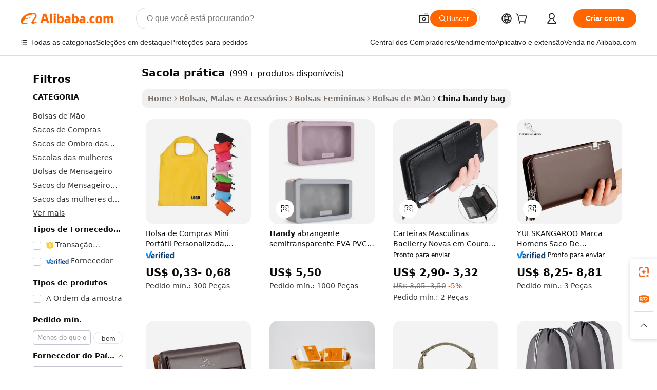

--- FILE ---
content_type: text/html;charset=UTF-8
request_url: https://portuguese.alibaba.com/Popular/CN_handy-bag-Trade.html
body_size: 184612
content:

<!-- screen_content -->
    <!-- tangram:5410 begin-->
    <!-- tangram:529998 begin-->

<!DOCTYPE html>
<html lang="pt" dir="ltr">
  <head>
        <script>
      window.__BB = {
        scene: window.__bb_scene || 'traffic-free-popular'
      };
      window.__BB.BB_CWV_IGNORE = {
          lcp_element: ['#icbu-buyer-pc-top-banner'],
          lcp_url: [],
        };
      window._timing = {}
      window._timing.first_start = Date.now();
      window.needLoginInspiration = Boolean();
      // 变量用于标记页面首次可见时间
      let firstVisibleTime = null;
      if (typeof document.hidden !== 'undefined') {
        // 页面首次加载时直接统计
        if (!document.hidden) {
          firstVisibleTime = Date.now();
          window.__BB_timex = 1
        } else {
          // 页面不可见时监听 visibilitychange 事件
          document.addEventListener('visibilitychange', () => {
            if (!document.hidden) {
              firstVisibleTime = Date.now();
              window.__BB_timex = firstVisibleTime - window.performance.timing.navigationStart
              window.__BB.firstVisibleTime = window.__BB_timex
              console.log("Page became visible after "+ window.__BB_timex + " ms");
            }
          }, { once: true });  // 确保只触发一次
        }
      } else {
        console.warn('Page Visibility API is not supported in this browser.');
      }
    </script>
        <meta name="data-spm" content="a2700">
        <meta name="aplus-xplug" content="NONE">
        <meta name="aplus-icbu-disable-umid" content="1">
        <meta name="google-translate-customization" content="9de59014edaf3b99-22e1cf3b5ca21786-g00bb439a5e9e5f8f-f">
    <meta name="yandex-verification" content="25a76ba8e4443bb3" />
    <meta name="msvalidate.01" content="E3FBF0E89B724C30844BF17C59608E8F" />
    <meta name="viewport" content="width=device-width, initial-scale=1.0, maximum-scale=5.0, user-scalable=yes">
        <link rel="preconnect" href="https://s.alicdn.com/" crossorigin>
    <link rel="dns-prefetch" href="https://s.alicdn.com">
                        <link rel="preload" href="" as="image">
        <link rel="preload" href="https://s.alicdn.com/@g/alilog/??aplus_plugin_icbufront/index.js,mlog/aplus_v2.js" as="script">
        <link rel="preload" href="https://s.alicdn.com/@img/imgextra/i2/O1CN0153JdbU26g4bILVOyC_!!6000000007690-2-tps-418-58.png" as="image">
        <script>
            window.__APLUS_ABRATE__ = {
        perf_group: 'control',
        scene: "traffic-free-popular",
      };
    </script>
    <meta name="aplus-mmstat-timeout" content="15000">
        <meta content="text/html; charset=utf-8" http-equiv="Content-Type">
          <title>china sacola pr&aacute;tica, Compre os Melhores china Redirecionados das Fábricas sacola pr&aacute;tica em Alibaba.com</title>
      <meta name="keywords" content="">
      <meta name="description" content="">
            <meta name="pagetiming-rate" content="9">
      <meta name="pagetiming-resource-rate" content="4">
                    <link rel="canonical" href="https://www.alibaba.com/countrysearch/CN/handy-bag.html">
                              <link rel="alternate" hreflang="fr" href="https://french.alibaba.com/Popular/CN_handy-bag-Trade.html">
                  <link rel="alternate" hreflang="de" href="https://german.alibaba.com/Popular/CN_handy-bag-Trade.html">
                  <link rel="alternate" hreflang="pt" href="https://portuguese.alibaba.com/Popular/CN_handy-bag-Trade.html">
                  <link rel="alternate" hreflang="it" href="https://italian.alibaba.com/Popular/CN_handy-bag-Trade.html">
                  <link rel="alternate" hreflang="es" href="https://spanish.alibaba.com/Popular/CN_handy-bag-Trade.html">
                  <link rel="alternate" hreflang="ru" href="https://russian.alibaba.com/Popular/CN_handy-bag-Trade.html">
                  <link rel="alternate" hreflang="ko" href="https://korean.alibaba.com/Popular/CN_handy-bag-Trade.html">
                  <link rel="alternate" hreflang="ar" href="https://arabic.alibaba.com/Popular/CN_handy-bag-Trade.html">
                  <link rel="alternate" hreflang="ja" href="https://japanese.alibaba.com/Popular/CN_handy-bag-Trade.html">
                  <link rel="alternate" hreflang="tr" href="https://turkish.alibaba.com/Popular/CN_handy-bag-Trade.html">
                  <link rel="alternate" hreflang="th" href="https://thai.alibaba.com/Popular/CN_handy-bag-Trade.html">
                  <link rel="alternate" hreflang="vi" href="https://vietnamese.alibaba.com/Popular/CN_handy-bag-Trade.html">
                  <link rel="alternate" hreflang="nl" href="https://dutch.alibaba.com/Popular/CN_handy-bag-Trade.html">
                  <link rel="alternate" hreflang="he" href="https://hebrew.alibaba.com/Popular/CN_handy-bag-Trade.html">
                  <link rel="alternate" hreflang="id" href="https://indonesian.alibaba.com/Popular/CN_handy-bag-Trade.html">
                  <link rel="alternate" hreflang="hi" href="https://hindi.alibaba.com/Popular/CN_handy-bag-Trade.html">
                  <link rel="alternate" hreflang="en" href="https://www.alibaba.com/countrysearch/CN/handy-bag.html">
                  <link rel="alternate" hreflang="zh" href="https://chinese.alibaba.com/Popular/CN_handy-bag-Trade.html">
                  <link rel="alternate" hreflang="x-default" href="https://portuguese.alibaba.com/Popular/CN_handy-bag-Trade.html">
                                        <script>
      // Aplus 配置自动打点
      var queue = window.goldlog_queue || (window.goldlog_queue = []);
      var tags = ["button", "a", "div", "span", "i", "svg", "input", "li", "tr"];
      queue.push(
        {
          action: 'goldlog.appendMetaInfo',
          arguments: [
            'aplus-auto-exp',
            [
              {
                logkey: '/sc.ug_msite.new_product_exp',
                cssSelector: '[data-spm-exp]',
                props: ["data-spm-exp"],
              },
              {
                logkey: '/sc.ug_pc.seolist_product_exp',
                cssSelector: '.traffic-card-gallery',
                props: ["data-spm-exp"],
              }
            ]
          ]
        }
      )
      queue.push({
        action: 'goldlog.setMetaInfo',
        arguments: ['aplus-auto-clk', JSON.stringify(tags.map(tag =>({
          "logkey": "/sc.ug_msite.new_product_clk",
          tag,
          "filter": "data-spm-clk",
          "props": ["data-spm-clk"]
        })))],
      });
    </script>
  </head>
  <div id="icbu-header"><div id="the-new-header" data-version="4.4.0" data-tnh-auto-exp="tnh-expose" data-scenes="search-products" style="position: relative;background-color: #fff;border-bottom: 1px solid #ddd;box-sizing: border-box; font-family:Inter,SF Pro Text,Roboto,Helvetica Neue,Helvetica,Tahoma,Arial,PingFang SC,Microsoft YaHei;"><div style="display: flex;align-items:center;height: 72px;min-width: 1200px;max-width: 1580px;margin: 0 auto;padding: 0 40px;box-sizing: border-box;"><img style="height: 29px; width: 209px;" src="https://s.alicdn.com/@img/imgextra/i2/O1CN0153JdbU26g4bILVOyC_!!6000000007690-2-tps-418-58.png" alt="" /></div><div style="min-width: 1200px;max-width: 1580px;margin: 0 auto;overflow: hidden;font-size: 14px;display: flex;justify-content: space-between;padding: 0 40px;box-sizing: border-box;"><div style="display: flex; align-items: center; justify-content: space-between"><div style="position: relative; height: 36px; padding: 0 28px 0 20px">All categories</div><div style="position: relative; height: 36px; padding-right: 28px">Featured selections</div><div style="position: relative; height: 36px">Trade Assurance</div></div><div style="display: flex; align-items: center; justify-content: space-between"><div style="position: relative; height: 36px; padding-right: 28px">Buyer Central</div><div style="position: relative; height: 36px; padding-right: 28px">Help Center</div><div style="position: relative; height: 36px; padding-right: 28px">Get the app</div><div style="position: relative; height: 36px">Become a supplier</div></div></div></div></div></div>
  <body data-spm="7724857" style="min-height: calc(100vh + 1px)"><script 
id="beacon-aplus"   
src="//s.alicdn.com/@g/alilog/??aplus_plugin_icbufront/index.js,mlog/aplus_v2.js"
exparams="aplus=async&userid=&aplus&ali_beacon_id=&ali_apache_id=&ali_apache_track=&ali_apache_tracktmp=&eagleeye_traceid=2101c53617679856722398542e1095&ip=18%2e224%2e34%2e242&dmtrack_c={ali%5fresin%5ftrace%3dse%5frst%3dnull%7csp%5fviewtype%3dY%7cset%3d3%7cser%3d1007%7cpageId%3d0046e118f88245eeac4af8c8bbfcbdc7%7cm%5fpageid%3dnull%7cpvmi%3d70b7b461cbbe45ac9deeb92b6f17a4df%7csek%5fsepd%3dsacola%2bpr%25C3%25A1tica%7csek%3dhandy%2bbag%7cse%5fpn%3d1%7cp4pid%3d4b04918c%2d7186%2d49de%2d9d4b%2d543bd773c4ce%7csclkid%3dnull%7cforecast%5fpost%5fcate%3dnull%7cseo%5fnew%5fuser%5fflag%3dfalse%7ccategoryId%3d100002856%7cseo%5fsearch%5fmodel%5fupgrade%5fv2%3d2025070801%7cseo%5fmodule%5fcard%5f20240624%3d202406242%7clong%5ftext%5fgoogle%5ftranslate%5fv2%3d2407142%7cseo%5fcontent%5ftd%5fbottom%5ftext%5fupdate%5fkey%3d2025070801%7cseo%5fsearch%5fmodel%5fupgrade%5fv3%3d2025072201%7cdamo%5falt%5freplace%3d2485818%7cseo%5fsearch%5fmodel%5fmulti%5fupgrade%5fv3%3d2025081101%7cwap%5fcross%3d2007659%7cwap%5fcs%5faction%3d2005494%7cAPP%5fVisitor%5fActive%3d26699%7cseo%5fshowroom%5fgoods%5fmix%3d2005244%7cseo%5fdefault%5fcached%5flong%5ftext%5ffrom%5fnew%5fkeyword%5fstep%3d2024122502%7cshowroom%5fgeneral%5ftemplate%3d2005292%7cshowroom%5freview%3d20230308%7cwap%5fcs%5ftext%3dnull%7cstructured%5fdata%3d2025052702%7cseo%5fmulti%5fstyle%5ftext%5fupdate%3d2511181%7cpc%5fnew%5fheader%3dnull%7cseo%5fmeta%5fcate%5ftemplate%5fv1%3d2025042401%7cseo%5fmeta%5ftd%5fsearch%5fkeyword%5fstep%5fv1%3d2025040999%7cshowroom%5fft%5flong%5ftext%5fbaks%3d80802%7cseo%5ffirstcache%3d2025121600%7cAPP%5fGrowing%5fBuyer%5fHigh%5fIntent%5fActive%3d25485%7cshowroom%5fpc%5fv2019%3d2104%7cAPP%5fProspecting%5fBuyer%3d26712%7ccache%5fcontrol%3d2481986%7cAPP%5fChurned%5fCore%5fBuyer%3d25462%7cseo%5fdefault%5fcached%5flong%5ftext%5fstep%3d24110802%7camp%5flighthouse%5fscore%5fimage%3d19657%7cseo%5fft%5ftranslate%5fgemini%3d25012003%7cwap%5fnode%5fssr%3d2015725%7cdataphant%5fopen%3d27030%7clongtext%5fmulti%5fstyle%5fexpand%5frussian%3d2510142%7cseo%5flongtext%5fgoogle%5fdata%5fsection%3d25021702%7cindustry%5fpopular%5ffloor%3dnull%7cwap%5fad%5fgoods%5fproduct%5finterval%3dnull%7cseo%5fgoods%5fbootom%5fwholesale%5flink%3dnull%7cseo%5fmiddle%5fwholesale%5flink%3d2486164%7cseo%5fkeyword%5faatest%3d11%7cft%5flong%5ftext%5fenpand%5fstep2%3d121602%7cseo%5fft%5flongtext%5fexpand%5fstep3%3d25012102%7cseo%5fwap%5fheadercard%3d2006288%7cAPP%5fChurned%5fInactive%5fVisitor%3d25497%7cAPP%5fGrowing%5fBuyer%5fHigh%5fIntent%5fInactive%3d25484%7cseo%5fmeta%5ftd%5fmulti%5fkey%3d2025061801%7ctop%5frecommend%5f20250120%3d202501201%7clongtext%5fmulti%5fstyle%5fexpand%5ffrench%5fcopy%3d25091802%7clongtext%5fmulti%5fstyle%5fexpand%5ffrench%5fcopy%5fcopy%3d25092502%7clong%5ftext%5fpaa%3d220901%7cseo%5ffloor%5fexp%3dnull%7cseo%5fshowroom%5falgo%5flink%3d17764%7cseo%5fmeta%5ftd%5faib%5fgeneral%5fkey%3d2025091900%7ccountry%5findustry%3d202311033%7cshowroom%5fft%5flong%5ftext%5fenpand%5fstep1%3d101102%7cseo%5fshowroom%5fnorel%3dnull%7cplp%5fstyle%5f25%5fpc%3d202505222%7cseo%5fggs%5flayer%3d10010%7cquery%5fmutil%5flang%5ftranslate%3d2025060300%7cAPP%5fChurned%5fBuyer%3d25468%7cstream%5frender%5fperf%5fopt%3d2309182%7cwap%5fgoods%3d2007383%7cseo%5fshowroom%5fsimilar%5f20240614%3d202406142%7cchinese%5fopen%3d6307%7cquery%5fgpt%5ftranslate%3d20240820%7cad%5fproduct%5finterval%3dnull%7camp%5fto%5fpwa%3d2007359%7cplp%5faib%5fmulti%5fai%5fmeta%3d20250401%7cwap%5fsupplier%5fcontent%3dnull%7cpc%5ffree%5frefactoring%3d20220315%7csso%5foem%5ffloor%3d30031%7cAPP%5fGrowing%5fBuyer%5fInactive%3d25476%7cseo%5fpc%5fnew%5fview%5f20240807%3d202408072%7cseo%5fbottom%5ftext%5fentity%5fkey%5fcopy%3d2025062400%7cstream%5frender%3d433763%7cseo%5fmodule%5fcard%5f20240424%3d202404241%7cseo%5ftitle%5freplace%5f20191226%3d5841%7clongtext%5fmulti%5fstyle%5fexpand%3d25090802%7cgoogleweblight%3d6516%7clighthouse%5fbase64%3d2005760%7cAPP%5fProspecting%5fBuyer%5fActive%3d26719%7cad%5fgoods%5fproduct%5finterval%3dnull%7cseo%5fbottom%5fdeep%5fextend%5fkw%5fkey%3d2025071101%7clongtext%5fmulti%5fstyle%5fexpand%5fturkish%3d25102801%7cilink%5fuv%3d20240911%7cwap%5flist%5fwakeup%3d2005832%7ctpp%5fcrosslink%5fpc%3d20205311%7cseo%5ftop%5fbooth%3d18501%7cAPP%5fGrowing%5fBuyer%5fLess%5fActive%3d25472%7cseo%5fsearch%5fmodel%5fupgrade%5frank%3d2025092401%7cgoodslayer%3d7977%7cft%5flong%5ftext%5ftranslate%5fexpand%5fstep1%3d24110802%7cseo%5fheaderstyle%5ftraffic%5fkey%5fv1%3d2025072100%7ccrosslink%5fswitch%3d2008141%7cp4p%5foutline%3d20240328%7cseo%5fmeta%5ftd%5faib%5fv2%5fkey%3d2025091801%7crts%5fmulti%3d2008404%7cAPP%5fVisitor%5fLess%5fActive%3d26698%7cplp%5fstyle%5f25%3d202505192%7ccdn%5fvm%3d2007368%7cwap%5fad%5fproduct%5finterval%3dnull%7cseo%5fsearch%5fmodel%5fmulti%5fupgrade%5frank%3d2025092401%7cpc%5fcard%5fshare%3d2025081201%7cAPP%5fGrowing%5fBuyer%5fHigh%5fIntent%5fLess%5fActive%3d25477%7cgoods%5ftitle%5fsubstitute%3d9617%7cwap%5fscreen%5fexp%3d2025081400%7creact%5fheader%5ftest%3d202502182%7cpc%5fcs%5fcolor%3dnull%7cshowroom%5fft%5flong%5ftext%5ftest%3d72502%7cone%5ftap%5flogin%5fABTest%3d202308153%7cseo%5fhyh%5fshow%5ftags%3d9867%7cplp%5fstructured%5fdata%3d2508182%7cguide%5fdelete%3d2008526%7cseo%5findustry%5ftemplate%3dnull%7cseo%5fmeta%5ftd%5fmulti%5fes%5fkey%3d2025073101%7cseo%5fshowroom%5fdata%5fmix%3d19888%7csso%5ftop%5franking%5ffloor%3d20031%7cseo%5ftd%5fdeep%5fupgrade%5fkey%5fv3%3d2025081101%7cwap%5fue%5fone%3d2025111401%7cshowroom%5fto%5frts%5flink%3d2008480%7ccountrysearch%5ftest%3dnull%7cchannel%5famp%5fto%5fpwa%3d2008435%7cseo%5fmulti%5fstyles%5flong%5ftext%3d2503172%7cseo%5fmeta%5ftext%5fmutli%5fcate%5ftemplate%5fv1%3d2025080800%7cseo%5fdefault%5fcached%5fmutil%5flong%5ftext%5fstep%3d24110436%7cseo%5faction%5fpoint%5ftype%3d22823%7cseo%5faib%5ftd%5flaunch%5f20240828%5fcopy%3d202408282%7cseo%5fshowroom%5fwholesale%5flink%3d2486142%7cseo%5fperf%5fimprove%3d2023999%7cseo%5fwap%5flist%5fbounce%5f01%3d2063%7cseo%5fwap%5flist%5fbounce%5f02%3d2128%7cAPP%5fGrowing%5fBuyer%5fActive%3d25492%7cvideolayer%3dnull%7cvideo%5fplay%3dnull%7cAPP%5fChurned%5fMember%5fInactive%3d25501%7cseo%5fgoogle%5fnew%5fstruct%3d438326%7ctpp%5ftrace%3dseoKeyword%2dseoKeyword%5fv3%2dbase%2dORIGINAL}&pageid=12e022f22101f39b1767985672&hn=ensearchweb033001243155%2erg%2dus%2deast%2eus44&asid=AQAAAAAIUmFpbxtgegAAAABaCUY5BaPSQQ==&treq=&tres=" async>
</script>
                        <!-- tangram:7430 begin-->
 <style>
   .traffic-card-gallery {display: flex;position: relative;flex-direction: column;justify-content: flex-start;border-radius: 0.5rem;background-color: #fff;padding: 0.5rem 0.5rem 1rem;overflow: hidden;font-size: 0.75rem;line-height: 1rem;}
   .product-price {
     b {
       font-size: 22px;
     }
   }
 </style>
<!-- tangram:7430 end-->
            <style>
.component-left-filter-callback{display:flex;position:relative;margin-top:10px;height:1200px}.component-left-filter-callback img{width:200px}.component-left-filter-callback i{position:absolute;top:5%;left:50%}.related-search-wrapper{padding:.5rem;--tw-bg-opacity: 1;background-color:#fff;background-color:rgba(255,255,255,var(--tw-bg-opacity, 1));border-width:1px;border-color:var(--input)}.related-search-wrapper .related-search-box{margin:12px 16px}.related-search-wrapper .related-search-box .related-search-title{display:inline;float:start;color:#666;word-wrap:break-word;margin-right:12px;width:13%}.related-search-wrapper .related-search-box .related-search-content{display:flex;flex-wrap:wrap}.related-search-wrapper .related-search-box .related-search-content .related-search-link{margin-right:12px;width:23%;overflow:hidden;color:#666;text-overflow:ellipsis;white-space:nowrap}.product-title img{margin-right:.5rem;display:inline-block;height:1rem;vertical-align:sub}.product-price b{font-size:22px}.similar-icon{position:absolute;bottom:12px;z-index:2;right:12px}.rfq-card{display:inline-block;position:relative;box-sizing:border-box;margin-bottom:36px}.rfq-card .rfq-card-content{display:flex;position:relative;flex-direction:column;align-items:flex-start;background-size:cover;background-color:#fff;padding:12px;width:100%;height:100%}.rfq-card .rfq-card-content .rfq-card-icon{margin-top:50px}.rfq-card .rfq-card-content .rfq-card-icon img{width:45px}.rfq-card .rfq-card-content .rfq-card-top-title{margin-top:14px;color:#222;font-weight:400;font-size:16px}.rfq-card .rfq-card-content .rfq-card-title{margin-top:24px;color:#333;font-weight:800;font-size:20px}.rfq-card .rfq-card-content .rfq-card-input-box{margin-top:24px;width:100%}.rfq-card .rfq-card-content .rfq-card-input-box textarea{box-sizing:border-box;border:1px solid #ddd;border-radius:4px;background-color:#fff;padding:9px 12px;width:100%;height:88px;resize:none;color:#666;font-weight:400;font-size:13px;font-family:inherit}.rfq-card .rfq-card-content .rfq-card-button{margin-top:24px;border:1px solid #666;border-radius:16px;background-color:#fff;width:67%;color:#000;font-weight:700;font-size:14px;line-height:30px;text-align:center}[data-modulename^=ProductList-] div{contain-intrinsic-size:auto 500px}.traffic-card-gallery:hover{--tw-shadow: 0px 2px 6px 2px rgba(0,0,0,.12157);--tw-shadow-colored: 0px 2px 6px 2px var(--tw-shadow-color);box-shadow:0 0 #0000,0 0 #0000,0 2px 6px 2px #0000001f;box-shadow:var(--tw-ring-offset-shadow, 0 0 rgba(0,0,0,0)),var(--tw-ring-shadow, 0 0 rgba(0,0,0,0)),var(--tw-shadow);z-index:10}.traffic-card-gallery{position:relative;display:flex;flex-direction:column;justify-content:flex-start;overflow:hidden;border-radius:.75rem;--tw-bg-opacity: 1;background-color:#fff;background-color:rgba(255,255,255,var(--tw-bg-opacity, 1));padding:.5rem;font-size:.75rem;line-height:1rem}.traffic-card-list{position:relative;display:flex;height:292px;flex-direction:row;justify-content:flex-start;overflow:hidden;border-bottom-width:1px;--tw-bg-opacity: 1;background-color:#fff;background-color:rgba(255,255,255,var(--tw-bg-opacity, 1));padding:1rem;font-size:.75rem;line-height:1rem}.traffic-card-g-industry:hover{--tw-shadow: 0 0 10px rgba(0,0,0,.1);--tw-shadow-colored: 0 0 10px var(--tw-shadow-color);box-shadow:0 0 #0000,0 0 #0000,0 0 10px #0000001a;box-shadow:var(--tw-ring-offset-shadow, 0 0 rgba(0,0,0,0)),var(--tw-ring-shadow, 0 0 rgba(0,0,0,0)),var(--tw-shadow)}.traffic-card-g-industry{position:relative;border-radius:var(--radius);--tw-bg-opacity: 1;background-color:#fff;background-color:rgba(255,255,255,var(--tw-bg-opacity, 1));padding:1.25rem .75rem .75rem;font-size:.875rem;line-height:1.25rem}.module-filter-section-wrapper{max-height:none!important;overflow-x:hidden}*,:before,:after{--tw-border-spacing-x: 0;--tw-border-spacing-y: 0;--tw-translate-x: 0;--tw-translate-y: 0;--tw-rotate: 0;--tw-skew-x: 0;--tw-skew-y: 0;--tw-scale-x: 1;--tw-scale-y: 1;--tw-pan-x: ;--tw-pan-y: ;--tw-pinch-zoom: ;--tw-scroll-snap-strictness: proximity;--tw-gradient-from-position: ;--tw-gradient-via-position: ;--tw-gradient-to-position: ;--tw-ordinal: ;--tw-slashed-zero: ;--tw-numeric-figure: ;--tw-numeric-spacing: ;--tw-numeric-fraction: ;--tw-ring-inset: ;--tw-ring-offset-width: 0px;--tw-ring-offset-color: #fff;--tw-ring-color: rgba(59, 130, 246, .5);--tw-ring-offset-shadow: 0 0 rgba(0,0,0,0);--tw-ring-shadow: 0 0 rgba(0,0,0,0);--tw-shadow: 0 0 rgba(0,0,0,0);--tw-shadow-colored: 0 0 rgba(0,0,0,0);--tw-blur: ;--tw-brightness: ;--tw-contrast: ;--tw-grayscale: ;--tw-hue-rotate: ;--tw-invert: ;--tw-saturate: ;--tw-sepia: ;--tw-drop-shadow: ;--tw-backdrop-blur: ;--tw-backdrop-brightness: ;--tw-backdrop-contrast: ;--tw-backdrop-grayscale: ;--tw-backdrop-hue-rotate: ;--tw-backdrop-invert: ;--tw-backdrop-opacity: ;--tw-backdrop-saturate: ;--tw-backdrop-sepia: ;--tw-contain-size: ;--tw-contain-layout: ;--tw-contain-paint: ;--tw-contain-style: }::backdrop{--tw-border-spacing-x: 0;--tw-border-spacing-y: 0;--tw-translate-x: 0;--tw-translate-y: 0;--tw-rotate: 0;--tw-skew-x: 0;--tw-skew-y: 0;--tw-scale-x: 1;--tw-scale-y: 1;--tw-pan-x: ;--tw-pan-y: ;--tw-pinch-zoom: ;--tw-scroll-snap-strictness: proximity;--tw-gradient-from-position: ;--tw-gradient-via-position: ;--tw-gradient-to-position: ;--tw-ordinal: ;--tw-slashed-zero: ;--tw-numeric-figure: ;--tw-numeric-spacing: ;--tw-numeric-fraction: ;--tw-ring-inset: ;--tw-ring-offset-width: 0px;--tw-ring-offset-color: #fff;--tw-ring-color: rgba(59, 130, 246, .5);--tw-ring-offset-shadow: 0 0 rgba(0,0,0,0);--tw-ring-shadow: 0 0 rgba(0,0,0,0);--tw-shadow: 0 0 rgba(0,0,0,0);--tw-shadow-colored: 0 0 rgba(0,0,0,0);--tw-blur: ;--tw-brightness: ;--tw-contrast: ;--tw-grayscale: ;--tw-hue-rotate: ;--tw-invert: ;--tw-saturate: ;--tw-sepia: ;--tw-drop-shadow: ;--tw-backdrop-blur: ;--tw-backdrop-brightness: ;--tw-backdrop-contrast: ;--tw-backdrop-grayscale: ;--tw-backdrop-hue-rotate: ;--tw-backdrop-invert: ;--tw-backdrop-opacity: ;--tw-backdrop-saturate: ;--tw-backdrop-sepia: ;--tw-contain-size: ;--tw-contain-layout: ;--tw-contain-paint: ;--tw-contain-style: }*,:before,:after{box-sizing:border-box;border-width:0;border-style:solid;border-color:#e5e7eb}:before,:after{--tw-content: ""}html,:host{line-height:1.5;-webkit-text-size-adjust:100%;-moz-tab-size:4;-o-tab-size:4;tab-size:4;font-family:ui-sans-serif,system-ui,-apple-system,Segoe UI,Roboto,Ubuntu,Cantarell,Noto Sans,sans-serif,"Apple Color Emoji","Segoe UI Emoji",Segoe UI Symbol,"Noto Color Emoji";font-feature-settings:normal;font-variation-settings:normal;-webkit-tap-highlight-color:transparent}body{margin:0;line-height:inherit}hr{height:0;color:inherit;border-top-width:1px}abbr:where([title]){text-decoration:underline;-webkit-text-decoration:underline dotted;text-decoration:underline dotted}h1,h2,h3,h4,h5,h6{font-size:inherit;font-weight:inherit}a{color:inherit;text-decoration:inherit}b,strong{font-weight:bolder}code,kbd,samp,pre{font-family:ui-monospace,SFMono-Regular,Menlo,Monaco,Consolas,Liberation Mono,Courier New,monospace;font-feature-settings:normal;font-variation-settings:normal;font-size:1em}small{font-size:80%}sub,sup{font-size:75%;line-height:0;position:relative;vertical-align:baseline}sub{bottom:-.25em}sup{top:-.5em}table{text-indent:0;border-color:inherit;border-collapse:collapse}button,input,optgroup,select,textarea{font-family:inherit;font-feature-settings:inherit;font-variation-settings:inherit;font-size:100%;font-weight:inherit;line-height:inherit;letter-spacing:inherit;color:inherit;margin:0;padding:0}button,select{text-transform:none}button,input:where([type=button]),input:where([type=reset]),input:where([type=submit]){-webkit-appearance:button;background-color:transparent;background-image:none}:-moz-focusring{outline:auto}:-moz-ui-invalid{box-shadow:none}progress{vertical-align:baseline}::-webkit-inner-spin-button,::-webkit-outer-spin-button{height:auto}[type=search]{-webkit-appearance:textfield;outline-offset:-2px}::-webkit-search-decoration{-webkit-appearance:none}::-webkit-file-upload-button{-webkit-appearance:button;font:inherit}summary{display:list-item}blockquote,dl,dd,h1,h2,h3,h4,h5,h6,hr,figure,p,pre{margin:0}fieldset{margin:0;padding:0}legend{padding:0}ol,ul,menu{list-style:none;margin:0;padding:0}dialog{padding:0}textarea{resize:vertical}input::-moz-placeholder,textarea::-moz-placeholder{opacity:1;color:#9ca3af}input::placeholder,textarea::placeholder{opacity:1;color:#9ca3af}button,[role=button]{cursor:pointer}:disabled{cursor:default}img,svg,video,canvas,audio,iframe,embed,object{display:block;vertical-align:middle}img,video{max-width:100%;height:auto}[hidden]:where(:not([hidden=until-found])){display:none}:root{--background: hsl(0, 0%, 100%);--foreground: hsl(20, 14.3%, 4.1%);--card: hsl(0, 0%, 100%);--card-foreground: hsl(20, 14.3%, 4.1%);--popover: hsl(0, 0%, 100%);--popover-foreground: hsl(20, 14.3%, 4.1%);--primary: hsl(24, 100%, 50%);--primary-foreground: hsl(60, 9.1%, 97.8%);--secondary: hsl(60, 4.8%, 95.9%);--secondary-foreground: #333;--muted: hsl(60, 4.8%, 95.9%);--muted-foreground: hsl(25, 5.3%, 44.7%);--accent: hsl(60, 4.8%, 95.9%);--accent-foreground: hsl(24, 9.8%, 10%);--destructive: hsl(0, 84.2%, 60.2%);--destructive-foreground: hsl(60, 9.1%, 97.8%);--border: hsl(20, 5.9%, 90%);--input: hsl(20, 5.9%, 90%);--ring: hsl(24.6, 95%, 53.1%);--radius: 1rem}.dark{--background: hsl(20, 14.3%, 4.1%);--foreground: hsl(60, 9.1%, 97.8%);--card: hsl(20, 14.3%, 4.1%);--card-foreground: hsl(60, 9.1%, 97.8%);--popover: hsl(20, 14.3%, 4.1%);--popover-foreground: hsl(60, 9.1%, 97.8%);--primary: hsl(20.5, 90.2%, 48.2%);--primary-foreground: hsl(60, 9.1%, 97.8%);--secondary: hsl(12, 6.5%, 15.1%);--secondary-foreground: hsl(60, 9.1%, 97.8%);--muted: hsl(12, 6.5%, 15.1%);--muted-foreground: hsl(24, 5.4%, 63.9%);--accent: hsl(12, 6.5%, 15.1%);--accent-foreground: hsl(60, 9.1%, 97.8%);--destructive: hsl(0, 72.2%, 50.6%);--destructive-foreground: hsl(60, 9.1%, 97.8%);--border: hsl(12, 6.5%, 15.1%);--input: hsl(12, 6.5%, 15.1%);--ring: hsl(20.5, 90.2%, 48.2%)}*{border-color:#e7e5e4;border-color:var(--border)}body{background-color:#fff;background-color:var(--background);color:#0c0a09;color:var(--foreground)}.il-sr-only{position:absolute;width:1px;height:1px;padding:0;margin:-1px;overflow:hidden;clip:rect(0,0,0,0);white-space:nowrap;border-width:0}.il-invisible{visibility:hidden}.il-fixed{position:fixed}.il-absolute{position:absolute}.il-relative{position:relative}.il-sticky{position:sticky}.il-inset-0{inset:0}.il--bottom-12{bottom:-3rem}.il--top-12{top:-3rem}.il-bottom-0{bottom:0}.il-bottom-2{bottom:.5rem}.il-bottom-3{bottom:.75rem}.il-bottom-4{bottom:1rem}.il-end-0{right:0}.il-end-2{right:.5rem}.il-end-3{right:.75rem}.il-end-4{right:1rem}.il-left-0{left:0}.il-left-3{left:.75rem}.il-right-0{right:0}.il-right-2{right:.5rem}.il-right-3{right:.75rem}.il-start-0{left:0}.il-start-1\/2{left:50%}.il-start-2{left:.5rem}.il-start-3{left:.75rem}.il-start-\[50\%\]{left:50%}.il-top-0{top:0}.il-top-1\/2{top:50%}.il-top-16{top:4rem}.il-top-4{top:1rem}.il-top-\[50\%\]{top:50%}.il-z-10{z-index:10}.il-z-50{z-index:50}.il-z-\[9999\]{z-index:9999}.il-col-span-4{grid-column:span 4 / span 4}.il-m-0{margin:0}.il-m-3{margin:.75rem}.il-m-auto{margin:auto}.il-mx-auto{margin-left:auto;margin-right:auto}.il-my-3{margin-top:.75rem;margin-bottom:.75rem}.il-my-5{margin-top:1.25rem;margin-bottom:1.25rem}.il-my-auto{margin-top:auto;margin-bottom:auto}.\!il-mb-4{margin-bottom:1rem!important}.il--mt-4{margin-top:-1rem}.il-mb-0{margin-bottom:0}.il-mb-1{margin-bottom:.25rem}.il-mb-2{margin-bottom:.5rem}.il-mb-3{margin-bottom:.75rem}.il-mb-4{margin-bottom:1rem}.il-mb-5{margin-bottom:1.25rem}.il-mb-6{margin-bottom:1.5rem}.il-mb-8{margin-bottom:2rem}.il-mb-\[-0\.75rem\]{margin-bottom:-.75rem}.il-mb-\[0\.125rem\]{margin-bottom:.125rem}.il-me-1{margin-right:.25rem}.il-me-2{margin-right:.5rem}.il-me-3{margin-right:.75rem}.il-me-auto{margin-right:auto}.il-mr-1{margin-right:.25rem}.il-mr-2{margin-right:.5rem}.il-ms-1{margin-left:.25rem}.il-ms-4{margin-left:1rem}.il-ms-5{margin-left:1.25rem}.il-ms-8{margin-left:2rem}.il-ms-\[\.375rem\]{margin-left:.375rem}.il-ms-auto{margin-left:auto}.il-mt-0{margin-top:0}.il-mt-0\.5{margin-top:.125rem}.il-mt-1{margin-top:.25rem}.il-mt-2{margin-top:.5rem}.il-mt-3{margin-top:.75rem}.il-mt-4{margin-top:1rem}.il-mt-6{margin-top:1.5rem}.il-line-clamp-1{overflow:hidden;display:-webkit-box;-webkit-box-orient:vertical;-webkit-line-clamp:1}.il-line-clamp-2{overflow:hidden;display:-webkit-box;-webkit-box-orient:vertical;-webkit-line-clamp:2}.il-line-clamp-6{overflow:hidden;display:-webkit-box;-webkit-box-orient:vertical;-webkit-line-clamp:6}.il-inline-block{display:inline-block}.il-inline{display:inline}.il-flex{display:flex}.il-inline-flex{display:inline-flex}.il-grid{display:grid}.il-aspect-square{aspect-ratio:1 / 1}.il-size-5{width:1.25rem;height:1.25rem}.il-h-1{height:.25rem}.il-h-10{height:2.5rem}.il-h-11{height:2.75rem}.il-h-20{height:5rem}.il-h-24{height:6rem}.il-h-3\.5{height:.875rem}.il-h-4{height:1rem}.il-h-40{height:10rem}.il-h-6{height:1.5rem}.il-h-8{height:2rem}.il-h-9{height:2.25rem}.il-h-\[150px\]{height:150px}.il-h-\[152px\]{height:152px}.il-h-\[18\.25rem\]{height:18.25rem}.il-h-\[292px\]{height:292px}.il-h-\[600px\]{height:600px}.il-h-auto{height:auto}.il-h-fit{height:-moz-fit-content;height:fit-content}.il-h-full{height:100%}.il-h-screen{height:100vh}.il-max-h-\[100vh\]{max-height:100vh}.il-w-1\/2{width:50%}.il-w-10{width:2.5rem}.il-w-10\/12{width:83.333333%}.il-w-4{width:1rem}.il-w-6{width:1.5rem}.il-w-64{width:16rem}.il-w-7\/12{width:58.333333%}.il-w-72{width:18rem}.il-w-8{width:2rem}.il-w-8\/12{width:66.666667%}.il-w-9{width:2.25rem}.il-w-9\/12{width:75%}.il-w-\[200px\]{width:200px}.il-w-\[84px\]{width:84px}.il-w-fit{width:-moz-fit-content;width:fit-content}.il-w-full{width:100%}.il-w-screen{width:100vw}.il-min-w-0{min-width:0px}.il-min-w-3{min-width:.75rem}.il-min-w-\[1200px\]{min-width:1200px}.il-max-w-\[1000px\]{max-width:1000px}.il-max-w-\[1580px\]{max-width:1580px}.il-max-w-full{max-width:100%}.il-max-w-lg{max-width:32rem}.il-flex-1{flex:1 1 0%}.il-flex-shrink-0,.il-shrink-0{flex-shrink:0}.il-flex-grow-0,.il-grow-0{flex-grow:0}.il-basis-24{flex-basis:6rem}.il-basis-full{flex-basis:100%}.il-origin-\[--radix-tooltip-content-transform-origin\]{transform-origin:var(--radix-tooltip-content-transform-origin)}.il--translate-x-1\/2{--tw-translate-x: -50%;transform:translate(-50%,var(--tw-translate-y)) rotate(var(--tw-rotate)) skew(var(--tw-skew-x)) skewY(var(--tw-skew-y)) scaleX(var(--tw-scale-x)) scaleY(var(--tw-scale-y));transform:translate(var(--tw-translate-x),var(--tw-translate-y)) rotate(var(--tw-rotate)) skew(var(--tw-skew-x)) skewY(var(--tw-skew-y)) scaleX(var(--tw-scale-x)) scaleY(var(--tw-scale-y))}.il--translate-y-1\/2{--tw-translate-y: -50%;transform:translate(var(--tw-translate-x),-50%) rotate(var(--tw-rotate)) skew(var(--tw-skew-x)) skewY(var(--tw-skew-y)) scaleX(var(--tw-scale-x)) scaleY(var(--tw-scale-y));transform:translate(var(--tw-translate-x),var(--tw-translate-y)) rotate(var(--tw-rotate)) skew(var(--tw-skew-x)) skewY(var(--tw-skew-y)) scaleX(var(--tw-scale-x)) scaleY(var(--tw-scale-y))}.il-translate-x-\[-50\%\]{--tw-translate-x: -50%;transform:translate(-50%,var(--tw-translate-y)) rotate(var(--tw-rotate)) skew(var(--tw-skew-x)) skewY(var(--tw-skew-y)) scaleX(var(--tw-scale-x)) scaleY(var(--tw-scale-y));transform:translate(var(--tw-translate-x),var(--tw-translate-y)) rotate(var(--tw-rotate)) skew(var(--tw-skew-x)) skewY(var(--tw-skew-y)) scaleX(var(--tw-scale-x)) scaleY(var(--tw-scale-y))}.il-translate-y-\[-50\%\]{--tw-translate-y: -50%;transform:translate(var(--tw-translate-x),-50%) rotate(var(--tw-rotate)) skew(var(--tw-skew-x)) skewY(var(--tw-skew-y)) scaleX(var(--tw-scale-x)) scaleY(var(--tw-scale-y));transform:translate(var(--tw-translate-x),var(--tw-translate-y)) rotate(var(--tw-rotate)) skew(var(--tw-skew-x)) skewY(var(--tw-skew-y)) scaleX(var(--tw-scale-x)) scaleY(var(--tw-scale-y))}.il-rotate-90{--tw-rotate: 90deg;transform:translate(var(--tw-translate-x),var(--tw-translate-y)) rotate(90deg) skew(var(--tw-skew-x)) skewY(var(--tw-skew-y)) scaleX(var(--tw-scale-x)) scaleY(var(--tw-scale-y));transform:translate(var(--tw-translate-x),var(--tw-translate-y)) rotate(var(--tw-rotate)) skew(var(--tw-skew-x)) skewY(var(--tw-skew-y)) scaleX(var(--tw-scale-x)) scaleY(var(--tw-scale-y))}@keyframes il-pulse{50%{opacity:.5}}.il-animate-pulse{animation:il-pulse 2s cubic-bezier(.4,0,.6,1) infinite}@keyframes il-spin{to{transform:rotate(360deg)}}.il-animate-spin{animation:il-spin 1s linear infinite}.il-cursor-pointer{cursor:pointer}.il-list-disc{list-style-type:disc}.il-grid-cols-2{grid-template-columns:repeat(2,minmax(0,1fr))}.il-grid-cols-4{grid-template-columns:repeat(4,minmax(0,1fr))}.il-flex-row{flex-direction:row}.il-flex-col{flex-direction:column}.il-flex-col-reverse{flex-direction:column-reverse}.il-flex-wrap{flex-wrap:wrap}.il-flex-nowrap{flex-wrap:nowrap}.il-items-start{align-items:flex-start}.il-items-center{align-items:center}.il-items-baseline{align-items:baseline}.il-justify-start{justify-content:flex-start}.il-justify-end{justify-content:flex-end}.il-justify-center{justify-content:center}.il-justify-between{justify-content:space-between}.il-gap-1{gap:.25rem}.il-gap-1\.5{gap:.375rem}.il-gap-10{gap:2.5rem}.il-gap-2{gap:.5rem}.il-gap-3{gap:.75rem}.il-gap-4{gap:1rem}.il-gap-8{gap:2rem}.il-gap-\[\.0938rem\]{gap:.0938rem}.il-gap-\[\.375rem\]{gap:.375rem}.il-gap-\[0\.125rem\]{gap:.125rem}.\!il-gap-x-5{-moz-column-gap:1.25rem!important;column-gap:1.25rem!important}.\!il-gap-y-5{row-gap:1.25rem!important}.il-space-y-1\.5>:not([hidden])~:not([hidden]){--tw-space-y-reverse: 0;margin-top:calc(.375rem * (1 - var(--tw-space-y-reverse)));margin-top:.375rem;margin-top:calc(.375rem * calc(1 - var(--tw-space-y-reverse)));margin-bottom:0rem;margin-bottom:calc(.375rem * var(--tw-space-y-reverse))}.il-space-y-4>:not([hidden])~:not([hidden]){--tw-space-y-reverse: 0;margin-top:calc(1rem * (1 - var(--tw-space-y-reverse)));margin-top:1rem;margin-top:calc(1rem * calc(1 - var(--tw-space-y-reverse)));margin-bottom:0rem;margin-bottom:calc(1rem * var(--tw-space-y-reverse))}.il-overflow-hidden{overflow:hidden}.il-overflow-y-auto{overflow-y:auto}.il-overflow-y-scroll{overflow-y:scroll}.il-truncate{overflow:hidden;text-overflow:ellipsis;white-space:nowrap}.il-text-ellipsis{text-overflow:ellipsis}.il-whitespace-normal{white-space:normal}.il-whitespace-nowrap{white-space:nowrap}.il-break-normal{word-wrap:normal;word-break:normal}.il-break-words{word-wrap:break-word}.il-break-all{word-break:break-all}.il-rounded{border-radius:.25rem}.il-rounded-2xl{border-radius:1rem}.il-rounded-\[0\.5rem\]{border-radius:.5rem}.il-rounded-\[1\.25rem\]{border-radius:1.25rem}.il-rounded-full{border-radius:9999px}.il-rounded-lg{border-radius:1rem;border-radius:var(--radius)}.il-rounded-md{border-radius:calc(1rem - 2px);border-radius:calc(var(--radius) - 2px)}.il-rounded-sm{border-radius:calc(1rem - 4px);border-radius:calc(var(--radius) - 4px)}.il-rounded-xl{border-radius:.75rem}.il-border,.il-border-\[1px\]{border-width:1px}.il-border-b,.il-border-b-\[1px\]{border-bottom-width:1px}.il-border-solid{border-style:solid}.il-border-none{border-style:none}.il-border-\[\#222\]{--tw-border-opacity: 1;border-color:#222;border-color:rgba(34,34,34,var(--tw-border-opacity, 1))}.il-border-\[\#DDD\]{--tw-border-opacity: 1;border-color:#ddd;border-color:rgba(221,221,221,var(--tw-border-opacity, 1))}.il-border-foreground{border-color:#0c0a09;border-color:var(--foreground)}.il-border-input{border-color:#e7e5e4;border-color:var(--input)}.il-bg-\[\#F8F8F8\]{--tw-bg-opacity: 1;background-color:#f8f8f8;background-color:rgba(248,248,248,var(--tw-bg-opacity, 1))}.il-bg-\[\#d9d9d963\]{background-color:#d9d9d963}.il-bg-accent{background-color:#f5f5f4;background-color:var(--accent)}.il-bg-background{background-color:#fff;background-color:var(--background)}.il-bg-black{--tw-bg-opacity: 1;background-color:#000;background-color:rgba(0,0,0,var(--tw-bg-opacity, 1))}.il-bg-black\/80{background-color:#000c}.il-bg-destructive{background-color:#ef4444;background-color:var(--destructive)}.il-bg-gray-300{--tw-bg-opacity: 1;background-color:#d1d5db;background-color:rgba(209,213,219,var(--tw-bg-opacity, 1))}.il-bg-muted{background-color:#f5f5f4;background-color:var(--muted)}.il-bg-orange-500{--tw-bg-opacity: 1;background-color:#f97316;background-color:rgba(249,115,22,var(--tw-bg-opacity, 1))}.il-bg-popover{background-color:#fff;background-color:var(--popover)}.il-bg-primary{background-color:#f60;background-color:var(--primary)}.il-bg-secondary{background-color:#f5f5f4;background-color:var(--secondary)}.il-bg-transparent{background-color:transparent}.il-bg-white{--tw-bg-opacity: 1;background-color:#fff;background-color:rgba(255,255,255,var(--tw-bg-opacity, 1))}.il-bg-opacity-80{--tw-bg-opacity: .8}.il-bg-cover{background-size:cover}.il-bg-no-repeat{background-repeat:no-repeat}.il-fill-black{fill:#000}.il-object-cover{-o-object-fit:cover;object-fit:cover}.il-p-0{padding:0}.il-p-1{padding:.25rem}.il-p-2{padding:.5rem}.il-p-3{padding:.75rem}.il-p-4{padding:1rem}.il-p-5{padding:1.25rem}.il-p-6{padding:1.5rem}.il-px-2{padding-left:.5rem;padding-right:.5rem}.il-px-3{padding-left:.75rem;padding-right:.75rem}.il-py-0\.5{padding-top:.125rem;padding-bottom:.125rem}.il-py-1\.5{padding-top:.375rem;padding-bottom:.375rem}.il-py-10{padding-top:2.5rem;padding-bottom:2.5rem}.il-py-2{padding-top:.5rem;padding-bottom:.5rem}.il-py-3{padding-top:.75rem;padding-bottom:.75rem}.il-pb-0{padding-bottom:0}.il-pb-3{padding-bottom:.75rem}.il-pb-4{padding-bottom:1rem}.il-pb-8{padding-bottom:2rem}.il-pe-0{padding-right:0}.il-pe-2{padding-right:.5rem}.il-pe-3{padding-right:.75rem}.il-pe-4{padding-right:1rem}.il-pe-6{padding-right:1.5rem}.il-pe-8{padding-right:2rem}.il-pe-\[12px\]{padding-right:12px}.il-pe-\[3\.25rem\]{padding-right:3.25rem}.il-pl-4{padding-left:1rem}.il-ps-0{padding-left:0}.il-ps-2{padding-left:.5rem}.il-ps-3{padding-left:.75rem}.il-ps-4{padding-left:1rem}.il-ps-6{padding-left:1.5rem}.il-ps-8{padding-left:2rem}.il-ps-\[12px\]{padding-left:12px}.il-ps-\[3\.25rem\]{padding-left:3.25rem}.il-pt-10{padding-top:2.5rem}.il-pt-4{padding-top:1rem}.il-pt-5{padding-top:1.25rem}.il-pt-6{padding-top:1.5rem}.il-pt-7{padding-top:1.75rem}.il-text-center{text-align:center}.il-text-start{text-align:left}.il-text-2xl{font-size:1.5rem;line-height:2rem}.il-text-base{font-size:1rem;line-height:1.5rem}.il-text-lg{font-size:1.125rem;line-height:1.75rem}.il-text-sm{font-size:.875rem;line-height:1.25rem}.il-text-xl{font-size:1.25rem;line-height:1.75rem}.il-text-xs{font-size:.75rem;line-height:1rem}.il-font-\[600\]{font-weight:600}.il-font-bold{font-weight:700}.il-font-medium{font-weight:500}.il-font-normal{font-weight:400}.il-font-semibold{font-weight:600}.il-leading-3{line-height:.75rem}.il-leading-4{line-height:1rem}.il-leading-\[1\.43\]{line-height:1.43}.il-leading-\[18px\]{line-height:18px}.il-leading-\[26px\]{line-height:26px}.il-leading-none{line-height:1}.il-tracking-tight{letter-spacing:-.025em}.il-text-\[\#00820D\]{--tw-text-opacity: 1;color:#00820d;color:rgba(0,130,13,var(--tw-text-opacity, 1))}.il-text-\[\#222\]{--tw-text-opacity: 1;color:#222;color:rgba(34,34,34,var(--tw-text-opacity, 1))}.il-text-\[\#444\]{--tw-text-opacity: 1;color:#444;color:rgba(68,68,68,var(--tw-text-opacity, 1))}.il-text-\[\#4B1D1F\]{--tw-text-opacity: 1;color:#4b1d1f;color:rgba(75,29,31,var(--tw-text-opacity, 1))}.il-text-\[\#767676\]{--tw-text-opacity: 1;color:#767676;color:rgba(118,118,118,var(--tw-text-opacity, 1))}.il-text-\[\#D04A0A\]{--tw-text-opacity: 1;color:#d04a0a;color:rgba(208,74,10,var(--tw-text-opacity, 1))}.il-text-\[\#F7421E\]{--tw-text-opacity: 1;color:#f7421e;color:rgba(247,66,30,var(--tw-text-opacity, 1))}.il-text-\[\#FF6600\]{--tw-text-opacity: 1;color:#f60;color:rgba(255,102,0,var(--tw-text-opacity, 1))}.il-text-\[\#f7421e\]{--tw-text-opacity: 1;color:#f7421e;color:rgba(247,66,30,var(--tw-text-opacity, 1))}.il-text-destructive-foreground{color:#fafaf9;color:var(--destructive-foreground)}.il-text-foreground{color:#0c0a09;color:var(--foreground)}.il-text-muted-foreground{color:#78716c;color:var(--muted-foreground)}.il-text-popover-foreground{color:#0c0a09;color:var(--popover-foreground)}.il-text-primary{color:#f60;color:var(--primary)}.il-text-primary-foreground{color:#fafaf9;color:var(--primary-foreground)}.il-text-secondary-foreground{color:#333;color:var(--secondary-foreground)}.il-text-white{--tw-text-opacity: 1;color:#fff;color:rgba(255,255,255,var(--tw-text-opacity, 1))}.il-underline{text-decoration-line:underline}.il-line-through{text-decoration-line:line-through}.il-underline-offset-4{text-underline-offset:4px}.il-opacity-5{opacity:.05}.il-opacity-70{opacity:.7}.il-shadow-\[0_2px_6px_2px_rgba\(0\,0\,0\,0\.12\)\]{--tw-shadow: 0 2px 6px 2px rgba(0,0,0,.12);--tw-shadow-colored: 0 2px 6px 2px var(--tw-shadow-color);box-shadow:0 0 #0000,0 0 #0000,0 2px 6px 2px #0000001f;box-shadow:var(--tw-ring-offset-shadow, 0 0 rgba(0,0,0,0)),var(--tw-ring-shadow, 0 0 rgba(0,0,0,0)),var(--tw-shadow)}.il-shadow-cards{--tw-shadow: 0 0 10px rgba(0,0,0,.1);--tw-shadow-colored: 0 0 10px var(--tw-shadow-color);box-shadow:0 0 #0000,0 0 #0000,0 0 10px #0000001a;box-shadow:var(--tw-ring-offset-shadow, 0 0 rgba(0,0,0,0)),var(--tw-ring-shadow, 0 0 rgba(0,0,0,0)),var(--tw-shadow)}.il-shadow-lg{--tw-shadow: 0 10px 15px -3px rgba(0, 0, 0, .1), 0 4px 6px -4px rgba(0, 0, 0, .1);--tw-shadow-colored: 0 10px 15px -3px var(--tw-shadow-color), 0 4px 6px -4px var(--tw-shadow-color);box-shadow:0 0 #0000,0 0 #0000,0 10px 15px -3px #0000001a,0 4px 6px -4px #0000001a;box-shadow:var(--tw-ring-offset-shadow, 0 0 rgba(0,0,0,0)),var(--tw-ring-shadow, 0 0 rgba(0,0,0,0)),var(--tw-shadow)}.il-shadow-md{--tw-shadow: 0 4px 6px -1px rgba(0, 0, 0, .1), 0 2px 4px -2px rgba(0, 0, 0, .1);--tw-shadow-colored: 0 4px 6px -1px var(--tw-shadow-color), 0 2px 4px -2px var(--tw-shadow-color);box-shadow:0 0 #0000,0 0 #0000,0 4px 6px -1px #0000001a,0 2px 4px -2px #0000001a;box-shadow:var(--tw-ring-offset-shadow, 0 0 rgba(0,0,0,0)),var(--tw-ring-shadow, 0 0 rgba(0,0,0,0)),var(--tw-shadow)}.il-outline-none{outline:2px solid transparent;outline-offset:2px}.il-outline-1{outline-width:1px}.il-ring-offset-background{--tw-ring-offset-color: var(--background)}.il-transition-colors{transition-property:color,background-color,border-color,text-decoration-color,fill,stroke;transition-timing-function:cubic-bezier(.4,0,.2,1);transition-duration:.15s}.il-transition-opacity{transition-property:opacity;transition-timing-function:cubic-bezier(.4,0,.2,1);transition-duration:.15s}.il-transition-transform{transition-property:transform;transition-timing-function:cubic-bezier(.4,0,.2,1);transition-duration:.15s}.il-duration-200{transition-duration:.2s}.il-duration-300{transition-duration:.3s}.il-ease-in-out{transition-timing-function:cubic-bezier(.4,0,.2,1)}@keyframes enter{0%{opacity:1;opacity:var(--tw-enter-opacity, 1);transform:translateZ(0) scaleZ(1) rotate(0);transform:translate3d(var(--tw-enter-translate-x, 0),var(--tw-enter-translate-y, 0),0) scale3d(var(--tw-enter-scale, 1),var(--tw-enter-scale, 1),var(--tw-enter-scale, 1)) rotate(var(--tw-enter-rotate, 0))}}@keyframes exit{to{opacity:1;opacity:var(--tw-exit-opacity, 1);transform:translateZ(0) scaleZ(1) rotate(0);transform:translate3d(var(--tw-exit-translate-x, 0),var(--tw-exit-translate-y, 0),0) scale3d(var(--tw-exit-scale, 1),var(--tw-exit-scale, 1),var(--tw-exit-scale, 1)) rotate(var(--tw-exit-rotate, 0))}}.il-animate-in{animation-name:enter;animation-duration:.15s;--tw-enter-opacity: initial;--tw-enter-scale: initial;--tw-enter-rotate: initial;--tw-enter-translate-x: initial;--tw-enter-translate-y: initial}.il-fade-in-0{--tw-enter-opacity: 0}.il-zoom-in-95{--tw-enter-scale: .95}.il-duration-200{animation-duration:.2s}.il-duration-300{animation-duration:.3s}.il-ease-in-out{animation-timing-function:cubic-bezier(.4,0,.2,1)}.no-scrollbar::-webkit-scrollbar{display:none}.no-scrollbar{-ms-overflow-style:none;scrollbar-width:none}.longtext-style-inmodel h2{margin-bottom:.5rem;margin-top:1rem;font-size:1rem;line-height:1.5rem;font-weight:700}.first-of-type\:il-ms-4:first-of-type{margin-left:1rem}.hover\:il-bg-\[\#f4f4f4\]:hover{--tw-bg-opacity: 1;background-color:#f4f4f4;background-color:rgba(244,244,244,var(--tw-bg-opacity, 1))}.hover\:il-bg-accent:hover{background-color:#f5f5f4;background-color:var(--accent)}.hover\:il-text-accent-foreground:hover{color:#1c1917;color:var(--accent-foreground)}.hover\:il-text-foreground:hover{color:#0c0a09;color:var(--foreground)}.hover\:il-underline:hover{text-decoration-line:underline}.hover\:il-opacity-100:hover{opacity:1}.hover\:il-opacity-90:hover{opacity:.9}.focus\:il-outline-none:focus{outline:2px solid transparent;outline-offset:2px}.focus\:il-ring-2:focus{--tw-ring-offset-shadow: var(--tw-ring-inset) 0 0 0 var(--tw-ring-offset-width) var(--tw-ring-offset-color);--tw-ring-shadow: var(--tw-ring-inset) 0 0 0 calc(2px + var(--tw-ring-offset-width)) var(--tw-ring-color);box-shadow:var(--tw-ring-offset-shadow),var(--tw-ring-shadow),0 0 #0000;box-shadow:var(--tw-ring-offset-shadow),var(--tw-ring-shadow),var(--tw-shadow, 0 0 rgba(0,0,0,0))}.focus\:il-ring-ring:focus{--tw-ring-color: var(--ring)}.focus\:il-ring-offset-2:focus{--tw-ring-offset-width: 2px}.focus-visible\:il-outline-none:focus-visible{outline:2px solid transparent;outline-offset:2px}.focus-visible\:il-ring-2:focus-visible{--tw-ring-offset-shadow: var(--tw-ring-inset) 0 0 0 var(--tw-ring-offset-width) var(--tw-ring-offset-color);--tw-ring-shadow: var(--tw-ring-inset) 0 0 0 calc(2px + var(--tw-ring-offset-width)) var(--tw-ring-color);box-shadow:var(--tw-ring-offset-shadow),var(--tw-ring-shadow),0 0 #0000;box-shadow:var(--tw-ring-offset-shadow),var(--tw-ring-shadow),var(--tw-shadow, 0 0 rgba(0,0,0,0))}.focus-visible\:il-ring-ring:focus-visible{--tw-ring-color: var(--ring)}.focus-visible\:il-ring-offset-2:focus-visible{--tw-ring-offset-width: 2px}.active\:il-bg-primary:active{background-color:#f60;background-color:var(--primary)}.active\:il-bg-white:active{--tw-bg-opacity: 1;background-color:#fff;background-color:rgba(255,255,255,var(--tw-bg-opacity, 1))}.disabled\:il-pointer-events-none:disabled{pointer-events:none}.disabled\:il-opacity-10:disabled{opacity:.1}.il-group:hover .group-hover\:il-visible{visibility:visible}.il-group:hover .group-hover\:il-scale-110{--tw-scale-x: 1.1;--tw-scale-y: 1.1;transform:translate(var(--tw-translate-x),var(--tw-translate-y)) rotate(var(--tw-rotate)) skew(var(--tw-skew-x)) skewY(var(--tw-skew-y)) scaleX(1.1) scaleY(1.1);transform:translate(var(--tw-translate-x),var(--tw-translate-y)) rotate(var(--tw-rotate)) skew(var(--tw-skew-x)) skewY(var(--tw-skew-y)) scaleX(var(--tw-scale-x)) scaleY(var(--tw-scale-y))}.il-group:hover .group-hover\:il-underline{text-decoration-line:underline}.data-\[state\=open\]\:il-animate-in[data-state=open]{animation-name:enter;animation-duration:.15s;--tw-enter-opacity: initial;--tw-enter-scale: initial;--tw-enter-rotate: initial;--tw-enter-translate-x: initial;--tw-enter-translate-y: initial}.data-\[state\=closed\]\:il-animate-out[data-state=closed]{animation-name:exit;animation-duration:.15s;--tw-exit-opacity: initial;--tw-exit-scale: initial;--tw-exit-rotate: initial;--tw-exit-translate-x: initial;--tw-exit-translate-y: initial}.data-\[state\=closed\]\:il-fade-out-0[data-state=closed]{--tw-exit-opacity: 0}.data-\[state\=open\]\:il-fade-in-0[data-state=open]{--tw-enter-opacity: 0}.data-\[state\=closed\]\:il-zoom-out-95[data-state=closed]{--tw-exit-scale: .95}.data-\[state\=open\]\:il-zoom-in-95[data-state=open]{--tw-enter-scale: .95}.data-\[side\=bottom\]\:il-slide-in-from-top-2[data-side=bottom]{--tw-enter-translate-y: -.5rem}.data-\[side\=left\]\:il-slide-in-from-right-2[data-side=left]{--tw-enter-translate-x: .5rem}.data-\[side\=right\]\:il-slide-in-from-left-2[data-side=right]{--tw-enter-translate-x: -.5rem}.data-\[side\=top\]\:il-slide-in-from-bottom-2[data-side=top]{--tw-enter-translate-y: .5rem}@media (min-width: 640px){.sm\:il-flex-row{flex-direction:row}.sm\:il-justify-end{justify-content:flex-end}.sm\:il-gap-2\.5{gap:.625rem}.sm\:il-space-x-2>:not([hidden])~:not([hidden]){--tw-space-x-reverse: 0;margin-right:0rem;margin-right:calc(.5rem * var(--tw-space-x-reverse));margin-left:calc(.5rem * (1 - var(--tw-space-x-reverse)));margin-left:.5rem;margin-left:calc(.5rem * calc(1 - var(--tw-space-x-reverse)))}.sm\:il-rounded-lg{border-radius:1rem;border-radius:var(--radius)}.sm\:il-text-left{text-align:left}}.rtl\:il-translate-x-\[50\%\]:where([dir=rtl],[dir=rtl] *){--tw-translate-x: 50%;transform:translate(50%,var(--tw-translate-y)) rotate(var(--tw-rotate)) skew(var(--tw-skew-x)) skewY(var(--tw-skew-y)) scaleX(var(--tw-scale-x)) scaleY(var(--tw-scale-y));transform:translate(var(--tw-translate-x),var(--tw-translate-y)) rotate(var(--tw-rotate)) skew(var(--tw-skew-x)) skewY(var(--tw-skew-y)) scaleX(var(--tw-scale-x)) scaleY(var(--tw-scale-y))}.rtl\:il-scale-\[-1\]:where([dir=rtl],[dir=rtl] *){--tw-scale-x: -1;--tw-scale-y: -1;transform:translate(var(--tw-translate-x),var(--tw-translate-y)) rotate(var(--tw-rotate)) skew(var(--tw-skew-x)) skewY(var(--tw-skew-y)) scaleX(-1) scaleY(-1);transform:translate(var(--tw-translate-x),var(--tw-translate-y)) rotate(var(--tw-rotate)) skew(var(--tw-skew-x)) skewY(var(--tw-skew-y)) scaleX(var(--tw-scale-x)) scaleY(var(--tw-scale-y))}.rtl\:il-scale-x-\[-1\]:where([dir=rtl],[dir=rtl] *){--tw-scale-x: -1;transform:translate(var(--tw-translate-x),var(--tw-translate-y)) rotate(var(--tw-rotate)) skew(var(--tw-skew-x)) skewY(var(--tw-skew-y)) scaleX(-1) scaleY(var(--tw-scale-y));transform:translate(var(--tw-translate-x),var(--tw-translate-y)) rotate(var(--tw-rotate)) skew(var(--tw-skew-x)) skewY(var(--tw-skew-y)) scaleX(var(--tw-scale-x)) scaleY(var(--tw-scale-y))}.rtl\:il-flex-row-reverse:where([dir=rtl],[dir=rtl] *){flex-direction:row-reverse}.\[\&\>svg\]\:il-size-3\.5>svg{width:.875rem;height:.875rem}
</style>
            <style>
.switch-to-popover-trigger{position:relative}.switch-to-popover-trigger .switch-to-popover-content{position:absolute;left:50%;z-index:9999;cursor:default}html[dir=rtl] .switch-to-popover-trigger .switch-to-popover-content{left:auto;right:50%}.switch-to-popover-trigger .switch-to-popover-content .down-arrow{width:0;height:0;border-left:11px solid transparent;border-right:11px solid transparent;border-bottom:12px solid #222;transform:translate(-50%);filter:drop-shadow(0 -2px 2px rgba(0,0,0,.05));z-index:1}html[dir=rtl] .switch-to-popover-trigger .switch-to-popover-content .down-arrow{transform:translate(50%)}.switch-to-popover-trigger .switch-to-popover-content .content-container{background-color:#222;border-radius:12px;padding:16px;color:#fff;transform:translate(-50%);width:320px;height:-moz-fit-content;height:fit-content;display:flex;justify-content:space-between;align-items:start}html[dir=rtl] .switch-to-popover-trigger .switch-to-popover-content .content-container{transform:translate(50%)}.switch-to-popover-trigger .switch-to-popover-content .content-container .content .title{font-size:14px;line-height:18px;font-weight:400}.switch-to-popover-trigger .switch-to-popover-content .content-container .actions{display:flex;justify-content:start;align-items:center;gap:12px;margin-top:12px}.switch-to-popover-trigger .switch-to-popover-content .content-container .actions .switch-button{background-color:#fff;color:#222;border-radius:999px;padding:4px 8px;font-weight:600;font-size:12px;line-height:16px;cursor:pointer}.switch-to-popover-trigger .switch-to-popover-content .content-container .actions .choose-another-button{color:#fff;padding:4px 8px;font-weight:600;font-size:12px;line-height:16px;cursor:pointer}.switch-to-popover-trigger .switch-to-popover-content .content-container .close-button{cursor:pointer}.tnh-message-content .tnh-messages-nodata .tnh-messages-nodata-info .img{width:100%;height:101px;margin-top:40px;margin-bottom:20px;background:url(https://s.alicdn.com/@img/imgextra/i4/O1CN01lnw1WK1bGeXDIoBnB_!!6000000003438-2-tps-399-303.png) no-repeat center center;background-size:133px 101px}#popup-root .functional-content .thirdpart-login .icon-facebook{background-image:url(https://s.alicdn.com/@img/imgextra/i1/O1CN01hUG9f21b67dGOuB2W_!!6000000003415-55-tps-40-40.svg)}#popup-root .functional-content .thirdpart-login .icon-google{background-image:url(https://s.alicdn.com/@img/imgextra/i1/O1CN01Qd3ZsM1C2aAxLHO2h_!!6000000000023-2-tps-120-120.png)}#popup-root .functional-content .thirdpart-login .icon-linkedin{background-image:url(https://s.alicdn.com/@img/imgextra/i1/O1CN01qVG1rv1lNCYkhep7t_!!6000000004806-55-tps-40-40.svg)}.tnh-logo{z-index:9999;display:flex;flex-shrink:0;width:185px;height:22px;background:url(https://s.alicdn.com/@img/imgextra/i2/O1CN0153JdbU26g4bILVOyC_!!6000000007690-2-tps-418-58.png) no-repeat 0 0;background-size:auto 22px;cursor:pointer}html[dir=rtl] .tnh-logo{background:url(https://s.alicdn.com/@img/imgextra/i2/O1CN0153JdbU26g4bILVOyC_!!6000000007690-2-tps-418-58.png) no-repeat 100% 0}.tnh-new-logo{width:185px;background:url(https://s.alicdn.com/@img/imgextra/i1/O1CN01e5zQ2S1cAWz26ivMo_!!6000000003560-2-tps-920-110.png) no-repeat 0 0;background-size:auto 22px;height:22px}html[dir=rtl] .tnh-new-logo{background:url(https://s.alicdn.com/@img/imgextra/i1/O1CN01e5zQ2S1cAWz26ivMo_!!6000000003560-2-tps-920-110.png) no-repeat 100% 0}.source-in-europe{display:flex;gap:32px;padding:0 10px}.source-in-europe .divider{flex-shrink:0;width:1px;background-color:#ddd}.source-in-europe .sie_info{flex-shrink:0;width:520px}.source-in-europe .sie_info .sie_info-logo{display:inline-block!important;height:28px}.source-in-europe .sie_info .sie_info-title{margin-top:24px;font-weight:700;font-size:20px;line-height:26px}.source-in-europe .sie_info .sie_info-description{margin-top:8px;font-size:14px;line-height:18px}.source-in-europe .sie_info .sie_info-sell-list{margin-top:24px;display:flex;flex-wrap:wrap;justify-content:space-between;gap:16px}.source-in-europe .sie_info .sie_info-sell-list-item{width:calc(50% - 8px);display:flex;align-items:center;padding:20px 16px;gap:12px;border-radius:12px;font-size:14px;line-height:18px;font-weight:600}.source-in-europe .sie_info .sie_info-sell-list-item img{width:28px;height:28px}.source-in-europe .sie_info .sie_info-btn{display:inline-block;min-width:240px;margin-top:24px;margin-bottom:30px;padding:13px 24px;background-color:#f60;opacity:.9;color:#fff!important;border-radius:99px;font-size:16px;font-weight:600;line-height:22px;-webkit-text-decoration:none;text-decoration:none;text-align:center;cursor:pointer;border:none}.source-in-europe .sie_info .sie_info-btn:hover{opacity:1}.source-in-europe .sie_cards{display:flex;flex-grow:1}.source-in-europe .sie_cards .sie_cards-product-list{display:flex;flex-grow:1;flex-wrap:wrap;justify-content:space-between;gap:32px 16px;max-height:376px;overflow:hidden}.source-in-europe .sie_cards .sie_cards-product-list.lt-14{justify-content:flex-start}.source-in-europe .sie_cards .sie_cards-product{width:110px;height:172px;display:flex;flex-direction:column;align-items:center;color:#222;box-sizing:border-box}.source-in-europe .sie_cards .sie_cards-product .img{display:flex;justify-content:center;align-items:center;position:relative;width:88px;height:88px;overflow:hidden;border-radius:88px}.source-in-europe .sie_cards .sie_cards-product .img img{width:88px;height:88px;-o-object-fit:cover;object-fit:cover}.source-in-europe .sie_cards .sie_cards-product .img:after{content:"";background-color:#0000001a;position:absolute;left:0;top:0;width:100%;height:100%}html[dir=rtl] .source-in-europe .sie_cards .sie_cards-product .img:after{left:auto;right:0}.source-in-europe .sie_cards .sie_cards-product .text{font-size:12px;line-height:16px;display:-webkit-box;overflow:hidden;text-overflow:ellipsis;-webkit-box-orient:vertical;-webkit-line-clamp:1}.source-in-europe .sie_cards .sie_cards-product .sie_cards-product-title{margin-top:12px;color:#222}.source-in-europe .sie_cards .sie_cards-product .sie_cards-product-sell,.source-in-europe .sie_cards .sie_cards-product .sie_cards-product-country-list{margin-top:4px;color:#767676}.source-in-europe .sie_cards .sie_cards-product .sie_cards-product-country-list{display:flex;gap:8px}.source-in-europe .sie_cards .sie_cards-product .sie_cards-product-country-list.one-country{gap:4px}.source-in-europe .sie_cards .sie_cards-product .sie_cards-product-country-list img{width:18px;height:13px}.source-in-europe.source-in-europe-europages .sie_info-btn{background-color:#7faf0d}.source-in-europe.source-in-europe-europages .sie_info-sell-list-item{background-color:#f2f7e7}.source-in-europe.source-in-europe-europages .sie_card{background:#7faf0d0d}.source-in-europe.source-in-europe-wlw .sie_info-btn{background-color:#0060df}.source-in-europe.source-in-europe-wlw .sie_info-sell-list-item{background-color:#f1f5fc}.source-in-europe.source-in-europe-wlw .sie_card{background:#0060df0d}.whatsapp-widget-content{display:flex;justify-content:space-between;gap:32px;align-items:center;width:100%;height:100%}.whatsapp-widget-content-left{display:flex;flex-direction:column;align-items:flex-start;gap:20px;flex:1 0 0;max-width:720px}.whatsapp-widget-content-left-image{width:138px;height:32px}.whatsapp-widget-content-left-content-title{color:#222;font-family:Inter;font-size:32px;font-style:normal;font-weight:700;line-height:42px;letter-spacing:0;margin-bottom:8px}.whatsapp-widget-content-left-content-info{color:#666;font-family:Inter;font-size:20px;font-style:normal;font-weight:400;line-height:26px;letter-spacing:0}.whatsapp-widget-content-left-button{display:flex;height:48px;padding:0 20px;justify-content:center;align-items:center;border-radius:24px;background:#d64000;overflow:hidden;color:#fff;text-align:center;text-overflow:ellipsis;font-family:Inter;font-size:16px;font-style:normal;font-weight:600;line-height:22px;line-height:var(--PC-Heading-S-line-height, 22px);letter-spacing:0;letter-spacing:var(--PC-Heading-S-tracking, 0)}.whatsapp-widget-content-right{display:flex;height:270px;flex-direction:row;align-items:center}.whatsapp-widget-content-right-QRCode{border-top-left-radius:20px;border-bottom-left-radius:20px;display:flex;height:270px;min-width:284px;padding:0 24px;flex-direction:column;justify-content:center;align-items:center;background:#ece8dd;gap:24px}html[dir=rtl] .whatsapp-widget-content-right-QRCode{border-radius:0 20px 20px 0}.whatsapp-widget-content-right-QRCode-container{width:144px;height:144px;padding:12px;border-radius:20px;background:#fff}.whatsapp-widget-content-right-QRCode-text{color:#767676;text-align:center;font-family:SF Pro Text;font-size:16px;font-style:normal;font-weight:400;line-height:19px;letter-spacing:0}.whatsapp-widget-content-right-image{border-top-right-radius:20px;border-bottom-right-radius:20px;width:270px;height:270px;aspect-ratio:1/1}html[dir=rtl] .whatsapp-widget-content-right-image{border-radius:20px 0 0 20px}.tnh-sub-title{padding-left:12px;margin-left:13px;position:relative;color:#222;-webkit-text-decoration:none;text-decoration:none;white-space:nowrap;font-weight:600;font-size:20px;line-height:22px}html[dir=rtl] .tnh-sub-title{padding-left:0;padding-right:12px;margin-left:0;margin-right:13px}.tnh-sub-title:active{-webkit-text-decoration:none;text-decoration:none}.tnh-sub-title:before{content:"";height:24px;width:1px;position:absolute;display:inline-block;background-color:#222;left:0;top:50%;transform:translateY(-50%)}html[dir=rtl] .tnh-sub-title:before{left:auto;right:0}.popup-content{margin:auto;background:#fff;width:50%;padding:5px;border:1px solid #d7d7d7}[role=tooltip].popup-content{width:200px;box-shadow:0 0 3px #00000029;border-radius:5px}.popup-overlay{background:#00000080}[data-popup=tooltip].popup-overlay{background:transparent}.popup-arrow{filter:drop-shadow(0 -3px 3px rgba(0,0,0,.16));color:#fff;stroke-width:2px;stroke:#d7d7d7;stroke-dasharray:30px;stroke-dashoffset:-54px;inset:0}.tnh-badge{position:relative}.tnh-badge i{position:absolute;top:-8px;left:50%;height:16px;padding:0 6px;border-radius:8px;background-color:#e52828;color:#fff;font-style:normal;font-size:12px;line-height:16px}html[dir=rtl] .tnh-badge i{left:auto;right:50%}.tnh-badge-nf i{position:relative;top:auto;left:auto;height:16px;padding:0 8px;border-radius:8px;background-color:#e52828;color:#fff;font-style:normal;font-size:12px;line-height:16px}html[dir=rtl] .tnh-badge-nf i{left:auto;right:auto}.tnh-button{display:block;flex-shrink:0;height:36px;padding:0 24px;outline:none;border-radius:9999px;background-color:#f60;color:#fff!important;text-align:center;font-weight:600;font-size:14px;line-height:36px;cursor:pointer}.tnh-button:active{-webkit-text-decoration:none;text-decoration:none;transform:scale(.9)}.tnh-button:hover{background-color:#d04a0a}@keyframes circle-360-ltr{0%{transform:rotate(0)}to{transform:rotate(360deg)}}@keyframes circle-360-rtl{0%{transform:rotate(0)}to{transform:rotate(-360deg)}}.circle-360{animation:circle-360-ltr infinite 1s linear;-webkit-animation:circle-360-ltr infinite 1s linear}html[dir=rtl] .circle-360{animation:circle-360-rtl infinite 1s linear;-webkit-animation:circle-360-rtl infinite 1s linear}.tnh-loading{display:flex;align-items:center;justify-content:center;width:100%}.tnh-loading .tnh-icon{color:#ddd;font-size:40px}#the-new-header.tnh-fixed{position:fixed;top:0;left:0;border-bottom:1px solid #ddd;background-color:#fff!important}html[dir=rtl] #the-new-header.tnh-fixed{left:auto;right:0}.tnh-overlay{position:fixed;top:0;left:0;width:100%;height:100vh}html[dir=rtl] .tnh-overlay{left:auto;right:0}.tnh-icon{display:inline-block;width:1em;height:1em;margin-right:6px;overflow:hidden;vertical-align:-.15em;fill:currentColor}html[dir=rtl] .tnh-icon{margin-right:0;margin-left:6px}.tnh-hide{display:none}.tnh-more{color:#222!important;-webkit-text-decoration:underline!important;text-decoration:underline!important}#the-new-header.tnh-dark{background-color:transparent;color:#fff}#the-new-header.tnh-dark a:link,#the-new-header.tnh-dark a:visited,#the-new-header.tnh-dark a:hover,#the-new-header.tnh-dark a:active,#the-new-header.tnh-dark .tnh-sign-in{color:#fff}#the-new-header.tnh-dark .functional-content a{color:#222}#the-new-header.tnh-dark .tnh-logo{background:url(https://s.alicdn.com/@logo/logo_en_dark_horizontal_default_full.png) no-repeat 0 0;background-size:auto 22px}#the-new-header.tnh-dark .tnh-new-logo{background:url(https://s.alicdn.com/@logo/logo_en_dark_horizontal_default_full.png) no-repeat 0 0;background-size:auto 22px}#the-new-header.tnh-dark .tnh-sub-title{color:#fff}#the-new-header.tnh-dark .tnh-sub-title:before{content:"";height:24px;width:1px;position:absolute;display:inline-block;background-color:#fff;left:0;top:50%;transform:translateY(-50%)}html[dir=rtl] #the-new-header.tnh-dark .tnh-sub-title:before{left:auto;right:0}#the-new-header.tnh-white,#the-new-header.tnh-white-overlay{background-color:#fff;color:#222}#the-new-header.tnh-white a:link,#the-new-header.tnh-white-overlay a:link,#the-new-header.tnh-white a:visited,#the-new-header.tnh-white-overlay a:visited,#the-new-header.tnh-white a:hover,#the-new-header.tnh-white-overlay a:hover,#the-new-header.tnh-white a:active,#the-new-header.tnh-white-overlay a:active,#the-new-header.tnh-white .tnh-sign-in,#the-new-header.tnh-white-overlay .tnh-sign-in{color:#222}#the-new-header.tnh-white .tnh-logo,#the-new-header.tnh-white-overlay .tnh-logo{background:url(https://s.alicdn.com/@logo/logo_en_light_horizontal_default_full.png) no-repeat 0 0;background-size:209px 29px}#the-new-header.tnh-white .tnh-new-logo,#the-new-header.tnh-white-overlay .tnh-new-logo{background:url(https://s.alicdn.com/@logo/logo_en_light_horizontal_default_full.png) no-repeat 0 0;background-size:auto 22px}#the-new-header.tnh-white .tnh-sub-title,#the-new-header.tnh-white-overlay .tnh-sub-title{color:#222}#the-new-header.tnh-white{border-bottom:1px solid #ddd;background-color:#fff!important}#the-new-header.tnh-no-border{border:none}#the-new-header.tnh-transparent{background-color:transparent!important;border-bottom:none!important}@keyframes color-change-to-fff{0%{background:transparent}to{background:#fff}}#the-new-header.tnh-white-overlay{animation:color-change-to-fff .1s cubic-bezier(.65,0,.35,1);-webkit-animation:color-change-to-fff .1s cubic-bezier(.65,0,.35,1)}.ta-content .ta-card{display:flex;align-items:center;justify-content:flex-start;width:49%;height:120px;margin-bottom:20px;padding:20px;border-radius:16px;background-color:#f7f7f7}.ta-content .ta-card .img{width:70px;height:70px;background-size:70px 70px}.ta-content .ta-card .text{display:flex;align-items:center;justify-content:space-between;width:calc(100% - 76px);margin-left:16px;font-size:20px;line-height:26px}html[dir=rtl] .ta-content .ta-card .text{margin-left:0;margin-right:16px}.ta-content .ta-card .text h3{max-width:200px;margin-right:8px;text-align:left;font-weight:600;font-size:14px}html[dir=rtl] .ta-content .ta-card .text h3{margin-right:0;margin-left:8px;text-align:right}.ta-content .ta-card .text .tnh-icon{flex-shrink:0;font-size:24px}.ta-content .ta-card .text .tnh-icon.rtl{transform:scaleX(-1)}.ta-content{display:flex;justify-content:space-between}.ta-content .info{width:50%;margin:40px 40px 40px 134px}html[dir=rtl] .ta-content .info{margin:40px 134px 40px 40px}.ta-content .info h3{display:block;margin:20px 0 28px;font-weight:600;font-size:32px;line-height:40px}.ta-content .info .img{width:212px;height:32px}.ta-content .info .tnh-button{display:block;width:180px;color:#fff}.ta-content .cards{display:flex;flex-shrink:0;flex-wrap:wrap;justify-content:space-between;width:716px}.help-center-content{display:flex;justify-content:center;gap:40px}.help-center-content .hc-item{display:flex;flex-direction:column;align-items:center;justify-content:center;width:280px;height:144px;border:1px solid #ddd;font-size:14px}.help-center-content .hc-item .tnh-icon{margin-bottom:14px;font-size:40px;line-height:40px}.help-center-content .help-center-links{min-width:250px;margin-left:40px;padding-left:40px;border-left:1px solid #ddd}html[dir=rtl] .help-center-content .help-center-links{margin-left:0;margin-right:40px;padding-left:0;padding-right:40px;border-left:none;border-right:1px solid #ddd}.help-center-content .help-center-links a{display:block;padding:12px 14px;outline:none;color:#222;-webkit-text-decoration:none;text-decoration:none;font-size:14px}.help-center-content .help-center-links a:hover{-webkit-text-decoration:underline!important;text-decoration:underline!important}.get-the-app-content-tnh{display:flex;justify-content:center;flex:0 0 auto}.get-the-app-content-tnh .info-tnh .title-tnh{font-weight:700;font-size:20px;margin-bottom:20px}.get-the-app-content-tnh .info-tnh .content-wrapper{display:flex;justify-content:center}.get-the-app-content-tnh .info-tnh .content-tnh{margin-right:40px;width:300px;font-size:16px}html[dir=rtl] .get-the-app-content-tnh .info-tnh .content-tnh{margin-right:0;margin-left:40px}.get-the-app-content-tnh .info-tnh a{-webkit-text-decoration:underline!important;text-decoration:underline!important}.get-the-app-content-tnh .download{display:flex}.get-the-app-content-tnh .download .store{display:flex;flex-direction:column;margin-right:40px}html[dir=rtl] .get-the-app-content-tnh .download .store{margin-right:0;margin-left:40px}.get-the-app-content-tnh .download .store a{margin-bottom:20px}.get-the-app-content-tnh .download .store a img{height:44px}.get-the-app-content-tnh .download .qr img{height:120px}.get-the-app-content-tnh-wrapper{display:flex;justify-content:center;align-items:start;height:100%}.get-the-app-content-tnh-divider{width:1px;height:100%;background-color:#ddd;margin:0 67px;flex:0 0 auto}.tnh-alibaba-lens-install-btn{background-color:#f60;height:48px;border-radius:65px;padding:0 24px;margin-left:71px;color:#fff;flex:0 0 auto;display:flex;align-items:center;border:none;cursor:pointer;font-size:16px;font-weight:600;line-height:22px}html[dir=rtl] .tnh-alibaba-lens-install-btn{margin-left:0;margin-right:71px}.tnh-alibaba-lens-install-btn img{width:24px;height:24px}.tnh-alibaba-lens-install-btn span{margin-left:8px}html[dir=rtl] .tnh-alibaba-lens-install-btn span{margin-left:0;margin-right:8px}.tnh-alibaba-lens-info{display:flex;margin-bottom:20px;font-size:16px}.tnh-alibaba-lens-info div{width:400px}.tnh-alibaba-lens-title{color:#222;font-family:Inter;font-size:20px;font-weight:700;line-height:26px;margin-bottom:20px}.tnh-alibaba-lens-extra{-webkit-text-decoration:underline!important;text-decoration:underline!important;font-size:16px;font-style:normal;font-weight:400;line-height:22px}.featured-content{display:flex;justify-content:center;gap:40px}.featured-content .card-links{min-width:250px;margin-left:40px;padding-left:40px;border-left:1px solid #ddd}html[dir=rtl] .featured-content .card-links{margin-left:0;margin-right:40px;padding-left:0;padding-right:40px;border-left:none;border-right:1px solid #ddd}.featured-content .card-links a{display:block;padding:14px;outline:none;-webkit-text-decoration:none;text-decoration:none;font-size:14px}.featured-content .card-links a:hover{-webkit-text-decoration:underline!important;text-decoration:underline!important}.featured-content .featured-item{display:flex;flex-direction:column;align-items:center;justify-content:center;width:280px;height:144px;border:1px solid #ddd;color:#222;font-size:14px}.featured-content .featured-item .tnh-icon{margin-bottom:14px;font-size:40px;line-height:40px}.buyer-central-content{display:flex;justify-content:space-between;gap:30px;margin:auto 20px;font-size:14px}.buyer-central-content .bcc-item{width:20%}.buyer-central-content .bcc-item .bcc-item-title,.buyer-central-content .bcc-item .bcc-item-child{margin-bottom:18px}.buyer-central-content .bcc-item .bcc-item-title{font-weight:600}.buyer-central-content .bcc-item .bcc-item-child a:hover{-webkit-text-decoration:underline!important;text-decoration:underline!important}.become-supplier-content{display:flex;justify-content:center;gap:40px}.become-supplier-content a{display:flex;flex-direction:column;align-items:center;justify-content:center;width:280px;height:144px;padding:0 20px;border:1px solid #ddd;font-size:14px}.become-supplier-content a .tnh-icon{margin-bottom:14px;font-size:40px;line-height:40px}.become-supplier-content a .become-supplier-content-desc{height:44px;text-align:center}@keyframes sub-header-title-hover{0%{transform:scaleX(.4);-webkit-transform:scaleX(.4)}to{transform:scaleX(1);-webkit-transform:scaleX(1)}}.sub-header{min-width:1200px;max-width:1580px;height:36px;margin:0 auto;overflow:hidden;font-size:14px}.sub-header .sub-header-top{position:absolute;bottom:0;z-index:2;width:100%;min-width:1200px;max-width:1600px;height:36px;margin:0 auto;background-color:transparent}.sub-header .sub-header-default{display:flex;justify-content:space-between;width:100%;height:40px;padding:0 40px}.sub-header .sub-header-default .sub-header-main,.sub-header .sub-header-default .sub-header-sub{display:flex;align-items:center;justify-content:space-between;gap:28px}.sub-header .sub-header-default .sub-header-main .sh-current-item .animated-tab-content,.sub-header .sub-header-default .sub-header-sub .sh-current-item .animated-tab-content{top:108px;opacity:1;visibility:visible}.sub-header .sub-header-default .sub-header-main .sh-current-item .animated-tab-content img,.sub-header .sub-header-default .sub-header-sub .sh-current-item .animated-tab-content img{display:inline}.sub-header .sub-header-default .sub-header-main .sh-current-item .animated-tab-content .item-img,.sub-header .sub-header-default .sub-header-sub .sh-current-item .animated-tab-content .item-img{display:block}.sub-header .sub-header-default .sub-header-main .sh-current-item .tab-title:after,.sub-header .sub-header-default .sub-header-sub .sh-current-item .tab-title:after{position:absolute;bottom:1px;display:block;width:100%;height:2px;border-bottom:2px solid #222!important;content:" ";animation:sub-header-title-hover .3s cubic-bezier(.6,0,.4,1) both;-webkit-animation:sub-header-title-hover .3s cubic-bezier(.6,0,.4,1) both}.sub-header .sub-header-default .sub-header-main .sh-current-item .tab-title-click:hover,.sub-header .sub-header-default .sub-header-sub .sh-current-item .tab-title-click:hover{-webkit-text-decoration:underline;text-decoration:underline}.sub-header .sub-header-default .sub-header-main .sh-current-item .tab-title-click:after,.sub-header .sub-header-default .sub-header-sub .sh-current-item .tab-title-click:after{display:none}.sub-header .sub-header-default .sub-header-main>div,.sub-header .sub-header-default .sub-header-sub>div{display:flex;align-items:center;margin-top:-2px;cursor:pointer}.sub-header .sub-header-default .sub-header-main>div:last-child,.sub-header .sub-header-default .sub-header-sub>div:last-child{padding-right:0}html[dir=rtl] .sub-header .sub-header-default .sub-header-main>div:last-child,html[dir=rtl] .sub-header .sub-header-default .sub-header-sub>div:last-child{padding-right:0;padding-left:0}.sub-header .sub-header-default .sub-header-main>div:last-child.sh-current-item:after,.sub-header .sub-header-default .sub-header-sub>div:last-child.sh-current-item:after{width:100%}.sub-header .sub-header-default .sub-header-main>div .tab-title,.sub-header .sub-header-default .sub-header-sub>div .tab-title{position:relative;height:36px}.sub-header .sub-header-default .sub-header-main>div .animated-tab-content,.sub-header .sub-header-default .sub-header-sub>div .animated-tab-content{position:absolute;top:108px;left:0;width:100%;overflow:hidden;border-top:1px solid #ddd;background-color:#fff;opacity:0;visibility:hidden}html[dir=rtl] .sub-header .sub-header-default .sub-header-main>div .animated-tab-content,html[dir=rtl] .sub-header .sub-header-default .sub-header-sub>div .animated-tab-content{left:auto;right:0}.sub-header .sub-header-default .sub-header-main>div .animated-tab-content img,.sub-header .sub-header-default .sub-header-sub>div .animated-tab-content img{display:none}.sub-header .sub-header-default .sub-header-main>div .animated-tab-content .item-img,.sub-header .sub-header-default .sub-header-sub>div .animated-tab-content .item-img{display:none}.sub-header .sub-header-default .sub-header-main>div .tab-content,.sub-header .sub-header-default .sub-header-sub>div .tab-content{display:flex;justify-content:flex-start;width:100%;min-width:1200px;max-height:calc(100vh - 220px)}.sub-header .sub-header-default .sub-header-main>div .tab-content .animated-tab-content-children,.sub-header .sub-header-default .sub-header-sub>div .tab-content .animated-tab-content-children{width:100%;min-width:1200px;max-width:1600px;margin:40px auto;padding:0 40px;opacity:0}.sub-header .sub-header-default .sub-header-main>div .tab-content .animated-tab-content-children-no-animation,.sub-header .sub-header-default .sub-header-sub>div .tab-content .animated-tab-content-children-no-animation{opacity:1}.sub-header .sub-header-props{height:36px}.sub-header .sub-header-props-hide{position:relative;height:0;padding:0 40px}.sub-header .rounded{border-radius:8px}.tnh-logo{z-index:9999;display:flex;flex-shrink:0;width:185px;height:22px;background:url(https://s.alicdn.com/@img/imgextra/i2/O1CN0153JdbU26g4bILVOyC_!!6000000007690-2-tps-418-58.png) no-repeat 0 0;background-size:auto 22px;cursor:pointer}html[dir=rtl] .tnh-logo{background:url(https://s.alicdn.com/@img/imgextra/i2/O1CN0153JdbU26g4bILVOyC_!!6000000007690-2-tps-418-58.png) no-repeat 100% 0}.tnh-new-logo{width:185px;background:url(https://s.alicdn.com/@img/imgextra/i1/O1CN01e5zQ2S1cAWz26ivMo_!!6000000003560-2-tps-920-110.png) no-repeat 0 0;background-size:auto 22px;height:22px}html[dir=rtl] .tnh-new-logo{background:url(https://s.alicdn.com/@img/imgextra/i1/O1CN01e5zQ2S1cAWz26ivMo_!!6000000003560-2-tps-920-110.png) no-repeat 100% 0}#popup-root .functional-content{width:360px;max-height:calc(100vh - 40px);padding:20px;border-radius:12px;background-color:#fff;box-shadow:0 6px 12px 4px #00000014;-webkit-box-shadow:0 6px 12px 4px rgba(0,0,0,.08)}#popup-root .functional-content a{outline:none}#popup-root .functional-content a:link,#popup-root .functional-content a:visited,#popup-root .functional-content a:hover,#popup-root .functional-content a:active{color:#222;-webkit-text-decoration:none;text-decoration:none}#popup-root .functional-content ul{padding:0;list-style:none}#popup-root .functional-content h3{font-weight:600;font-size:14px;line-height:18px;color:#222}#popup-root .functional-content .css-jrh21l-control{outline:none!important;border-color:#ccc;box-shadow:none}#popup-root .functional-content .css-jrh21l-control .css-15lsz6c-indicatorContainer{color:#ccc}#popup-root .functional-content .thirdpart-login{display:flex;justify-content:space-between;width:245px;margin:0 auto 20px}#popup-root .functional-content .thirdpart-login a{border-radius:8px}#popup-root .functional-content .thirdpart-login .icon-facebook{background-image:url(https://s.alicdn.com/@img/imgextra/i1/O1CN01hUG9f21b67dGOuB2W_!!6000000003415-55-tps-40-40.svg)}#popup-root .functional-content .thirdpart-login .icon-google{background-image:url(https://s.alicdn.com/@img/imgextra/i1/O1CN01Qd3ZsM1C2aAxLHO2h_!!6000000000023-2-tps-120-120.png)}#popup-root .functional-content .thirdpart-login .icon-linkedin{background-image:url(https://s.alicdn.com/@img/imgextra/i1/O1CN01qVG1rv1lNCYkhep7t_!!6000000004806-55-tps-40-40.svg)}#popup-root .functional-content .login-with{width:100%;text-align:center;margin-bottom:16px}#popup-root .functional-content .login-tips{font-size:12px;margin-bottom:20px;color:#767676}#popup-root .functional-content .login-tips a{outline:none;color:#767676!important;-webkit-text-decoration:underline!important;text-decoration:underline!important}#popup-root .functional-content .tnh-button{outline:none!important;color:#fff}#popup-root .functional-content .login-links>div{border-top:1px solid #ddd}#popup-root .functional-content .login-links>div ul{margin:8px 0;list-style:none}#popup-root .functional-content .login-links>div a{display:flex;align-items:center;min-height:40px;-webkit-text-decoration:none;text-decoration:none;font-size:14px;color:#222}#popup-root .functional-content .login-links>div a:hover{margin:0 -20px;padding:0 20px;background-color:#f4f4f4;font-weight:600}.tnh-languages{position:relative;display:flex}.tnh-languages .current{display:flex;align-items:center}.tnh-languages .current>div{margin-right:4px}html[dir=rtl] .tnh-languages .current>div{margin-right:0;margin-left:4px}.tnh-languages .current .tnh-icon{font-size:24px}.tnh-languages .current .tnh-icon:last-child{margin-right:0}html[dir=rtl] .tnh-languages .current .tnh-icon:last-child{margin-right:0;margin-left:0}.tnh-languages-overlay{font-size:14px}.tnh-languages-overlay .tnh-l-o-title{margin-bottom:8px;font-weight:600;font-size:14px;line-height:18px}.tnh-languages-overlay .tnh-l-o-select{width:100%;margin:8px 0 16px}.tnh-languages-overlay .select-item{background-color:#fff4ed}.tnh-languages-overlay .tnh-l-o-control{display:flex;justify-content:center}.tnh-languages-overlay .tnh-l-o-control .tnh-button{width:100%}.tnh-cart-content{max-height:600px;overflow-y:scroll}.tnh-cart-content .tnh-cart-item h3{overflow:hidden;text-overflow:ellipsis;white-space:nowrap}.tnh-cart-content .tnh-cart-item h3 a:hover{-webkit-text-decoration:underline!important;text-decoration:underline!important}.cart-popup-content{padding:0!important}.cart-popup-content .cart-logged-popup-arrow{transform:translate(-20px)}html[dir=rtl] .cart-popup-content .cart-logged-popup-arrow{transform:translate(20px)}.tnh-ma-content .tnh-ma-content-title{display:flex;align-items:center;margin-bottom:20px}.tnh-ma-content .tnh-ma-content-title h3{margin:0 12px 0 0;overflow:hidden;text-overflow:ellipsis;white-space:nowrap}html[dir=rtl] .tnh-ma-content .tnh-ma-content-title h3{margin:0 0 0 12px}.tnh-ma-content .tnh-ma-content-title img{height:16px}.ma-portrait-waiting{margin-left:12px}html[dir=rtl] .ma-portrait-waiting{margin-left:0;margin-right:12px}.tnh-message-content .tnh-messages-buyer .tnh-messages-list{display:flex;flex-direction:column}.tnh-message-content .tnh-messages-buyer .tnh-messages-list .tnh-message-unread-item{display:flex;align-items:center;justify-content:space-between;padding:16px 0;color:#222}.tnh-message-content .tnh-messages-buyer .tnh-messages-list .tnh-message-unread-item:last-child{margin-bottom:20px}.tnh-message-content .tnh-messages-buyer .tnh-messages-list .tnh-message-unread-item .img{width:48px;height:48px;margin-right:12px;overflow:hidden;border:1px solid #ddd;border-radius:100%}html[dir=rtl] .tnh-message-content .tnh-messages-buyer .tnh-messages-list .tnh-message-unread-item .img{margin-right:0;margin-left:12px}.tnh-message-content .tnh-messages-buyer .tnh-messages-list .tnh-message-unread-item .img img{width:48px;height:48px;-o-object-fit:cover;object-fit:cover}.tnh-message-content .tnh-messages-buyer .tnh-messages-list .tnh-message-unread-item .user-info{display:flex;flex-direction:column}.tnh-message-content .tnh-messages-buyer .tnh-messages-list .tnh-message-unread-item .user-info strong{margin-bottom:6px;font-weight:600;font-size:14px}.tnh-message-content .tnh-messages-buyer .tnh-messages-list .tnh-message-unread-item .user-info span{width:220px;margin-right:12px;overflow:hidden;text-overflow:ellipsis;white-space:nowrap;font-size:12px}html[dir=rtl] .tnh-message-content .tnh-messages-buyer .tnh-messages-list .tnh-message-unread-item .user-info span{margin-right:0;margin-left:12px}.tnh-message-content .tnh-messages-unread-content{margin:20px 0;text-align:center;font-size:14px}.tnh-message-content .tnh-messages-unread-hascookie{display:flex;flex-direction:column;margin:20px 0 16px;text-align:center;font-size:14px}.tnh-message-content .tnh-messages-unread-hascookie strong{margin-bottom:20px}.tnh-message-content .tnh-messages-nodata .tnh-messages-nodata-info{display:flex;flex-direction:column;text-align:center}.tnh-message-content .tnh-messages-nodata .tnh-messages-nodata-info .img{width:100%;height:101px;margin-top:40px;margin-bottom:20px;background:url(https://s.alicdn.com/@img/imgextra/i4/O1CN01lnw1WK1bGeXDIoBnB_!!6000000003438-2-tps-399-303.png) no-repeat center center;background-size:133px 101px}.tnh-message-content .tnh-messages-nodata .tnh-messages-nodata-info span{margin-bottom:40px}.tnh-order-content .tnh-order-buyer,.tnh-order-content .tnh-order-seller{display:flex;flex-direction:column;margin-bottom:20px;font-size:14px}.tnh-order-content .tnh-order-buyer h3,.tnh-order-content .tnh-order-seller h3{margin-bottom:16px;font-size:14px;line-height:18px}.tnh-order-content .tnh-order-buyer a,.tnh-order-content .tnh-order-seller a{padding:11px 0;color:#222!important}.tnh-order-content .tnh-order-buyer a:hover,.tnh-order-content .tnh-order-seller a:hover{-webkit-text-decoration:underline!important;text-decoration:underline!important}.tnh-order-content .tnh-order-buyer a span,.tnh-order-content .tnh-order-seller a span{margin-right:4px}html[dir=rtl] .tnh-order-content .tnh-order-buyer a span,html[dir=rtl] .tnh-order-content .tnh-order-seller a span{margin-right:0;margin-left:4px}.tnh-order-content .tnh-order-seller,.tnh-order-content .tnh-order-ta{padding-top:20px;border-top:1px solid #ddd}.tnh-order-content .tnh-order-seller:first-child,.tnh-order-content .tnh-order-ta:first-child{border-top:0;padding-top:0}.tnh-order-content .tnh-order-ta .img{margin-bottom:12px}.tnh-order-content .tnh-order-ta .img img{width:186px;height:28px;-o-object-fit:cover;object-fit:cover}.tnh-order-content .tnh-order-ta .ta-info{margin-bottom:16px;font-size:14px;line-height:18px}.tnh-order-content .tnh-order-ta .ta-info a{margin-left:4px;-webkit-text-decoration:underline!important;text-decoration:underline!important}html[dir=rtl] .tnh-order-content .tnh-order-ta .ta-info a{margin-left:0;margin-right:4px}.tnh-order-content .tnh-order-nodata .ta-info .ta-logo{margin:24px 0 16px}.tnh-order-content .tnh-order-nodata .ta-info .ta-logo img{height:28px}.tnh-order-content .tnh-order-nodata .ta-info h3{margin-bottom:24px;font-size:20px}.tnh-order-content .tnh-order-nodata .ta-card{display:flex;align-items:center;justify-content:flex-start;margin-bottom:20px;color:#222}.tnh-order-content .tnh-order-nodata .ta-card:hover{-webkit-text-decoration:underline!important;text-decoration:underline!important}.tnh-order-content .tnh-order-nodata .ta-card .img{width:36px;height:36px;margin-right:8px;background-size:36px 36px!important}html[dir=rtl] .tnh-order-content .tnh-order-nodata .ta-card .img{margin-right:0;margin-left:8px}.tnh-order-content .tnh-order-nodata .ta-card .text{display:flex;align-items:center;justify-content:space-between}.tnh-order-content .tnh-order-nodata .ta-card .text h3{margin:0;font-weight:600;font-size:14px}.tnh-order-content .tnh-order-nodata .ta-card .text .tnh-icon{display:none}.tnh-order-content .tnh-order-nodata .tnh-more{display:block;margin-bottom:24px}.tnh-login{display:flex;flex-grow:2;flex-shrink:1;align-items:center;justify-content:space-between}.tnh-login .tnh-sign-in,.tnh-login .tnh-sign-up{flex-grow:1}.tnh-login .tnh-sign-in{display:flex;align-items:center;justify-content:center;margin-right:28px;color:#222}html[dir=rtl] .tnh-login .tnh-sign-in{margin-right:0;margin-left:28px}.tnh-login .tnh-sign-in:hover{-webkit-text-decoration:underline!important;text-decoration:underline!important}.tnh-login .tnh-sign-up{min-width:120px;color:#fff}.tnh-login .tnh-icon{font-size:24px}.tnh-loggedin{display:flex;align-items:center;gap:28px}.tnh-loggedin .tnh-icon{margin-right:0;font-size:24px}html[dir=rtl] .tnh-loggedin .tnh-icon{margin-right:0;margin-left:0}.tnh-loggedin .user-portrait{width:36px;height:36px;border-radius:36px}.sign-in-content{max-height:calc(100vh - 20px);margin:-20px;padding:20px;overflow-y:scroll}.sign-in-content-title,.sign-in-content-button{margin-bottom:20px}.ma-content{border-radius:12px 5px 12px 12px!important}html[dir=rtl] .ma-content{border-radius:5px 12px 12px!important}.tnh-ship-to{position:relative;display:flex;justify-content:center}.tnh-ship-to .tnh-ship-to-tips{position:absolute;border-radius:16px;width:400px;background:#222;padding:16px;color:#fff;top:50px;z-index:9999;box-shadow:0 4px 12px #0003;cursor:auto}.tnh-ship-to .tnh-ship-to-tips:before{content:"";width:0;height:0;border-left:8px solid transparent;border-right:8px solid transparent;border-bottom:8px solid #222;position:absolute;top:-8px;left:50%;margin-left:-8px}html[dir=rtl] .tnh-ship-to .tnh-ship-to-tips:before{left:auto;right:50%;margin-left:0;margin-right:-8px}.tnh-ship-to .tnh-ship-to-tips .tnh-ship-to-tips-container{display:flex;flex-direction:column}.tnh-ship-to .tnh-ship-to-tips .tnh-ship-to-tips-container .tnh-ship-to-tips-title-container{display:flex;justify-content:space-between}.tnh-ship-to .tnh-ship-to-tips .tnh-ship-to-tips-container .tnh-ship-to-tips-title-container>img{width:24px;height:24px;cursor:pointer;margin-left:8px}html[dir=rtl] .tnh-ship-to .tnh-ship-to-tips .tnh-ship-to-tips-container .tnh-ship-to-tips-title-container>img{margin-left:0;margin-right:8px}.tnh-ship-to .tnh-ship-to-tips .tnh-ship-to-tips-container .tnh-ship-to-tips-title-container .tnh-ship-to-tips-title{color:#fff;font-size:14px;font-weight:600;line-height:18px}.tnh-ship-to .tnh-ship-to-tips .tnh-ship-to-tips-container .tnh-ship-to-tips-desc{color:#fff;font-size:14px;font-weight:400;line-height:18px;padding-right:32px}html[dir=rtl] .tnh-ship-to .tnh-ship-to-tips .tnh-ship-to-tips-container .tnh-ship-to-tips-desc{padding-right:0;padding-left:32px}.tnh-ship-to .tnh-ship-to-tips .tnh-ship-to-tips-container .tnh-ship-to-tips-actions{margin-top:12px;display:flex;align-items:center}.tnh-ship-to .tnh-ship-to-tips .tnh-ship-to-tips-container .tnh-ship-to-tips-actions .tnh-ship-to-action{margin-left:8px;padding:4px 8px;border-radius:50px;font-size:12px;line-height:16px;font-weight:600;cursor:pointer}html[dir=rtl] .tnh-ship-to .tnh-ship-to-tips .tnh-ship-to-tips-container .tnh-ship-to-tips-actions .tnh-ship-to-action{margin-left:0;margin-right:8px}.tnh-ship-to .tnh-ship-to-tips .tnh-ship-to-tips-container .tnh-ship-to-tips-actions .tnh-ship-to-action:first-child{margin-left:0}html[dir=rtl] .tnh-ship-to .tnh-ship-to-tips .tnh-ship-to-tips-container .tnh-ship-to-tips-actions .tnh-ship-to-action:first-child{margin-left:0;margin-right:0}.tnh-ship-to .tnh-ship-to-tips .tnh-ship-to-tips-container .tnh-ship-to-tips-actions .tnh-ship-to-action.primary{background-color:#fff;color:#222}.tnh-ship-to .tnh-ship-to-tips .tnh-ship-to-tips-container .tnh-ship-to-tips-actions .tnh-ship-to-action.secondary{color:#fff}.tnh-ship-to .tnh-current-country{display:flex;flex-direction:column}.tnh-ship-to .tnh-current-country .deliver-span{font-size:12px;font-weight:400;line-height:16px}.tnh-ship-to .tnh-country-flag{min-width:23px;display:flex;align-items:center}.tnh-ship-to .tnh-country-flag img{height:14px;margin-right:4px}html[dir=rtl] .tnh-ship-to .tnh-country-flag img{margin-right:0;margin-left:4px}.tnh-ship-to .tnh-country-flag>span{font-size:14px;font-weight:600}.tnh-ship-to-content{width:382px!important;padding:0!important}.tnh-ship-to-content .crated-header-ship-to{border-radius:12px}.tnh-smart-assistant{display:flex}.tnh-smart-assistant>img{height:36px}.tnh-no-scenes{position:absolute;top:0;left:0;z-index:9999;width:100%;height:108px;background-color:#00000080;color:#fff;text-align:center;font-size:30px;line-height:108px}html[dir=rtl] .tnh-no-scenes{left:auto;right:0}body{line-height:inherit;margin:0}.the-new-header-wrapper{min-height:109px}.the-new-header{position:relative;width:100%;font-size:14px;font-family:Inter,SF Pro Text,Roboto,Helvetica Neue,Helvetica,Tahoma,Arial,PingFang SC,Microsoft YaHei;line-height:18px}.the-new-header *,.the-new-header :after,.the-new-header :before{box-sizing:border-box}.the-new-header ul,.the-new-header li{margin:0;padding:0;list-style:none}.the-new-header a{text-decoration:inherit}.the-new-header .header-content{min-width:1200px;max-width:1580px;margin:0 auto;padding:0 40px;font-size:14px}.the-new-header .header-content .tnh-main{display:flex;align-items:center;justify-content:space-between;height:72px}.the-new-header .header-content .tnh-main .tnh-logo-content{display:flex}.the-new-header .header-content .tnh-main .tnh-searchbar{flex-grow:1;flex-shrink:1;margin:0 40px}.the-new-header .header-content .tnh-main .functional{display:flex;flex-shrink:0;align-items:center;gap:28px}.the-new-header .header-content .tnh-main .functional>div{cursor:pointer}@media (max-width: 1440){.the-new-header .header-content .main .tnh-searchbar{margin:0 28px!important}}@media (max-width: 1280px){.hide-item{display:none}.the-new-header .header-content .main .tnh-searchbar{margin:0 24px!important}.tnh-languages{width:auto!important}.sub-header .sub-header-main>div:last-child,.sub-header .sub-header-sub>div:last-child{padding-right:0!important}html[dir=rtl] .sub-header .sub-header-main>div:last-child,html[dir=rtl] .sub-header .sub-header-sub>div:last-child{padding-right:0!important;padding-left:0!important}.functional .tnh-login .tnh-sign-in{margin-right:24px!important}html[dir=rtl] .functional .tnh-login .tnh-sign-in{margin-right:0!important;margin-left:24px!important}.tnh-languages{min-width:30px}}.tnh-popup-root .functional-content{top:60px!important;color:#222}@media (max-height: 550px){.ship-to-content,.tnh-languages-overlay{max-height:calc(100vh - 180px)!important;overflow-y:scroll!important}}.cratedx-doc-playground-preview{position:fixed;top:0;left:0;padding:0}html[dir=rtl] .cratedx-doc-playground-preview{left:auto;right:0}
</style>
        <script>
      window.TheNewHeaderProps = {"scenes":"search-products","useCommonStyle":false};
      window._TrafficHeader_ =  {"scenes":"search-products","useCommonStyle":false};
      window._timing.first_end = Date.now();
    </script>
    <!--ssrStatus:-->
    <!-- streaming partpc -->
    <script>
      window._timing.second_start = Date.now();
    </script>
        <!-- 只有存在商品数据的值，才去调用同构，避免第一段时重复调用同构，商品列表的大小为: 40 -->
            <div id="root"><!-- Silkworm Render: 2101f39b17679856728715182d0f6a --><div class="page-traffic-free il-m-auto il-min-w-[1200px] il-max-w-[1580px] il-py-3 il-pe-[3.25rem] il-ps-[3.25rem]"><div class="il-relative il-m-auto il-mb-4 il-flex il-flex-row"><div class="no-scrollbar il-sticky il-top-0 il-max-h-[100vh] il-w-[200px] il-flex-shrink-0 il-flex-grow-0 il-overflow-y-scroll il-rounded il-bg-white" role="navigation" aria-label="Product filters" tabindex="0"><div class="il-flex il-flex-col il-space-y-4 il-pt-4"><div class="il-animate-pulse il-h-6 il-w-1/2 il-rounded il-bg-accent"></div><div class="il-space-y-4"><div class="il-animate-pulse il-rounded-md il-bg-muted il-h-4 il-w-10/12"></div><div class="il-animate-pulse il-rounded-md il-bg-muted il-h-4 il-w-8/12"></div><div class="il-animate-pulse il-rounded-md il-bg-muted il-h-4 il-w-9/12"></div><div class="il-animate-pulse il-rounded-md il-bg-muted il-h-4 il-w-7/12"></div></div><div class="il-animate-pulse il-h-6 il-w-1/2 il-rounded il-bg-accent"></div><div class="il-space-y-4"><div class="il-animate-pulse il-rounded-md il-bg-muted il-h-4 il-w-10/12"></div><div class="il-animate-pulse il-rounded-md il-bg-muted il-h-4 il-w-8/12"></div><div class="il-animate-pulse il-rounded-md il-bg-muted il-h-4 il-w-9/12"></div><div class="il-animate-pulse il-rounded-md il-bg-muted il-h-4 il-w-7/12"></div></div><div class="il-animate-pulse il-h-6 il-w-1/2 il-rounded il-bg-accent"></div><div class="il-space-y-4"><div class="il-animate-pulse il-rounded-md il-bg-muted il-h-4 il-w-10/12"></div><div class="il-animate-pulse il-rounded-md il-bg-muted il-h-4 il-w-8/12"></div><div class="il-animate-pulse il-rounded-md il-bg-muted il-h-4 il-w-9/12"></div><div class="il-animate-pulse il-rounded-md il-bg-muted il-h-4 il-w-7/12"></div></div><div class="il-animate-pulse il-h-6 il-w-1/2 il-rounded il-bg-accent"></div><div class="il-space-y-4"><div class="il-animate-pulse il-rounded-md il-bg-muted il-h-4 il-w-10/12"></div><div class="il-animate-pulse il-rounded-md il-bg-muted il-h-4 il-w-8/12"></div><div class="il-animate-pulse il-rounded-md il-bg-muted il-h-4 il-w-9/12"></div><div class="il-animate-pulse il-rounded-md il-bg-muted il-h-4 il-w-7/12"></div></div><div class="il-animate-pulse il-h-6 il-w-1/2 il-rounded il-bg-accent"></div><div class="il-space-y-4"><div class="il-animate-pulse il-rounded-md il-bg-muted il-h-4 il-w-10/12"></div><div class="il-animate-pulse il-rounded-md il-bg-muted il-h-4 il-w-8/12"></div><div class="il-animate-pulse il-rounded-md il-bg-muted il-h-4 il-w-9/12"></div><div class="il-animate-pulse il-rounded-md il-bg-muted il-h-4 il-w-7/12"></div></div><div class="il-animate-pulse il-h-6 il-w-1/2 il-rounded il-bg-accent"></div><div class="il-space-y-4"><div class="il-animate-pulse il-rounded-md il-bg-muted il-h-4 il-w-10/12"></div><div class="il-animate-pulse il-rounded-md il-bg-muted il-h-4 il-w-8/12"></div><div class="il-animate-pulse il-rounded-md il-bg-muted il-h-4 il-w-9/12"></div><div class="il-animate-pulse il-rounded-md il-bg-muted il-h-4 il-w-7/12"></div></div></div></div><div class="il-flex-1 il-overflow-hidden il-p-2 il-ps-6"><div class="il-mb-4 il-flex il-items-baseline" data-modulename="Keywords"><h1 class="il-me-2 il-text-xl il-font-bold">Sacola prática</h1><p>(999+ produtos disponíveis)</p></div><div class="il-flex il-items-center il-gap-3 il-h-10 il-mb-3"><div class="il-rounded-sm il-bg-[#d9d9d963] il-px-3 il-py-2 il-font-semibold"><nav aria-label="breadcrumb" data-modulename="Breadcrumb"><ol class="il-flex il-flex-wrap il-items-center il-gap-1.5 il-break-words il-text-sm il-text-muted-foreground sm:il-gap-2.5"><li class="il-inline-flex il-items-center il-gap-1.5"><a class="il-transition-colors hover:il-text-foreground il-text-sm" href="https://www.alibaba.com">Home</a></li><li role="presentation" aria-hidden="true" class="rtl:il-scale-[-1] [&amp;&gt;svg]:il-size-3.5"><svg xmlns="http://www.w3.org/2000/svg" width="24" height="24" viewBox="0 0 24 24" fill="none" stroke="currentColor" stroke-width="2" stroke-linecap="round" stroke-linejoin="round" class="lucide lucide-chevron-right "><path d="m9 18 6-6-6-6"></path></svg></li><li class="il-inline-flex il-items-center il-gap-1.5"><a class="il-transition-colors hover:il-text-foreground il-text-sm" href="https://www.alibaba.com/luggage-bags-cases_p1524">Bolsas, Malas e Acessórios</a></li><li role="presentation" aria-hidden="true" class="rtl:il-scale-[-1] [&amp;&gt;svg]:il-size-3.5"><svg xmlns="http://www.w3.org/2000/svg" width="24" height="24" viewBox="0 0 24 24" fill="none" stroke="currentColor" stroke-width="2" stroke-linecap="round" stroke-linejoin="round" class="lucide lucide-chevron-right "><path d="m9 18 6-6-6-6"></path></svg></li><li class="il-inline-flex il-items-center il-gap-1.5"><a class="il-transition-colors hover:il-text-foreground il-text-sm" href="https://www.alibaba.com/catalog/women-s-bags_cid201712102">Bolsas Femininas</a></li><li role="presentation" aria-hidden="true" class="rtl:il-scale-[-1] [&amp;&gt;svg]:il-size-3.5"><svg xmlns="http://www.w3.org/2000/svg" width="24" height="24" viewBox="0 0 24 24" fill="none" stroke="currentColor" stroke-width="2" stroke-linecap="round" stroke-linejoin="round" class="lucide lucide-chevron-right "><path d="m9 18 6-6-6-6"></path></svg></li><li class="il-inline-flex il-items-center il-gap-1.5"><a class="il-transition-colors hover:il-text-foreground il-text-sm" href="https://www.alibaba.com/catalog/handbags_cid100002856">Bolsas de Mão</a></li><li role="presentation" aria-hidden="true" class="rtl:il-scale-[-1] [&amp;&gt;svg]:il-size-3.5"><svg xmlns="http://www.w3.org/2000/svg" width="24" height="24" viewBox="0 0 24 24" fill="none" stroke="currentColor" stroke-width="2" stroke-linecap="round" stroke-linejoin="round" class="lucide lucide-chevron-right "><path d="m9 18 6-6-6-6"></path></svg></li><li class="il-inline-flex il-items-center il-gap-1.5"><span role="link" aria-disabled="true" aria-current="page" class="il-text-foreground il-font-semibold">China handy bag</span></li></ol></nav></div></div><div class="il-mb-4 il-grid il-grid-cols-4 !il-gap-x-5 !il-gap-y-5 il-pb-4" data-modulename="ProductList-G"><div class="traffic-card-gallery" data-spm-exp="product_id=1601255571418&amp;se_kw=sacola+pr%C3%A1tica&amp;floor_name=normalOffer&amp;is_p4p=N&amp;module_type=gallery&amp;pos=0&amp;page_pos=1&amp;track_info=pageid%3A0046e118f88245eeac4af8c8bbfcbdc7%40%40core_properties%3A%40%40item_type%3Anewad%40%40user_growth_channel%3Anull%40%40user_growth_product_id%3Anull%40%40user_growth_category_id%3Anull%40%40user_growth_i2q_keyword%3Ahandy+bag%40%40skuIntentionTag%3A0%40%40originalFileName%3AH24b07d9c01ef489b8bd13768a07a2cb15.jpg%40%40skuImgReplace%3Afalse%40%40queryFirstCateId%3A1524%40%40pc_actionstate%3AH24b07d9c01ef489b8bd13768a07a2cb15.jpg%252C606_0005_5401%255E380530**V3%252C%253A%253Afalse%252C%252C0%252C0.0_0.0_0.0_0.0_0.0_0.0%252CEMPTY%252C%40%40pid%3A606_0005_5401%40%40product_id%3A1601255571418%40%40page_number%3A1%40%40rlt_rank%3A0%40%40brand_abs_pos%3A48%40%40product_type%3Anewad%40%40company_id%3A235828579%40%40p4pid%3A4b04918c-7186-49de-9d4b-543bd773c4ce%40%40country_id%3AUS%40%40is_live%3Afalse%40%40prod_image_show%3Anull%40%40cate_ext_id%3A100002856%40%40FPPosChangeIndicator%3A-1%40%40dynamic_tag%3Apidgroup%3Dother%3Btestgroup%3Dother%3BtestgroupFp%3DNULL%40%40searchType%3Amultilang_showroom_search_product_keyword%40%40openSceneId%3A4%40%40subType%3Aglobal_system_traffic_package%40%40isPay%3A0%40%40language%3Apt%40%40oriKeyWord%3Ahandy%2Bbag%40%40enKeyword%3Ahandy%2Bbag%40%40recallKeyWord%3Ahandy%2Bbag%40%40isMl%3Atrue%40%40langident%3Aen%40%40mlType%3Adamo%40%40brand_pv2f_lvl%3A0%40%40brand_pctr%3A0%40%40brand_pcvr%3A0%40%40brand_std_exp%3A1.35962788204953%40%40is_exact%3A0%40%40imps_price%3A130%40%40click_price%3A953%40%40resource_lock_id%3A154148012%40%40match_type%3A84%40%40pv_id%3A244cc763-5f91-4829-abc2-eaaea5a85c5f%40%40magic_tpl_id%3A2000000228%40%40ori_keyword%3Ahandy+bag%40%40crowd_tags%3A%40%40%40%40adMaterialsId%3AH24b07d9c01ef489b8bd13768a07a2cb15.jpg%40%40adMaterialsSource%3Aposting%40%40adCreativeId%3A%40%40adgroupId%3A12336986411%40%40videoType%3Adynamic_video%40%40imageCreativeType%3AEMPTY%40%40%40%40org_query%3Ahandy_bag%40%40translate_query%3Ahandy_bag%40%40adgroup_id%3A12336986411%40%40creative_id%3A14104562003860001%40%40campaign_type%3A56%40%40campaign_id%3A368806250%40%40qtag%3A84%40%40template_id%3A1000001%40%40video_type%3Amain_product_video&amp;track_info_detail=undefined&amp;click_param=undefined&amp;trace_info=undefined&amp;extra=%7B%22page_size%22%3A40%2C%22page_no%22%3A1%2C%22seq_id%22%3A0%7D" data-product_id="1601255571418" data-floor_name="normalOffer" data-is_p4p="N" data-module_type="G" data-pos="0" data-page_pos="1" data-se_kw="sacola prática" data-track_info="pageid:0046e118f88245eeac4af8c8bbfcbdc7@@core_properties:@@item_type:newad@@user_growth_channel:null@@user_growth_product_id:null@@user_growth_category_id:null@@user_growth_i2q_keyword:handy bag@@skuIntentionTag:0@@originalFileName:H24b07d9c01ef489b8bd13768a07a2cb15.jpg@@skuImgReplace:false@@queryFirstCateId:1524@@pc_actionstate:H24b07d9c01ef489b8bd13768a07a2cb15.jpg%2C606_0005_5401%5E380530**V3%2C%3A%3Afalse%2C%2C0%2C0.0_0.0_0.0_0.0_0.0_0.0%2CEMPTY%2C@@pid:606_0005_5401@@product_id:1601255571418@@page_number:1@@rlt_rank:0@@brand_abs_pos:48@@product_type:newad@@company_id:235828579@@p4pid:4b04918c-7186-49de-9d4b-543bd773c4ce@@country_id:US@@is_live:false@@prod_image_show:null@@cate_ext_id:100002856@@FPPosChangeIndicator:-1@@dynamic_tag:pidgroup=other;testgroup=other;testgroupFp=NULL@@searchType:multilang_showroom_search_product_keyword@@openSceneId:4@@subType:global_system_traffic_package@@isPay:0@@language:pt@@oriKeyWord:handy+bag@@enKeyword:handy+bag@@recallKeyWord:handy+bag@@isMl:true@@langident:en@@mlType:damo@@brand_pv2f_lvl:0@@brand_pctr:0@@brand_pcvr:0@@brand_std_exp:1.35962788204953@@is_exact:0@@imps_price:130@@click_price:953@@resource_lock_id:154148012@@match_type:84@@pv_id:244cc763-5f91-4829-abc2-eaaea5a85c5f@@magic_tpl_id:2000000228@@ori_keyword:handy bag@@crowd_tags:@@@@adMaterialsId:H24b07d9c01ef489b8bd13768a07a2cb15.jpg@@adMaterialsSource:posting@@adCreativeId:@@adgroupId:12336986411@@videoType:dynamic_video@@imageCreativeType:EMPTY@@@@org_query:handy_bag@@translate_query:handy_bag@@adgroup_id:12336986411@@creative_id:14104562003860001@@campaign_type:56@@campaign_id:368806250@@qtag:84@@template_id:1000001@@video_type:main_product_video" data-extra="{&quot;page_size&quot;:40,&quot;page_no&quot;:1,&quot;seq_id&quot;:0}"><a href="https://portuguese.alibaba.com/product-detail/Custom-Mini-Portable-Eco-friendly-Ultra-1601255571418.html" target="_blank" data-spm-clk="product_id=1601255571418&amp;se_kw=sacola+pr%C3%A1tica&amp;is_p4p=N&amp;module_type=gallery&amp;pos=0&amp;page_pos=1&amp;action=openProduct&amp;type=title&amp;floor_name=normalOffer&amp;track_info=%22pageid%3A0046e118f88245eeac4af8c8bbfcbdc7%40%40core_properties%3A%40%40item_type%3Anewad%40%40user_growth_channel%3Anull%40%40user_growth_product_id%3Anull%40%40user_growth_category_id%3Anull%40%40user_growth_i2q_keyword%3Ahandy+bag%40%40skuIntentionTag%3A0%40%40originalFileName%3AH24b07d9c01ef489b8bd13768a07a2cb15.jpg%40%40skuImgReplace%3Afalse%40%40queryFirstCateId%3A1524%40%40pc_actionstate%3AH24b07d9c01ef489b8bd13768a07a2cb15.jpg%252C606_0005_5401%255E380530**V3%252C%253A%253Afalse%252C%252C0%252C0.0_0.0_0.0_0.0_0.0_0.0%252CEMPTY%252C%40%40pid%3A606_0005_5401%40%40product_id%3A1601255571418%40%40page_number%3A1%40%40rlt_rank%3A0%40%40brand_abs_pos%3A48%40%40product_type%3Anewad%40%40company_id%3A235828579%40%40p4pid%3A4b04918c-7186-49de-9d4b-543bd773c4ce%40%40country_id%3AUS%40%40is_live%3Afalse%40%40prod_image_show%3Anull%40%40cate_ext_id%3A100002856%40%40FPPosChangeIndicator%3A-1%40%40dynamic_tag%3Apidgroup%3Dother%3Btestgroup%3Dother%3BtestgroupFp%3DNULL%40%40searchType%3Amultilang_showroom_search_product_keyword%40%40openSceneId%3A4%40%40subType%3Aglobal_system_traffic_package%40%40isPay%3A0%40%40language%3Apt%40%40oriKeyWord%3Ahandy%2Bbag%40%40enKeyword%3Ahandy%2Bbag%40%40recallKeyWord%3Ahandy%2Bbag%40%40isMl%3Atrue%40%40langident%3Aen%40%40mlType%3Adamo%40%40brand_pv2f_lvl%3A0%40%40brand_pctr%3A0%40%40brand_pcvr%3A0%40%40brand_std_exp%3A1.35962788204953%40%40is_exact%3A0%40%40imps_price%3A130%40%40click_price%3A953%40%40resource_lock_id%3A154148012%40%40match_type%3A84%40%40pv_id%3A244cc763-5f91-4829-abc2-eaaea5a85c5f%40%40magic_tpl_id%3A2000000228%40%40ori_keyword%3Ahandy+bag%40%40crowd_tags%3A%40%40%40%40adMaterialsId%3AH24b07d9c01ef489b8bd13768a07a2cb15.jpg%40%40adMaterialsSource%3Aposting%40%40adCreativeId%3A%40%40adgroupId%3A12336986411%40%40videoType%3Adynamic_video%40%40imageCreativeType%3AEMPTY%40%40%40%40org_query%3Ahandy_bag%40%40translate_query%3Ahandy_bag%40%40adgroup_id%3A12336986411%40%40creative_id%3A14104562003860001%40%40campaign_type%3A56%40%40campaign_id%3A368806250%40%40qtag%3A84%40%40template_id%3A1000001%40%40video_type%3Amain_product_video%22&amp;extra=%7B%22page_size%22%3A40%2C%22page_no%22%3A1%2C%22seq_id%22%3A0%7D" class="product-image il-group il-relative il-mb-2 il-aspect-square il-overflow-hidden il-rounded-lg" rel="noreferrer"><div class="il-relative" role="region" aria-roledescription="carousel"><div class="il-overflow-hidden"><div class="il-flex"><div role="group" aria-roledescription="slide" class="il-min-w-0 il-shrink-0 il-grow-0 il-relative il-m-0 il-w-full il-basis-full il-p-0"><img fetchPriority="high" id="seo-pc-product-img-pos0-index0" alt="Bolsa de Compras Mini Portátil Personalizada, Ecológica, Ultra Leve, Dobrável e Reutilizável para Supermercado, Presente - Product Image 1" class="il-relative il-aspect-square il-w-full product-pos-0 il-transition-transform il-duration-300 il-ease-in-out group-hover:il-scale-110" src="//s.alicdn.com/@sc04/kf/H24b07d9c01ef489b8bd13768a07a2cb15.jpg_300x300.jpg" loading="eager"/><div class="il-absolute il-bottom-0 il-end-0 il-start-0 il-top-0 il-bg-black il-opacity-5"></div></div><div role="group" aria-roledescription="slide" class="il-min-w-0 il-shrink-0 il-grow-0 il-relative il-m-0 il-w-full il-basis-full il-p-0"><img fetchPriority="auto" id="seo-pc-product-img-pos0-index1" alt="Bolsa de Compras Mini Portátil Personalizada, Ecológica, Ultra Leve, Dobrável e Reutilizável para Supermercado, Presente - Product Image 2" class="il-relative il-aspect-square il-w-full product-pos-1 " src="//s.alicdn.com/@sc04/kf/H9b56e5c228bb40cb80916405b46ec7c1c.jpg_300x300.jpg" loading="lazy"/><div class="il-absolute il-bottom-0 il-end-0 il-start-0 il-top-0 il-bg-black il-opacity-5"></div></div><div role="group" aria-roledescription="slide" class="il-min-w-0 il-shrink-0 il-grow-0 il-relative il-m-0 il-w-full il-basis-full il-p-0"><img fetchPriority="auto" id="seo-pc-product-img-pos0-index2" alt="Bolsa de Compras Mini Portátil Personalizada, Ecológica, Ultra Leve, Dobrável e Reutilizável para Supermercado, Presente - Product Image 3" class="il-relative il-aspect-square il-w-full product-pos-2 " src="//s.alicdn.com/@sc04/kf/H3e240e7e7d804109993d35ab317a79edL.jpg_300x300.jpg" loading="lazy"/><div class="il-absolute il-bottom-0 il-end-0 il-start-0 il-top-0 il-bg-black il-opacity-5"></div></div><div role="group" aria-roledescription="slide" class="il-min-w-0 il-shrink-0 il-grow-0 il-relative il-m-0 il-w-full il-basis-full il-p-0"><img fetchPriority="auto" id="seo-pc-product-img-pos0-index3" alt="Bolsa de Compras Mini Portátil Personalizada, Ecológica, Ultra Leve, Dobrável e Reutilizável para Supermercado, Presente - Product Image 4" class="il-relative il-aspect-square il-w-full product-pos-3 " src="//s.alicdn.com/@sc04/kf/H36cc273cf2ea4c5781ea6a35c2ceda3eF.jpg_300x300.jpg" loading="lazy"/><div class="il-absolute il-bottom-0 il-end-0 il-start-0 il-top-0 il-bg-black il-opacity-5"></div></div><div role="group" aria-roledescription="slide" class="il-min-w-0 il-shrink-0 il-grow-0 il-relative il-m-0 il-w-full il-basis-full il-p-0"><img fetchPriority="auto" id="seo-pc-product-img-pos0-index4" alt="Bolsa de Compras Mini Portátil Personalizada, Ecológica, Ultra Leve, Dobrável e Reutilizável para Supermercado, Presente - Product Image 5" class="il-relative il-aspect-square il-w-full product-pos-4 " src="//s.alicdn.com/@sc04/kf/Hcf59ef9852e0451ea4f64cd67f38b911z.jpg_300x300.jpg" loading="lazy"/><div class="il-absolute il-bottom-0 il-end-0 il-start-0 il-top-0 il-bg-black il-opacity-5"></div></div><div role="group" aria-roledescription="slide" class="il-min-w-0 il-shrink-0 il-grow-0 il-relative il-m-0 il-w-full il-basis-full il-p-0"><img fetchPriority="auto" id="seo-pc-product-img-pos0-index5" alt="Bolsa de Compras Mini Portátil Personalizada, Ecológica, Ultra Leve, Dobrável e Reutilizável para Supermercado, Presente - Product Image 6" class="il-relative il-aspect-square il-w-full product-pos-5 " src="//s.alicdn.com/@sc04/kf/Hc1dc45ab7e534b69a0dd3d0be523a9d7c.jpg_300x300.jpg" loading="lazy"/><div class="il-absolute il-bottom-0 il-end-0 il-start-0 il-top-0 il-bg-black il-opacity-5"></div></div></div></div><button class="il-inline-flex il-items-center il-justify-center il-whitespace-nowrap il-text-xs il-font-medium il-ring-offset-background il-transition-colors focus-visible:il-outline-none focus-visible:il-ring-2 focus-visible:il-ring-ring focus-visible:il-ring-offset-2 disabled:il-pointer-events-none disabled:il-opacity-10 il-border il-bg-background hover:il-bg-accent hover:il-text-accent-foreground il-absolute il-h-8 il-w-8 il-rounded-full il-border-input rtl:il-scale-x-[-1] il-start-2 il-top-1/2 il--translate-y-1/2 il-invisible group-hover:il-visible" disabled=""><svg xmlns="http://www.w3.org/2000/svg" width="24" height="24" viewBox="0 0 24 24" fill="none" stroke="currentColor" stroke-width="2" stroke-linecap="round" stroke-linejoin="round" class="lucide lucide-arrow-left il-h-4 il-w-4"><path d="m12 19-7-7 7-7"></path><path d="M19 12H5"></path></svg><span class="il-sr-only">Previous slide</span></button><button class="il-inline-flex il-items-center il-justify-center il-whitespace-nowrap il-text-xs il-font-medium il-ring-offset-background il-transition-colors focus-visible:il-outline-none focus-visible:il-ring-2 focus-visible:il-ring-ring focus-visible:il-ring-offset-2 disabled:il-pointer-events-none disabled:il-opacity-10 il-border il-bg-background hover:il-bg-accent hover:il-text-accent-foreground il-absolute il-h-8 il-w-8 il-rounded-full il-border-input rtl:il-scale-x-[-1] il-end-2 il-top-1/2 il--translate-y-1/2 il-invisible group-hover:il-visible" disabled=""><svg xmlns="http://www.w3.org/2000/svg" width="24" height="24" viewBox="0 0 24 24" fill="none" stroke="currentColor" stroke-width="2" stroke-linecap="round" stroke-linejoin="round" class="lucide lucide-arrow-right il-h-4 il-w-4"><path d="M5 12h14"></path><path d="m12 5 7 7-7 7"></path></svg><span class="il-sr-only">Next slide</span></button></div></a><div class="il-flex il-flex-1 il-flex-col il-justify-start"><a class="product-title il-mb-1 il-line-clamp-2 il-text-sm hover:il-underline" href="https://portuguese.alibaba.com/product-detail/Custom-Mini-Portable-Eco-friendly-Ultra-1601255571418.html" target="_blank" data-spm-clk="product_id=1601255571418&amp;se_kw=sacola+pr%C3%A1tica&amp;is_p4p=N&amp;module_type=gallery&amp;pos=0&amp;page_pos=1&amp;action=openProduct&amp;type=title&amp;floor_name=normalOffer&amp;track_info=%22pageid%3A0046e118f88245eeac4af8c8bbfcbdc7%40%40core_properties%3A%40%40item_type%3Anewad%40%40user_growth_channel%3Anull%40%40user_growth_product_id%3Anull%40%40user_growth_category_id%3Anull%40%40user_growth_i2q_keyword%3Ahandy+bag%40%40skuIntentionTag%3A0%40%40originalFileName%3AH24b07d9c01ef489b8bd13768a07a2cb15.jpg%40%40skuImgReplace%3Afalse%40%40queryFirstCateId%3A1524%40%40pc_actionstate%3AH24b07d9c01ef489b8bd13768a07a2cb15.jpg%252C606_0005_5401%255E380530**V3%252C%253A%253Afalse%252C%252C0%252C0.0_0.0_0.0_0.0_0.0_0.0%252CEMPTY%252C%40%40pid%3A606_0005_5401%40%40product_id%3A1601255571418%40%40page_number%3A1%40%40rlt_rank%3A0%40%40brand_abs_pos%3A48%40%40product_type%3Anewad%40%40company_id%3A235828579%40%40p4pid%3A4b04918c-7186-49de-9d4b-543bd773c4ce%40%40country_id%3AUS%40%40is_live%3Afalse%40%40prod_image_show%3Anull%40%40cate_ext_id%3A100002856%40%40FPPosChangeIndicator%3A-1%40%40dynamic_tag%3Apidgroup%3Dother%3Btestgroup%3Dother%3BtestgroupFp%3DNULL%40%40searchType%3Amultilang_showroom_search_product_keyword%40%40openSceneId%3A4%40%40subType%3Aglobal_system_traffic_package%40%40isPay%3A0%40%40language%3Apt%40%40oriKeyWord%3Ahandy%2Bbag%40%40enKeyword%3Ahandy%2Bbag%40%40recallKeyWord%3Ahandy%2Bbag%40%40isMl%3Atrue%40%40langident%3Aen%40%40mlType%3Adamo%40%40brand_pv2f_lvl%3A0%40%40brand_pctr%3A0%40%40brand_pcvr%3A0%40%40brand_std_exp%3A1.35962788204953%40%40is_exact%3A0%40%40imps_price%3A130%40%40click_price%3A953%40%40resource_lock_id%3A154148012%40%40match_type%3A84%40%40pv_id%3A244cc763-5f91-4829-abc2-eaaea5a85c5f%40%40magic_tpl_id%3A2000000228%40%40ori_keyword%3Ahandy+bag%40%40crowd_tags%3A%40%40%40%40adMaterialsId%3AH24b07d9c01ef489b8bd13768a07a2cb15.jpg%40%40adMaterialsSource%3Aposting%40%40adCreativeId%3A%40%40adgroupId%3A12336986411%40%40videoType%3Adynamic_video%40%40imageCreativeType%3AEMPTY%40%40%40%40org_query%3Ahandy_bag%40%40translate_query%3Ahandy_bag%40%40adgroup_id%3A12336986411%40%40creative_id%3A14104562003860001%40%40campaign_type%3A56%40%40campaign_id%3A368806250%40%40qtag%3A84%40%40template_id%3A1000001%40%40video_type%3Amain_product_video%22&amp;extra=%7B%22page_size%22%3A40%2C%22page_no%22%3A1%2C%22seq_id%22%3A0%7D" data-component="ProductTitle" rel="noreferrer"><span data-role="tags-before-title"></span><h2 style="display:inline">Bolsa de Compras Mini Portátil Personalizada, Ecológica, Ultra Leve, Dobrável e Reutilizável para Supermercado, Presente</h2></a><div class="il-mb-3 il-flex il-h-4 il-flex-nowrap il-items-center il-overflow-hidden" data-component="ProductTag"><a href="https://fuwu.alibaba.com/page/verifiedsuppliers.htm?tracelog=search" class="il-me-1 il-inline-block il-h-3.5" target="_blank" data-spm-clk="product_id=1601255571418&amp;se_kw=sacola+pr%C3%A1tica&amp;is_p4p=N&amp;module_type=gallery&amp;pos=0&amp;page_pos=1&amp;action=verifiedSupplier&amp;type=verifiedSupplier&amp;floor_name=normalOffer&amp;track_info=%22pageid%3A0046e118f88245eeac4af8c8bbfcbdc7%40%40core_properties%3A%40%40item_type%3Anewad%40%40user_growth_channel%3Anull%40%40user_growth_product_id%3Anull%40%40user_growth_category_id%3Anull%40%40user_growth_i2q_keyword%3Ahandy+bag%40%40skuIntentionTag%3A0%40%40originalFileName%3AH24b07d9c01ef489b8bd13768a07a2cb15.jpg%40%40skuImgReplace%3Afalse%40%40queryFirstCateId%3A1524%40%40pc_actionstate%3AH24b07d9c01ef489b8bd13768a07a2cb15.jpg%252C606_0005_5401%255E380530**V3%252C%253A%253Afalse%252C%252C0%252C0.0_0.0_0.0_0.0_0.0_0.0%252CEMPTY%252C%40%40pid%3A606_0005_5401%40%40product_id%3A1601255571418%40%40page_number%3A1%40%40rlt_rank%3A0%40%40brand_abs_pos%3A48%40%40product_type%3Anewad%40%40company_id%3A235828579%40%40p4pid%3A4b04918c-7186-49de-9d4b-543bd773c4ce%40%40country_id%3AUS%40%40is_live%3Afalse%40%40prod_image_show%3Anull%40%40cate_ext_id%3A100002856%40%40FPPosChangeIndicator%3A-1%40%40dynamic_tag%3Apidgroup%3Dother%3Btestgroup%3Dother%3BtestgroupFp%3DNULL%40%40searchType%3Amultilang_showroom_search_product_keyword%40%40openSceneId%3A4%40%40subType%3Aglobal_system_traffic_package%40%40isPay%3A0%40%40language%3Apt%40%40oriKeyWord%3Ahandy%2Bbag%40%40enKeyword%3Ahandy%2Bbag%40%40recallKeyWord%3Ahandy%2Bbag%40%40isMl%3Atrue%40%40langident%3Aen%40%40mlType%3Adamo%40%40brand_pv2f_lvl%3A0%40%40brand_pctr%3A0%40%40brand_pcvr%3A0%40%40brand_std_exp%3A1.35962788204953%40%40is_exact%3A0%40%40imps_price%3A130%40%40click_price%3A953%40%40resource_lock_id%3A154148012%40%40match_type%3A84%40%40pv_id%3A244cc763-5f91-4829-abc2-eaaea5a85c5f%40%40magic_tpl_id%3A2000000228%40%40ori_keyword%3Ahandy+bag%40%40crowd_tags%3A%40%40%40%40adMaterialsId%3AH24b07d9c01ef489b8bd13768a07a2cb15.jpg%40%40adMaterialsSource%3Aposting%40%40adCreativeId%3A%40%40adgroupId%3A12336986411%40%40videoType%3Adynamic_video%40%40imageCreativeType%3AEMPTY%40%40%40%40org_query%3Ahandy_bag%40%40translate_query%3Ahandy_bag%40%40adgroup_id%3A12336986411%40%40creative_id%3A14104562003860001%40%40campaign_type%3A56%40%40campaign_id%3A368806250%40%40qtag%3A84%40%40template_id%3A1000001%40%40video_type%3Amain_product_video%22&amp;extra=%7B%22page_size%22%3A40%2C%22page_no%22%3A1%2C%22seq_id%22%3A0%7D" rel="noreferrer"><img fetchPriority="low" class="il-h-full" src="https://img.alicdn.com/imgextra/i2/O1CN01YDryn81prCbNwab4Q_!!6000000005413-2-tps-168-42.png" alt="verify" loading="lazy"/></a></div><div class="il-mb-[0.125rem] il-text-xl il-font-bold il-flex il-items-start" data-component="ProductPrice">US$ 0,33- 0,68</div><div class="il-text-sm il-text-secondary-foreground" data-component="LowestPrice"></div><div class="il-text-sm il-text-secondary-foreground" data-component="ProductMoq">Pedido mín.: 300 Peças</div></div></div><div class="traffic-card-gallery" data-spm-exp="product_id=1600910651544&amp;se_kw=sacola+pr%C3%A1tica&amp;floor_name=normalOffer&amp;is_p4p=N&amp;module_type=gallery&amp;pos=1&amp;page_pos=1&amp;track_info=pageid%3A0046e118f88245eeac4af8c8bbfcbdc7%40%40core_properties%3A%40%40item_type%3Anormal%40%40user_growth_channel%3Anull%40%40user_growth_product_id%3Anull%40%40user_growth_category_id%3Anull%40%40user_growth_i2q_keyword%3Ahandy+bag%40%40skuIntentionTag%3A0%40%40originalFileName%3AH6acb1b83f7394f78b455f275eb805098Q.jpg%40%40skuImgReplace%3Afalse%40%40queryFirstCateId%3A1524%40%40pc_actionstate%3AH6acb1b83f7394f78b455f275eb805098Q.jpg%252C606_0005_5401%255E152407**V3%252C%253A%253Afalse%252C%252Cnull%252C0.0_0.0_0.0_0.0_0.0_0.0%252CEMPTY%252C%40%40pid%3A606_0005_5401%40%40product_id%3A1600910651544%40%40page_number%3A1%40%40rlt_rank%3A1%40%40brand_abs_pos%3A49%40%40product_type%3Anormal%40%40company_id%3A274791968%40%40p4pid%3A4b04918c-7186-49de-9d4b-543bd773c4ce%40%40country_id%3AUS%40%40is_live%3Afalse%40%40prod_image_show%3Anull%40%40cate_ext_id%3A100002856%40%40FPPosChangeIndicator%3A-1%40%40dynamic_tag%3Apidgroup%3Dother%3Btestgroup%3Dother%3BtestgroupFp%3DNULL%40%40searchType%3Amultilang_showroom_search_product_keyword%40%40openSceneId%3A4%40%40isPay%3A1%40%40itemSubType%3Anormal%40%40language%3Apt%40%40oriKeyWord%3Ahandy%2Bbag%40%40enKeyword%3Ahandy%2Bbag%40%40recallKeyWord%3Ahandy%2Bbag%40%40isMl%3Atrue%40%40langident%3Aen%40%40mlType%3Adamo%40%40null%40%40adMaterialsId%3AH6acb1b83f7394f78b455f275eb805098Q.jpg%40%40adMaterialsSource%3Aposting%40%40adCreativeId%3A%40%40adgroupId%3Anull%40%40videoType%3A%40%40imageCreativeType%3AEMPTY%40%40pre_normal_pos%3A0%40%40post_fp_pos%3A0%40%40%40%40deliveryBy%3A16+de+fev.&amp;track_info_detail=undefined&amp;click_param=undefined&amp;trace_info=undefined&amp;extra=%7B%22page_size%22%3A40%2C%22page_no%22%3A1%2C%22seq_id%22%3A1%2C%22rank_score_info%22%3A%22pG%3A3.0%2CrankS%3A8.873400054956928E7%2CrelS%3A0.4462907348571429%2CrelL%3A0.4%2CrelTST%3A0.4%2CrelABTest%3A0.4%2CrelET_old%3A0.4%2CrelET%3A0.4%2CqtS%3A0.0%2Cpqua%3A0.6%2Cpbusi%3A0.806%2CctrS%3A0.0%2CcvrS%3A0.0%2CoType%3A75.0%2CqTag%3A2.0%2Cpimg%3A0.0%2Cppop%3A0.0%2Csms%3A0.0%2Cctryops%3A0.0%2Cfbcnt%3A0.153%2Cmsops%3A0.958%2Cqescore%3A0.0%2Clmscore%3A0.0%2Cpersonalize_v5%3A0.0%2Cpersonalize_v6%3A0.0%2CoffRecType%3A1.0%2Cfinal_rel_score%3A0.8%2Cpervec_score%3A0.0%2Cpervec_score_v1%3A0.0%2Cpervec_score_v2%3A0.0%2Cprerank_score%3A7879511.0%2Cfp_retrieval%3A0.0%2Cmtl_cd_comp_ab_abpro%3A0.1033%2Cpro_ranking_weight%3A1.0%2Cbeta_ad_score%3A0.0%2Cweighted_fc_risk%3A0.0%2Cweighted_fc_service%3A0.0%2Cweighted_fc_value%3A0.0%2Cweighted_fc_growth%3A0.0%2Cweighted_mtl_ctr%3A0.0%2Cweighted_rk_risk%3A0.0%2Cis_pay_v6%3A2.8734000549569286E7%2Ctms_bf_v1%3A2.8734000549569286E7%2Crel_group_variable%3A2.8734000549569286E7%2Clevel_score%3A8.873400054956928E7%2Ctms_af_v1%3A8.873400054956928E7%2Cltr_add_score%3A8.873400054956928E7%2Cranking_mtl_score%3A0.0%2Cquery_type%3A1.0%2Cquery_words_size%3A2.0%2Cquery_type_aggr%3A0.0%2Cfc_risk_final%3A8.873400054956928E7%2Cfc_comp_prod_final%3A8.873400054956928E7%2Crecall_type%3A1.0%22%7D" data-product_id="1600910651544" data-floor_name="normalOffer" data-is_p4p="N" data-module_type="G" data-pos="1" data-page_pos="1" data-se_kw="sacola prática" data-track_info="pageid:0046e118f88245eeac4af8c8bbfcbdc7@@core_properties:@@item_type:normal@@user_growth_channel:null@@user_growth_product_id:null@@user_growth_category_id:null@@user_growth_i2q_keyword:handy bag@@skuIntentionTag:0@@originalFileName:H6acb1b83f7394f78b455f275eb805098Q.jpg@@skuImgReplace:false@@queryFirstCateId:1524@@pc_actionstate:H6acb1b83f7394f78b455f275eb805098Q.jpg%2C606_0005_5401%5E152407**V3%2C%3A%3Afalse%2C%2Cnull%2C0.0_0.0_0.0_0.0_0.0_0.0%2CEMPTY%2C@@pid:606_0005_5401@@product_id:1600910651544@@page_number:1@@rlt_rank:1@@brand_abs_pos:49@@product_type:normal@@company_id:274791968@@p4pid:4b04918c-7186-49de-9d4b-543bd773c4ce@@country_id:US@@is_live:false@@prod_image_show:null@@cate_ext_id:100002856@@FPPosChangeIndicator:-1@@dynamic_tag:pidgroup=other;testgroup=other;testgroupFp=NULL@@searchType:multilang_showroom_search_product_keyword@@openSceneId:4@@isPay:1@@itemSubType:normal@@language:pt@@oriKeyWord:handy+bag@@enKeyword:handy+bag@@recallKeyWord:handy+bag@@isMl:true@@langident:en@@mlType:damo@@null@@adMaterialsId:H6acb1b83f7394f78b455f275eb805098Q.jpg@@adMaterialsSource:posting@@adCreativeId:@@adgroupId:null@@videoType:@@imageCreativeType:EMPTY@@pre_normal_pos:0@@post_fp_pos:0@@@@deliveryBy:16 de fev." data-extra="{&quot;page_size&quot;:40,&quot;page_no&quot;:1,&quot;seq_id&quot;:1}"><a href="https://portuguese.alibaba.com/product-detail/Handy-Comprehensive-Semitransparent-EVA-PVC-Travel-1600910651544.html" target="_blank" data-spm-clk="product_id=1600910651544&amp;se_kw=sacola+pr%C3%A1tica&amp;is_p4p=N&amp;module_type=gallery&amp;pos=1&amp;page_pos=1&amp;action=openProduct&amp;type=title&amp;floor_name=normalOffer&amp;track_info=%22pageid%3A0046e118f88245eeac4af8c8bbfcbdc7%40%40core_properties%3A%40%40item_type%3Anormal%40%40user_growth_channel%3Anull%40%40user_growth_product_id%3Anull%40%40user_growth_category_id%3Anull%40%40user_growth_i2q_keyword%3Ahandy+bag%40%40skuIntentionTag%3A0%40%40originalFileName%3AH6acb1b83f7394f78b455f275eb805098Q.jpg%40%40skuImgReplace%3Afalse%40%40queryFirstCateId%3A1524%40%40pc_actionstate%3AH6acb1b83f7394f78b455f275eb805098Q.jpg%252C606_0005_5401%255E152407**V3%252C%253A%253Afalse%252C%252Cnull%252C0.0_0.0_0.0_0.0_0.0_0.0%252CEMPTY%252C%40%40pid%3A606_0005_5401%40%40product_id%3A1600910651544%40%40page_number%3A1%40%40rlt_rank%3A1%40%40brand_abs_pos%3A49%40%40product_type%3Anormal%40%40company_id%3A274791968%40%40p4pid%3A4b04918c-7186-49de-9d4b-543bd773c4ce%40%40country_id%3AUS%40%40is_live%3Afalse%40%40prod_image_show%3Anull%40%40cate_ext_id%3A100002856%40%40FPPosChangeIndicator%3A-1%40%40dynamic_tag%3Apidgroup%3Dother%3Btestgroup%3Dother%3BtestgroupFp%3DNULL%40%40searchType%3Amultilang_showroom_search_product_keyword%40%40openSceneId%3A4%40%40isPay%3A1%40%40itemSubType%3Anormal%40%40language%3Apt%40%40oriKeyWord%3Ahandy%2Bbag%40%40enKeyword%3Ahandy%2Bbag%40%40recallKeyWord%3Ahandy%2Bbag%40%40isMl%3Atrue%40%40langident%3Aen%40%40mlType%3Adamo%40%40null%40%40adMaterialsId%3AH6acb1b83f7394f78b455f275eb805098Q.jpg%40%40adMaterialsSource%3Aposting%40%40adCreativeId%3A%40%40adgroupId%3Anull%40%40videoType%3A%40%40imageCreativeType%3AEMPTY%40%40pre_normal_pos%3A0%40%40post_fp_pos%3A0%40%40%40%40deliveryBy%3A16+de+fev.%22&amp;extra=%7B%22page_size%22%3A40%2C%22page_no%22%3A1%2C%22seq_id%22%3A1%7D" class="product-image il-group il-relative il-mb-2 il-aspect-square il-overflow-hidden il-rounded-lg" rel="noreferrer"><div class="il-relative" role="region" aria-roledescription="carousel"><div class="il-overflow-hidden"><div class="il-flex"><div role="group" aria-roledescription="slide" class="il-min-w-0 il-shrink-0 il-grow-0 il-relative il-m-0 il-w-full il-basis-full il-p-0"><img fetchPriority="high" id="seo-pc-product-img-pos1-index0" alt="&lt;span class=keywords&gt;&lt;strong&gt;Handy&lt;/strong&gt;&lt;/span&gt; abrangente semitransparente EVA PVC bolsa de viagem multidisciplinar bolsa cosmética padrão alta organizador saco para piscina - Product Image 1" class="il-relative il-aspect-square il-w-full product-pos-0 il-transition-transform il-duration-300 il-ease-in-out group-hover:il-scale-110" src="//s.alicdn.com/@sc04/kf/H6acb1b83f7394f78b455f275eb805098Q.jpg_300x300.jpg" loading="eager"/><div class="il-absolute il-bottom-0 il-end-0 il-start-0 il-top-0 il-bg-black il-opacity-5"></div></div><div role="group" aria-roledescription="slide" class="il-min-w-0 il-shrink-0 il-grow-0 il-relative il-m-0 il-w-full il-basis-full il-p-0"><img fetchPriority="auto" id="seo-pc-product-img-pos1-index1" alt="&lt;span class=keywords&gt;&lt;strong&gt;Handy&lt;/strong&gt;&lt;/span&gt; abrangente semitransparente EVA PVC bolsa de viagem multidisciplinar bolsa cosmética padrão alta organizador saco para piscina - Product Image 2" class="il-relative il-aspect-square il-w-full product-pos-1 " src="//s.alicdn.com/@sc04/kf/Heb474cf986cf464585f26ca599f28443g.jpg_300x300.jpg" loading="lazy"/><div class="il-absolute il-bottom-0 il-end-0 il-start-0 il-top-0 il-bg-black il-opacity-5"></div></div><div role="group" aria-roledescription="slide" class="il-min-w-0 il-shrink-0 il-grow-0 il-relative il-m-0 il-w-full il-basis-full il-p-0"><img fetchPriority="auto" id="seo-pc-product-img-pos1-index2" alt="&lt;span class=keywords&gt;&lt;strong&gt;Handy&lt;/strong&gt;&lt;/span&gt; abrangente semitransparente EVA PVC bolsa de viagem multidisciplinar bolsa cosmética padrão alta organizador saco para piscina - Product Image 3" class="il-relative il-aspect-square il-w-full product-pos-2 " src="//s.alicdn.com/@sc04/kf/Hf15cb231355b4940beb01301ebd10d537.jpg_300x300.jpg" loading="lazy"/><div class="il-absolute il-bottom-0 il-end-0 il-start-0 il-top-0 il-bg-black il-opacity-5"></div></div><div role="group" aria-roledescription="slide" class="il-min-w-0 il-shrink-0 il-grow-0 il-relative il-m-0 il-w-full il-basis-full il-p-0"><img fetchPriority="auto" id="seo-pc-product-img-pos1-index3" alt="&lt;span class=keywords&gt;&lt;strong&gt;Handy&lt;/strong&gt;&lt;/span&gt; abrangente semitransparente EVA PVC bolsa de viagem multidisciplinar bolsa cosmética padrão alta organizador saco para piscina - Product Image 4" class="il-relative il-aspect-square il-w-full product-pos-3 " src="//s.alicdn.com/@sc04/kf/H7a08902f7ad740a1adc173181c9a609dk.jpg_300x300.jpg" loading="lazy"/><div class="il-absolute il-bottom-0 il-end-0 il-start-0 il-top-0 il-bg-black il-opacity-5"></div></div><div role="group" aria-roledescription="slide" class="il-min-w-0 il-shrink-0 il-grow-0 il-relative il-m-0 il-w-full il-basis-full il-p-0"><img fetchPriority="auto" id="seo-pc-product-img-pos1-index4" alt="&lt;span class=keywords&gt;&lt;strong&gt;Handy&lt;/strong&gt;&lt;/span&gt; abrangente semitransparente EVA PVC bolsa de viagem multidisciplinar bolsa cosmética padrão alta organizador saco para piscina - Product Image 5" class="il-relative il-aspect-square il-w-full product-pos-4 " src="//s.alicdn.com/@sc04/kf/H1dbd3dbeb6ed49fcbe42d6bdbb27f27cJ.jpg_300x300.jpg" loading="lazy"/><div class="il-absolute il-bottom-0 il-end-0 il-start-0 il-top-0 il-bg-black il-opacity-5"></div></div><div role="group" aria-roledescription="slide" class="il-min-w-0 il-shrink-0 il-grow-0 il-relative il-m-0 il-w-full il-basis-full il-p-0"><img fetchPriority="auto" id="seo-pc-product-img-pos1-index5" alt="&lt;span class=keywords&gt;&lt;strong&gt;Handy&lt;/strong&gt;&lt;/span&gt; abrangente semitransparente EVA PVC bolsa de viagem multidisciplinar bolsa cosmética padrão alta organizador saco para piscina - Product Image 6" class="il-relative il-aspect-square il-w-full product-pos-5 " src="//s.alicdn.com/@sc04/kf/H597e874ba4dd4354a1a098d3d4b23b84w.jpg_300x300.jpg" loading="lazy"/><div class="il-absolute il-bottom-0 il-end-0 il-start-0 il-top-0 il-bg-black il-opacity-5"></div></div></div></div><button class="il-inline-flex il-items-center il-justify-center il-whitespace-nowrap il-text-xs il-font-medium il-ring-offset-background il-transition-colors focus-visible:il-outline-none focus-visible:il-ring-2 focus-visible:il-ring-ring focus-visible:il-ring-offset-2 disabled:il-pointer-events-none disabled:il-opacity-10 il-border il-bg-background hover:il-bg-accent hover:il-text-accent-foreground il-absolute il-h-8 il-w-8 il-rounded-full il-border-input rtl:il-scale-x-[-1] il-start-2 il-top-1/2 il--translate-y-1/2 il-invisible group-hover:il-visible" disabled=""><svg xmlns="http://www.w3.org/2000/svg" width="24" height="24" viewBox="0 0 24 24" fill="none" stroke="currentColor" stroke-width="2" stroke-linecap="round" stroke-linejoin="round" class="lucide lucide-arrow-left il-h-4 il-w-4"><path d="m12 19-7-7 7-7"></path><path d="M19 12H5"></path></svg><span class="il-sr-only">Previous slide</span></button><button class="il-inline-flex il-items-center il-justify-center il-whitespace-nowrap il-text-xs il-font-medium il-ring-offset-background il-transition-colors focus-visible:il-outline-none focus-visible:il-ring-2 focus-visible:il-ring-ring focus-visible:il-ring-offset-2 disabled:il-pointer-events-none disabled:il-opacity-10 il-border il-bg-background hover:il-bg-accent hover:il-text-accent-foreground il-absolute il-h-8 il-w-8 il-rounded-full il-border-input rtl:il-scale-x-[-1] il-end-2 il-top-1/2 il--translate-y-1/2 il-invisible group-hover:il-visible" disabled=""><svg xmlns="http://www.w3.org/2000/svg" width="24" height="24" viewBox="0 0 24 24" fill="none" stroke="currentColor" stroke-width="2" stroke-linecap="round" stroke-linejoin="round" class="lucide lucide-arrow-right il-h-4 il-w-4"><path d="M5 12h14"></path><path d="m12 5 7 7-7 7"></path></svg><span class="il-sr-only">Next slide</span></button></div></a><div class="il-flex il-flex-1 il-flex-col il-justify-start"><a class="product-title il-mb-1 il-line-clamp-2 il-text-sm hover:il-underline" href="https://portuguese.alibaba.com/product-detail/Handy-Comprehensive-Semitransparent-EVA-PVC-Travel-1600910651544.html" target="_blank" data-spm-clk="product_id=1600910651544&amp;se_kw=sacola+pr%C3%A1tica&amp;is_p4p=N&amp;module_type=gallery&amp;pos=1&amp;page_pos=1&amp;action=openProduct&amp;type=title&amp;floor_name=normalOffer&amp;track_info=%22pageid%3A0046e118f88245eeac4af8c8bbfcbdc7%40%40core_properties%3A%40%40item_type%3Anormal%40%40user_growth_channel%3Anull%40%40user_growth_product_id%3Anull%40%40user_growth_category_id%3Anull%40%40user_growth_i2q_keyword%3Ahandy+bag%40%40skuIntentionTag%3A0%40%40originalFileName%3AH6acb1b83f7394f78b455f275eb805098Q.jpg%40%40skuImgReplace%3Afalse%40%40queryFirstCateId%3A1524%40%40pc_actionstate%3AH6acb1b83f7394f78b455f275eb805098Q.jpg%252C606_0005_5401%255E152407**V3%252C%253A%253Afalse%252C%252Cnull%252C0.0_0.0_0.0_0.0_0.0_0.0%252CEMPTY%252C%40%40pid%3A606_0005_5401%40%40product_id%3A1600910651544%40%40page_number%3A1%40%40rlt_rank%3A1%40%40brand_abs_pos%3A49%40%40product_type%3Anormal%40%40company_id%3A274791968%40%40p4pid%3A4b04918c-7186-49de-9d4b-543bd773c4ce%40%40country_id%3AUS%40%40is_live%3Afalse%40%40prod_image_show%3Anull%40%40cate_ext_id%3A100002856%40%40FPPosChangeIndicator%3A-1%40%40dynamic_tag%3Apidgroup%3Dother%3Btestgroup%3Dother%3BtestgroupFp%3DNULL%40%40searchType%3Amultilang_showroom_search_product_keyword%40%40openSceneId%3A4%40%40isPay%3A1%40%40itemSubType%3Anormal%40%40language%3Apt%40%40oriKeyWord%3Ahandy%2Bbag%40%40enKeyword%3Ahandy%2Bbag%40%40recallKeyWord%3Ahandy%2Bbag%40%40isMl%3Atrue%40%40langident%3Aen%40%40mlType%3Adamo%40%40null%40%40adMaterialsId%3AH6acb1b83f7394f78b455f275eb805098Q.jpg%40%40adMaterialsSource%3Aposting%40%40adCreativeId%3A%40%40adgroupId%3Anull%40%40videoType%3A%40%40imageCreativeType%3AEMPTY%40%40pre_normal_pos%3A0%40%40post_fp_pos%3A0%40%40%40%40deliveryBy%3A16+de+fev.%22&amp;extra=%7B%22page_size%22%3A40%2C%22page_no%22%3A1%2C%22seq_id%22%3A1%7D" data-component="ProductTitle" rel="noreferrer"><span data-role="tags-before-title"></span><h2 style="display:inline"><span class=keywords><strong>Handy</strong></span> abrangente semitransparente EVA PVC bolsa de viagem multidisciplinar bolsa cosmética padrão alta organizador saco para piscina</h2></a><div class="il-mb-3 il-flex il-h-4 il-flex-nowrap il-items-center il-overflow-hidden" data-component="ProductTag"></div><div class="il-mb-[0.125rem] il-text-xl il-font-bold il-flex il-items-start" data-component="ProductPrice">US$ 5,50</div><div class="il-text-sm il-text-secondary-foreground" data-component="LowestPrice"></div><div class="il-text-sm il-text-secondary-foreground" data-component="ProductMoq">Pedido mín.: 1000 Peças</div></div></div><div class="traffic-card-gallery" data-spm-exp="product_id=62170275153&amp;se_kw=sacola+pr%C3%A1tica&amp;floor_name=normalOffer&amp;is_p4p=N&amp;module_type=gallery&amp;pos=2&amp;page_pos=1&amp;track_info=pageid%3A0046e118f88245eeac4af8c8bbfcbdc7%40%40core_properties%3A%40%40item_type%3Anormal%40%40user_growth_channel%3Anull%40%40user_growth_product_id%3Anull%40%40user_growth_category_id%3Anull%40%40user_growth_i2q_keyword%3Ahandy+bag%40%40skuIntentionTag%3A0%40%40originalFileName%3AHTB1ncU9dkWE3KVjSZSyq6xocXXa9.jpg%40%40skuImgReplace%3Afalse%40%40queryFirstCateId%3A1524%40%40pc_actionstate%3AHTB1ncU9dkWE3KVjSZSyq6xocXXa9.jpg%252C606_0005_5401%255E152405**V3%252C%253A%253Afalse%252C%252Cnull%252C0.0_0.0_0.0_0.0_0.0_0.0%252CEMPTY%252C%40%40pid%3A606_0005_5401%40%40product_id%3A62170275153%40%40page_number%3A1%40%40rlt_rank%3A2%40%40brand_abs_pos%3A50%40%40product_type%3Anormal%40%40company_id%3A242293575%40%40p4pid%3A4b04918c-7186-49de-9d4b-543bd773c4ce%40%40country_id%3AUS%40%40is_live%3Afalse%40%40prod_image_show%3Anull%40%40cate_ext_id%3A100002856%40%40FPPosChangeIndicator%3A-1%40%40dynamic_tag%3Apidgroup%3Dother%3Btestgroup%3Dother%3BtestgroupFp%3DNULL%40%40searchType%3Amultilang_showroom_search_product_keyword%40%40openSceneId%3A4%40%40isPay%3A1%40%40itemSubType%3Anormal%40%40language%3Apt%40%40oriKeyWord%3Ahandy%2Bbag%40%40enKeyword%3Ahandy%2Bbag%40%40recallKeyWord%3Ahandy%2Bbag%40%40isMl%3Atrue%40%40langident%3Aen%40%40mlType%3Adamo%40%40null%40%40adMaterialsId%3AHTB1ncU9dkWE3KVjSZSyq6xocXXa9.jpg%40%40adMaterialsSource%3Aposting%40%40adCreativeId%3A%40%40adgroupId%3Anull%40%40videoType%3Adynamic_video%40%40imageCreativeType%3AEMPTY%40%40pre_normal_pos%3A1%40%40post_fp_pos%3A1%40%40%40%40productPrice%3Anull%40%40currentQuantity%3A2%40%40deliveryBy%3A14+de+fev.&amp;track_info_detail=undefined&amp;click_param=undefined&amp;trace_info=undefined&amp;extra=%7B%22page_size%22%3A40%2C%22page_no%22%3A1%2C%22seq_id%22%3A2%2C%22rank_score_info%22%3A%22pG%3A3.0%2CrankS%3A8.862370996513607E7%2CrelS%3A0.611704031%2CrelL%3A0.8%2CrelTST%3A0.8%2CrelABTest%3A0.8%2CrelET_old%3A0.8%2CrelET%3A0.8%2CqtS%3A0.0%2Cpqua%3A0.6%2Cpbusi%3A0.406%2CctrS%3A0.1425%2CcvrS%3A0.13456915645401712%2CoType%3A75.0%2CqTag%3A2.0%2Cpimg%3A0.2727%2Cppop%3A0.47722%2Csms%3A0.26705%2Cctryops%3A0.0%2Cfbcnt%3A0.042%2Cmsops%3A0.0%2Cqescore%3A0.0%2Clmscore%3A0.0%2Cpersonalize_v5%3A0.0%2Cpersonalize_v6%3A0.0%2CoffRecType%3A1.0%2Cfinal_rel_score%3A0.8%2Cpervec_score%3A0.0%2Cpervec_score_v1%3A0.0%2Cpervec_score_v2%3A0.0%2Cprerank_score%3A1.019269E7%2Cfp_retrieval%3A0.0%2Cmtl_cd_comp_ab_abpro%3A0.197%2Cpro_ranking_weight%3A1.0%2Cbeta_ad_score%3A0.0%2Cweighted_fc_risk%3A0.0%2Cweighted_fc_service%3A0.0%2Cweighted_fc_value%3A0.0%2Cweighted_fc_growth%3A0.0%2Cweighted_mtl_ctr%3A0.0%2Cweighted_rk_risk%3A0.0%2Cis_pay_v6%3A2.862370996513607E7%2Ctms_bf_v1%3A2.862370996513607E7%2Crel_group_variable%3A2.862370996513607E7%2Clevel_score%3A8.862370996513607E7%2Ctms_af_v1%3A8.862370996513607E7%2Cltr_add_score%3A8.862370996513607E7%2Cranking_mtl_score%3A0.0%2Cquery_type%3A1.0%2Cquery_words_size%3A2.0%2Cquery_type_aggr%3A0.0%2Cfc_risk_final%3A8.862370996513607E7%2Cfc_comp_prod_final%3A8.862370996513607E7%2Crecall_type%3A1.0%22%7D" data-product_id="62170275153" data-floor_name="normalOffer" data-is_p4p="N" data-module_type="G" data-pos="2" data-page_pos="1" data-se_kw="sacola prática" data-track_info="pageid:0046e118f88245eeac4af8c8bbfcbdc7@@core_properties:@@item_type:normal@@user_growth_channel:null@@user_growth_product_id:null@@user_growth_category_id:null@@user_growth_i2q_keyword:handy bag@@skuIntentionTag:0@@originalFileName:HTB1ncU9dkWE3KVjSZSyq6xocXXa9.jpg@@skuImgReplace:false@@queryFirstCateId:1524@@pc_actionstate:HTB1ncU9dkWE3KVjSZSyq6xocXXa9.jpg%2C606_0005_5401%5E152405**V3%2C%3A%3Afalse%2C%2Cnull%2C0.0_0.0_0.0_0.0_0.0_0.0%2CEMPTY%2C@@pid:606_0005_5401@@product_id:62170275153@@page_number:1@@rlt_rank:2@@brand_abs_pos:50@@product_type:normal@@company_id:242293575@@p4pid:4b04918c-7186-49de-9d4b-543bd773c4ce@@country_id:US@@is_live:false@@prod_image_show:null@@cate_ext_id:100002856@@FPPosChangeIndicator:-1@@dynamic_tag:pidgroup=other;testgroup=other;testgroupFp=NULL@@searchType:multilang_showroom_search_product_keyword@@openSceneId:4@@isPay:1@@itemSubType:normal@@language:pt@@oriKeyWord:handy+bag@@enKeyword:handy+bag@@recallKeyWord:handy+bag@@isMl:true@@langident:en@@mlType:damo@@null@@adMaterialsId:HTB1ncU9dkWE3KVjSZSyq6xocXXa9.jpg@@adMaterialsSource:posting@@adCreativeId:@@adgroupId:null@@videoType:dynamic_video@@imageCreativeType:EMPTY@@pre_normal_pos:1@@post_fp_pos:1@@@@productPrice:null@@currentQuantity:2@@deliveryBy:14 de fev." data-extra="{&quot;page_size&quot;:40,&quot;page_no&quot;:1,&quot;seq_id&quot;:2}"><a href="https://portuguese.alibaba.com/product-detail/Baellerry-New-Men-PU-Leather-Wallets-62170275153.html" target="_blank" data-spm-clk="product_id=62170275153&amp;se_kw=sacola+pr%C3%A1tica&amp;is_p4p=N&amp;module_type=gallery&amp;pos=2&amp;page_pos=1&amp;action=openProduct&amp;type=title&amp;floor_name=normalOffer&amp;track_info=%22pageid%3A0046e118f88245eeac4af8c8bbfcbdc7%40%40core_properties%3A%40%40item_type%3Anormal%40%40user_growth_channel%3Anull%40%40user_growth_product_id%3Anull%40%40user_growth_category_id%3Anull%40%40user_growth_i2q_keyword%3Ahandy+bag%40%40skuIntentionTag%3A0%40%40originalFileName%3AHTB1ncU9dkWE3KVjSZSyq6xocXXa9.jpg%40%40skuImgReplace%3Afalse%40%40queryFirstCateId%3A1524%40%40pc_actionstate%3AHTB1ncU9dkWE3KVjSZSyq6xocXXa9.jpg%252C606_0005_5401%255E152405**V3%252C%253A%253Afalse%252C%252Cnull%252C0.0_0.0_0.0_0.0_0.0_0.0%252CEMPTY%252C%40%40pid%3A606_0005_5401%40%40product_id%3A62170275153%40%40page_number%3A1%40%40rlt_rank%3A2%40%40brand_abs_pos%3A50%40%40product_type%3Anormal%40%40company_id%3A242293575%40%40p4pid%3A4b04918c-7186-49de-9d4b-543bd773c4ce%40%40country_id%3AUS%40%40is_live%3Afalse%40%40prod_image_show%3Anull%40%40cate_ext_id%3A100002856%40%40FPPosChangeIndicator%3A-1%40%40dynamic_tag%3Apidgroup%3Dother%3Btestgroup%3Dother%3BtestgroupFp%3DNULL%40%40searchType%3Amultilang_showroom_search_product_keyword%40%40openSceneId%3A4%40%40isPay%3A1%40%40itemSubType%3Anormal%40%40language%3Apt%40%40oriKeyWord%3Ahandy%2Bbag%40%40enKeyword%3Ahandy%2Bbag%40%40recallKeyWord%3Ahandy%2Bbag%40%40isMl%3Atrue%40%40langident%3Aen%40%40mlType%3Adamo%40%40null%40%40adMaterialsId%3AHTB1ncU9dkWE3KVjSZSyq6xocXXa9.jpg%40%40adMaterialsSource%3Aposting%40%40adCreativeId%3A%40%40adgroupId%3Anull%40%40videoType%3Adynamic_video%40%40imageCreativeType%3AEMPTY%40%40pre_normal_pos%3A1%40%40post_fp_pos%3A1%40%40%40%40productPrice%3Anull%40%40currentQuantity%3A2%40%40deliveryBy%3A14+de+fev.%22&amp;extra=%7B%22page_size%22%3A40%2C%22page_no%22%3A1%2C%22seq_id%22%3A2%7D" class="product-image il-group il-relative il-mb-2 il-aspect-square il-overflow-hidden il-rounded-lg" rel="noreferrer"><div class="il-relative" role="region" aria-roledescription="carousel"><div class="il-overflow-hidden"><div class="il-flex"><div role="group" aria-roledescription="slide" class="il-min-w-0 il-shrink-0 il-grow-0 il-relative il-m-0 il-w-full il-basis-full il-p-0"><img fetchPriority="high" id="seo-pc-product-img-pos2-index0" alt="Carteiras Masculinas Baellerry Novas em Couro PU Vintage, Carteiras Longas Tipo Clutch, Bolsas Práticas para Negócios, Grande Capacidade, Porta-Moedas Multi-Cartões - Product Image 1" class="il-relative il-aspect-square il-w-full product-pos-0 il-transition-transform il-duration-300 il-ease-in-out group-hover:il-scale-110" src="//s.alicdn.com/@sc04/kf/HTB1ncU9dkWE3KVjSZSyq6xocXXa9.jpg_300x300.jpg" loading="eager"/><div class="il-absolute il-bottom-0 il-end-0 il-start-0 il-top-0 il-bg-black il-opacity-5"></div></div><div role="group" aria-roledescription="slide" class="il-min-w-0 il-shrink-0 il-grow-0 il-relative il-m-0 il-w-full il-basis-full il-p-0"><img fetchPriority="auto" id="seo-pc-product-img-pos2-index1" alt="Carteiras Masculinas Baellerry Novas em Couro PU Vintage, Carteiras Longas Tipo Clutch, Bolsas Práticas para Negócios, Grande Capacidade, Porta-Moedas Multi-Cartões - Product Image 2" class="il-relative il-aspect-square il-w-full product-pos-1 " src="//s.alicdn.com/@sc04/kf/HTB1qqA6doGF3KVjSZFoq6zmpFXaB.jpg_300x300.jpg" loading="lazy"/><div class="il-absolute il-bottom-0 il-end-0 il-start-0 il-top-0 il-bg-black il-opacity-5"></div></div><div role="group" aria-roledescription="slide" class="il-min-w-0 il-shrink-0 il-grow-0 il-relative il-m-0 il-w-full il-basis-full il-p-0"><img fetchPriority="auto" id="seo-pc-product-img-pos2-index2" alt="Carteiras Masculinas Baellerry Novas em Couro PU Vintage, Carteiras Longas Tipo Clutch, Bolsas Práticas para Negócios, Grande Capacidade, Porta-Moedas Multi-Cartões - Product Image 3" class="il-relative il-aspect-square il-w-full product-pos-2 " src="//s.alicdn.com/@sc04/kf/HTB1KVE5df1H3KVjSZFHq6zKppXaV.jpg_300x300.jpg" loading="lazy"/><div class="il-absolute il-bottom-0 il-end-0 il-start-0 il-top-0 il-bg-black il-opacity-5"></div></div><div role="group" aria-roledescription="slide" class="il-min-w-0 il-shrink-0 il-grow-0 il-relative il-m-0 il-w-full il-basis-full il-p-0"><img fetchPriority="auto" id="seo-pc-product-img-pos2-index3" alt="Carteiras Masculinas Baellerry Novas em Couro PU Vintage, Carteiras Longas Tipo Clutch, Bolsas Práticas para Negócios, Grande Capacidade, Porta-Moedas Multi-Cartões - Product Image 4" class="il-relative il-aspect-square il-w-full product-pos-3 " src="//s.alicdn.com/@sc04/kf/HTB1PkE6dk9E3KVjSZFGq6A19XXaB.jpg_300x300.jpg" loading="lazy"/><div class="il-absolute il-bottom-0 il-end-0 il-start-0 il-top-0 il-bg-black il-opacity-5"></div></div><div role="group" aria-roledescription="slide" class="il-min-w-0 il-shrink-0 il-grow-0 il-relative il-m-0 il-w-full il-basis-full il-p-0"><img fetchPriority="auto" id="seo-pc-product-img-pos2-index4" alt="Carteiras Masculinas Baellerry Novas em Couro PU Vintage, Carteiras Longas Tipo Clutch, Bolsas Práticas para Negócios, Grande Capacidade, Porta-Moedas Multi-Cartões - Product Image 5" class="il-relative il-aspect-square il-w-full product-pos-4 " src="//s.alicdn.com/@sc04/kf/HTB1KXxbdBKw3KVjSZTEq6AuRpXac.jpg_300x300.jpg" loading="lazy"/><div class="il-absolute il-bottom-0 il-end-0 il-start-0 il-top-0 il-bg-black il-opacity-5"></div></div><div role="group" aria-roledescription="slide" class="il-min-w-0 il-shrink-0 il-grow-0 il-relative il-m-0 il-w-full il-basis-full il-p-0"><img fetchPriority="auto" id="seo-pc-product-img-pos2-index5" alt="Carteiras Masculinas Baellerry Novas em Couro PU Vintage, Carteiras Longas Tipo Clutch, Bolsas Práticas para Negócios, Grande Capacidade, Porta-Moedas Multi-Cartões - Product Image 6" class="il-relative il-aspect-square il-w-full product-pos-5 " src="//s.alicdn.com/@sc04/kf/HTB1OnE5doGF3KVjSZFmq6zqPXXaO.jpg_300x300.jpg" loading="lazy"/><div class="il-absolute il-bottom-0 il-end-0 il-start-0 il-top-0 il-bg-black il-opacity-5"></div></div></div></div><button class="il-inline-flex il-items-center il-justify-center il-whitespace-nowrap il-text-xs il-font-medium il-ring-offset-background il-transition-colors focus-visible:il-outline-none focus-visible:il-ring-2 focus-visible:il-ring-ring focus-visible:il-ring-offset-2 disabled:il-pointer-events-none disabled:il-opacity-10 il-border il-bg-background hover:il-bg-accent hover:il-text-accent-foreground il-absolute il-h-8 il-w-8 il-rounded-full il-border-input rtl:il-scale-x-[-1] il-start-2 il-top-1/2 il--translate-y-1/2 il-invisible group-hover:il-visible" disabled=""><svg xmlns="http://www.w3.org/2000/svg" width="24" height="24" viewBox="0 0 24 24" fill="none" stroke="currentColor" stroke-width="2" stroke-linecap="round" stroke-linejoin="round" class="lucide lucide-arrow-left il-h-4 il-w-4"><path d="m12 19-7-7 7-7"></path><path d="M19 12H5"></path></svg><span class="il-sr-only">Previous slide</span></button><button class="il-inline-flex il-items-center il-justify-center il-whitespace-nowrap il-text-xs il-font-medium il-ring-offset-background il-transition-colors focus-visible:il-outline-none focus-visible:il-ring-2 focus-visible:il-ring-ring focus-visible:il-ring-offset-2 disabled:il-pointer-events-none disabled:il-opacity-10 il-border il-bg-background hover:il-bg-accent hover:il-text-accent-foreground il-absolute il-h-8 il-w-8 il-rounded-full il-border-input rtl:il-scale-x-[-1] il-end-2 il-top-1/2 il--translate-y-1/2 il-invisible group-hover:il-visible" disabled=""><svg xmlns="http://www.w3.org/2000/svg" width="24" height="24" viewBox="0 0 24 24" fill="none" stroke="currentColor" stroke-width="2" stroke-linecap="round" stroke-linejoin="round" class="lucide lucide-arrow-right il-h-4 il-w-4"><path d="M5 12h14"></path><path d="m12 5 7 7-7 7"></path></svg><span class="il-sr-only">Next slide</span></button></div></a><div class="il-flex il-flex-1 il-flex-col il-justify-start"><a class="product-title il-mb-1 il-line-clamp-2 il-text-sm hover:il-underline" href="https://portuguese.alibaba.com/product-detail/Baellerry-New-Men-PU-Leather-Wallets-62170275153.html" target="_blank" data-spm-clk="product_id=62170275153&amp;se_kw=sacola+pr%C3%A1tica&amp;is_p4p=N&amp;module_type=gallery&amp;pos=2&amp;page_pos=1&amp;action=openProduct&amp;type=title&amp;floor_name=normalOffer&amp;track_info=%22pageid%3A0046e118f88245eeac4af8c8bbfcbdc7%40%40core_properties%3A%40%40item_type%3Anormal%40%40user_growth_channel%3Anull%40%40user_growth_product_id%3Anull%40%40user_growth_category_id%3Anull%40%40user_growth_i2q_keyword%3Ahandy+bag%40%40skuIntentionTag%3A0%40%40originalFileName%3AHTB1ncU9dkWE3KVjSZSyq6xocXXa9.jpg%40%40skuImgReplace%3Afalse%40%40queryFirstCateId%3A1524%40%40pc_actionstate%3AHTB1ncU9dkWE3KVjSZSyq6xocXXa9.jpg%252C606_0005_5401%255E152405**V3%252C%253A%253Afalse%252C%252Cnull%252C0.0_0.0_0.0_0.0_0.0_0.0%252CEMPTY%252C%40%40pid%3A606_0005_5401%40%40product_id%3A62170275153%40%40page_number%3A1%40%40rlt_rank%3A2%40%40brand_abs_pos%3A50%40%40product_type%3Anormal%40%40company_id%3A242293575%40%40p4pid%3A4b04918c-7186-49de-9d4b-543bd773c4ce%40%40country_id%3AUS%40%40is_live%3Afalse%40%40prod_image_show%3Anull%40%40cate_ext_id%3A100002856%40%40FPPosChangeIndicator%3A-1%40%40dynamic_tag%3Apidgroup%3Dother%3Btestgroup%3Dother%3BtestgroupFp%3DNULL%40%40searchType%3Amultilang_showroom_search_product_keyword%40%40openSceneId%3A4%40%40isPay%3A1%40%40itemSubType%3Anormal%40%40language%3Apt%40%40oriKeyWord%3Ahandy%2Bbag%40%40enKeyword%3Ahandy%2Bbag%40%40recallKeyWord%3Ahandy%2Bbag%40%40isMl%3Atrue%40%40langident%3Aen%40%40mlType%3Adamo%40%40null%40%40adMaterialsId%3AHTB1ncU9dkWE3KVjSZSyq6xocXXa9.jpg%40%40adMaterialsSource%3Aposting%40%40adCreativeId%3A%40%40adgroupId%3Anull%40%40videoType%3Adynamic_video%40%40imageCreativeType%3AEMPTY%40%40pre_normal_pos%3A1%40%40post_fp_pos%3A1%40%40%40%40productPrice%3Anull%40%40currentQuantity%3A2%40%40deliveryBy%3A14+de+fev.%22&amp;extra=%7B%22page_size%22%3A40%2C%22page_no%22%3A1%2C%22seq_id%22%3A2%7D" data-component="ProductTitle" rel="noreferrer"><span data-role="tags-before-title"></span><h2 style="display:inline">Carteiras Masculinas Baellerry Novas em Couro PU Vintage, Carteiras Longas Tipo Clutch, Bolsas Práticas para Negócios, Grande Capacidade, Porta-Moedas Multi-Cartões</h2></a><div class="il-mb-3 il-flex il-h-4 il-flex-nowrap il-items-center il-overflow-hidden" data-component="ProductTag"><span class="il-me-2 il-leading-none">Pronto para enviar</span></div><div class="il-mb-[0.125rem] il-text-xl il-font-bold il-flex il-items-start" data-component="ProductPrice">US$ 2,90- 3,32</div><div class="il-text-sm il-text-secondary-foreground" data-component="LowestPrice"></div><div class="il-mb-[0.125rem] il-flex il-justify-start"><span class="il-me-1 il-text-sm il-text-[#767676] il-line-through">US$ 3,05- 3,50</span><div class="il-flex il-gap-1 il-text-sm il-text-[#D04A0A]"><span>-5%</span></div></div><div class="il-text-sm il-text-secondary-foreground" data-component="ProductMoq">Pedido mín.: 2 Peças</div></div></div><div class="traffic-card-gallery" data-spm-exp="product_id=62311517235&amp;se_kw=sacola+pr%C3%A1tica&amp;floor_name=normalOffer&amp;is_p4p=N&amp;module_type=gallery&amp;pos=3&amp;page_pos=1&amp;track_info=pageid%3A0046e118f88245eeac4af8c8bbfcbdc7%40%40core_properties%3A%40%40item_type%3Anormal%40%40user_growth_channel%3Anull%40%40user_growth_product_id%3Anull%40%40user_growth_category_id%3Anull%40%40user_growth_i2q_keyword%3Ahandy+bag%40%40skuIntentionTag%3A0%40%40originalFileName%3AHd5ad322b6e064eac9b600e400b23ed59r.jpg%40%40skuImgReplace%3Afalse%40%40queryFirstCateId%3A1524%40%40pc_actionstate%3AHd5ad322b6e064eac9b600e400b23ed59r.jpg%252C606_0005_5401%255E152405**V3%252C%253A%253Afalse%252C%252Cnull%252C0.0_0.0_0.0_0.0_0.0_0.0%252CEMPTY%252C%40%40pid%3A606_0005_5401%40%40product_id%3A62311517235%40%40page_number%3A1%40%40rlt_rank%3A3%40%40brand_abs_pos%3A51%40%40product_type%3Anormal%40%40company_id%3A231604457%40%40p4pid%3A4b04918c-7186-49de-9d4b-543bd773c4ce%40%40country_id%3AUS%40%40is_live%3Afalse%40%40prod_image_show%3Anull%40%40cate_ext_id%3A100002856%40%40FPPosChangeIndicator%3A-1%40%40dynamic_tag%3Apidgroup%3Dother%3Btestgroup%3Dother%3BtestgroupFp%3DNULL%40%40searchType%3Amultilang_showroom_search_product_keyword%40%40openSceneId%3A4%40%40isPay%3A1%40%40itemSubType%3Anormal%40%40language%3Apt%40%40oriKeyWord%3Ahandy%2Bbag%40%40enKeyword%3Ahandy%2Bbag%40%40recallKeyWord%3Ahandy%2Bbag%40%40isMl%3Atrue%40%40langident%3Aen%40%40mlType%3Adamo%40%40null%40%40adMaterialsId%3AHd5ad322b6e064eac9b600e400b23ed59r.jpg%40%40adMaterialsSource%3Aposting%40%40adCreativeId%3A%40%40adgroupId%3Anull%40%40videoType%3A%40%40imageCreativeType%3AEMPTY%40%40pre_normal_pos%3A2%40%40post_fp_pos%3A2%40%40%40%40deliveryBy%3A09+de+mar.&amp;track_info_detail=undefined&amp;click_param=undefined&amp;trace_info=undefined&amp;extra=%7B%22page_size%22%3A40%2C%22page_no%22%3A1%2C%22seq_id%22%3A3%2C%22rank_score_info%22%3A%22pG%3A3.0%2CrankS%3A8.861789959526375E7%2CrelS%3A0.617868992%2CrelL%3A0.8%2CrelTST%3A0.8%2CrelABTest%3A0.8%2CrelET_old%3A0.8%2CrelET%3A0.8%2CqtS%3A0.0%2Cpqua%3A0.6%2Cpbusi%3A0.406%2CctrS%3A0.1246%2CcvrS%3A0.15834879608555674%2CoType%3A75.0%2CqTag%3A2.0%2Cpimg%3A0.13321%2Cppop%3A0.66067%2Csms%3A0.26589%2Cctryops%3A0.0%2Cfbcnt%3A0.042%2Cmsops%3A0.0%2Cqescore%3A0.0%2Clmscore%3A0.0%2Cpersonalize_v5%3A0.0%2Cpersonalize_v6%3A0.0%2CoffRecType%3A1.0%2Cfinal_rel_score%3A0.8%2Cpervec_score%3A0.0%2Cpervec_score_v1%3A0.0%2Cpervec_score_v2%3A0.0%2Cprerank_score%3A8957590.0%2Cfp_retrieval%3A0.0%2Cmtl_cd_comp_ab_abpro%3A0.1813%2Cpro_ranking_weight%3A1.0%2Cbeta_ad_score%3A0.0%2Cweighted_fc_risk%3A0.0%2Cweighted_fc_service%3A0.0%2Cweighted_fc_value%3A0.0%2Cweighted_fc_growth%3A0.0%2Cweighted_mtl_ctr%3A0.0%2Cweighted_rk_risk%3A0.0%2Cis_pay_v6%3A2.8617899595263753E7%2Ctms_bf_v1%3A2.8617899595263753E7%2Crel_group_variable%3A2.8617899595263753E7%2Clevel_score%3A8.861789959526375E7%2Ctms_af_v1%3A8.861789959526375E7%2Cltr_add_score%3A8.861789959526375E7%2Cranking_mtl_score%3A0.0%2Cquery_type%3A1.0%2Cquery_words_size%3A2.0%2Cquery_type_aggr%3A0.0%2Cfc_risk_final%3A8.861789959526375E7%2Cfc_comp_prod_final%3A8.861789959526375E7%2Crecall_type%3A1.0%22%7D" data-product_id="62311517235" data-floor_name="normalOffer" data-is_p4p="N" data-module_type="G" data-pos="3" data-page_pos="1" data-se_kw="sacola prática" data-track_info="pageid:0046e118f88245eeac4af8c8bbfcbdc7@@core_properties:@@item_type:normal@@user_growth_channel:null@@user_growth_product_id:null@@user_growth_category_id:null@@user_growth_i2q_keyword:handy bag@@skuIntentionTag:0@@originalFileName:Hd5ad322b6e064eac9b600e400b23ed59r.jpg@@skuImgReplace:false@@queryFirstCateId:1524@@pc_actionstate:Hd5ad322b6e064eac9b600e400b23ed59r.jpg%2C606_0005_5401%5E152405**V3%2C%3A%3Afalse%2C%2Cnull%2C0.0_0.0_0.0_0.0_0.0_0.0%2CEMPTY%2C@@pid:606_0005_5401@@product_id:62311517235@@page_number:1@@rlt_rank:3@@brand_abs_pos:51@@product_type:normal@@company_id:231604457@@p4pid:4b04918c-7186-49de-9d4b-543bd773c4ce@@country_id:US@@is_live:false@@prod_image_show:null@@cate_ext_id:100002856@@FPPosChangeIndicator:-1@@dynamic_tag:pidgroup=other;testgroup=other;testgroupFp=NULL@@searchType:multilang_showroom_search_product_keyword@@openSceneId:4@@isPay:1@@itemSubType:normal@@language:pt@@oriKeyWord:handy+bag@@enKeyword:handy+bag@@recallKeyWord:handy+bag@@isMl:true@@langident:en@@mlType:damo@@null@@adMaterialsId:Hd5ad322b6e064eac9b600e400b23ed59r.jpg@@adMaterialsSource:posting@@adCreativeId:@@adgroupId:null@@videoType:@@imageCreativeType:EMPTY@@pre_normal_pos:2@@post_fp_pos:2@@@@deliveryBy:09 de mar." data-extra="{&quot;page_size&quot;:40,&quot;page_no&quot;:1,&quot;seq_id&quot;:3}"><a href="https://portuguese.alibaba.com/product-detail/YUESKANGAROO-Brand-Men-Clutch-Bag-Fashion-62311517235.html" target="_blank" data-spm-clk="product_id=62311517235&amp;se_kw=sacola+pr%C3%A1tica&amp;is_p4p=N&amp;module_type=gallery&amp;pos=3&amp;page_pos=1&amp;action=openProduct&amp;type=title&amp;floor_name=normalOffer&amp;track_info=%22pageid%3A0046e118f88245eeac4af8c8bbfcbdc7%40%40core_properties%3A%40%40item_type%3Anormal%40%40user_growth_channel%3Anull%40%40user_growth_product_id%3Anull%40%40user_growth_category_id%3Anull%40%40user_growth_i2q_keyword%3Ahandy+bag%40%40skuIntentionTag%3A0%40%40originalFileName%3AHd5ad322b6e064eac9b600e400b23ed59r.jpg%40%40skuImgReplace%3Afalse%40%40queryFirstCateId%3A1524%40%40pc_actionstate%3AHd5ad322b6e064eac9b600e400b23ed59r.jpg%252C606_0005_5401%255E152405**V3%252C%253A%253Afalse%252C%252Cnull%252C0.0_0.0_0.0_0.0_0.0_0.0%252CEMPTY%252C%40%40pid%3A606_0005_5401%40%40product_id%3A62311517235%40%40page_number%3A1%40%40rlt_rank%3A3%40%40brand_abs_pos%3A51%40%40product_type%3Anormal%40%40company_id%3A231604457%40%40p4pid%3A4b04918c-7186-49de-9d4b-543bd773c4ce%40%40country_id%3AUS%40%40is_live%3Afalse%40%40prod_image_show%3Anull%40%40cate_ext_id%3A100002856%40%40FPPosChangeIndicator%3A-1%40%40dynamic_tag%3Apidgroup%3Dother%3Btestgroup%3Dother%3BtestgroupFp%3DNULL%40%40searchType%3Amultilang_showroom_search_product_keyword%40%40openSceneId%3A4%40%40isPay%3A1%40%40itemSubType%3Anormal%40%40language%3Apt%40%40oriKeyWord%3Ahandy%2Bbag%40%40enKeyword%3Ahandy%2Bbag%40%40recallKeyWord%3Ahandy%2Bbag%40%40isMl%3Atrue%40%40langident%3Aen%40%40mlType%3Adamo%40%40null%40%40adMaterialsId%3AHd5ad322b6e064eac9b600e400b23ed59r.jpg%40%40adMaterialsSource%3Aposting%40%40adCreativeId%3A%40%40adgroupId%3Anull%40%40videoType%3A%40%40imageCreativeType%3AEMPTY%40%40pre_normal_pos%3A2%40%40post_fp_pos%3A2%40%40%40%40deliveryBy%3A09+de+mar.%22&amp;extra=%7B%22page_size%22%3A40%2C%22page_no%22%3A1%2C%22seq_id%22%3A3%7D" class="product-image il-group il-relative il-mb-2 il-aspect-square il-overflow-hidden il-rounded-lg" rel="noreferrer"><div class="il-relative" role="region" aria-roledescription="carousel"><div class="il-overflow-hidden"><div class="il-flex"><div role="group" aria-roledescription="slide" class="il-min-w-0 il-shrink-0 il-grow-0 il-relative il-m-0 il-w-full il-basis-full il-p-0"><img fetchPriority="high" id="seo-pc-product-img-pos3-index0" alt="YUESKANGAROO Marca Homens Saco De Embreagem Moda Bolsa Longa De Couro Duplo Zipper Carteira De Negócios Preto Marrom Masculino Casual &lt;span class=keywords&gt;&lt;strong&gt;Handy&lt;/strong&gt;&lt;/span&gt; &lt;span class=keywords&gt;&lt;strong&gt;Bag&lt;/strong&gt;&lt;/span&gt; - Product Image 1" class="il-relative il-aspect-square il-w-full product-pos-0 il-transition-transform il-duration-300 il-ease-in-out group-hover:il-scale-110" src="//s.alicdn.com/@sc04/kf/Hd5ad322b6e064eac9b600e400b23ed59r.jpg_300x300.jpg" loading="eager"/><div class="il-absolute il-bottom-0 il-end-0 il-start-0 il-top-0 il-bg-black il-opacity-5"></div></div><div role="group" aria-roledescription="slide" class="il-min-w-0 il-shrink-0 il-grow-0 il-relative il-m-0 il-w-full il-basis-full il-p-0"><img fetchPriority="auto" id="seo-pc-product-img-pos3-index1" alt="YUESKANGAROO Marca Homens Saco De Embreagem Moda Bolsa Longa De Couro Duplo Zipper Carteira De Negócios Preto Marrom Masculino Casual &lt;span class=keywords&gt;&lt;strong&gt;Handy&lt;/strong&gt;&lt;/span&gt; &lt;span class=keywords&gt;&lt;strong&gt;Bag&lt;/strong&gt;&lt;/span&gt; - Product Image 2" class="il-relative il-aspect-square il-w-full product-pos-1 " src="//s.alicdn.com/@sc04/kf/Hadc451d2d9584702a70c7481b73f3d37r.jpg_300x300.jpg" loading="lazy"/><div class="il-absolute il-bottom-0 il-end-0 il-start-0 il-top-0 il-bg-black il-opacity-5"></div></div><div role="group" aria-roledescription="slide" class="il-min-w-0 il-shrink-0 il-grow-0 il-relative il-m-0 il-w-full il-basis-full il-p-0"><img fetchPriority="auto" id="seo-pc-product-img-pos3-index2" alt="YUESKANGAROO Marca Homens Saco De Embreagem Moda Bolsa Longa De Couro Duplo Zipper Carteira De Negócios Preto Marrom Masculino Casual &lt;span class=keywords&gt;&lt;strong&gt;Handy&lt;/strong&gt;&lt;/span&gt; &lt;span class=keywords&gt;&lt;strong&gt;Bag&lt;/strong&gt;&lt;/span&gt; - Product Image 3" class="il-relative il-aspect-square il-w-full product-pos-2 " src="//s.alicdn.com/@sc04/kf/Hc6296ab3e3e441528798e1a077ec6528D.jpg_300x300.jpg" loading="lazy"/><div class="il-absolute il-bottom-0 il-end-0 il-start-0 il-top-0 il-bg-black il-opacity-5"></div></div><div role="group" aria-roledescription="slide" class="il-min-w-0 il-shrink-0 il-grow-0 il-relative il-m-0 il-w-full il-basis-full il-p-0"><img fetchPriority="auto" id="seo-pc-product-img-pos3-index3" alt="YUESKANGAROO Marca Homens Saco De Embreagem Moda Bolsa Longa De Couro Duplo Zipper Carteira De Negócios Preto Marrom Masculino Casual &lt;span class=keywords&gt;&lt;strong&gt;Handy&lt;/strong&gt;&lt;/span&gt; &lt;span class=keywords&gt;&lt;strong&gt;Bag&lt;/strong&gt;&lt;/span&gt; - Product Image 4" class="il-relative il-aspect-square il-w-full product-pos-3 " src="//s.alicdn.com/@sc04/kf/Hc3621812b45e4fcfa9ab710052e4f7b1P.jpg_300x300.jpg" loading="lazy"/><div class="il-absolute il-bottom-0 il-end-0 il-start-0 il-top-0 il-bg-black il-opacity-5"></div></div><div role="group" aria-roledescription="slide" class="il-min-w-0 il-shrink-0 il-grow-0 il-relative il-m-0 il-w-full il-basis-full il-p-0"><img fetchPriority="auto" id="seo-pc-product-img-pos3-index4" alt="YUESKANGAROO Marca Homens Saco De Embreagem Moda Bolsa Longa De Couro Duplo Zipper Carteira De Negócios Preto Marrom Masculino Casual &lt;span class=keywords&gt;&lt;strong&gt;Handy&lt;/strong&gt;&lt;/span&gt; &lt;span class=keywords&gt;&lt;strong&gt;Bag&lt;/strong&gt;&lt;/span&gt; - Product Image 5" class="il-relative il-aspect-square il-w-full product-pos-4 " src="//s.alicdn.com/@sc04/kf/Hd05a890d7de24475a1ad8df0da559fabx.jpg_300x300.jpg" loading="lazy"/><div class="il-absolute il-bottom-0 il-end-0 il-start-0 il-top-0 il-bg-black il-opacity-5"></div></div><div role="group" aria-roledescription="slide" class="il-min-w-0 il-shrink-0 il-grow-0 il-relative il-m-0 il-w-full il-basis-full il-p-0"><img fetchPriority="auto" id="seo-pc-product-img-pos3-index5" alt="YUESKANGAROO Marca Homens Saco De Embreagem Moda Bolsa Longa De Couro Duplo Zipper Carteira De Negócios Preto Marrom Masculino Casual &lt;span class=keywords&gt;&lt;strong&gt;Handy&lt;/strong&gt;&lt;/span&gt; &lt;span class=keywords&gt;&lt;strong&gt;Bag&lt;/strong&gt;&lt;/span&gt; - Product Image 6" class="il-relative il-aspect-square il-w-full product-pos-5 " src="//s.alicdn.com/@sc04/kf/H7176ea6cf7f64d82b1491bc29742a48an.jpg_300x300.jpg" loading="lazy"/><div class="il-absolute il-bottom-0 il-end-0 il-start-0 il-top-0 il-bg-black il-opacity-5"></div></div></div></div><button class="il-inline-flex il-items-center il-justify-center il-whitespace-nowrap il-text-xs il-font-medium il-ring-offset-background il-transition-colors focus-visible:il-outline-none focus-visible:il-ring-2 focus-visible:il-ring-ring focus-visible:il-ring-offset-2 disabled:il-pointer-events-none disabled:il-opacity-10 il-border il-bg-background hover:il-bg-accent hover:il-text-accent-foreground il-absolute il-h-8 il-w-8 il-rounded-full il-border-input rtl:il-scale-x-[-1] il-start-2 il-top-1/2 il--translate-y-1/2 il-invisible group-hover:il-visible" disabled=""><svg xmlns="http://www.w3.org/2000/svg" width="24" height="24" viewBox="0 0 24 24" fill="none" stroke="currentColor" stroke-width="2" stroke-linecap="round" stroke-linejoin="round" class="lucide lucide-arrow-left il-h-4 il-w-4"><path d="m12 19-7-7 7-7"></path><path d="M19 12H5"></path></svg><span class="il-sr-only">Previous slide</span></button><button class="il-inline-flex il-items-center il-justify-center il-whitespace-nowrap il-text-xs il-font-medium il-ring-offset-background il-transition-colors focus-visible:il-outline-none focus-visible:il-ring-2 focus-visible:il-ring-ring focus-visible:il-ring-offset-2 disabled:il-pointer-events-none disabled:il-opacity-10 il-border il-bg-background hover:il-bg-accent hover:il-text-accent-foreground il-absolute il-h-8 il-w-8 il-rounded-full il-border-input rtl:il-scale-x-[-1] il-end-2 il-top-1/2 il--translate-y-1/2 il-invisible group-hover:il-visible" disabled=""><svg xmlns="http://www.w3.org/2000/svg" width="24" height="24" viewBox="0 0 24 24" fill="none" stroke="currentColor" stroke-width="2" stroke-linecap="round" stroke-linejoin="round" class="lucide lucide-arrow-right il-h-4 il-w-4"><path d="M5 12h14"></path><path d="m12 5 7 7-7 7"></path></svg><span class="il-sr-only">Next slide</span></button></div></a><div class="il-flex il-flex-1 il-flex-col il-justify-start"><a class="product-title il-mb-1 il-line-clamp-2 il-text-sm hover:il-underline" href="https://portuguese.alibaba.com/product-detail/YUESKANGAROO-Brand-Men-Clutch-Bag-Fashion-62311517235.html" target="_blank" data-spm-clk="product_id=62311517235&amp;se_kw=sacola+pr%C3%A1tica&amp;is_p4p=N&amp;module_type=gallery&amp;pos=3&amp;page_pos=1&amp;action=openProduct&amp;type=title&amp;floor_name=normalOffer&amp;track_info=%22pageid%3A0046e118f88245eeac4af8c8bbfcbdc7%40%40core_properties%3A%40%40item_type%3Anormal%40%40user_growth_channel%3Anull%40%40user_growth_product_id%3Anull%40%40user_growth_category_id%3Anull%40%40user_growth_i2q_keyword%3Ahandy+bag%40%40skuIntentionTag%3A0%40%40originalFileName%3AHd5ad322b6e064eac9b600e400b23ed59r.jpg%40%40skuImgReplace%3Afalse%40%40queryFirstCateId%3A1524%40%40pc_actionstate%3AHd5ad322b6e064eac9b600e400b23ed59r.jpg%252C606_0005_5401%255E152405**V3%252C%253A%253Afalse%252C%252Cnull%252C0.0_0.0_0.0_0.0_0.0_0.0%252CEMPTY%252C%40%40pid%3A606_0005_5401%40%40product_id%3A62311517235%40%40page_number%3A1%40%40rlt_rank%3A3%40%40brand_abs_pos%3A51%40%40product_type%3Anormal%40%40company_id%3A231604457%40%40p4pid%3A4b04918c-7186-49de-9d4b-543bd773c4ce%40%40country_id%3AUS%40%40is_live%3Afalse%40%40prod_image_show%3Anull%40%40cate_ext_id%3A100002856%40%40FPPosChangeIndicator%3A-1%40%40dynamic_tag%3Apidgroup%3Dother%3Btestgroup%3Dother%3BtestgroupFp%3DNULL%40%40searchType%3Amultilang_showroom_search_product_keyword%40%40openSceneId%3A4%40%40isPay%3A1%40%40itemSubType%3Anormal%40%40language%3Apt%40%40oriKeyWord%3Ahandy%2Bbag%40%40enKeyword%3Ahandy%2Bbag%40%40recallKeyWord%3Ahandy%2Bbag%40%40isMl%3Atrue%40%40langident%3Aen%40%40mlType%3Adamo%40%40null%40%40adMaterialsId%3AHd5ad322b6e064eac9b600e400b23ed59r.jpg%40%40adMaterialsSource%3Aposting%40%40adCreativeId%3A%40%40adgroupId%3Anull%40%40videoType%3A%40%40imageCreativeType%3AEMPTY%40%40pre_normal_pos%3A2%40%40post_fp_pos%3A2%40%40%40%40deliveryBy%3A09+de+mar.%22&amp;extra=%7B%22page_size%22%3A40%2C%22page_no%22%3A1%2C%22seq_id%22%3A3%7D" data-component="ProductTitle" rel="noreferrer"><span data-role="tags-before-title"></span><h2 style="display:inline">YUESKANGAROO Marca Homens Saco De Embreagem Moda Bolsa Longa De Couro Duplo Zipper Carteira De Negócios Preto Marrom Masculino Casual <span class=keywords><strong>Handy</strong></span> <span class=keywords><strong>Bag</strong></span></h2></a><div class="il-mb-3 il-flex il-h-4 il-flex-nowrap il-items-center il-overflow-hidden" data-component="ProductTag"><a href="https://fuwu.alibaba.com/page/verifiedsuppliers.htm?tracelog=search" class="il-me-1 il-inline-block il-h-3.5" target="_blank" data-spm-clk="product_id=62311517235&amp;se_kw=sacola+pr%C3%A1tica&amp;is_p4p=N&amp;module_type=gallery&amp;pos=3&amp;page_pos=1&amp;action=verifiedSupplier&amp;type=verifiedSupplier&amp;floor_name=normalOffer&amp;track_info=%22pageid%3A0046e118f88245eeac4af8c8bbfcbdc7%40%40core_properties%3A%40%40item_type%3Anormal%40%40user_growth_channel%3Anull%40%40user_growth_product_id%3Anull%40%40user_growth_category_id%3Anull%40%40user_growth_i2q_keyword%3Ahandy+bag%40%40skuIntentionTag%3A0%40%40originalFileName%3AHd5ad322b6e064eac9b600e400b23ed59r.jpg%40%40skuImgReplace%3Afalse%40%40queryFirstCateId%3A1524%40%40pc_actionstate%3AHd5ad322b6e064eac9b600e400b23ed59r.jpg%252C606_0005_5401%255E152405**V3%252C%253A%253Afalse%252C%252Cnull%252C0.0_0.0_0.0_0.0_0.0_0.0%252CEMPTY%252C%40%40pid%3A606_0005_5401%40%40product_id%3A62311517235%40%40page_number%3A1%40%40rlt_rank%3A3%40%40brand_abs_pos%3A51%40%40product_type%3Anormal%40%40company_id%3A231604457%40%40p4pid%3A4b04918c-7186-49de-9d4b-543bd773c4ce%40%40country_id%3AUS%40%40is_live%3Afalse%40%40prod_image_show%3Anull%40%40cate_ext_id%3A100002856%40%40FPPosChangeIndicator%3A-1%40%40dynamic_tag%3Apidgroup%3Dother%3Btestgroup%3Dother%3BtestgroupFp%3DNULL%40%40searchType%3Amultilang_showroom_search_product_keyword%40%40openSceneId%3A4%40%40isPay%3A1%40%40itemSubType%3Anormal%40%40language%3Apt%40%40oriKeyWord%3Ahandy%2Bbag%40%40enKeyword%3Ahandy%2Bbag%40%40recallKeyWord%3Ahandy%2Bbag%40%40isMl%3Atrue%40%40langident%3Aen%40%40mlType%3Adamo%40%40null%40%40adMaterialsId%3AHd5ad322b6e064eac9b600e400b23ed59r.jpg%40%40adMaterialsSource%3Aposting%40%40adCreativeId%3A%40%40adgroupId%3Anull%40%40videoType%3A%40%40imageCreativeType%3AEMPTY%40%40pre_normal_pos%3A2%40%40post_fp_pos%3A2%40%40%40%40deliveryBy%3A09+de+mar.%22&amp;extra=%7B%22page_size%22%3A40%2C%22page_no%22%3A1%2C%22seq_id%22%3A3%7D" rel="noreferrer"><img fetchPriority="low" class="il-h-full" src="https://img.alicdn.com/imgextra/i2/O1CN01YDryn81prCbNwab4Q_!!6000000005413-2-tps-168-42.png" alt="verify" loading="lazy"/></a><span class="il-me-2 il-leading-none">Pronto para enviar</span></div><div class="il-mb-[0.125rem] il-text-xl il-font-bold il-flex il-items-start" data-component="ProductPrice">US$ 8,25- 8,81</div><div class="il-text-sm il-text-secondary-foreground" data-component="LowestPrice"></div><div class="il-text-sm il-text-secondary-foreground" data-component="ProductMoq">Pedido mín.: 3 Peças</div></div></div><div class="traffic-card-gallery" data-spm-exp="product_id=1601190321501&amp;se_kw=sacola+pr%C3%A1tica&amp;floor_name=normalOffer&amp;is_p4p=N&amp;module_type=gallery&amp;pos=4&amp;page_pos=1&amp;track_info=pageid%3A0046e118f88245eeac4af8c8bbfcbdc7%40%40core_properties%3A%40%40item_type%3Anormal%40%40user_growth_channel%3Anull%40%40user_growth_product_id%3Anull%40%40user_growth_category_id%3Anull%40%40user_growth_i2q_keyword%3Ahandy+bag%40%40skuIntentionTag%3A0%40%40originalFileName%3AH68cf63f48be24e8da9c2f2f3744aa7fbK.jpg%40%40skuImgReplace%3Afalse%40%40queryFirstCateId%3A1524%40%40pc_actionstate%3AH68cf63f48be24e8da9c2f2f3744aa7fbK.jpg%252C606_0005_5401%255E152405**V3%252C%253A%253Afalse%252C%252Cnull%252C0.0_0.0_0.0_0.0_0.0_0.0%252CEMPTY%252C%40%40pid%3A606_0005_5401%40%40product_id%3A1601190321501%40%40page_number%3A1%40%40rlt_rank%3A4%40%40brand_abs_pos%3A52%40%40product_type%3Anormal%40%40company_id%3A285580201%40%40p4pid%3A4b04918c-7186-49de-9d4b-543bd773c4ce%40%40country_id%3AUS%40%40is_live%3Afalse%40%40prod_image_show%3Anull%40%40cate_ext_id%3A100002856%40%40FPPosChangeIndicator%3A-1%40%40dynamic_tag%3Apidgroup%3Dother%3Btestgroup%3Dother%3BtestgroupFp%3DNULL%40%40searchType%3Amultilang_showroom_search_product_keyword%40%40openSceneId%3A4%40%40isPay%3A1%40%40itemSubType%3Anormal%40%40language%3Apt%40%40oriKeyWord%3Ahandy%2Bbag%40%40enKeyword%3Ahandy%2Bbag%40%40recallKeyWord%3Ahandy%2Bbag%40%40isMl%3Atrue%40%40langident%3Aen%40%40mlType%3Adamo%40%40null%40%40adMaterialsId%3AH68cf63f48be24e8da9c2f2f3744aa7fbK.jpg%40%40adMaterialsSource%3Aposting%40%40adCreativeId%3A%40%40adgroupId%3Anull%40%40videoType%3A%40%40imageCreativeType%3AEMPTY%40%40pre_normal_pos%3A3%40%40post_fp_pos%3A3%40%40&amp;track_info_detail=undefined&amp;click_param=undefined&amp;trace_info=undefined&amp;extra=%7B%22page_size%22%3A40%2C%22page_no%22%3A1%2C%22seq_id%22%3A4%2C%22rank_score_info%22%3A%22pG%3A3.0%2CrankS%3A8.806800074280621E7%2CrelS%3A0.617868992%2CrelL%3A0.8%2CrelTST%3A0.8%2CrelABTest%3A0.8%2CrelET_old%3A0.8%2CrelET%3A0.8%2CqtS%3A0.0%2Cpqua%3A0.6%2Cpbusi%3A0.405%2CctrS%3A0.0%2CcvrS%3A0.0%2CoType%3A75.0%2CqTag%3A2.0%2Cpimg%3A0.0%2Cppop%3A0.0%2Csms%3A0.0%2Cctryops%3A0.0%2Cfbcnt%3A0.179%2Cmsops%3A1.0%2Cqescore%3A0.0%2Clmscore%3A0.0%2Cpersonalize_v5%3A0.0%2Cpersonalize_v6%3A0.0%2CoffRecType%3A1.0%2Cfinal_rel_score%3A0.8%2Cpervec_score%3A0.0%2Cpervec_score_v1%3A0.0%2Cpervec_score_v2%3A0.0%2Cprerank_score%3A9238330.0%2Cfp_retrieval%3A0.0%2Cmtl_cd_comp_ab_abpro%3A0.1249%2Cpro_ranking_weight%3A1.0%2Cbeta_ad_score%3A0.0%2Cweighted_fc_risk%3A0.0%2Cweighted_fc_service%3A0.0%2Cweighted_fc_value%3A0.0%2Cweighted_fc_growth%3A0.0%2Cweighted_mtl_ctr%3A0.0%2Cweighted_rk_risk%3A0.0%2Cis_pay_v6%3A2.806800074280621E7%2Ctms_bf_v1%3A2.806800074280621E7%2Crel_group_variable%3A2.806800074280621E7%2Clevel_score%3A8.806800074280621E7%2Ctms_af_v1%3A8.806800074280621E7%2Cltr_add_score%3A8.806800074280621E7%2Cranking_mtl_score%3A0.0%2Cquery_type%3A1.0%2Cquery_words_size%3A2.0%2Cquery_type_aggr%3A0.0%2Cfc_risk_final%3A8.806800074280621E7%2Cfc_comp_prod_final%3A8.806800074280621E7%2Crecall_type%3A1.0%22%7D" data-product_id="1601190321501" data-floor_name="normalOffer" data-is_p4p="N" data-module_type="G" data-pos="4" data-page_pos="1" data-se_kw="sacola prática" data-track_info="pageid:0046e118f88245eeac4af8c8bbfcbdc7@@core_properties:@@item_type:normal@@user_growth_channel:null@@user_growth_product_id:null@@user_growth_category_id:null@@user_growth_i2q_keyword:handy bag@@skuIntentionTag:0@@originalFileName:H68cf63f48be24e8da9c2f2f3744aa7fbK.jpg@@skuImgReplace:false@@queryFirstCateId:1524@@pc_actionstate:H68cf63f48be24e8da9c2f2f3744aa7fbK.jpg%2C606_0005_5401%5E152405**V3%2C%3A%3Afalse%2C%2Cnull%2C0.0_0.0_0.0_0.0_0.0_0.0%2CEMPTY%2C@@pid:606_0005_5401@@product_id:1601190321501@@page_number:1@@rlt_rank:4@@brand_abs_pos:52@@product_type:normal@@company_id:285580201@@p4pid:4b04918c-7186-49de-9d4b-543bd773c4ce@@country_id:US@@is_live:false@@prod_image_show:null@@cate_ext_id:100002856@@FPPosChangeIndicator:-1@@dynamic_tag:pidgroup=other;testgroup=other;testgroupFp=NULL@@searchType:multilang_showroom_search_product_keyword@@openSceneId:4@@isPay:1@@itemSubType:normal@@language:pt@@oriKeyWord:handy+bag@@enKeyword:handy+bag@@recallKeyWord:handy+bag@@isMl:true@@langident:en@@mlType:damo@@null@@adMaterialsId:H68cf63f48be24e8da9c2f2f3744aa7fbK.jpg@@adMaterialsSource:posting@@adCreativeId:@@adgroupId:null@@videoType:@@imageCreativeType:EMPTY@@pre_normal_pos:3@@post_fp_pos:3@@" data-extra="{&quot;page_size&quot;:40,&quot;page_no&quot;:1,&quot;seq_id&quot;:4}"><a href="https://portuguese.alibaba.com/product-detail/Double-Zipper-Clutch-Bag-for-Men-1601190321501.html" target="_blank" data-spm-clk="product_id=1601190321501&amp;se_kw=sacola+pr%C3%A1tica&amp;is_p4p=N&amp;module_type=gallery&amp;pos=4&amp;page_pos=1&amp;action=openProduct&amp;type=title&amp;floor_name=normalOffer&amp;track_info=%22pageid%3A0046e118f88245eeac4af8c8bbfcbdc7%40%40core_properties%3A%40%40item_type%3Anormal%40%40user_growth_channel%3Anull%40%40user_growth_product_id%3Anull%40%40user_growth_category_id%3Anull%40%40user_growth_i2q_keyword%3Ahandy+bag%40%40skuIntentionTag%3A0%40%40originalFileName%3AH68cf63f48be24e8da9c2f2f3744aa7fbK.jpg%40%40skuImgReplace%3Afalse%40%40queryFirstCateId%3A1524%40%40pc_actionstate%3AH68cf63f48be24e8da9c2f2f3744aa7fbK.jpg%252C606_0005_5401%255E152405**V3%252C%253A%253Afalse%252C%252Cnull%252C0.0_0.0_0.0_0.0_0.0_0.0%252CEMPTY%252C%40%40pid%3A606_0005_5401%40%40product_id%3A1601190321501%40%40page_number%3A1%40%40rlt_rank%3A4%40%40brand_abs_pos%3A52%40%40product_type%3Anormal%40%40company_id%3A285580201%40%40p4pid%3A4b04918c-7186-49de-9d4b-543bd773c4ce%40%40country_id%3AUS%40%40is_live%3Afalse%40%40prod_image_show%3Anull%40%40cate_ext_id%3A100002856%40%40FPPosChangeIndicator%3A-1%40%40dynamic_tag%3Apidgroup%3Dother%3Btestgroup%3Dother%3BtestgroupFp%3DNULL%40%40searchType%3Amultilang_showroom_search_product_keyword%40%40openSceneId%3A4%40%40isPay%3A1%40%40itemSubType%3Anormal%40%40language%3Apt%40%40oriKeyWord%3Ahandy%2Bbag%40%40enKeyword%3Ahandy%2Bbag%40%40recallKeyWord%3Ahandy%2Bbag%40%40isMl%3Atrue%40%40langident%3Aen%40%40mlType%3Adamo%40%40null%40%40adMaterialsId%3AH68cf63f48be24e8da9c2f2f3744aa7fbK.jpg%40%40adMaterialsSource%3Aposting%40%40adCreativeId%3A%40%40adgroupId%3Anull%40%40videoType%3A%40%40imageCreativeType%3AEMPTY%40%40pre_normal_pos%3A3%40%40post_fp_pos%3A3%40%40%22&amp;extra=%7B%22page_size%22%3A40%2C%22page_no%22%3A1%2C%22seq_id%22%3A4%7D" class="product-image il-group il-relative il-mb-2 il-aspect-square il-overflow-hidden il-rounded-lg" rel="noreferrer"><div class="il-relative" role="region" aria-roledescription="carousel"><div class="il-overflow-hidden"><div class="il-flex"><div role="group" aria-roledescription="slide" class="il-min-w-0 il-shrink-0 il-grow-0 il-relative il-m-0 il-w-full il-basis-full il-p-0"><img fetchPriority="auto" id="seo-pc-product-img-pos4-index0" alt="Zíper duplo saco de embreagem para bolsa de couro longa dos homens organizador carteira masculino casual &lt;span class=keywords&gt;&lt;strong&gt;handy&lt;/strong&gt;&lt;/span&gt; &lt;span class=keywords&gt;&lt;strong&gt;bag&lt;/strong&gt;&lt;/span&gt; - Product Image 1" class="il-relative il-aspect-square il-w-full product-pos-0 il-transition-transform il-duration-300 il-ease-in-out group-hover:il-scale-110" src="//s.alicdn.com/@sc04/kf/H68cf63f48be24e8da9c2f2f3744aa7fbK.jpg_300x300.jpg" loading="lazy"/><div class="il-absolute il-bottom-0 il-end-0 il-start-0 il-top-0 il-bg-black il-opacity-5"></div></div><div role="group" aria-roledescription="slide" class="il-min-w-0 il-shrink-0 il-grow-0 il-relative il-m-0 il-w-full il-basis-full il-p-0"><img fetchPriority="auto" id="seo-pc-product-img-pos4-index1" alt="Zíper duplo saco de embreagem para bolsa de couro longa dos homens organizador carteira masculino casual &lt;span class=keywords&gt;&lt;strong&gt;handy&lt;/strong&gt;&lt;/span&gt; &lt;span class=keywords&gt;&lt;strong&gt;bag&lt;/strong&gt;&lt;/span&gt; - Product Image 2" class="il-relative il-aspect-square il-w-full product-pos-1 " src="//s.alicdn.com/@sc04/kf/He3735b5bb8a5459b843dc8461b90391eM.jpg_300x300.jpg" loading="lazy"/><div class="il-absolute il-bottom-0 il-end-0 il-start-0 il-top-0 il-bg-black il-opacity-5"></div></div><div role="group" aria-roledescription="slide" class="il-min-w-0 il-shrink-0 il-grow-0 il-relative il-m-0 il-w-full il-basis-full il-p-0"><img fetchPriority="auto" id="seo-pc-product-img-pos4-index2" alt="Zíper duplo saco de embreagem para bolsa de couro longa dos homens organizador carteira masculino casual &lt;span class=keywords&gt;&lt;strong&gt;handy&lt;/strong&gt;&lt;/span&gt; &lt;span class=keywords&gt;&lt;strong&gt;bag&lt;/strong&gt;&lt;/span&gt; - Product Image 3" class="il-relative il-aspect-square il-w-full product-pos-2 " src="//s.alicdn.com/@sc04/kf/H3a8e77bfba6948fe8f1fc4c587751003x.jpg_300x300.jpg" loading="lazy"/><div class="il-absolute il-bottom-0 il-end-0 il-start-0 il-top-0 il-bg-black il-opacity-5"></div></div><div role="group" aria-roledescription="slide" class="il-min-w-0 il-shrink-0 il-grow-0 il-relative il-m-0 il-w-full il-basis-full il-p-0"><img fetchPriority="auto" id="seo-pc-product-img-pos4-index3" alt="Zíper duplo saco de embreagem para bolsa de couro longa dos homens organizador carteira masculino casual &lt;span class=keywords&gt;&lt;strong&gt;handy&lt;/strong&gt;&lt;/span&gt; &lt;span class=keywords&gt;&lt;strong&gt;bag&lt;/strong&gt;&lt;/span&gt; - Product Image 4" class="il-relative il-aspect-square il-w-full product-pos-3 " src="//s.alicdn.com/@sc04/kf/H715f085c84a34ffeb9a351be2a3d9710e.jpg_300x300.jpg" loading="lazy"/><div class="il-absolute il-bottom-0 il-end-0 il-start-0 il-top-0 il-bg-black il-opacity-5"></div></div><div role="group" aria-roledescription="slide" class="il-min-w-0 il-shrink-0 il-grow-0 il-relative il-m-0 il-w-full il-basis-full il-p-0"><img fetchPriority="auto" id="seo-pc-product-img-pos4-index4" alt="Zíper duplo saco de embreagem para bolsa de couro longa dos homens organizador carteira masculino casual &lt;span class=keywords&gt;&lt;strong&gt;handy&lt;/strong&gt;&lt;/span&gt; &lt;span class=keywords&gt;&lt;strong&gt;bag&lt;/strong&gt;&lt;/span&gt; - Product Image 5" class="il-relative il-aspect-square il-w-full product-pos-4 " src="//s.alicdn.com/@sc04/kf/H161b8d43bc0743d2813700c7f2f5736aV.jpg_300x300.jpg" loading="lazy"/><div class="il-absolute il-bottom-0 il-end-0 il-start-0 il-top-0 il-bg-black il-opacity-5"></div></div><div role="group" aria-roledescription="slide" class="il-min-w-0 il-shrink-0 il-grow-0 il-relative il-m-0 il-w-full il-basis-full il-p-0"><img fetchPriority="auto" id="seo-pc-product-img-pos4-index5" alt="Zíper duplo saco de embreagem para bolsa de couro longa dos homens organizador carteira masculino casual &lt;span class=keywords&gt;&lt;strong&gt;handy&lt;/strong&gt;&lt;/span&gt; &lt;span class=keywords&gt;&lt;strong&gt;bag&lt;/strong&gt;&lt;/span&gt; - Product Image 6" class="il-relative il-aspect-square il-w-full product-pos-5 " src="//s.alicdn.com/@sc04/kf/H0cbda9388e5b4239aa49e05e0e3c94acC.jpg_300x300.jpg" loading="lazy"/><div class="il-absolute il-bottom-0 il-end-0 il-start-0 il-top-0 il-bg-black il-opacity-5"></div></div></div></div><button class="il-inline-flex il-items-center il-justify-center il-whitespace-nowrap il-text-xs il-font-medium il-ring-offset-background il-transition-colors focus-visible:il-outline-none focus-visible:il-ring-2 focus-visible:il-ring-ring focus-visible:il-ring-offset-2 disabled:il-pointer-events-none disabled:il-opacity-10 il-border il-bg-background hover:il-bg-accent hover:il-text-accent-foreground il-absolute il-h-8 il-w-8 il-rounded-full il-border-input rtl:il-scale-x-[-1] il-start-2 il-top-1/2 il--translate-y-1/2 il-invisible group-hover:il-visible" disabled=""><svg xmlns="http://www.w3.org/2000/svg" width="24" height="24" viewBox="0 0 24 24" fill="none" stroke="currentColor" stroke-width="2" stroke-linecap="round" stroke-linejoin="round" class="lucide lucide-arrow-left il-h-4 il-w-4"><path d="m12 19-7-7 7-7"></path><path d="M19 12H5"></path></svg><span class="il-sr-only">Previous slide</span></button><button class="il-inline-flex il-items-center il-justify-center il-whitespace-nowrap il-text-xs il-font-medium il-ring-offset-background il-transition-colors focus-visible:il-outline-none focus-visible:il-ring-2 focus-visible:il-ring-ring focus-visible:il-ring-offset-2 disabled:il-pointer-events-none disabled:il-opacity-10 il-border il-bg-background hover:il-bg-accent hover:il-text-accent-foreground il-absolute il-h-8 il-w-8 il-rounded-full il-border-input rtl:il-scale-x-[-1] il-end-2 il-top-1/2 il--translate-y-1/2 il-invisible group-hover:il-visible" disabled=""><svg xmlns="http://www.w3.org/2000/svg" width="24" height="24" viewBox="0 0 24 24" fill="none" stroke="currentColor" stroke-width="2" stroke-linecap="round" stroke-linejoin="round" class="lucide lucide-arrow-right il-h-4 il-w-4"><path d="M5 12h14"></path><path d="m12 5 7 7-7 7"></path></svg><span class="il-sr-only">Next slide</span></button></div></a><div class="il-flex il-flex-1 il-flex-col il-justify-start"><a class="product-title il-mb-1 il-line-clamp-2 il-text-sm hover:il-underline" href="https://portuguese.alibaba.com/product-detail/Double-Zipper-Clutch-Bag-for-Men-1601190321501.html" target="_blank" data-spm-clk="product_id=1601190321501&amp;se_kw=sacola+pr%C3%A1tica&amp;is_p4p=N&amp;module_type=gallery&amp;pos=4&amp;page_pos=1&amp;action=openProduct&amp;type=title&amp;floor_name=normalOffer&amp;track_info=%22pageid%3A0046e118f88245eeac4af8c8bbfcbdc7%40%40core_properties%3A%40%40item_type%3Anormal%40%40user_growth_channel%3Anull%40%40user_growth_product_id%3Anull%40%40user_growth_category_id%3Anull%40%40user_growth_i2q_keyword%3Ahandy+bag%40%40skuIntentionTag%3A0%40%40originalFileName%3AH68cf63f48be24e8da9c2f2f3744aa7fbK.jpg%40%40skuImgReplace%3Afalse%40%40queryFirstCateId%3A1524%40%40pc_actionstate%3AH68cf63f48be24e8da9c2f2f3744aa7fbK.jpg%252C606_0005_5401%255E152405**V3%252C%253A%253Afalse%252C%252Cnull%252C0.0_0.0_0.0_0.0_0.0_0.0%252CEMPTY%252C%40%40pid%3A606_0005_5401%40%40product_id%3A1601190321501%40%40page_number%3A1%40%40rlt_rank%3A4%40%40brand_abs_pos%3A52%40%40product_type%3Anormal%40%40company_id%3A285580201%40%40p4pid%3A4b04918c-7186-49de-9d4b-543bd773c4ce%40%40country_id%3AUS%40%40is_live%3Afalse%40%40prod_image_show%3Anull%40%40cate_ext_id%3A100002856%40%40FPPosChangeIndicator%3A-1%40%40dynamic_tag%3Apidgroup%3Dother%3Btestgroup%3Dother%3BtestgroupFp%3DNULL%40%40searchType%3Amultilang_showroom_search_product_keyword%40%40openSceneId%3A4%40%40isPay%3A1%40%40itemSubType%3Anormal%40%40language%3Apt%40%40oriKeyWord%3Ahandy%2Bbag%40%40enKeyword%3Ahandy%2Bbag%40%40recallKeyWord%3Ahandy%2Bbag%40%40isMl%3Atrue%40%40langident%3Aen%40%40mlType%3Adamo%40%40null%40%40adMaterialsId%3AH68cf63f48be24e8da9c2f2f3744aa7fbK.jpg%40%40adMaterialsSource%3Aposting%40%40adCreativeId%3A%40%40adgroupId%3Anull%40%40videoType%3A%40%40imageCreativeType%3AEMPTY%40%40pre_normal_pos%3A3%40%40post_fp_pos%3A3%40%40%22&amp;extra=%7B%22page_size%22%3A40%2C%22page_no%22%3A1%2C%22seq_id%22%3A4%7D" data-component="ProductTitle" rel="noreferrer"><span data-role="tags-before-title"></span><h2 style="display:inline">Zíper duplo saco de embreagem para bolsa de couro longa dos homens organizador carteira masculino casual <span class=keywords><strong>handy</strong></span> <span class=keywords><strong>bag</strong></span></h2></a><div class="il-mb-3 il-flex il-h-4 il-flex-nowrap il-items-center il-overflow-hidden" data-component="ProductTag"></div><div class="il-mb-[0.125rem] il-text-xl il-font-bold il-flex il-items-start" data-component="ProductPrice">US$ 6,30- 7,45</div><div class="il-text-sm il-text-secondary-foreground" data-component="LowestPrice"></div><div class="il-text-sm il-text-secondary-foreground" data-component="ProductMoq">Pedido mín.: 50 Peças</div></div></div><div class="traffic-card-gallery" data-spm-exp="product_id=1600973285843&amp;se_kw=sacola+pr%C3%A1tica&amp;floor_name=normalOffer&amp;is_p4p=N&amp;module_type=gallery&amp;pos=5&amp;page_pos=1&amp;track_info=pageid%3A0046e118f88245eeac4af8c8bbfcbdc7%40%40core_properties%3A%40%40item_type%3Anormal%40%40user_growth_channel%3Anull%40%40user_growth_product_id%3Anull%40%40user_growth_category_id%3Anull%40%40user_growth_i2q_keyword%3Ahandy+bag%40%40skuIntentionTag%3A0%40%40originalFileName%3AH60e643e527a14eea87f1d1df073385eag.jpg%40%40skuImgReplace%3Afalse%40%40queryFirstCateId%3A1524%40%40pc_actionstate%3AH60e643e527a14eea87f1d1df073385eag.jpg%252C606_0005_5401%255E380530**V3%252C%253A%253Afalse%252C%252Cnull%252C0.0_0.0_0.0_0.0_0.0_0.0%252CEMPTY%252C%40%40pid%3A606_0005_5401%40%40product_id%3A1600973285843%40%40page_number%3A1%40%40rlt_rank%3A5%40%40brand_abs_pos%3A53%40%40product_type%3Anormal%40%40company_id%3A200661369%40%40p4pid%3A4b04918c-7186-49de-9d4b-543bd773c4ce%40%40country_id%3AUS%40%40is_live%3Afalse%40%40prod_image_show%3Anull%40%40cate_ext_id%3A100002856%40%40FPPosChangeIndicator%3A-1%40%40dynamic_tag%3Apidgroup%3Dother%3Btestgroup%3Dother%3BtestgroupFp%3DNULL%40%40searchType%3Amultilang_showroom_search_product_keyword%40%40openSceneId%3A4%40%40isPay%3A1%40%40itemSubType%3Anormal%40%40language%3Apt%40%40oriKeyWord%3Ahandy%2Bbag%40%40enKeyword%3Ahandy%2Bbag%40%40recallKeyWord%3Ahandy%2Bbag%40%40isMl%3Atrue%40%40langident%3Aen%40%40mlType%3Adamo%40%40null%40%40adMaterialsId%3AH60e643e527a14eea87f1d1df073385eag.jpg%40%40adMaterialsSource%3Aposting%40%40adCreativeId%3A%40%40adgroupId%3Anull%40%40videoType%3A%40%40imageCreativeType%3AEMPTY%40%40pre_normal_pos%3A4%40%40post_fp_pos%3A4%40%40&amp;track_info_detail=undefined&amp;click_param=undefined&amp;trace_info=undefined&amp;extra=%7B%22page_size%22%3A40%2C%22page_no%22%3A1%2C%22seq_id%22%3A5%2C%22rank_score_info%22%3A%22pG%3A3.0%2CrankS%3A8.793858348491138E7%2CrelS%3A0.5234529929866334%2CrelL%3A0.4%2CrelTST%3A0.4%2CrelABTest%3A0.4%2CrelET_old%3A0.4%2CrelET%3A0.4%2CqtS%3A0.0%2Cpqua%3A0.6%2Cpbusi%3A0.405%2CctrS%3A0.0037%2CcvrS%3A0.03673284770080011%2CoType%3A75.0%2CqTag%3A2.0%2Cpimg%3A0.0%2Cppop%3A0.0%2Csms%3A0.2318%2Cctryops%3A0.0%2Cfbcnt%3A0.232%2Cmsops%3A0.236%2Cqescore%3A0.0%2Clmscore%3A0.0%2Cpersonalize_v5%3A0.0%2Cpersonalize_v6%3A0.0%2CoffRecType%3A1.0%2Cfinal_rel_score%3A0.8%2Cpervec_score%3A0.0%2Cpervec_score_v1%3A0.0%2Cpervec_score_v2%3A0.0%2Cprerank_score%3A6580000.0%2Cfp_retrieval%3A0.0%2Cmtl_cd_comp_ab_abpro%3A0.1137%2Cpro_ranking_weight%3A1.0%2Cbeta_ad_score%3A0.0%2Cweighted_fc_risk%3A0.0%2Cweighted_fc_service%3A0.0%2Cweighted_fc_value%3A0.0%2Cweighted_fc_growth%3A0.0%2Cweighted_mtl_ctr%3A0.0%2Cweighted_rk_risk%3A0.0%2Cis_pay_v6%3A2.6938583484911382E7%2Ctms_bf_v1%3A2.7938583484911382E7%2Crel_group_variable%3A2.7938583484911382E7%2Clevel_score%3A8.793858348491138E7%2Ctms_af_v1%3A8.793858348491138E7%2Cltr_add_score%3A8.793858348491138E7%2Cranking_mtl_score%3A0.0%2Cquery_type%3A1.0%2Cquery_words_size%3A2.0%2Cquery_type_aggr%3A0.0%2Cfc_risk_final%3A8.793858348491138E7%2Cfc_comp_prod_final%3A8.793858348491138E7%2Crecall_type%3A1.0%22%7D" data-product_id="1600973285843" data-floor_name="normalOffer" data-is_p4p="N" data-module_type="G" data-pos="5" data-page_pos="1" data-se_kw="sacola prática" data-track_info="pageid:0046e118f88245eeac4af8c8bbfcbdc7@@core_properties:@@item_type:normal@@user_growth_channel:null@@user_growth_product_id:null@@user_growth_category_id:null@@user_growth_i2q_keyword:handy bag@@skuIntentionTag:0@@originalFileName:H60e643e527a14eea87f1d1df073385eag.jpg@@skuImgReplace:false@@queryFirstCateId:1524@@pc_actionstate:H60e643e527a14eea87f1d1df073385eag.jpg%2C606_0005_5401%5E380530**V3%2C%3A%3Afalse%2C%2Cnull%2C0.0_0.0_0.0_0.0_0.0_0.0%2CEMPTY%2C@@pid:606_0005_5401@@product_id:1600973285843@@page_number:1@@rlt_rank:5@@brand_abs_pos:53@@product_type:normal@@company_id:200661369@@p4pid:4b04918c-7186-49de-9d4b-543bd773c4ce@@country_id:US@@is_live:false@@prod_image_show:null@@cate_ext_id:100002856@@FPPosChangeIndicator:-1@@dynamic_tag:pidgroup=other;testgroup=other;testgroupFp=NULL@@searchType:multilang_showroom_search_product_keyword@@openSceneId:4@@isPay:1@@itemSubType:normal@@language:pt@@oriKeyWord:handy+bag@@enKeyword:handy+bag@@recallKeyWord:handy+bag@@isMl:true@@langident:en@@mlType:damo@@null@@adMaterialsId:H60e643e527a14eea87f1d1df073385eag.jpg@@adMaterialsSource:posting@@adCreativeId:@@adgroupId:null@@videoType:@@imageCreativeType:EMPTY@@pre_normal_pos:4@@post_fp_pos:4@@" data-extra="{&quot;page_size&quot;:40,&quot;page_no&quot;:1,&quot;seq_id&quot;:5}"><a href="https://portuguese.alibaba.com/product-detail/Wholesale-Handy-Eco-Friendly-Reusable-Custom-1600973285843.html" target="_blank" data-spm-clk="product_id=1600973285843&amp;se_kw=sacola+pr%C3%A1tica&amp;is_p4p=N&amp;module_type=gallery&amp;pos=5&amp;page_pos=1&amp;action=openProduct&amp;type=title&amp;floor_name=normalOffer&amp;track_info=%22pageid%3A0046e118f88245eeac4af8c8bbfcbdc7%40%40core_properties%3A%40%40item_type%3Anormal%40%40user_growth_channel%3Anull%40%40user_growth_product_id%3Anull%40%40user_growth_category_id%3Anull%40%40user_growth_i2q_keyword%3Ahandy+bag%40%40skuIntentionTag%3A0%40%40originalFileName%3AH60e643e527a14eea87f1d1df073385eag.jpg%40%40skuImgReplace%3Afalse%40%40queryFirstCateId%3A1524%40%40pc_actionstate%3AH60e643e527a14eea87f1d1df073385eag.jpg%252C606_0005_5401%255E380530**V3%252C%253A%253Afalse%252C%252Cnull%252C0.0_0.0_0.0_0.0_0.0_0.0%252CEMPTY%252C%40%40pid%3A606_0005_5401%40%40product_id%3A1600973285843%40%40page_number%3A1%40%40rlt_rank%3A5%40%40brand_abs_pos%3A53%40%40product_type%3Anormal%40%40company_id%3A200661369%40%40p4pid%3A4b04918c-7186-49de-9d4b-543bd773c4ce%40%40country_id%3AUS%40%40is_live%3Afalse%40%40prod_image_show%3Anull%40%40cate_ext_id%3A100002856%40%40FPPosChangeIndicator%3A-1%40%40dynamic_tag%3Apidgroup%3Dother%3Btestgroup%3Dother%3BtestgroupFp%3DNULL%40%40searchType%3Amultilang_showroom_search_product_keyword%40%40openSceneId%3A4%40%40isPay%3A1%40%40itemSubType%3Anormal%40%40language%3Apt%40%40oriKeyWord%3Ahandy%2Bbag%40%40enKeyword%3Ahandy%2Bbag%40%40recallKeyWord%3Ahandy%2Bbag%40%40isMl%3Atrue%40%40langident%3Aen%40%40mlType%3Adamo%40%40null%40%40adMaterialsId%3AH60e643e527a14eea87f1d1df073385eag.jpg%40%40adMaterialsSource%3Aposting%40%40adCreativeId%3A%40%40adgroupId%3Anull%40%40videoType%3A%40%40imageCreativeType%3AEMPTY%40%40pre_normal_pos%3A4%40%40post_fp_pos%3A4%40%40%22&amp;extra=%7B%22page_size%22%3A40%2C%22page_no%22%3A1%2C%22seq_id%22%3A5%7D" class="product-image il-group il-relative il-mb-2 il-aspect-square il-overflow-hidden il-rounded-lg" rel="noreferrer"><div class="il-relative" role="region" aria-roledescription="carousel"><div class="il-overflow-hidden"><div class="il-flex"><div role="group" aria-roledescription="slide" class="il-min-w-0 il-shrink-0 il-grow-0 il-relative il-m-0 il-w-full il-basis-full il-p-0"><img fetchPriority="auto" id="seo-pc-product-img-pos5-index0" alt="Atacado &lt;span class=keywords&gt;&lt;strong&gt;Handy&lt;/strong&gt;&lt;/span&gt; Eco Friendly Reutilizável Personalizado Sacos De Compras Garrafa De Água De Vinho Heavy Duty Pano Canvas Holder Tecido Tote &lt;span class=keywords&gt;&lt;strong&gt;Bag&lt;/strong&gt;&lt;/span&gt; - Product Image 1" class="il-relative il-aspect-square il-w-full product-pos-0 il-transition-transform il-duration-300 il-ease-in-out group-hover:il-scale-110" src="//s.alicdn.com/@sc04/kf/H60e643e527a14eea87f1d1df073385eag.jpg_300x300.jpg" loading="lazy"/><div class="il-absolute il-bottom-0 il-end-0 il-start-0 il-top-0 il-bg-black il-opacity-5"></div></div><div role="group" aria-roledescription="slide" class="il-min-w-0 il-shrink-0 il-grow-0 il-relative il-m-0 il-w-full il-basis-full il-p-0"><img fetchPriority="auto" id="seo-pc-product-img-pos5-index1" alt="Atacado &lt;span class=keywords&gt;&lt;strong&gt;Handy&lt;/strong&gt;&lt;/span&gt; Eco Friendly Reutilizável Personalizado Sacos De Compras Garrafa De Água De Vinho Heavy Duty Pano Canvas Holder Tecido Tote &lt;span class=keywords&gt;&lt;strong&gt;Bag&lt;/strong&gt;&lt;/span&gt; - Product Image 2" class="il-relative il-aspect-square il-w-full product-pos-1 " src="//s.alicdn.com/@sc04/kf/Hb7679d1a879b4d3c8c43824d5965fcfao.jpg_300x300.jpg" loading="lazy"/><div class="il-absolute il-bottom-0 il-end-0 il-start-0 il-top-0 il-bg-black il-opacity-5"></div></div><div role="group" aria-roledescription="slide" class="il-min-w-0 il-shrink-0 il-grow-0 il-relative il-m-0 il-w-full il-basis-full il-p-0"><img fetchPriority="auto" id="seo-pc-product-img-pos5-index2" alt="Atacado &lt;span class=keywords&gt;&lt;strong&gt;Handy&lt;/strong&gt;&lt;/span&gt; Eco Friendly Reutilizável Personalizado Sacos De Compras Garrafa De Água De Vinho Heavy Duty Pano Canvas Holder Tecido Tote &lt;span class=keywords&gt;&lt;strong&gt;Bag&lt;/strong&gt;&lt;/span&gt; - Product Image 3" class="il-relative il-aspect-square il-w-full product-pos-2 " src="//s.alicdn.com/@sc04/kf/He717ed6b37d847288dc746dd5b77bdf1l.jpg_300x300.jpg" loading="lazy"/><div class="il-absolute il-bottom-0 il-end-0 il-start-0 il-top-0 il-bg-black il-opacity-5"></div></div><div role="group" aria-roledescription="slide" class="il-min-w-0 il-shrink-0 il-grow-0 il-relative il-m-0 il-w-full il-basis-full il-p-0"><img fetchPriority="auto" id="seo-pc-product-img-pos5-index3" alt="Atacado &lt;span class=keywords&gt;&lt;strong&gt;Handy&lt;/strong&gt;&lt;/span&gt; Eco Friendly Reutilizável Personalizado Sacos De Compras Garrafa De Água De Vinho Heavy Duty Pano Canvas Holder Tecido Tote &lt;span class=keywords&gt;&lt;strong&gt;Bag&lt;/strong&gt;&lt;/span&gt; - Product Image 4" class="il-relative il-aspect-square il-w-full product-pos-3 " src="//s.alicdn.com/@sc04/kf/He1f57c3bce2e4f85ba1c21380c3600d4B.jpg_300x300.jpg" loading="lazy"/><div class="il-absolute il-bottom-0 il-end-0 il-start-0 il-top-0 il-bg-black il-opacity-5"></div></div><div role="group" aria-roledescription="slide" class="il-min-w-0 il-shrink-0 il-grow-0 il-relative il-m-0 il-w-full il-basis-full il-p-0"><img fetchPriority="auto" id="seo-pc-product-img-pos5-index4" alt="Atacado &lt;span class=keywords&gt;&lt;strong&gt;Handy&lt;/strong&gt;&lt;/span&gt; Eco Friendly Reutilizável Personalizado Sacos De Compras Garrafa De Água De Vinho Heavy Duty Pano Canvas Holder Tecido Tote &lt;span class=keywords&gt;&lt;strong&gt;Bag&lt;/strong&gt;&lt;/span&gt; - Product Image 5" class="il-relative il-aspect-square il-w-full product-pos-4 " src="//s.alicdn.com/@sc04/kf/H779b06c2945a41b1aaaa98094e0c770db.jpg_300x300.jpg" loading="lazy"/><div class="il-absolute il-bottom-0 il-end-0 il-start-0 il-top-0 il-bg-black il-opacity-5"></div></div><div role="group" aria-roledescription="slide" class="il-min-w-0 il-shrink-0 il-grow-0 il-relative il-m-0 il-w-full il-basis-full il-p-0"><img fetchPriority="auto" id="seo-pc-product-img-pos5-index5" alt="Atacado &lt;span class=keywords&gt;&lt;strong&gt;Handy&lt;/strong&gt;&lt;/span&gt; Eco Friendly Reutilizável Personalizado Sacos De Compras Garrafa De Água De Vinho Heavy Duty Pano Canvas Holder Tecido Tote &lt;span class=keywords&gt;&lt;strong&gt;Bag&lt;/strong&gt;&lt;/span&gt; - Product Image 6" class="il-relative il-aspect-square il-w-full product-pos-5 " src="//s.alicdn.com/@sc04/kf/H6a9717cd909c4b4c88c7afd711e363c6u.jpg_300x300.jpg" loading="lazy"/><div class="il-absolute il-bottom-0 il-end-0 il-start-0 il-top-0 il-bg-black il-opacity-5"></div></div></div></div><button class="il-inline-flex il-items-center il-justify-center il-whitespace-nowrap il-text-xs il-font-medium il-ring-offset-background il-transition-colors focus-visible:il-outline-none focus-visible:il-ring-2 focus-visible:il-ring-ring focus-visible:il-ring-offset-2 disabled:il-pointer-events-none disabled:il-opacity-10 il-border il-bg-background hover:il-bg-accent hover:il-text-accent-foreground il-absolute il-h-8 il-w-8 il-rounded-full il-border-input rtl:il-scale-x-[-1] il-start-2 il-top-1/2 il--translate-y-1/2 il-invisible group-hover:il-visible" disabled=""><svg xmlns="http://www.w3.org/2000/svg" width="24" height="24" viewBox="0 0 24 24" fill="none" stroke="currentColor" stroke-width="2" stroke-linecap="round" stroke-linejoin="round" class="lucide lucide-arrow-left il-h-4 il-w-4"><path d="m12 19-7-7 7-7"></path><path d="M19 12H5"></path></svg><span class="il-sr-only">Previous slide</span></button><button class="il-inline-flex il-items-center il-justify-center il-whitespace-nowrap il-text-xs il-font-medium il-ring-offset-background il-transition-colors focus-visible:il-outline-none focus-visible:il-ring-2 focus-visible:il-ring-ring focus-visible:il-ring-offset-2 disabled:il-pointer-events-none disabled:il-opacity-10 il-border il-bg-background hover:il-bg-accent hover:il-text-accent-foreground il-absolute il-h-8 il-w-8 il-rounded-full il-border-input rtl:il-scale-x-[-1] il-end-2 il-top-1/2 il--translate-y-1/2 il-invisible group-hover:il-visible" disabled=""><svg xmlns="http://www.w3.org/2000/svg" width="24" height="24" viewBox="0 0 24 24" fill="none" stroke="currentColor" stroke-width="2" stroke-linecap="round" stroke-linejoin="round" class="lucide lucide-arrow-right il-h-4 il-w-4"><path d="M5 12h14"></path><path d="m12 5 7 7-7 7"></path></svg><span class="il-sr-only">Next slide</span></button></div></a><div class="il-flex il-flex-1 il-flex-col il-justify-start"><a class="product-title il-mb-1 il-line-clamp-2 il-text-sm hover:il-underline" href="https://portuguese.alibaba.com/product-detail/Wholesale-Handy-Eco-Friendly-Reusable-Custom-1600973285843.html" target="_blank" data-spm-clk="product_id=1600973285843&amp;se_kw=sacola+pr%C3%A1tica&amp;is_p4p=N&amp;module_type=gallery&amp;pos=5&amp;page_pos=1&amp;action=openProduct&amp;type=title&amp;floor_name=normalOffer&amp;track_info=%22pageid%3A0046e118f88245eeac4af8c8bbfcbdc7%40%40core_properties%3A%40%40item_type%3Anormal%40%40user_growth_channel%3Anull%40%40user_growth_product_id%3Anull%40%40user_growth_category_id%3Anull%40%40user_growth_i2q_keyword%3Ahandy+bag%40%40skuIntentionTag%3A0%40%40originalFileName%3AH60e643e527a14eea87f1d1df073385eag.jpg%40%40skuImgReplace%3Afalse%40%40queryFirstCateId%3A1524%40%40pc_actionstate%3AH60e643e527a14eea87f1d1df073385eag.jpg%252C606_0005_5401%255E380530**V3%252C%253A%253Afalse%252C%252Cnull%252C0.0_0.0_0.0_0.0_0.0_0.0%252CEMPTY%252C%40%40pid%3A606_0005_5401%40%40product_id%3A1600973285843%40%40page_number%3A1%40%40rlt_rank%3A5%40%40brand_abs_pos%3A53%40%40product_type%3Anormal%40%40company_id%3A200661369%40%40p4pid%3A4b04918c-7186-49de-9d4b-543bd773c4ce%40%40country_id%3AUS%40%40is_live%3Afalse%40%40prod_image_show%3Anull%40%40cate_ext_id%3A100002856%40%40FPPosChangeIndicator%3A-1%40%40dynamic_tag%3Apidgroup%3Dother%3Btestgroup%3Dother%3BtestgroupFp%3DNULL%40%40searchType%3Amultilang_showroom_search_product_keyword%40%40openSceneId%3A4%40%40isPay%3A1%40%40itemSubType%3Anormal%40%40language%3Apt%40%40oriKeyWord%3Ahandy%2Bbag%40%40enKeyword%3Ahandy%2Bbag%40%40recallKeyWord%3Ahandy%2Bbag%40%40isMl%3Atrue%40%40langident%3Aen%40%40mlType%3Adamo%40%40null%40%40adMaterialsId%3AH60e643e527a14eea87f1d1df073385eag.jpg%40%40adMaterialsSource%3Aposting%40%40adCreativeId%3A%40%40adgroupId%3Anull%40%40videoType%3A%40%40imageCreativeType%3AEMPTY%40%40pre_normal_pos%3A4%40%40post_fp_pos%3A4%40%40%22&amp;extra=%7B%22page_size%22%3A40%2C%22page_no%22%3A1%2C%22seq_id%22%3A5%7D" data-component="ProductTitle" rel="noreferrer"><span data-role="tags-before-title"></span><h2 style="display:inline">Atacado <span class=keywords><strong>Handy</strong></span> Eco Friendly Reutilizável Personalizado Sacos De Compras Garrafa De Água De Vinho Heavy Duty Pano Canvas Holder Tecido Tote <span class=keywords><strong>Bag</strong></span></h2></a><div class="il-mb-3 il-flex il-h-4 il-flex-nowrap il-items-center il-overflow-hidden" data-component="ProductTag"><a href="https://fuwu.alibaba.com/page/verifiedsuppliers.htm?tracelog=search" class="il-me-1 il-inline-block il-h-3.5" target="_blank" data-spm-clk="product_id=1600973285843&amp;se_kw=sacola+pr%C3%A1tica&amp;is_p4p=N&amp;module_type=gallery&amp;pos=5&amp;page_pos=1&amp;action=verifiedSupplier&amp;type=verifiedSupplier&amp;floor_name=normalOffer&amp;track_info=%22pageid%3A0046e118f88245eeac4af8c8bbfcbdc7%40%40core_properties%3A%40%40item_type%3Anormal%40%40user_growth_channel%3Anull%40%40user_growth_product_id%3Anull%40%40user_growth_category_id%3Anull%40%40user_growth_i2q_keyword%3Ahandy+bag%40%40skuIntentionTag%3A0%40%40originalFileName%3AH60e643e527a14eea87f1d1df073385eag.jpg%40%40skuImgReplace%3Afalse%40%40queryFirstCateId%3A1524%40%40pc_actionstate%3AH60e643e527a14eea87f1d1df073385eag.jpg%252C606_0005_5401%255E380530**V3%252C%253A%253Afalse%252C%252Cnull%252C0.0_0.0_0.0_0.0_0.0_0.0%252CEMPTY%252C%40%40pid%3A606_0005_5401%40%40product_id%3A1600973285843%40%40page_number%3A1%40%40rlt_rank%3A5%40%40brand_abs_pos%3A53%40%40product_type%3Anormal%40%40company_id%3A200661369%40%40p4pid%3A4b04918c-7186-49de-9d4b-543bd773c4ce%40%40country_id%3AUS%40%40is_live%3Afalse%40%40prod_image_show%3Anull%40%40cate_ext_id%3A100002856%40%40FPPosChangeIndicator%3A-1%40%40dynamic_tag%3Apidgroup%3Dother%3Btestgroup%3Dother%3BtestgroupFp%3DNULL%40%40searchType%3Amultilang_showroom_search_product_keyword%40%40openSceneId%3A4%40%40isPay%3A1%40%40itemSubType%3Anormal%40%40language%3Apt%40%40oriKeyWord%3Ahandy%2Bbag%40%40enKeyword%3Ahandy%2Bbag%40%40recallKeyWord%3Ahandy%2Bbag%40%40isMl%3Atrue%40%40langident%3Aen%40%40mlType%3Adamo%40%40null%40%40adMaterialsId%3AH60e643e527a14eea87f1d1df073385eag.jpg%40%40adMaterialsSource%3Aposting%40%40adCreativeId%3A%40%40adgroupId%3Anull%40%40videoType%3A%40%40imageCreativeType%3AEMPTY%40%40pre_normal_pos%3A4%40%40post_fp_pos%3A4%40%40%22&amp;extra=%7B%22page_size%22%3A40%2C%22page_no%22%3A1%2C%22seq_id%22%3A5%7D" rel="noreferrer"><img fetchPriority="low" class="il-h-full" src="https://img.alicdn.com/imgextra/i2/O1CN01YDryn81prCbNwab4Q_!!6000000005413-2-tps-168-42.png" alt="verify" loading="lazy"/></a></div><div class="il-mb-[0.125rem] il-text-xl il-font-bold il-flex il-items-start" data-component="ProductPrice">US$ 0,20- 0,30</div><div class="il-text-sm il-text-secondary-foreground" data-component="LowestPrice"></div><div class="il-text-sm il-text-secondary-foreground" data-component="ProductMoq">Pedido mín.: 500 Sacas</div></div></div><div class="traffic-card-gallery" data-spm-exp="product_id=1601265214630&amp;se_kw=sacola+pr%C3%A1tica&amp;floor_name=normalOffer&amp;is_p4p=N&amp;module_type=gallery&amp;pos=6&amp;page_pos=1&amp;track_info=pageid%3A0046e118f88245eeac4af8c8bbfcbdc7%40%40core_properties%3A%40%40item_type%3Anormal%40%40user_growth_channel%3Anull%40%40user_growth_product_id%3Anull%40%40user_growth_category_id%3Anull%40%40user_growth_i2q_keyword%3Ahandy+bag%40%40skuIntentionTag%3A0%40%40originalFileName%3AH259416967fd64c609288b4ccec5468cfD.jpg%40%40skuImgReplace%3Afalse%40%40queryFirstCateId%3A1524%40%40pc_actionstate%3AH259416967fd64c609288b4ccec5468cfD.jpg%252C606_0005_5401%255E201730203**V3%252C%253A%253Afalse%252C%252Cnull%252C0.0_0.0_0.0_0.0_0.0_0.0%252CEMPTY%252C%40%40pid%3A606_0005_5401%40%40product_id%3A1601265214630%40%40page_number%3A1%40%40rlt_rank%3A6%40%40brand_abs_pos%3A54%40%40product_type%3Anormal%40%40company_id%3A274681512%40%40p4pid%3A4b04918c-7186-49de-9d4b-543bd773c4ce%40%40country_id%3AUS%40%40is_live%3Afalse%40%40prod_image_show%3Anull%40%40cate_ext_id%3A100002856%40%40FPPosChangeIndicator%3A-1%40%40dynamic_tag%3Apidgroup%3Dother%3Btestgroup%3Dother%3BtestgroupFp%3DNULL%40%40searchType%3Amultilang_showroom_search_product_keyword%40%40openSceneId%3A4%40%40isPay%3A1%40%40itemSubType%3Anormal%40%40language%3Apt%40%40oriKeyWord%3Ahandy%2Bbag%40%40enKeyword%3Ahandy%2Bbag%40%40recallKeyWord%3Ahandy%2Bbag%40%40isMl%3Atrue%40%40langident%3Aen%40%40mlType%3Adamo%40%40null%40%40adMaterialsId%3AH259416967fd64c609288b4ccec5468cfD.jpg%40%40adMaterialsSource%3Aposting%40%40adCreativeId%3A%40%40adgroupId%3Anull%40%40videoType%3Adynamic_video%40%40imageCreativeType%3AEMPTY%40%40pre_normal_pos%3A5%40%40post_fp_pos%3A5%40%40&amp;track_info_detail=undefined&amp;click_param=undefined&amp;trace_info=undefined&amp;extra=%7B%22page_size%22%3A40%2C%22page_no%22%3A1%2C%22seq_id%22%3A6%2C%22rank_score_info%22%3A%22pG%3A3.0%2CrankS%3A8.753100061499074E7%2CrelS%3A0.5139737551897992%2CrelL%3A0.8%2CrelTST%3A0.8%2CrelABTest%3A0.8%2CrelET_old%3A0.8%2CrelET%3A0.8%2CqtS%3A0.0%2Cpqua%3A0.6%2Cpbusi%3A0.8055%2CctrS%3A0.0%2CcvrS%3A0.0%2CoType%3A75.0%2CqTag%3A2.0%2Cpimg%3A0.0%2Cppop%3A0.0%2Csms%3A0.0%2Cctryops%3A0.0%2Cfbcnt%3A0.335%2Cmsops%3A0.175%2Cqescore%3A0.0%2Clmscore%3A0.0%2Cpersonalize_v5%3A0.0%2Cpersonalize_v6%3A0.0%2CoffRecType%3A1.0%2Cfinal_rel_score%3A0.8%2Cpervec_score%3A0.0%2Cpervec_score_v1%3A0.0%2Cpervec_score_v2%3A0.0%2Cprerank_score%3A6580000.0%2Cfp_retrieval%3A0.0%2Cmtl_cd_comp_ab_abpro%3A0.101%2Cpro_ranking_weight%3A1.0%2Cbeta_ad_score%3A0.0%2Cweighted_fc_risk%3A0.0%2Cweighted_fc_service%3A0.0%2Cweighted_fc_value%3A0.0%2Cweighted_fc_growth%3A0.0%2Cweighted_mtl_ctr%3A0.0%2Cweighted_rk_risk%3A0.0%2Cis_pay_v6%3A2.753100061499074E7%2Ctms_bf_v1%3A2.753100061499074E7%2Crel_group_variable%3A2.753100061499074E7%2Clevel_score%3A8.753100061499074E7%2Ctms_af_v1%3A8.753100061499074E7%2Cltr_add_score%3A8.753100061499074E7%2Cranking_mtl_score%3A0.0%2Cquery_type%3A1.0%2Cquery_words_size%3A2.0%2Cquery_type_aggr%3A0.0%2Cfc_risk_final%3A8.753100061499074E7%2Cfc_comp_prod_final%3A8.753100061499074E7%2Crecall_type%3A1.0%22%7D" data-product_id="1601265214630" data-floor_name="normalOffer" data-is_p4p="N" data-module_type="G" data-pos="6" data-page_pos="1" data-se_kw="sacola prática" data-track_info="pageid:0046e118f88245eeac4af8c8bbfcbdc7@@core_properties:@@item_type:normal@@user_growth_channel:null@@user_growth_product_id:null@@user_growth_category_id:null@@user_growth_i2q_keyword:handy bag@@skuIntentionTag:0@@originalFileName:H259416967fd64c609288b4ccec5468cfD.jpg@@skuImgReplace:false@@queryFirstCateId:1524@@pc_actionstate:H259416967fd64c609288b4ccec5468cfD.jpg%2C606_0005_5401%5E201730203**V3%2C%3A%3Afalse%2C%2Cnull%2C0.0_0.0_0.0_0.0_0.0_0.0%2CEMPTY%2C@@pid:606_0005_5401@@product_id:1601265214630@@page_number:1@@rlt_rank:6@@brand_abs_pos:54@@product_type:normal@@company_id:274681512@@p4pid:4b04918c-7186-49de-9d4b-543bd773c4ce@@country_id:US@@is_live:false@@prod_image_show:null@@cate_ext_id:100002856@@FPPosChangeIndicator:-1@@dynamic_tag:pidgroup=other;testgroup=other;testgroupFp=NULL@@searchType:multilang_showroom_search_product_keyword@@openSceneId:4@@isPay:1@@itemSubType:normal@@language:pt@@oriKeyWord:handy+bag@@enKeyword:handy+bag@@recallKeyWord:handy+bag@@isMl:true@@langident:en@@mlType:damo@@null@@adMaterialsId:H259416967fd64c609288b4ccec5468cfD.jpg@@adMaterialsSource:posting@@adCreativeId:@@adgroupId:null@@videoType:dynamic_video@@imageCreativeType:EMPTY@@pre_normal_pos:5@@post_fp_pos:5@@" data-extra="{&quot;page_size&quot;:40,&quot;page_no&quot;:1,&quot;seq_id&quot;:6}"><a href="https://portuguese.alibaba.com/product-detail/Women-s-Handbag-Wholesale-Fashion-Women-1601265214630.html" target="_blank" data-spm-clk="product_id=1601265214630&amp;se_kw=sacola+pr%C3%A1tica&amp;is_p4p=N&amp;module_type=gallery&amp;pos=6&amp;page_pos=1&amp;action=openProduct&amp;type=title&amp;floor_name=normalOffer&amp;track_info=%22pageid%3A0046e118f88245eeac4af8c8bbfcbdc7%40%40core_properties%3A%40%40item_type%3Anormal%40%40user_growth_channel%3Anull%40%40user_growth_product_id%3Anull%40%40user_growth_category_id%3Anull%40%40user_growth_i2q_keyword%3Ahandy+bag%40%40skuIntentionTag%3A0%40%40originalFileName%3AH259416967fd64c609288b4ccec5468cfD.jpg%40%40skuImgReplace%3Afalse%40%40queryFirstCateId%3A1524%40%40pc_actionstate%3AH259416967fd64c609288b4ccec5468cfD.jpg%252C606_0005_5401%255E201730203**V3%252C%253A%253Afalse%252C%252Cnull%252C0.0_0.0_0.0_0.0_0.0_0.0%252CEMPTY%252C%40%40pid%3A606_0005_5401%40%40product_id%3A1601265214630%40%40page_number%3A1%40%40rlt_rank%3A6%40%40brand_abs_pos%3A54%40%40product_type%3Anormal%40%40company_id%3A274681512%40%40p4pid%3A4b04918c-7186-49de-9d4b-543bd773c4ce%40%40country_id%3AUS%40%40is_live%3Afalse%40%40prod_image_show%3Anull%40%40cate_ext_id%3A100002856%40%40FPPosChangeIndicator%3A-1%40%40dynamic_tag%3Apidgroup%3Dother%3Btestgroup%3Dother%3BtestgroupFp%3DNULL%40%40searchType%3Amultilang_showroom_search_product_keyword%40%40openSceneId%3A4%40%40isPay%3A1%40%40itemSubType%3Anormal%40%40language%3Apt%40%40oriKeyWord%3Ahandy%2Bbag%40%40enKeyword%3Ahandy%2Bbag%40%40recallKeyWord%3Ahandy%2Bbag%40%40isMl%3Atrue%40%40langident%3Aen%40%40mlType%3Adamo%40%40null%40%40adMaterialsId%3AH259416967fd64c609288b4ccec5468cfD.jpg%40%40adMaterialsSource%3Aposting%40%40adCreativeId%3A%40%40adgroupId%3Anull%40%40videoType%3Adynamic_video%40%40imageCreativeType%3AEMPTY%40%40pre_normal_pos%3A5%40%40post_fp_pos%3A5%40%40%22&amp;extra=%7B%22page_size%22%3A40%2C%22page_no%22%3A1%2C%22seq_id%22%3A6%7D" class="product-image il-group il-relative il-mb-2 il-aspect-square il-overflow-hidden il-rounded-lg" rel="noreferrer"><div class="il-relative" role="region" aria-roledescription="carousel"><div class="il-overflow-hidden"><div class="il-flex"><div role="group" aria-roledescription="slide" class="il-min-w-0 il-shrink-0 il-grow-0 il-relative il-m-0 il-w-full il-basis-full il-p-0"><img fetchPriority="auto" id="seo-pc-product-img-pos6-index0" alt="Bolsa das mulheres atacado moda saco das mulheres portátil handmade tecelagem fosco material tecelagem saco &lt;span class=keywords&gt;&lt;strong&gt;Handy&lt;/strong&gt;&lt;/span&gt; Lunch Box malha - Product Image 1" class="il-relative il-aspect-square il-w-full product-pos-0 il-transition-transform il-duration-300 il-ease-in-out group-hover:il-scale-110" src="//s.alicdn.com/@sc04/kf/H259416967fd64c609288b4ccec5468cfD.jpg_300x300.jpg" loading="lazy"/><div class="il-absolute il-bottom-0 il-end-0 il-start-0 il-top-0 il-bg-black il-opacity-5"></div></div><div role="group" aria-roledescription="slide" class="il-min-w-0 il-shrink-0 il-grow-0 il-relative il-m-0 il-w-full il-basis-full il-p-0"><img fetchPriority="auto" id="seo-pc-product-img-pos6-index1" alt="Bolsa das mulheres atacado moda saco das mulheres portátil handmade tecelagem fosco material tecelagem saco &lt;span class=keywords&gt;&lt;strong&gt;Handy&lt;/strong&gt;&lt;/span&gt; Lunch Box malha - Product Image 2" class="il-relative il-aspect-square il-w-full product-pos-1 " src="//s.alicdn.com/@sc04/kf/Hc63a4bf96b8942e4bafdd88464be7f1cL.jpg_300x300.jpg" loading="lazy"/><div class="il-absolute il-bottom-0 il-end-0 il-start-0 il-top-0 il-bg-black il-opacity-5"></div></div><div role="group" aria-roledescription="slide" class="il-min-w-0 il-shrink-0 il-grow-0 il-relative il-m-0 il-w-full il-basis-full il-p-0"><img fetchPriority="auto" id="seo-pc-product-img-pos6-index2" alt="Bolsa das mulheres atacado moda saco das mulheres portátil handmade tecelagem fosco material tecelagem saco &lt;span class=keywords&gt;&lt;strong&gt;Handy&lt;/strong&gt;&lt;/span&gt; Lunch Box malha - Product Image 3" class="il-relative il-aspect-square il-w-full product-pos-2 " src="//s.alicdn.com/@sc04/kf/Hc79e9ec9c5df488ca044f65a4202d96cH.jpg_300x300.jpg" loading="lazy"/><div class="il-absolute il-bottom-0 il-end-0 il-start-0 il-top-0 il-bg-black il-opacity-5"></div></div><div role="group" aria-roledescription="slide" class="il-min-w-0 il-shrink-0 il-grow-0 il-relative il-m-0 il-w-full il-basis-full il-p-0"><img fetchPriority="auto" id="seo-pc-product-img-pos6-index3" alt="Bolsa das mulheres atacado moda saco das mulheres portátil handmade tecelagem fosco material tecelagem saco &lt;span class=keywords&gt;&lt;strong&gt;Handy&lt;/strong&gt;&lt;/span&gt; Lunch Box malha - Product Image 4" class="il-relative il-aspect-square il-w-full product-pos-3 " src="//s.alicdn.com/@sc04/kf/Hf30b3c77b6a244c49db9ebb3da2b5b47l.jpg_300x300.jpg" loading="lazy"/><div class="il-absolute il-bottom-0 il-end-0 il-start-0 il-top-0 il-bg-black il-opacity-5"></div></div><div role="group" aria-roledescription="slide" class="il-min-w-0 il-shrink-0 il-grow-0 il-relative il-m-0 il-w-full il-basis-full il-p-0"><img fetchPriority="auto" id="seo-pc-product-img-pos6-index4" alt="Bolsa das mulheres atacado moda saco das mulheres portátil handmade tecelagem fosco material tecelagem saco &lt;span class=keywords&gt;&lt;strong&gt;Handy&lt;/strong&gt;&lt;/span&gt; Lunch Box malha - Product Image 5" class="il-relative il-aspect-square il-w-full product-pos-4 " src="//s.alicdn.com/@sc04/kf/Hf7d9d11c9a074bef98ca8a6d72f94f68g.jpg_300x300.jpg" loading="lazy"/><div class="il-absolute il-bottom-0 il-end-0 il-start-0 il-top-0 il-bg-black il-opacity-5"></div></div><div role="group" aria-roledescription="slide" class="il-min-w-0 il-shrink-0 il-grow-0 il-relative il-m-0 il-w-full il-basis-full il-p-0"><img fetchPriority="auto" id="seo-pc-product-img-pos6-index5" alt="Bolsa das mulheres atacado moda saco das mulheres portátil handmade tecelagem fosco material tecelagem saco &lt;span class=keywords&gt;&lt;strong&gt;Handy&lt;/strong&gt;&lt;/span&gt; Lunch Box malha - Product Image 6" class="il-relative il-aspect-square il-w-full product-pos-5 " src="//s.alicdn.com/@sc04/kf/Hd1ae8c308ee84a66ab7985dafeadd9b8J.jpg_300x300.jpg" loading="lazy"/><div class="il-absolute il-bottom-0 il-end-0 il-start-0 il-top-0 il-bg-black il-opacity-5"></div></div></div></div><button class="il-inline-flex il-items-center il-justify-center il-whitespace-nowrap il-text-xs il-font-medium il-ring-offset-background il-transition-colors focus-visible:il-outline-none focus-visible:il-ring-2 focus-visible:il-ring-ring focus-visible:il-ring-offset-2 disabled:il-pointer-events-none disabled:il-opacity-10 il-border il-bg-background hover:il-bg-accent hover:il-text-accent-foreground il-absolute il-h-8 il-w-8 il-rounded-full il-border-input rtl:il-scale-x-[-1] il-start-2 il-top-1/2 il--translate-y-1/2 il-invisible group-hover:il-visible" disabled=""><svg xmlns="http://www.w3.org/2000/svg" width="24" height="24" viewBox="0 0 24 24" fill="none" stroke="currentColor" stroke-width="2" stroke-linecap="round" stroke-linejoin="round" class="lucide lucide-arrow-left il-h-4 il-w-4"><path d="m12 19-7-7 7-7"></path><path d="M19 12H5"></path></svg><span class="il-sr-only">Previous slide</span></button><button class="il-inline-flex il-items-center il-justify-center il-whitespace-nowrap il-text-xs il-font-medium il-ring-offset-background il-transition-colors focus-visible:il-outline-none focus-visible:il-ring-2 focus-visible:il-ring-ring focus-visible:il-ring-offset-2 disabled:il-pointer-events-none disabled:il-opacity-10 il-border il-bg-background hover:il-bg-accent hover:il-text-accent-foreground il-absolute il-h-8 il-w-8 il-rounded-full il-border-input rtl:il-scale-x-[-1] il-end-2 il-top-1/2 il--translate-y-1/2 il-invisible group-hover:il-visible" disabled=""><svg xmlns="http://www.w3.org/2000/svg" width="24" height="24" viewBox="0 0 24 24" fill="none" stroke="currentColor" stroke-width="2" stroke-linecap="round" stroke-linejoin="round" class="lucide lucide-arrow-right il-h-4 il-w-4"><path d="M5 12h14"></path><path d="m12 5 7 7-7 7"></path></svg><span class="il-sr-only">Next slide</span></button></div></a><div class="il-flex il-flex-1 il-flex-col il-justify-start"><a class="product-title il-mb-1 il-line-clamp-2 il-text-sm hover:il-underline" href="https://portuguese.alibaba.com/product-detail/Women-s-Handbag-Wholesale-Fashion-Women-1601265214630.html" target="_blank" data-spm-clk="product_id=1601265214630&amp;se_kw=sacola+pr%C3%A1tica&amp;is_p4p=N&amp;module_type=gallery&amp;pos=6&amp;page_pos=1&amp;action=openProduct&amp;type=title&amp;floor_name=normalOffer&amp;track_info=%22pageid%3A0046e118f88245eeac4af8c8bbfcbdc7%40%40core_properties%3A%40%40item_type%3Anormal%40%40user_growth_channel%3Anull%40%40user_growth_product_id%3Anull%40%40user_growth_category_id%3Anull%40%40user_growth_i2q_keyword%3Ahandy+bag%40%40skuIntentionTag%3A0%40%40originalFileName%3AH259416967fd64c609288b4ccec5468cfD.jpg%40%40skuImgReplace%3Afalse%40%40queryFirstCateId%3A1524%40%40pc_actionstate%3AH259416967fd64c609288b4ccec5468cfD.jpg%252C606_0005_5401%255E201730203**V3%252C%253A%253Afalse%252C%252Cnull%252C0.0_0.0_0.0_0.0_0.0_0.0%252CEMPTY%252C%40%40pid%3A606_0005_5401%40%40product_id%3A1601265214630%40%40page_number%3A1%40%40rlt_rank%3A6%40%40brand_abs_pos%3A54%40%40product_type%3Anormal%40%40company_id%3A274681512%40%40p4pid%3A4b04918c-7186-49de-9d4b-543bd773c4ce%40%40country_id%3AUS%40%40is_live%3Afalse%40%40prod_image_show%3Anull%40%40cate_ext_id%3A100002856%40%40FPPosChangeIndicator%3A-1%40%40dynamic_tag%3Apidgroup%3Dother%3Btestgroup%3Dother%3BtestgroupFp%3DNULL%40%40searchType%3Amultilang_showroom_search_product_keyword%40%40openSceneId%3A4%40%40isPay%3A1%40%40itemSubType%3Anormal%40%40language%3Apt%40%40oriKeyWord%3Ahandy%2Bbag%40%40enKeyword%3Ahandy%2Bbag%40%40recallKeyWord%3Ahandy%2Bbag%40%40isMl%3Atrue%40%40langident%3Aen%40%40mlType%3Adamo%40%40null%40%40adMaterialsId%3AH259416967fd64c609288b4ccec5468cfD.jpg%40%40adMaterialsSource%3Aposting%40%40adCreativeId%3A%40%40adgroupId%3Anull%40%40videoType%3Adynamic_video%40%40imageCreativeType%3AEMPTY%40%40pre_normal_pos%3A5%40%40post_fp_pos%3A5%40%40%22&amp;extra=%7B%22page_size%22%3A40%2C%22page_no%22%3A1%2C%22seq_id%22%3A6%7D" data-component="ProductTitle" rel="noreferrer"><span data-role="tags-before-title"></span><h2 style="display:inline">Bolsa das mulheres atacado moda saco das mulheres portátil handmade tecelagem fosco material tecelagem saco <span class=keywords><strong>Handy</strong></span> Lunch Box malha</h2></a><div class="il-mb-3 il-flex il-h-4 il-flex-nowrap il-items-center il-overflow-hidden" data-component="ProductTag"><a href="https://fuwu.alibaba.com/page/verifiedsuppliers.htm?tracelog=search" class="il-me-1 il-inline-block il-h-3.5" target="_blank" data-spm-clk="product_id=1601265214630&amp;se_kw=sacola+pr%C3%A1tica&amp;is_p4p=N&amp;module_type=gallery&amp;pos=6&amp;page_pos=1&amp;action=verifiedSupplier&amp;type=verifiedSupplier&amp;floor_name=normalOffer&amp;track_info=%22pageid%3A0046e118f88245eeac4af8c8bbfcbdc7%40%40core_properties%3A%40%40item_type%3Anormal%40%40user_growth_channel%3Anull%40%40user_growth_product_id%3Anull%40%40user_growth_category_id%3Anull%40%40user_growth_i2q_keyword%3Ahandy+bag%40%40skuIntentionTag%3A0%40%40originalFileName%3AH259416967fd64c609288b4ccec5468cfD.jpg%40%40skuImgReplace%3Afalse%40%40queryFirstCateId%3A1524%40%40pc_actionstate%3AH259416967fd64c609288b4ccec5468cfD.jpg%252C606_0005_5401%255E201730203**V3%252C%253A%253Afalse%252C%252Cnull%252C0.0_0.0_0.0_0.0_0.0_0.0%252CEMPTY%252C%40%40pid%3A606_0005_5401%40%40product_id%3A1601265214630%40%40page_number%3A1%40%40rlt_rank%3A6%40%40brand_abs_pos%3A54%40%40product_type%3Anormal%40%40company_id%3A274681512%40%40p4pid%3A4b04918c-7186-49de-9d4b-543bd773c4ce%40%40country_id%3AUS%40%40is_live%3Afalse%40%40prod_image_show%3Anull%40%40cate_ext_id%3A100002856%40%40FPPosChangeIndicator%3A-1%40%40dynamic_tag%3Apidgroup%3Dother%3Btestgroup%3Dother%3BtestgroupFp%3DNULL%40%40searchType%3Amultilang_showroom_search_product_keyword%40%40openSceneId%3A4%40%40isPay%3A1%40%40itemSubType%3Anormal%40%40language%3Apt%40%40oriKeyWord%3Ahandy%2Bbag%40%40enKeyword%3Ahandy%2Bbag%40%40recallKeyWord%3Ahandy%2Bbag%40%40isMl%3Atrue%40%40langident%3Aen%40%40mlType%3Adamo%40%40null%40%40adMaterialsId%3AH259416967fd64c609288b4ccec5468cfD.jpg%40%40adMaterialsSource%3Aposting%40%40adCreativeId%3A%40%40adgroupId%3Anull%40%40videoType%3Adynamic_video%40%40imageCreativeType%3AEMPTY%40%40pre_normal_pos%3A5%40%40post_fp_pos%3A5%40%40%22&amp;extra=%7B%22page_size%22%3A40%2C%22page_no%22%3A1%2C%22seq_id%22%3A6%7D" rel="noreferrer"><img fetchPriority="low" class="il-h-full" src="https://img.alicdn.com/imgextra/i2/O1CN01YDryn81prCbNwab4Q_!!6000000005413-2-tps-168-42.png" alt="verify" loading="lazy"/></a></div><div class="il-mb-[0.125rem] il-text-xl il-font-bold il-flex il-items-start" data-component="ProductPrice">US$ 6,86- 7,86</div><div class="il-text-sm il-text-secondary-foreground" data-component="LowestPrice"></div><div class="il-text-sm il-text-secondary-foreground" data-component="ProductMoq">Pedido mín.: 30 Sacas</div></div></div><div class="traffic-card-gallery" data-spm-exp="product_id=1601408228229&amp;se_kw=sacola+pr%C3%A1tica&amp;floor_name=normalOffer&amp;is_p4p=N&amp;module_type=gallery&amp;pos=7&amp;page_pos=1&amp;track_info=pageid%3A0046e118f88245eeac4af8c8bbfcbdc7%40%40core_properties%3A%40%40item_type%3Anormal%40%40user_growth_channel%3Anull%40%40user_growth_product_id%3Anull%40%40user_growth_category_id%3Anull%40%40user_growth_i2q_keyword%3Ahandy+bag%40%40skuIntentionTag%3A0%40%40originalFileName%3AHa6e97bc3a82749809930547ddf7f42fc6.jpg%40%40skuImgReplace%3Afalse%40%40queryFirstCateId%3A1524%40%40pc_actionstate%3AHa6e97bc3a82749809930547ddf7f42fc6.jpg%252C606_0005_5401%255E201726906**V3%252C%253A%253Afalse%252C%252Cnull%252C0.0_0.0_0.0_0.0_0.0_0.0%252CEMPTY%252C%40%40pid%3A606_0005_5401%40%40product_id%3A1601408228229%40%40page_number%3A1%40%40rlt_rank%3A7%40%40brand_abs_pos%3A55%40%40product_type%3Anormal%40%40company_id%3A244859572%40%40p4pid%3A4b04918c-7186-49de-9d4b-543bd773c4ce%40%40country_id%3AUS%40%40is_live%3Afalse%40%40prod_image_show%3Anull%40%40cate_ext_id%3A100002856%40%40FPPosChangeIndicator%3A-1%40%40dynamic_tag%3Apidgroup%3Dother%3Btestgroup%3Dother%3BtestgroupFp%3DNULL%40%40searchType%3Amultilang_showroom_search_product_keyword%40%40openSceneId%3A4%40%40isPay%3A1%40%40itemSubType%3Anormal%40%40language%3Apt%40%40oriKeyWord%3Ahandy%2Bbag%40%40enKeyword%3Ahandy%2Bbag%40%40recallKeyWord%3Ahandy%2Bbag%40%40isMl%3Atrue%40%40langident%3Aen%40%40mlType%3Adamo%40%40null%40%40adMaterialsId%3AHa6e97bc3a82749809930547ddf7f42fc6.jpg%40%40adMaterialsSource%3Aposting%40%40adCreativeId%3A%40%40adgroupId%3Anull%40%40videoType%3A%40%40imageCreativeType%3AEMPTY%40%40pre_normal_pos%3A6%40%40post_fp_pos%3A6%40%40%40%40productPrice%3Anull%40%40currentQuantity%3A2%40%40deliveryBy%3A14+de+fev.%40%40carrierCode%3AALI_ASP_EU%40US_GENERAL_PARCEL_BZ_TA_SF&amp;track_info_detail=undefined&amp;click_param=undefined&amp;trace_info=undefined&amp;extra=%7B%22page_size%22%3A40%2C%22page_no%22%3A1%2C%22seq_id%22%3A7%2C%22rank_score_info%22%3A%22pG%3A3.0%2CrankS%3A8.749390640325987E7%2CrelS%3A0.4545961066666667%2CrelL%3A0.8%2CrelTST%3A0.8%2CrelABTest%3A0.8%2CrelET_old%3A0.8%2CrelET%3A0.8%2CqtS%3A0.0%2Cpqua%3A0.6%2Cpbusi%3A0.405%2CctrS%3A0.0057%2CcvrS%3A0.0744957651125857%2CoType%3A75.0%2CqTag%3A2.0%2Cpimg%3A0.0%2Cppop%3A0.0%2Csms%3A0.30036%2Cctryops%3A0.0%2Cfbcnt%3A0.171%2Cmsops%3A0.215%2Cqescore%3A0.0%2Clmscore%3A0.0%2Cpersonalize_v5%3A0.0%2Cpersonalize_v6%3A0.0%2CoffRecType%3A1.0%2Cfinal_rel_score%3A0.8%2Cpervec_score%3A0.0%2Cpervec_score_v1%3A0.0%2Cpervec_score_v2%3A0.0%2Cprerank_score%3A8613700.0%2Cfp_retrieval%3A0.0%2Cmtl_cd_comp_ab_abpro%3A0.1835%2Cpro_ranking_weight%3A1.0%2Cbeta_ad_score%3A0.0%2Cweighted_fc_risk%3A0.0%2Cweighted_fc_service%3A0.0%2Cweighted_fc_value%3A0.0%2Cweighted_fc_growth%3A0.0%2Cweighted_mtl_ctr%3A0.0%2Cweighted_rk_risk%3A0.0%2Cis_pay_v6%3A2.6893906403259873E7%2Ctms_bf_v1%3A2.7493906403259873E7%2Crel_group_variable%3A2.7493906403259873E7%2Clevel_score%3A8.749390640325987E7%2Ctms_af_v1%3A8.749390640325987E7%2Cltr_add_score%3A8.749390640325987E7%2Cranking_mtl_score%3A0.0%2Cquery_type%3A1.0%2Cquery_words_size%3A2.0%2Cquery_type_aggr%3A0.0%2Cfc_risk_final%3A8.749390640325987E7%2Cfc_comp_prod_final%3A8.749390640325987E7%2Crecall_type%3A1.0%22%7D" data-product_id="1601408228229" data-floor_name="normalOffer" data-is_p4p="N" data-module_type="G" data-pos="7" data-page_pos="1" data-se_kw="sacola prática" data-track_info="pageid:0046e118f88245eeac4af8c8bbfcbdc7@@core_properties:@@item_type:normal@@user_growth_channel:null@@user_growth_product_id:null@@user_growth_category_id:null@@user_growth_i2q_keyword:handy bag@@skuIntentionTag:0@@originalFileName:Ha6e97bc3a82749809930547ddf7f42fc6.jpg@@skuImgReplace:false@@queryFirstCateId:1524@@pc_actionstate:Ha6e97bc3a82749809930547ddf7f42fc6.jpg%2C606_0005_5401%5E201726906**V3%2C%3A%3Afalse%2C%2Cnull%2C0.0_0.0_0.0_0.0_0.0_0.0%2CEMPTY%2C@@pid:606_0005_5401@@product_id:1601408228229@@page_number:1@@rlt_rank:7@@brand_abs_pos:55@@product_type:normal@@company_id:244859572@@p4pid:4b04918c-7186-49de-9d4b-543bd773c4ce@@country_id:US@@is_live:false@@prod_image_show:null@@cate_ext_id:100002856@@FPPosChangeIndicator:-1@@dynamic_tag:pidgroup=other;testgroup=other;testgroupFp=NULL@@searchType:multilang_showroom_search_product_keyword@@openSceneId:4@@isPay:1@@itemSubType:normal@@language:pt@@oriKeyWord:handy+bag@@enKeyword:handy+bag@@recallKeyWord:handy+bag@@isMl:true@@langident:en@@mlType:damo@@null@@adMaterialsId:Ha6e97bc3a82749809930547ddf7f42fc6.jpg@@adMaterialsSource:posting@@adCreativeId:@@adgroupId:null@@videoType:@@imageCreativeType:EMPTY@@pre_normal_pos:6@@post_fp_pos:6@@@@productPrice:null@@currentQuantity:2@@deliveryBy:14 de fev.@@carrierCode:ALI_ASP_EU@US_GENERAL_PARCEL_BZ_TA_SF" data-extra="{&quot;page_size&quot;:40,&quot;page_no&quot;:1,&quot;seq_id&quot;:7}"><a href="https://portuguese.alibaba.com/product-detail/Drawstring-Locking-Closure-Durable-Nylon-Large-1601408228229.html" target="_blank" data-spm-clk="product_id=1601408228229&amp;se_kw=sacola+pr%C3%A1tica&amp;is_p4p=N&amp;module_type=gallery&amp;pos=7&amp;page_pos=1&amp;action=openProduct&amp;type=title&amp;floor_name=normalOffer&amp;track_info=%22pageid%3A0046e118f88245eeac4af8c8bbfcbdc7%40%40core_properties%3A%40%40item_type%3Anormal%40%40user_growth_channel%3Anull%40%40user_growth_product_id%3Anull%40%40user_growth_category_id%3Anull%40%40user_growth_i2q_keyword%3Ahandy+bag%40%40skuIntentionTag%3A0%40%40originalFileName%3AHa6e97bc3a82749809930547ddf7f42fc6.jpg%40%40skuImgReplace%3Afalse%40%40queryFirstCateId%3A1524%40%40pc_actionstate%3AHa6e97bc3a82749809930547ddf7f42fc6.jpg%252C606_0005_5401%255E201726906**V3%252C%253A%253Afalse%252C%252Cnull%252C0.0_0.0_0.0_0.0_0.0_0.0%252CEMPTY%252C%40%40pid%3A606_0005_5401%40%40product_id%3A1601408228229%40%40page_number%3A1%40%40rlt_rank%3A7%40%40brand_abs_pos%3A55%40%40product_type%3Anormal%40%40company_id%3A244859572%40%40p4pid%3A4b04918c-7186-49de-9d4b-543bd773c4ce%40%40country_id%3AUS%40%40is_live%3Afalse%40%40prod_image_show%3Anull%40%40cate_ext_id%3A100002856%40%40FPPosChangeIndicator%3A-1%40%40dynamic_tag%3Apidgroup%3Dother%3Btestgroup%3Dother%3BtestgroupFp%3DNULL%40%40searchType%3Amultilang_showroom_search_product_keyword%40%40openSceneId%3A4%40%40isPay%3A1%40%40itemSubType%3Anormal%40%40language%3Apt%40%40oriKeyWord%3Ahandy%2Bbag%40%40enKeyword%3Ahandy%2Bbag%40%40recallKeyWord%3Ahandy%2Bbag%40%40isMl%3Atrue%40%40langident%3Aen%40%40mlType%3Adamo%40%40null%40%40adMaterialsId%3AHa6e97bc3a82749809930547ddf7f42fc6.jpg%40%40adMaterialsSource%3Aposting%40%40adCreativeId%3A%40%40adgroupId%3Anull%40%40videoType%3A%40%40imageCreativeType%3AEMPTY%40%40pre_normal_pos%3A6%40%40post_fp_pos%3A6%40%40%40%40productPrice%3Anull%40%40currentQuantity%3A2%40%40deliveryBy%3A14+de+fev.%40%40carrierCode%3AALI_ASP_EU%40US_GENERAL_PARCEL_BZ_TA_SF%22&amp;extra=%7B%22page_size%22%3A40%2C%22page_no%22%3A1%2C%22seq_id%22%3A7%7D" class="product-image il-group il-relative il-mb-2 il-aspect-square il-overflow-hidden il-rounded-lg" rel="noreferrer"><div class="il-relative" role="region" aria-roledescription="carousel"><div class="il-overflow-hidden"><div class="il-flex"><div role="group" aria-roledescription="slide" class="il-min-w-0 il-shrink-0 il-grow-0 il-relative il-m-0 il-w-full il-basis-full il-p-0"><img fetchPriority="auto" id="seo-pc-product-img-pos7-index0" alt="Grande capacidade Nylon saco de lavanderia com cordão e bloqueio encerramento &lt;span class=keywords&gt;&lt;strong&gt;Handy&lt;/strong&gt;&lt;/span&gt; Shoulder Strap saco de poeira durável para uso lavanderia - Product Image 1" class="il-relative il-aspect-square il-w-full product-pos-0 il-transition-transform il-duration-300 il-ease-in-out group-hover:il-scale-110" src="//s.alicdn.com/@sc04/kf/Ha6e97bc3a82749809930547ddf7f42fc6.jpg_300x300.jpg" loading="lazy"/><div class="il-absolute il-bottom-0 il-end-0 il-start-0 il-top-0 il-bg-black il-opacity-5"></div></div><div role="group" aria-roledescription="slide" class="il-min-w-0 il-shrink-0 il-grow-0 il-relative il-m-0 il-w-full il-basis-full il-p-0"><img fetchPriority="auto" id="seo-pc-product-img-pos7-index1" alt="Grande capacidade Nylon saco de lavanderia com cordão e bloqueio encerramento &lt;span class=keywords&gt;&lt;strong&gt;Handy&lt;/strong&gt;&lt;/span&gt; Shoulder Strap saco de poeira durável para uso lavanderia - Product Image 2" class="il-relative il-aspect-square il-w-full product-pos-1 " src="//s.alicdn.com/@sc04/kf/H16c9a01a1b6e4e888a1d31ca3216cacdl.jpg_300x300.jpg" loading="lazy"/><div class="il-absolute il-bottom-0 il-end-0 il-start-0 il-top-0 il-bg-black il-opacity-5"></div></div><div role="group" aria-roledescription="slide" class="il-min-w-0 il-shrink-0 il-grow-0 il-relative il-m-0 il-w-full il-basis-full il-p-0"><img fetchPriority="auto" id="seo-pc-product-img-pos7-index2" alt="Grande capacidade Nylon saco de lavanderia com cordão e bloqueio encerramento &lt;span class=keywords&gt;&lt;strong&gt;Handy&lt;/strong&gt;&lt;/span&gt; Shoulder Strap saco de poeira durável para uso lavanderia - Product Image 3" class="il-relative il-aspect-square il-w-full product-pos-2 " src="//s.alicdn.com/@sc04/kf/He8be2f197f3d45baa87702691e3983c6W.jpg_300x300.jpg" loading="lazy"/><div class="il-absolute il-bottom-0 il-end-0 il-start-0 il-top-0 il-bg-black il-opacity-5"></div></div><div role="group" aria-roledescription="slide" class="il-min-w-0 il-shrink-0 il-grow-0 il-relative il-m-0 il-w-full il-basis-full il-p-0"><img fetchPriority="auto" id="seo-pc-product-img-pos7-index3" alt="Grande capacidade Nylon saco de lavanderia com cordão e bloqueio encerramento &lt;span class=keywords&gt;&lt;strong&gt;Handy&lt;/strong&gt;&lt;/span&gt; Shoulder Strap saco de poeira durável para uso lavanderia - Product Image 4" class="il-relative il-aspect-square il-w-full product-pos-3 " src="//s.alicdn.com/@sc04/kf/Hd37f5dabdbaf4d95a03ea6481fb0b8e6S.jpg_300x300.jpg" loading="lazy"/><div class="il-absolute il-bottom-0 il-end-0 il-start-0 il-top-0 il-bg-black il-opacity-5"></div></div><div role="group" aria-roledescription="slide" class="il-min-w-0 il-shrink-0 il-grow-0 il-relative il-m-0 il-w-full il-basis-full il-p-0"><img fetchPriority="auto" id="seo-pc-product-img-pos7-index4" alt="Grande capacidade Nylon saco de lavanderia com cordão e bloqueio encerramento &lt;span class=keywords&gt;&lt;strong&gt;Handy&lt;/strong&gt;&lt;/span&gt; Shoulder Strap saco de poeira durável para uso lavanderia - Product Image 5" class="il-relative il-aspect-square il-w-full product-pos-4 " src="//s.alicdn.com/@sc04/kf/H59769af3fd73461a95f71708975b1d58q.jpg_300x300.jpg" loading="lazy"/><div class="il-absolute il-bottom-0 il-end-0 il-start-0 il-top-0 il-bg-black il-opacity-5"></div></div><div role="group" aria-roledescription="slide" class="il-min-w-0 il-shrink-0 il-grow-0 il-relative il-m-0 il-w-full il-basis-full il-p-0"><img fetchPriority="auto" id="seo-pc-product-img-pos7-index5" alt="Grande capacidade Nylon saco de lavanderia com cordão e bloqueio encerramento &lt;span class=keywords&gt;&lt;strong&gt;Handy&lt;/strong&gt;&lt;/span&gt; Shoulder Strap saco de poeira durável para uso lavanderia - Product Image 6" class="il-relative il-aspect-square il-w-full product-pos-5 " src="//s.alicdn.com/@sc04/kf/Hd95dd3d1862c47b7a36ec8bd12dd2dc8n.jpg_300x300.jpg" loading="lazy"/><div class="il-absolute il-bottom-0 il-end-0 il-start-0 il-top-0 il-bg-black il-opacity-5"></div></div></div></div><button class="il-inline-flex il-items-center il-justify-center il-whitespace-nowrap il-text-xs il-font-medium il-ring-offset-background il-transition-colors focus-visible:il-outline-none focus-visible:il-ring-2 focus-visible:il-ring-ring focus-visible:il-ring-offset-2 disabled:il-pointer-events-none disabled:il-opacity-10 il-border il-bg-background hover:il-bg-accent hover:il-text-accent-foreground il-absolute il-h-8 il-w-8 il-rounded-full il-border-input rtl:il-scale-x-[-1] il-start-2 il-top-1/2 il--translate-y-1/2 il-invisible group-hover:il-visible" disabled=""><svg xmlns="http://www.w3.org/2000/svg" width="24" height="24" viewBox="0 0 24 24" fill="none" stroke="currentColor" stroke-width="2" stroke-linecap="round" stroke-linejoin="round" class="lucide lucide-arrow-left il-h-4 il-w-4"><path d="m12 19-7-7 7-7"></path><path d="M19 12H5"></path></svg><span class="il-sr-only">Previous slide</span></button><button class="il-inline-flex il-items-center il-justify-center il-whitespace-nowrap il-text-xs il-font-medium il-ring-offset-background il-transition-colors focus-visible:il-outline-none focus-visible:il-ring-2 focus-visible:il-ring-ring focus-visible:il-ring-offset-2 disabled:il-pointer-events-none disabled:il-opacity-10 il-border il-bg-background hover:il-bg-accent hover:il-text-accent-foreground il-absolute il-h-8 il-w-8 il-rounded-full il-border-input rtl:il-scale-x-[-1] il-end-2 il-top-1/2 il--translate-y-1/2 il-invisible group-hover:il-visible" disabled=""><svg xmlns="http://www.w3.org/2000/svg" width="24" height="24" viewBox="0 0 24 24" fill="none" stroke="currentColor" stroke-width="2" stroke-linecap="round" stroke-linejoin="round" class="lucide lucide-arrow-right il-h-4 il-w-4"><path d="M5 12h14"></path><path d="m12 5 7 7-7 7"></path></svg><span class="il-sr-only">Next slide</span></button></div></a><div class="il-flex il-flex-1 il-flex-col il-justify-start"><a class="product-title il-mb-1 il-line-clamp-2 il-text-sm hover:il-underline" href="https://portuguese.alibaba.com/product-detail/Drawstring-Locking-Closure-Durable-Nylon-Large-1601408228229.html" target="_blank" data-spm-clk="product_id=1601408228229&amp;se_kw=sacola+pr%C3%A1tica&amp;is_p4p=N&amp;module_type=gallery&amp;pos=7&amp;page_pos=1&amp;action=openProduct&amp;type=title&amp;floor_name=normalOffer&amp;track_info=%22pageid%3A0046e118f88245eeac4af8c8bbfcbdc7%40%40core_properties%3A%40%40item_type%3Anormal%40%40user_growth_channel%3Anull%40%40user_growth_product_id%3Anull%40%40user_growth_category_id%3Anull%40%40user_growth_i2q_keyword%3Ahandy+bag%40%40skuIntentionTag%3A0%40%40originalFileName%3AHa6e97bc3a82749809930547ddf7f42fc6.jpg%40%40skuImgReplace%3Afalse%40%40queryFirstCateId%3A1524%40%40pc_actionstate%3AHa6e97bc3a82749809930547ddf7f42fc6.jpg%252C606_0005_5401%255E201726906**V3%252C%253A%253Afalse%252C%252Cnull%252C0.0_0.0_0.0_0.0_0.0_0.0%252CEMPTY%252C%40%40pid%3A606_0005_5401%40%40product_id%3A1601408228229%40%40page_number%3A1%40%40rlt_rank%3A7%40%40brand_abs_pos%3A55%40%40product_type%3Anormal%40%40company_id%3A244859572%40%40p4pid%3A4b04918c-7186-49de-9d4b-543bd773c4ce%40%40country_id%3AUS%40%40is_live%3Afalse%40%40prod_image_show%3Anull%40%40cate_ext_id%3A100002856%40%40FPPosChangeIndicator%3A-1%40%40dynamic_tag%3Apidgroup%3Dother%3Btestgroup%3Dother%3BtestgroupFp%3DNULL%40%40searchType%3Amultilang_showroom_search_product_keyword%40%40openSceneId%3A4%40%40isPay%3A1%40%40itemSubType%3Anormal%40%40language%3Apt%40%40oriKeyWord%3Ahandy%2Bbag%40%40enKeyword%3Ahandy%2Bbag%40%40recallKeyWord%3Ahandy%2Bbag%40%40isMl%3Atrue%40%40langident%3Aen%40%40mlType%3Adamo%40%40null%40%40adMaterialsId%3AHa6e97bc3a82749809930547ddf7f42fc6.jpg%40%40adMaterialsSource%3Aposting%40%40adCreativeId%3A%40%40adgroupId%3Anull%40%40videoType%3A%40%40imageCreativeType%3AEMPTY%40%40pre_normal_pos%3A6%40%40post_fp_pos%3A6%40%40%40%40productPrice%3Anull%40%40currentQuantity%3A2%40%40deliveryBy%3A14+de+fev.%40%40carrierCode%3AALI_ASP_EU%40US_GENERAL_PARCEL_BZ_TA_SF%22&amp;extra=%7B%22page_size%22%3A40%2C%22page_no%22%3A1%2C%22seq_id%22%3A7%7D" data-component="ProductTitle" rel="noreferrer"><span data-role="tags-before-title"></span><h2 style="display:inline">Grande capacidade Nylon saco de lavanderia com cordão e bloqueio encerramento <span class=keywords><strong>Handy</strong></span> Shoulder Strap saco de poeira durável para uso lavanderia</h2></a><div class="il-mb-3 il-flex il-h-4 il-flex-nowrap il-items-center il-overflow-hidden" data-component="ProductTag"><span class="il-me-2 il-leading-none">Pronto para enviar</span></div><div class="il-mb-[0.125rem] il-text-xl il-font-bold il-flex il-items-start" data-component="ProductPrice">US$ 0,99- 1,19</div><div class="il-text-sm il-text-secondary-foreground" data-component="LowestPrice"></div><div class="il-text-sm il-text-secondary-foreground" data-component="ProductMoq">Pedido mín.: 2 Peças</div></div></div></div><nav role="navigation" aria-label="pagination" class="il-mx-auto il-flex il-w-full il-justify-center" data-modulename="Pagination"><ul class="il-flex il-flex-row il-items-center il-gap-1"><li class="il-"><a class="il-inline-flex il-items-center il-justify-center il-whitespace-nowrap il-rounded-full il-text-xs il-font-medium il-ring-offset-background il-transition-colors focus-visible:il-outline-none focus-visible:il-ring-2 focus-visible:il-ring-ring focus-visible:il-ring-offset-2 disabled:il-pointer-events-none disabled:il-opacity-10 hover:il-bg-accent hover:il-text-accent-foreground il-py-2 il-gap-1 rtl:il-scale-x-[-1] il-border-w-[#DDD] il-h-9 il-w-9 il-border-[1px] il-border-solid il-ps-0 il-pe-0" aria-label="Go to previous page" href="javascript:;" aria-disabled="true"><svg xmlns="http://www.w3.org/2000/svg" width="24" height="24" viewBox="0 0 24 24" fill="none" stroke="currentColor" stroke-width="2" stroke-linecap="round" stroke-linejoin="round" class="lucide lucide-chevron-left il-h-4 il-w-4"><path d="m15 18-6-6 6-6"></path></svg></a></li><li class="il-"><a aria-current="page" class="il-inline-flex il-items-center il-justify-center il-whitespace-nowrap il-rounded-full il-text-xs il-font-medium il-ring-offset-background il-transition-colors focus-visible:il-outline-none focus-visible:il-ring-2 focus-visible:il-ring-ring focus-visible:il-ring-offset-2 disabled:il-pointer-events-none disabled:il-opacity-10 il-bg-primary il-text-primary-foreground hover:il-opacity-90 il-border-w-[#DDD] il-h-9 il-w-9 il-border-[1px] il-border-solid il-ps-0 il-pe-0" style="border-color:#222;border-width:2px;color:#222;background-color:#F4F4F4" href="/Popular/CN_handy-bag-Trade.html">1</a></li><li class="il-"><a class="il-inline-flex il-items-center il-justify-center il-whitespace-nowrap il-rounded-full il-text-xs il-font-medium il-ring-offset-background il-transition-colors focus-visible:il-outline-none focus-visible:il-ring-2 focus-visible:il-ring-ring focus-visible:il-ring-offset-2 disabled:il-pointer-events-none disabled:il-opacity-10 hover:il-bg-accent hover:il-text-accent-foreground il-border-w-[#DDD] il-h-9 il-w-9 il-border-[1px] il-border-solid il-ps-0 il-pe-0" href="/Popular/CN_handy-bag-Trade_2.html">2</a></li><li class="il-"><a class="il-inline-flex il-items-center il-justify-center il-whitespace-nowrap il-rounded-full il-text-xs il-font-medium il-ring-offset-background il-transition-colors focus-visible:il-outline-none focus-visible:il-ring-2 focus-visible:il-ring-ring focus-visible:il-ring-offset-2 disabled:il-pointer-events-none disabled:il-opacity-10 hover:il-bg-accent hover:il-text-accent-foreground il-border-w-[#DDD] il-h-9 il-w-9 il-border-[1px] il-border-solid il-ps-0 il-pe-0" href="/Popular/CN_handy-bag-Trade_3.html">3</a></li><li class="il-"><a class="il-inline-flex il-items-center il-justify-center il-whitespace-nowrap il-rounded-full il-text-xs il-font-medium il-ring-offset-background il-transition-colors focus-visible:il-outline-none focus-visible:il-ring-2 focus-visible:il-ring-ring focus-visible:il-ring-offset-2 disabled:il-pointer-events-none disabled:il-opacity-10 hover:il-bg-accent hover:il-text-accent-foreground il-border-w-[#DDD] il-h-9 il-w-9 il-border-[1px] il-border-solid il-ps-0 il-pe-0" href="/Popular/CN_handy-bag-Trade_4.html">4</a></li><li class="il-"><a class="il-inline-flex il-items-center il-justify-center il-whitespace-nowrap il-rounded-full il-text-xs il-font-medium il-ring-offset-background il-transition-colors focus-visible:il-outline-none focus-visible:il-ring-2 focus-visible:il-ring-ring focus-visible:il-ring-offset-2 disabled:il-pointer-events-none disabled:il-opacity-10 hover:il-bg-accent hover:il-text-accent-foreground il-border-w-[#DDD] il-h-9 il-w-9 il-border-[1px] il-border-solid il-ps-0 il-pe-0" href="/Popular/CN_handy-bag-Trade_5.html">5</a></li><li class="il-"><span aria-hidden="true" class="il-flex il-h-9 il-w-9 il-items-center il-justify-center"><svg xmlns="http://www.w3.org/2000/svg" width="24" height="24" viewBox="0 0 24 24" fill="none" stroke="currentColor" stroke-width="2" stroke-linecap="round" stroke-linejoin="round" class="lucide lucide-ellipsis il-h-4 il-w-4"><circle cx="12" cy="12" r="1"></circle><circle cx="19" cy="12" r="1"></circle><circle cx="5" cy="12" r="1"></circle></svg><span class="il-sr-only">More pages</span></span></li><li class="il-"><a class="il-inline-flex il-items-center il-justify-center il-whitespace-nowrap il-rounded-full il-text-xs il-font-medium il-ring-offset-background il-transition-colors focus-visible:il-outline-none focus-visible:il-ring-2 focus-visible:il-ring-ring focus-visible:il-ring-offset-2 disabled:il-pointer-events-none disabled:il-opacity-10 hover:il-bg-accent hover:il-text-accent-foreground il-border-w-[#DDD] il-h-9 il-w-9 il-border-[1px] il-border-solid il-ps-0 il-pe-0" href="/Popular/CN_handy-bag-Trade_100.html">100</a></li><li class="il-"><a class="il-inline-flex il-items-center il-justify-center il-whitespace-nowrap il-rounded-full il-text-xs il-font-medium il-ring-offset-background il-transition-colors focus-visible:il-outline-none focus-visible:il-ring-2 focus-visible:il-ring-ring focus-visible:il-ring-offset-2 disabled:il-pointer-events-none disabled:il-opacity-10 hover:il-bg-accent hover:il-text-accent-foreground il-py-2 il-gap-1 rtl:il-scale-x-[-1] il-border-w-[#DDD] il-h-9 il-w-9 il-border-[1px] il-border-solid il-ps-0 il-pe-0" aria-label="Go to next page" href="/Popular/CN_handy-bag-Trade_2.html"><svg xmlns="http://www.w3.org/2000/svg" width="24" height="24" viewBox="0 0 24 24" fill="none" stroke="currentColor" stroke-width="2" stroke-linecap="round" stroke-linejoin="round" class="lucide lucide-chevron-right il-h-4 il-w-4"><path d="m9 18 6-6-6-6"></path></svg></a></li></ul></nav></div></div><div class="il-relative il-w-full il-rounded-lg il-bg-white il-p-4 il-mb-0 il-mt-0" role="region" aria-roledescription="carousel" data-modulename="Category"><h3 class="il-mb-4 il-text-xl il-font-bold">Principais categorias</h3><div class="il-overflow-hidden"><div class="il-flex"><div role="group" aria-roledescription="slide" class="il-min-w-0 il-shrink-0 il-grow-0 il-pl-4 il-ms-8 il-basis-24 il-ps-0 first-of-type:il-ms-4"><a href="https://www.alibaba.com/trade/search?categoryId=3805&amp;SearchText=Bolsas+e+Estojos+para+Finalidades+Especiais&amp;indexArea=product_en&amp;fsb=y&amp;tab=all&amp;has4Tab=true"><div class="il-relative il-mb-1 il-aspect-square il-w-full il-overflow-hidden il-rounded-xl"><img src="https://sc02.alicdn.com/kf/H755a3966941d47c29b578f9789e3c033Z.png" alt="Bolsas e Estojos para Finalidades Especiais - Category Image" class="il-relative il-aspect-square il-w-full" loading="lazy"/></div><div class="il-line-clamp-2 il-text-center il-text-sm">Bolsas e Estojos para Finalidades Especiais</div></a></div><div role="group" aria-roledescription="slide" class="il-min-w-0 il-shrink-0 il-grow-0 il-pl-4 il-ms-8 il-basis-24 il-ps-0 first-of-type:il-ms-4"><a href="https://www.alibaba.com/trade/search?categoryId=201712102&amp;SearchText=Bolsas+Femininas&amp;indexArea=product_en&amp;fsb=y&amp;tab=all&amp;has4Tab=true"><div class="il-relative il-mb-1 il-aspect-square il-w-full il-overflow-hidden il-rounded-xl"><img src="https://sc02.alicdn.com/kf/H973890ebb1284affae759f78a8c2b62dI.png" alt="Bolsas Femininas - Category Image" class="il-relative il-aspect-square il-w-full" loading="lazy"/></div><div class="il-line-clamp-2 il-text-center il-text-sm">Bolsas Femininas</div></a></div><div role="group" aria-roledescription="slide" class="il-min-w-0 il-shrink-0 il-grow-0 il-pl-4 il-ms-8 il-basis-24 il-ps-0 first-of-type:il-ms-4"><a href="https://www.alibaba.com/trade/search?categoryId=201706702&amp;SearchText=Bolsas+Masculinas&amp;indexArea=product_en&amp;fsb=y&amp;tab=all&amp;has4Tab=true"><div class="il-relative il-mb-1 il-aspect-square il-w-full il-overflow-hidden il-rounded-xl"><img src="https://sc02.alicdn.com/kf/H532d918ad64c478cb814872767615587R.png" alt="Bolsas Masculinas - Category Image" class="il-relative il-aspect-square il-w-full" loading="lazy"/></div><div class="il-line-clamp-2 il-text-center il-text-sm">Bolsas Masculinas</div></a></div><div role="group" aria-roledescription="slide" class="il-min-w-0 il-shrink-0 il-grow-0 il-pl-4 il-ms-8 il-basis-24 il-ps-0 first-of-type:il-ms-4"><a href="https://www.alibaba.com/trade/search?categoryId=3803&amp;SearchText=Carteiras+e+Porta-cart%C3%B5es&amp;indexArea=product_en&amp;fsb=y&amp;tab=all&amp;has4Tab=true"><div class="il-relative il-mb-1 il-aspect-square il-w-full il-overflow-hidden il-rounded-xl"><img src="https://sc02.alicdn.com/kf/H5b1b7c5386cc4be9b3f64dfcf5b802467.png" alt="Carteiras e Porta-cartões - Category Image" class="il-relative il-aspect-square il-w-full" loading="lazy"/></div><div class="il-line-clamp-2 il-text-center il-text-sm">Carteiras e Porta-cartões</div></a></div><div role="group" aria-roledescription="slide" class="il-min-w-0 il-shrink-0 il-grow-0 il-pl-4 il-ms-8 il-basis-24 il-ps-0 first-of-type:il-ms-4"><a href="https://www.alibaba.com/trade/search?categoryId=201709904&amp;SearchText=Bolsas+do+Dia-a-dia&amp;indexArea=product_en&amp;fsb=y&amp;tab=all&amp;has4Tab=true"><div class="il-relative il-mb-1 il-aspect-square il-w-full il-overflow-hidden il-rounded-xl"><img src="https://sc02.alicdn.com/kf/H683f4f5cc6cd432d843bc4e62c989f96r.png" alt="Bolsas do Dia-a-dia - Category Image" class="il-relative il-aspect-square il-w-full" loading="lazy"/></div><div class="il-line-clamp-2 il-text-center il-text-sm">Bolsas do Dia-a-dia</div></a></div><div role="group" aria-roledescription="slide" class="il-min-w-0 il-shrink-0 il-grow-0 il-pl-4 il-ms-8 il-basis-24 il-ps-0 first-of-type:il-ms-4"><a href="https://www.alibaba.com/trade/search?categoryId=380650&amp;SearchText=Pochete&amp;indexArea=product_en&amp;fsb=y&amp;tab=all&amp;has4Tab=true"><div class="il-relative il-mb-1 il-aspect-square il-w-full il-overflow-hidden il-rounded-xl"><img src="https://sc02.alicdn.com/kf/Hc5ef2b07338741529ffea7a7b6768dafi.png" alt="Pochete - Category Image" class="il-relative il-aspect-square il-w-full" loading="lazy"/></div><div class="il-line-clamp-2 il-text-center il-text-sm">Pochete</div></a></div><div role="group" aria-roledescription="slide" class="il-min-w-0 il-shrink-0 il-grow-0 il-pl-4 il-ms-8 il-basis-24 il-ps-0 first-of-type:il-ms-4"><a href="https://www.alibaba.com/trade/search?categoryId=201330904&amp;SearchText=Pe%C3%A7as+e+Acess%C3%B3rios+para+Bolsas&amp;indexArea=product_en&amp;fsb=y&amp;tab=all&amp;has4Tab=true"><div class="il-relative il-mb-1 il-aspect-square il-w-full il-overflow-hidden il-rounded-xl"><img src="https://sc02.alicdn.com/kf/H9fa906cd4e0e4d54a6063c8d7ee91ffdt.png" alt="Peças e Acessórios para Bolsas - Category Image" class="il-relative il-aspect-square il-w-full" loading="lazy"/></div><div class="il-line-clamp-2 il-text-center il-text-sm">Peças e Acessórios para Bolsas</div></a></div><div role="group" aria-roledescription="slide" class="il-min-w-0 il-shrink-0 il-grow-0 il-pl-4 il-ms-8 il-basis-24 il-ps-0 first-of-type:il-ms-4"><a href="https://www.alibaba.com/trade/search?categoryId=152404&amp;SearchText=Bagagem+e+Bolsas+de+Viagem&amp;indexArea=product_en&amp;fsb=y&amp;tab=all&amp;has4Tab=true"><div class="il-relative il-mb-1 il-aspect-square il-w-full il-overflow-hidden il-rounded-xl"><img src="https://sc02.alicdn.com/kf/H9bc03989c36d47cdb137f51020ad8df9J.png" alt="Bagagem e Bolsas de Viagem - Category Image" class="il-relative il-aspect-square il-w-full" loading="lazy"/></div><div class="il-line-clamp-2 il-text-center il-text-sm">Bagagem e Bolsas de Viagem</div></a></div><div role="group" aria-roledescription="slide" class="il-min-w-0 il-shrink-0 il-grow-0 il-pl-4 il-ms-8 il-basis-24 il-ps-0 first-of-type:il-ms-4"><a href="https://www.alibaba.com/trade/search?categoryId=201330905&amp;SearchText=Mochilas&amp;indexArea=product_en&amp;fsb=y&amp;tab=all&amp;has4Tab=true"><div class="il-relative il-mb-1 il-aspect-square il-w-full il-overflow-hidden il-rounded-xl"><img src="https://sc02.alicdn.com/kf/H5be8554ef6fd4b81a5101c099856d591Z.png" alt="Mochilas - Category Image" class="il-relative il-aspect-square il-w-full" loading="lazy"/></div><div class="il-line-clamp-2 il-text-center il-text-sm">Mochilas</div></a></div><div role="group" aria-roledescription="slide" class="il-min-w-0 il-shrink-0 il-grow-0 il-pl-4 il-ms-8 il-basis-24 il-ps-0 first-of-type:il-ms-4"><a href="https://www.alibaba.com/trade/search?categoryId=202014103&amp;SearchText=Uso+ao+ar+livre+sacos+%26+casos&amp;indexArea=product_en&amp;fsb=y&amp;tab=all&amp;has4Tab=true"><div class="il-relative il-mb-1 il-aspect-square il-w-full il-overflow-hidden il-rounded-xl"><img src="https://img.alicdn.com/tfs/TB1nb3hw1T2gK0jSZFvXXXnFXXa-300-300.jpg" alt="Uso ao ar livre sacos &amp; casos - Category Image" class="il-relative il-aspect-square il-w-full" loading="lazy"/></div><div class="il-line-clamp-2 il-text-center il-text-sm">Uso ao ar livre sacos &amp; casos</div></a></div></div></div><button class="il-inline-flex il-items-center il-justify-center il-whitespace-nowrap il-text-xs il-font-medium il-ring-offset-background il-transition-colors focus-visible:il-outline-none focus-visible:il-ring-2 focus-visible:il-ring-ring focus-visible:il-ring-offset-2 disabled:il-pointer-events-none disabled:il-opacity-10 il-border il-bg-background hover:il-bg-accent hover:il-text-accent-foreground il-absolute il-h-8 il-w-8 il-rounded-full il-border-input rtl:il-scale-x-[-1] il-start-2 il-top-1/2 il--translate-y-1/2" disabled=""><svg xmlns="http://www.w3.org/2000/svg" width="24" height="24" viewBox="0 0 24 24" fill="none" stroke="currentColor" stroke-width="2" stroke-linecap="round" stroke-linejoin="round" class="lucide lucide-arrow-left il-h-4 il-w-4"><path d="m12 19-7-7 7-7"></path><path d="M19 12H5"></path></svg><span class="il-sr-only">Previous slide</span></button><button class="il-inline-flex il-items-center il-justify-center il-whitespace-nowrap il-text-xs il-font-medium il-ring-offset-background il-transition-colors focus-visible:il-outline-none focus-visible:il-ring-2 focus-visible:il-ring-ring focus-visible:il-ring-offset-2 disabled:il-pointer-events-none disabled:il-opacity-10 il-border il-bg-background hover:il-bg-accent hover:il-text-accent-foreground il-absolute il-h-8 il-w-8 il-rounded-full il-border-input rtl:il-scale-x-[-1] il-end-2 il-top-1/2 il--translate-y-1/2" disabled=""><svg xmlns="http://www.w3.org/2000/svg" width="24" height="24" viewBox="0 0 24 24" fill="none" stroke="currentColor" stroke-width="2" stroke-linecap="round" stroke-linejoin="round" class="lucide lucide-arrow-right il-h-4 il-w-4"><path d="M5 12h14"></path><path d="m12 5 7 7-7 7"></path></svg><span class="il-sr-only">Next slide</span></button></div><div class="il-w-full il-rounded-[0.5rem] il-bg-white il-p-0" data-modulename="MidInnerLinkBottom" data-extra="name:tote bag,designer bags,paper bag,mailing bags,canvas tote bag,plastic bags,bags for women,makeup bag,leather bag,cosmetic bag,christmas pashmina"><h3 class="il-mb-4 il-text-xl il-font-bold">Buscas Relacionadas:</h3><div class=" il-flex il-flex-wrap"><a class="il-inline-flex il-items-center il-justify-center il-whitespace-nowrap il-text-xs il-font-medium il-ring-offset-background il-transition-colors focus-visible:il-outline-none focus-visible:il-ring-2 focus-visible:il-ring-ring focus-visible:il-ring-offset-2 disabled:il-pointer-events-none disabled:il-opacity-10 il-border il-bg-background hover:il-bg-accent hover:il-text-accent-foreground il-ps-3 il-pe-3 il-mb-3 il-me-3 il-h-8 il-rounded-[1.25rem] il-border-input il-flex il-gap-1 il-text-sm il-font-semibold il-text-[#444]" href="//www.alibaba.com/showroom/tote-bag.html"><svg width="16" height="16" viewBox="0 0 16 16" fill="none" xmlns="http://www.w3.org/2000/svg"><path d="M6.95801 0.151367C10.4971 0.151367 13.366 3.0205 13.3662 6.55957C13.3662 8.12454 12.8058 9.55906 11.874 10.6719L11.8447 10.707L15.417 14.2793L14.6777 15.0186L11.1055 11.4463L11.0703 11.4756C9.9575 12.4074 8.52298 12.9678 6.95801 12.9678C3.41893 12.9676 0.549805 10.0987 0.549805 6.55957C0.549981 3.0206 3.41904 0.151543 6.95801 0.151367ZM6.95801 1.19727C3.99664 1.19744 1.59588 3.5982 1.5957 6.55957C1.5957 9.52109 3.99653 11.9227 6.95801 11.9229C9.91964 11.9229 12.3213 9.5212 12.3213 6.55957C12.3211 3.59809 9.91953 1.19727 6.95801 1.19727Z" fill="#767676" stroke="#767676" stroke-width="0.1"></path></svg>tote bag</a><a class="il-inline-flex il-items-center il-justify-center il-whitespace-nowrap il-text-xs il-font-medium il-ring-offset-background il-transition-colors focus-visible:il-outline-none focus-visible:il-ring-2 focus-visible:il-ring-ring focus-visible:il-ring-offset-2 disabled:il-pointer-events-none disabled:il-opacity-10 il-border il-bg-background hover:il-bg-accent hover:il-text-accent-foreground il-ps-3 il-pe-3 il-mb-3 il-me-3 il-h-8 il-rounded-[1.25rem] il-border-input il-flex il-gap-1 il-text-sm il-font-semibold il-text-[#444]" href="//www.alibaba.com/showroom/designer-bags.html"><svg width="16" height="16" viewBox="0 0 16 16" fill="none" xmlns="http://www.w3.org/2000/svg"><path d="M6.95801 0.151367C10.4971 0.151367 13.366 3.0205 13.3662 6.55957C13.3662 8.12454 12.8058 9.55906 11.874 10.6719L11.8447 10.707L15.417 14.2793L14.6777 15.0186L11.1055 11.4463L11.0703 11.4756C9.9575 12.4074 8.52298 12.9678 6.95801 12.9678C3.41893 12.9676 0.549805 10.0987 0.549805 6.55957C0.549981 3.0206 3.41904 0.151543 6.95801 0.151367ZM6.95801 1.19727C3.99664 1.19744 1.59588 3.5982 1.5957 6.55957C1.5957 9.52109 3.99653 11.9227 6.95801 11.9229C9.91964 11.9229 12.3213 9.5212 12.3213 6.55957C12.3211 3.59809 9.91953 1.19727 6.95801 1.19727Z" fill="#767676" stroke="#767676" stroke-width="0.1"></path></svg>designer bags</a><a class="il-inline-flex il-items-center il-justify-center il-whitespace-nowrap il-text-xs il-font-medium il-ring-offset-background il-transition-colors focus-visible:il-outline-none focus-visible:il-ring-2 focus-visible:il-ring-ring focus-visible:il-ring-offset-2 disabled:il-pointer-events-none disabled:il-opacity-10 il-border il-bg-background hover:il-bg-accent hover:il-text-accent-foreground il-ps-3 il-pe-3 il-mb-3 il-me-3 il-h-8 il-rounded-[1.25rem] il-border-input il-flex il-gap-1 il-text-sm il-font-semibold il-text-[#444]" href="//www.alibaba.com/showroom/paper-bag.html"><svg width="16" height="16" viewBox="0 0 16 16" fill="none" xmlns="http://www.w3.org/2000/svg"><path d="M6.95801 0.151367C10.4971 0.151367 13.366 3.0205 13.3662 6.55957C13.3662 8.12454 12.8058 9.55906 11.874 10.6719L11.8447 10.707L15.417 14.2793L14.6777 15.0186L11.1055 11.4463L11.0703 11.4756C9.9575 12.4074 8.52298 12.9678 6.95801 12.9678C3.41893 12.9676 0.549805 10.0987 0.549805 6.55957C0.549981 3.0206 3.41904 0.151543 6.95801 0.151367ZM6.95801 1.19727C3.99664 1.19744 1.59588 3.5982 1.5957 6.55957C1.5957 9.52109 3.99653 11.9227 6.95801 11.9229C9.91964 11.9229 12.3213 9.5212 12.3213 6.55957C12.3211 3.59809 9.91953 1.19727 6.95801 1.19727Z" fill="#767676" stroke="#767676" stroke-width="0.1"></path></svg>paper bag</a><a class="il-inline-flex il-items-center il-justify-center il-whitespace-nowrap il-text-xs il-font-medium il-ring-offset-background il-transition-colors focus-visible:il-outline-none focus-visible:il-ring-2 focus-visible:il-ring-ring focus-visible:il-ring-offset-2 disabled:il-pointer-events-none disabled:il-opacity-10 il-border il-bg-background hover:il-bg-accent hover:il-text-accent-foreground il-ps-3 il-pe-3 il-mb-3 il-me-3 il-h-8 il-rounded-[1.25rem] il-border-input il-flex il-gap-1 il-text-sm il-font-semibold il-text-[#444]" href="//www.alibaba.com/showroom/mailing-bags.html"><svg width="16" height="16" viewBox="0 0 16 16" fill="none" xmlns="http://www.w3.org/2000/svg"><path d="M6.95801 0.151367C10.4971 0.151367 13.366 3.0205 13.3662 6.55957C13.3662 8.12454 12.8058 9.55906 11.874 10.6719L11.8447 10.707L15.417 14.2793L14.6777 15.0186L11.1055 11.4463L11.0703 11.4756C9.9575 12.4074 8.52298 12.9678 6.95801 12.9678C3.41893 12.9676 0.549805 10.0987 0.549805 6.55957C0.549981 3.0206 3.41904 0.151543 6.95801 0.151367ZM6.95801 1.19727C3.99664 1.19744 1.59588 3.5982 1.5957 6.55957C1.5957 9.52109 3.99653 11.9227 6.95801 11.9229C9.91964 11.9229 12.3213 9.5212 12.3213 6.55957C12.3211 3.59809 9.91953 1.19727 6.95801 1.19727Z" fill="#767676" stroke="#767676" stroke-width="0.1"></path></svg>mailing bags</a><a class="il-inline-flex il-items-center il-justify-center il-whitespace-nowrap il-text-xs il-font-medium il-ring-offset-background il-transition-colors focus-visible:il-outline-none focus-visible:il-ring-2 focus-visible:il-ring-ring focus-visible:il-ring-offset-2 disabled:il-pointer-events-none disabled:il-opacity-10 il-border il-bg-background hover:il-bg-accent hover:il-text-accent-foreground il-ps-3 il-pe-3 il-mb-3 il-me-3 il-h-8 il-rounded-[1.25rem] il-border-input il-flex il-gap-1 il-text-sm il-font-semibold il-text-[#444]" href="//www.alibaba.com/showroom/canvas-tote-bag.html"><svg width="16" height="16" viewBox="0 0 16 16" fill="none" xmlns="http://www.w3.org/2000/svg"><path d="M6.95801 0.151367C10.4971 0.151367 13.366 3.0205 13.3662 6.55957C13.3662 8.12454 12.8058 9.55906 11.874 10.6719L11.8447 10.707L15.417 14.2793L14.6777 15.0186L11.1055 11.4463L11.0703 11.4756C9.9575 12.4074 8.52298 12.9678 6.95801 12.9678C3.41893 12.9676 0.549805 10.0987 0.549805 6.55957C0.549981 3.0206 3.41904 0.151543 6.95801 0.151367ZM6.95801 1.19727C3.99664 1.19744 1.59588 3.5982 1.5957 6.55957C1.5957 9.52109 3.99653 11.9227 6.95801 11.9229C9.91964 11.9229 12.3213 9.5212 12.3213 6.55957C12.3211 3.59809 9.91953 1.19727 6.95801 1.19727Z" fill="#767676" stroke="#767676" stroke-width="0.1"></path></svg>canvas tote bag</a><a class="il-inline-flex il-items-center il-justify-center il-whitespace-nowrap il-text-xs il-font-medium il-ring-offset-background il-transition-colors focus-visible:il-outline-none focus-visible:il-ring-2 focus-visible:il-ring-ring focus-visible:il-ring-offset-2 disabled:il-pointer-events-none disabled:il-opacity-10 il-border il-bg-background hover:il-bg-accent hover:il-text-accent-foreground il-ps-3 il-pe-3 il-mb-3 il-me-3 il-h-8 il-rounded-[1.25rem] il-border-input il-flex il-gap-1 il-text-sm il-font-semibold il-text-[#444]" href="//www.alibaba.com/showroom/plastic-bags.html"><svg width="16" height="16" viewBox="0 0 16 16" fill="none" xmlns="http://www.w3.org/2000/svg"><path d="M6.95801 0.151367C10.4971 0.151367 13.366 3.0205 13.3662 6.55957C13.3662 8.12454 12.8058 9.55906 11.874 10.6719L11.8447 10.707L15.417 14.2793L14.6777 15.0186L11.1055 11.4463L11.0703 11.4756C9.9575 12.4074 8.52298 12.9678 6.95801 12.9678C3.41893 12.9676 0.549805 10.0987 0.549805 6.55957C0.549981 3.0206 3.41904 0.151543 6.95801 0.151367ZM6.95801 1.19727C3.99664 1.19744 1.59588 3.5982 1.5957 6.55957C1.5957 9.52109 3.99653 11.9227 6.95801 11.9229C9.91964 11.9229 12.3213 9.5212 12.3213 6.55957C12.3211 3.59809 9.91953 1.19727 6.95801 1.19727Z" fill="#767676" stroke="#767676" stroke-width="0.1"></path></svg>plastic bags</a><a class="il-inline-flex il-items-center il-justify-center il-whitespace-nowrap il-text-xs il-font-medium il-ring-offset-background il-transition-colors focus-visible:il-outline-none focus-visible:il-ring-2 focus-visible:il-ring-ring focus-visible:il-ring-offset-2 disabled:il-pointer-events-none disabled:il-opacity-10 il-border il-bg-background hover:il-bg-accent hover:il-text-accent-foreground il-ps-3 il-pe-3 il-mb-3 il-me-3 il-h-8 il-rounded-[1.25rem] il-border-input il-flex il-gap-1 il-text-sm il-font-semibold il-text-[#444]" href="//www.alibaba.com/showroom/bags-for-women.html"><svg width="16" height="16" viewBox="0 0 16 16" fill="none" xmlns="http://www.w3.org/2000/svg"><path d="M6.95801 0.151367C10.4971 0.151367 13.366 3.0205 13.3662 6.55957C13.3662 8.12454 12.8058 9.55906 11.874 10.6719L11.8447 10.707L15.417 14.2793L14.6777 15.0186L11.1055 11.4463L11.0703 11.4756C9.9575 12.4074 8.52298 12.9678 6.95801 12.9678C3.41893 12.9676 0.549805 10.0987 0.549805 6.55957C0.549981 3.0206 3.41904 0.151543 6.95801 0.151367ZM6.95801 1.19727C3.99664 1.19744 1.59588 3.5982 1.5957 6.55957C1.5957 9.52109 3.99653 11.9227 6.95801 11.9229C9.91964 11.9229 12.3213 9.5212 12.3213 6.55957C12.3211 3.59809 9.91953 1.19727 6.95801 1.19727Z" fill="#767676" stroke="#767676" stroke-width="0.1"></path></svg>bags for women</a><a class="il-inline-flex il-items-center il-justify-center il-whitespace-nowrap il-text-xs il-font-medium il-ring-offset-background il-transition-colors focus-visible:il-outline-none focus-visible:il-ring-2 focus-visible:il-ring-ring focus-visible:il-ring-offset-2 disabled:il-pointer-events-none disabled:il-opacity-10 il-border il-bg-background hover:il-bg-accent hover:il-text-accent-foreground il-ps-3 il-pe-3 il-mb-3 il-me-3 il-h-8 il-rounded-[1.25rem] il-border-input il-flex il-gap-1 il-text-sm il-font-semibold il-text-[#444]" href="//www.alibaba.com/showroom/makeup-bag.html"><svg width="16" height="16" viewBox="0 0 16 16" fill="none" xmlns="http://www.w3.org/2000/svg"><path d="M6.95801 0.151367C10.4971 0.151367 13.366 3.0205 13.3662 6.55957C13.3662 8.12454 12.8058 9.55906 11.874 10.6719L11.8447 10.707L15.417 14.2793L14.6777 15.0186L11.1055 11.4463L11.0703 11.4756C9.9575 12.4074 8.52298 12.9678 6.95801 12.9678C3.41893 12.9676 0.549805 10.0987 0.549805 6.55957C0.549981 3.0206 3.41904 0.151543 6.95801 0.151367ZM6.95801 1.19727C3.99664 1.19744 1.59588 3.5982 1.5957 6.55957C1.5957 9.52109 3.99653 11.9227 6.95801 11.9229C9.91964 11.9229 12.3213 9.5212 12.3213 6.55957C12.3211 3.59809 9.91953 1.19727 6.95801 1.19727Z" fill="#767676" stroke="#767676" stroke-width="0.1"></path></svg>makeup bag</a><a class="il-inline-flex il-items-center il-justify-center il-whitespace-nowrap il-text-xs il-font-medium il-ring-offset-background il-transition-colors focus-visible:il-outline-none focus-visible:il-ring-2 focus-visible:il-ring-ring focus-visible:il-ring-offset-2 disabled:il-pointer-events-none disabled:il-opacity-10 il-border il-bg-background hover:il-bg-accent hover:il-text-accent-foreground il-ps-3 il-pe-3 il-mb-3 il-me-3 il-h-8 il-rounded-[1.25rem] il-border-input il-flex il-gap-1 il-text-sm il-font-semibold il-text-[#444]" href="//www.alibaba.com/showroom/leather-bag.html"><svg width="16" height="16" viewBox="0 0 16 16" fill="none" xmlns="http://www.w3.org/2000/svg"><path d="M6.95801 0.151367C10.4971 0.151367 13.366 3.0205 13.3662 6.55957C13.3662 8.12454 12.8058 9.55906 11.874 10.6719L11.8447 10.707L15.417 14.2793L14.6777 15.0186L11.1055 11.4463L11.0703 11.4756C9.9575 12.4074 8.52298 12.9678 6.95801 12.9678C3.41893 12.9676 0.549805 10.0987 0.549805 6.55957C0.549981 3.0206 3.41904 0.151543 6.95801 0.151367ZM6.95801 1.19727C3.99664 1.19744 1.59588 3.5982 1.5957 6.55957C1.5957 9.52109 3.99653 11.9227 6.95801 11.9229C9.91964 11.9229 12.3213 9.5212 12.3213 6.55957C12.3211 3.59809 9.91953 1.19727 6.95801 1.19727Z" fill="#767676" stroke="#767676" stroke-width="0.1"></path></svg>leather bag</a><a class="il-inline-flex il-items-center il-justify-center il-whitespace-nowrap il-text-xs il-font-medium il-ring-offset-background il-transition-colors focus-visible:il-outline-none focus-visible:il-ring-2 focus-visible:il-ring-ring focus-visible:il-ring-offset-2 disabled:il-pointer-events-none disabled:il-opacity-10 il-border il-bg-background hover:il-bg-accent hover:il-text-accent-foreground il-ps-3 il-pe-3 il-mb-3 il-me-3 il-h-8 il-rounded-[1.25rem] il-border-input il-flex il-gap-1 il-text-sm il-font-semibold il-text-[#444]" href="//www.alibaba.com/showroom/cosmetic-bag.html"><svg width="16" height="16" viewBox="0 0 16 16" fill="none" xmlns="http://www.w3.org/2000/svg"><path d="M6.95801 0.151367C10.4971 0.151367 13.366 3.0205 13.3662 6.55957C13.3662 8.12454 12.8058 9.55906 11.874 10.6719L11.8447 10.707L15.417 14.2793L14.6777 15.0186L11.1055 11.4463L11.0703 11.4756C9.9575 12.4074 8.52298 12.9678 6.95801 12.9678C3.41893 12.9676 0.549805 10.0987 0.549805 6.55957C0.549981 3.0206 3.41904 0.151543 6.95801 0.151367ZM6.95801 1.19727C3.99664 1.19744 1.59588 3.5982 1.5957 6.55957C1.5957 9.52109 3.99653 11.9227 6.95801 11.9229C9.91964 11.9229 12.3213 9.5212 12.3213 6.55957C12.3211 3.59809 9.91953 1.19727 6.95801 1.19727Z" fill="#767676" stroke="#767676" stroke-width="0.1"></path></svg>cosmetic bag</a><a class="il-inline-flex il-items-center il-justify-center il-whitespace-nowrap il-text-xs il-font-medium il-ring-offset-background il-transition-colors focus-visible:il-outline-none focus-visible:il-ring-2 focus-visible:il-ring-ring focus-visible:il-ring-offset-2 disabled:il-pointer-events-none disabled:il-opacity-10 il-border il-bg-background hover:il-bg-accent hover:il-text-accent-foreground il-ps-3 il-pe-3 il-mb-3 il-me-3 il-h-8 il-rounded-[1.25rem] il-border-input il-flex il-gap-1 il-text-sm il-font-semibold il-text-[#444]" href="https://www.alibaba.com/showroom/christmas-pashmina.html"><svg width="16" height="16" viewBox="0 0 16 16" fill="none" xmlns="http://www.w3.org/2000/svg"><path d="M6.95801 0.151367C10.4971 0.151367 13.366 3.0205 13.3662 6.55957C13.3662 8.12454 12.8058 9.55906 11.874 10.6719L11.8447 10.707L15.417 14.2793L14.6777 15.0186L11.1055 11.4463L11.0703 11.4756C9.9575 12.4074 8.52298 12.9678 6.95801 12.9678C3.41893 12.9676 0.549805 10.0987 0.549805 6.55957C0.549981 3.0206 3.41904 0.151543 6.95801 0.151367ZM6.95801 1.19727C3.99664 1.19744 1.59588 3.5982 1.5957 6.55957C1.5957 9.52109 3.99653 11.9227 6.95801 11.9229C9.91964 11.9229 12.3213 9.5212 12.3213 6.55957C12.3211 3.59809 9.91953 1.19727 6.95801 1.19727Z" fill="#767676" stroke="#767676" stroke-width="0.1"></path></svg>christmas pashmina</a></div></div></div><div class="il-flex il-h-40 il-w-full il-items-center il-justify-center il-bg-white"><svg xmlns="http://www.w3.org/2000/svg" width="24" height="24" viewBox="0 0 24 24" fill="none" stroke="currentColor" stroke-width="2" stroke-linecap="round" stroke-linejoin="round" class="lucide lucide-loader il-m-auto il-animate-spin"><line x1="12" x2="12" y1="2" y2="6"></line><line x1="12" x2="12" y1="18" y2="22"></line><line x1="4.93" x2="7.76" y1="4.93" y2="7.76"></line><line x1="16.24" x2="19.07" y1="16.24" y2="19.07"></line><line x1="2" x2="6" y1="12" y2="12"></line><line x1="18" x2="22" y1="12" y2="12"></line><line x1="4.93" x2="7.76" y1="19.07" y2="16.24"></line><line x1="16.24" x2="19.07" y1="7.76" y2="4.93"></line></svg></div></div>
    <script>const firstCachedCard = document.getElementById('first-cached-card');if (firstCachedCard) {firstCachedCard.remove();}</script>
        <!--bodySSR渲染结束 time: 42-->
    <script>
            window.__global_config__ = {};
            window._PAGE_DATA_ = {"pagination":{"current":1,"pageEscape":"{0}","total":100,"urlRule":"Popular/CN_handy-bag-Trade_{0}.html"},"channel":"POPULAR","dir":"ltr","snData":{"category":{"flag":"galleryFlat","monolayerCategoryData":{"title":{"name":"Categoria relacionada"},"type":"相关类目","values":[{"back":false,"checked":false,"count":77,"desensitizationCount":"50+","href":"//www.alibaba.com/trade/search?fsb=y&IndexArea=product_en&categoryId=100002856&country=CN&keywords=handy+bag&originKeywords=handy+bag&","id":"100002856","key":"categoryId","name":"Bolsas de Mão","noXpjax":false,"uniqKey":"categoryId-100002856"},{"back":false,"checked":false,"count":476,"desensitizationCount":"100+","href":"//www.alibaba.com/trade/search?fsb=y&IndexArea=product_en&categoryId=380530&country=CN&keywords=handy+bag&originKeywords=handy+bag&","id":"380530","key":"categoryId","name":"Sacos de Compras","noXpjax":false,"uniqKey":"categoryId-380530"},{"back":false,"checked":false,"count":25,"desensitizationCount":"50-","href":"//www.alibaba.com/trade/search?fsb=y&IndexArea=product_en&categoryId=201717701&country=CN&keywords=handy+bag&originKeywords=handy+bag&","id":"201717701","key":"categoryId","name":"Sacos de Ombro das mulheres","noXpjax":false,"uniqKey":"categoryId-201717701"},{"back":false,"checked":false,"count":33,"desensitizationCount":"50-","href":"//www.alibaba.com/trade/search?fsb=y&IndexArea=product_en&categoryId=201712702&country=CN&keywords=handy+bag&originKeywords=handy+bag&","id":"201712702","key":"categoryId","name":"Sacolas das mulheres","noXpjax":false,"uniqKey":"categoryId-201712702"},{"back":false,"checked":false,"count":2,"desensitizationCount":"50-","href":"//www.alibaba.com/trade/search?fsb=y&IndexArea=product_en&categoryId=100001867&country=CN&keywords=handy+bag&originKeywords=handy+bag&","id":"100001867","key":"categoryId","name":"Bolsas de Mensageiro","noXpjax":false,"uniqKey":"categoryId-100001867"},{"back":false,"checked":false,"count":22,"desensitizationCount":"50-","href":"//www.alibaba.com/trade/search?fsb=y&IndexArea=product_en&categoryId=201711802&country=CN&keywords=handy+bag&originKeywords=handy+bag&","id":"201711802","key":"categoryId","name":"Sacos do Mensageiro das mulheres","noXpjax":false,"uniqKey":"categoryId-201711802"},{"back":false,"checked":false,"count":3,"desensitizationCount":"50-","href":"//www.alibaba.com/trade/search?fsb=y&IndexArea=product_en&categoryId=201713402&country=CN&keywords=handy+bag&originKeywords=handy+bag&","id":"201713402","key":"categoryId","name":"Sacos das mulheres de Mini","noXpjax":false,"uniqKey":"categoryId-201713402"},{"back":false,"checked":false,"count":15,"desensitizationCount":"50-","href":"//www.alibaba.com/trade/search?fsb=y&IndexArea=product_en&categoryId=201710803&country=CN&keywords=handy+bag&originKeywords=handy+bag&","id":"201710803","key":"categoryId","name":"Sacos De mamãe","noXpjax":false,"uniqKey":"categoryId-201710803"}]},"post":true},"clusters":{"cpvFeatureData":{"checkedNum":"0","clkValue":"clk_page=keyword;leaf_cateid=100002856;cpv_clk_id=","exposureValue":"imps_page=keyword;leaf_cateid=100002856;cpv_imps_id=6500051978,6500051993,6500051854,6500051952,6500015942,6500052437,6500013937,6500015287,6500014505,6500016167,6500052505,6500015895,6500013181,6500013193,6500014469,6500015110,6500013283,6500016422,6500016385,6500016404,","title":{"name":"SUGGESTED FILTERS"},"type":"SUGGESTED FILTERS","values":[{"back":false,"checked":false,"desensitizationCount":"","href":"//www.alibaba.com/trade/search?fsb=y&IndexArea=product_en&SearchText=handy+bag+Mulheres&preKeywords=handy bag","id":"6500051978","image":"//icbu-cpv-image.oss-us-west-1.aliyuncs.com/Manufacture-Direct-Sale-Free-Custom-Logo-Women.jpg_100x100.jpg","key":"clusterId","name":"Mulheres","noXpjax":false,"uniqKey":"clusterId-6500051978"},{"back":false,"checked":false,"desensitizationCount":"","href":"//www.alibaba.com/trade/search?fsb=y&IndexArea=product_en&SearchText=handy+bag+Homens&preKeywords=handy bag","id":"6500051993","image":"//icbu-cpv-image.oss-us-west-1.aliyuncs.com/Hot-selling-canvas-handbag-fashion-man-travelling.jpg_100x100.jpg","key":"clusterId","name":"Homens","noXpjax":false,"uniqKey":"clusterId-6500051993"},{"back":false,"checked":false,"desensitizationCount":"","href":"//www.alibaba.com/trade/search?fsb=y&IndexArea=product_en&SearchText=handy+bag+Unissex&preKeywords=handy bag","id":"6500051854","image":"//icbu-cpv-image.oss-us-west-1.aliyuncs.com/Unisex-Handbags-leather-Purses-Satchel-Shoulder-Bags.png_100x100.png","key":"clusterId","name":"Unissex","noXpjax":false,"uniqKey":"clusterId-6500051854"},{"back":false,"checked":false,"desensitizationCount":"","href":"//www.alibaba.com/trade/search?fsb=y&IndexArea=product_en&SearchText=handy+bag+Meninas+meninas&preKeywords=handy bag","id":"6500051952","image":"//icbu-cpv-image.oss-us-west-1.aliyuncs.com/Ins-Lovely-rabbit-ear-Canvas-Handbag-tote.jpg_100x100.jpg","key":"clusterId","name":"Meninas meninas","noXpjax":false,"uniqKey":"clusterId-6500051952"},{"back":false,"checked":false,"desensitizationCount":"","href":"//www.alibaba.com/trade/search?fsb=y&IndexArea=product_en&SearchText=handy+bag+Xadrez&preKeywords=handy bag","id":"6500015942","image":"//icbu-cpv-image.oss-us-west-1.aliyuncs.com/Wholesale-Red-and-Black-Plaid-Canvas-Tote.jpg_100x100.jpg","key":"clusterId","name":"Xadrez","noXpjax":false,"uniqKey":"clusterId-6500015942"},{"back":false,"checked":false,"desensitizationCount":"","href":"//www.alibaba.com/trade/search?fsb=y&IndexArea=product_en&SearchText=handy+bag+Impress%C3%A3o+impressa&preKeywords=handy bag","id":"6500052437","image":"//icbu-cpv-image.oss-us-west-1.aliyuncs.com/Canvas-korea-custom-print-tote-cheap-oversize.jpg_100x100.jpg","key":"clusterId","name":"Impressão impressa","noXpjax":false,"uniqKey":"clusterId-6500052437"},{"back":false,"checked":false,"desensitizationCount":"","href":"//www.alibaba.com/trade/search?fsb=y&IndexArea=product_en&SearchText=handy+bag+Flor+flor&preKeywords=handy bag","id":"6500013937","image":"//icbu-cpv-image.oss-us-west-1.aliyuncs.com/Online-Shopping-Wholesale-Flower-Wedding-Party-Clutch.jpg_100x100.jpg","key":"clusterId","name":"Flor flor","noXpjax":false,"uniqKey":"clusterId-6500013937"},{"back":false,"checked":false,"desensitizationCount":"","href":"//www.alibaba.com/trade/search?fsb=y&IndexArea=product_en&SearchText=handy+bag+Cor+s%C3%B3lida%2C&preKeywords=handy bag","id":"6500015287","image":"//sc01.alicdn.com/kf/HTB1UFwihdbJ8KJjy1zjq6yqapXaC.jpg_100x100.jpg","key":"clusterId","name":"Cor sólida,","noXpjax":false,"uniqKey":"clusterId-6500015287"},{"back":false,"checked":false,"desensitizationCount":"","href":"//www.alibaba.com/trade/search?fsb=y&IndexArea=product_en&SearchText=handy+bag+Frutas+frutas&preKeywords=handy bag","id":"6500014505","image":"//sc01.alicdn.com/kf/HTB1knAmbjnuK1RkSmFPq6AuzFXaM.jpg_100x100.jpg","key":"clusterId","name":"Frutas frutas","noXpjax":false,"uniqKey":"clusterId-6500014505"},{"back":false,"checked":false,"desensitizationCount":"","href":"//www.alibaba.com/trade/search?fsb=y&IndexArea=product_en&SearchText=handy+bag+Para+viajar&preKeywords=handy bag","id":"6500016167","image":"//icbu-cpv-image.oss-us-west-1.aliyuncs.com/2019-designer-nylon-waterproof-ladies-travel-shoulder.jpg_100x100.jpg","key":"clusterId","name":"Para viajar","noXpjax":false,"uniqKey":"clusterId-6500016167"},{"back":false,"checked":false,"desensitizationCount":"","href":"//www.alibaba.com/trade/search?fsb=y&IndexArea=product_en&SearchText=handy+bag+Listrado+listrado&preKeywords=handy bag","id":"6500052505","image":"//icbu-cpv-image.oss-us-west-1.aliyuncs.com/factory-direct-sale-low-price-multifunction-women.jpg_100x100.jpg","key":"clusterId","name":"Listrado listrado","noXpjax":false,"uniqKey":"clusterId-6500052505"},{"back":false,"checked":false,"desensitizationCount":"","href":"//www.alibaba.com/trade/search?fsb=y&IndexArea=product_en&SearchText=handy+bag+Para+praia&preKeywords=handy bag","id":"6500015895","image":"//icbu-cpv-image.oss-us-west-1.aliyuncs.com/Handmade-Cotton-Rope-Knitted-Crochet-Rope-Hollowed.jpg_100x100.jpg","key":"clusterId","name":"Para praia","noXpjax":false,"uniqKey":"clusterId-6500015895"},{"back":false,"checked":false,"desensitizationCount":"","href":"//www.alibaba.com/trade/search?fsb=y&IndexArea=product_en&SearchText=handy+bag+Bolsa+casual&preKeywords=handy bag","id":"6500013181","image":"//icbu-cpv-image.oss-us-west-1.aliyuncs.com/Stylish-Casual-cloth-bag-purses-handbags-ladies.jpg_100x100.jpg","key":"clusterId","name":"Bolsa casual","noXpjax":false,"uniqKey":"clusterId-6500013181"},{"back":false,"checked":false,"desensitizationCount":"","href":"//www.alibaba.com/trade/search?fsb=y&IndexArea=product_en&SearchText=handy+bag+Meia+Lua&preKeywords=handy bag","id":"6500013193","image":"//icbu-cpv-image.oss-us-west-1.aliyuncs.com/Women-s-Handbags-Bamboo-Wood-Top-Handle.jpg_100x100.jpg","key":"clusterId","name":"Meia Lua","noXpjax":false,"uniqKey":"clusterId-6500013193"},{"back":false,"checked":false,"desensitizationCount":"","href":"//www.alibaba.com/trade/search?fsb=y&IndexArea=product_en&SearchText=handy+bag+Trapezoid&preKeywords=handy bag","id":"6500014469","image":"//icbu-cpv-image.oss-us-west-1.aliyuncs.com/Street-new-wave-green-small-zipper-pouch.jpg_100x100.jpg","key":"clusterId","name":"Trapezoid","noXpjax":false,"uniqKey":"clusterId-6500014469"},{"back":false,"checked":false,"desensitizationCount":"","href":"//www.alibaba.com/trade/search?fsb=y&IndexArea=product_en&SearchText=handy+bag+Redondo&preKeywords=handy bag","id":"6500015110","image":"//icbu-cpv-image.oss-us-west-1.aliyuncs.com/JAKIJAYI-custom-round-shape-single-shoulder-straw.jpg_100x100.jpg","key":"clusterId","name":"Redondo","noXpjax":false,"uniqKey":"clusterId-6500015110"},{"back":false,"checked":false,"desensitizationCount":"","href":"//www.alibaba.com/trade/search?fsb=y&IndexArea=product_en&SearchText=handy+bag+Balde&preKeywords=handy bag","id":"6500013283","image":"//icbu-cpv-image.oss-us-west-1.aliyuncs.com/2018-summer-new-fashion-bamboo-handle-bucket.jpg_100x100.jpg","key":"clusterId","name":"Balde","noXpjax":false,"uniqKey":"clusterId-6500013283"},{"back":false,"checked":false,"desensitizationCount":"","href":"//www.alibaba.com/trade/search?fsb=y&IndexArea=product_en&SearchText=handy+bag+Fecho+magn%C3%A9tico&preKeywords=handy bag","id":"6500016422","image":"//icbu-cpv-image.oss-us-west-1.aliyuncs.com/Fashion-Women-Handbags-2pcs-Set-Bags-Large.png_100x100.png","key":"clusterId","name":"Fecho magnético","noXpjax":false,"uniqKey":"clusterId-6500016422"},{"back":false,"checked":false,"desensitizationCount":"","href":"//www.alibaba.com/trade/search?fsb=y&IndexArea=product_en&SearchText=handy+bag+Abrir&preKeywords=handy bag","id":"6500016385","image":"//icbu-cpv-image.oss-us-west-1.aliyuncs.com/China-Custom-New-Funny-Open-Mouth-Bag.jpg_100x100.jpg","key":"clusterId","name":"Abrir","noXpjax":false,"uniqKey":"clusterId-6500016385"},{"back":false,"checked":false,"desensitizationCount":"","href":"//www.alibaba.com/trade/search?fsb=y&IndexArea=product_en&SearchText=handy+bag+Bolsa+%C3%A0+prova+de+%C3%A1gua&preKeywords=handy bag","id":"6500016404","image":"//icbu-cpv-image.oss-us-west-1.aliyuncs.com/Bulk-Newly-waterproof-pvc-clear-transparent-beach.png_100x100.png","key":"clusterId","name":"Bolsa à prova de água","noXpjax":false,"uniqKey":"clusterId-6500016404"}]}},"configFilter":{"itemList":[]},"freeSample":{"freeSampleData":[{"title":{"name":"A Ordem da amostra"},"type":"checkbox","values":[{"back":false,"checked":false,"count":4111,"desensitizationCount":"2000+","hover":"","href":"//www.alibaba.com/trade/search?fsb=y&IndexArea=product_en&country=CN&freeSample=1&keywords=handy+bag&originKeywords=handy+bag&","id":"1","key":"freeSample","name":"Amostras pagas","noXpjax":false,"uniqKey":"freeSample-1"}]}]},"minOrder":{"clearHref":"//www.alibaba.com/trade/search?fsb=y&IndexArea=product_en&country=CN&keywords=handy+bag&originKeywords=handy+bag&","href":"//www.alibaba.com/trade/search?fsb=y&IndexArea=product_en&country=CN&keywords=handy+bag&originKeywords=handy+bag&&moqf=MOQF&moqt=MOQT{{@moqt}}"},"productFeature":{"productFeatureData":[{"title":{"id":"791363509708","name":"Estilo"},"type":"Product Features","values":[{"back":false,"checked":false,"desensitizationCount":"","href":"//www.alibaba.com/trade/search?fsb=y&IndexArea=product_en&country=CN&keywords=handy+bag&knowledgeGraphId=791363509708-201651229871&originKeywords=handy+bag&","id":"201651229871","key":"knowledgeGraphId","name":"moda","noXpjax":false,"path":"791363509708-201651229871","uniqKey":"knowledgeGraphId-201651229871"},{"back":false,"checked":false,"desensitizationCount":"","href":"//www.alibaba.com/trade/search?fsb=y&IndexArea=product_en&country=CN&keywords=handy+bag&knowledgeGraphId=791363509708-877572833386&originKeywords=handy+bag&","id":"877572833386","key":"knowledgeGraphId","name":"vintage","noXpjax":false,"path":"791363509708-877572833386","uniqKey":"knowledgeGraphId-877572833386"},{"back":false,"checked":false,"desensitizationCount":"","href":"//www.alibaba.com/trade/search?fsb=y&IndexArea=product_en&country=CN&keywords=handy+bag&knowledgeGraphId=791363509708-798082186694&originKeywords=handy+bag&","id":"798082186694","key":"knowledgeGraphId","name":"dama","noXpjax":false,"path":"791363509708-798082186694","uniqKey":"knowledgeGraphId-798082186694"}]},{"title":{"id":"508702542692","name":"Cor"},"type":"Product Features","values":[{"back":false,"checked":false,"desensitizationCount":"","href":"//www.alibaba.com/trade/search?fsb=y&IndexArea=product_en&country=CN&keywords=handy+bag&knowledgeGraphId=508702542692-838213286831&originKeywords=handy+bag&","id":"838213286831","key":"knowledgeGraphId","name":"preto","noXpjax":false,"path":"508702542692-838213286831","uniqKey":"knowledgeGraphId-838213286831"},{"back":false,"checked":false,"desensitizationCount":"","href":"//www.alibaba.com/trade/search?fsb=y&IndexArea=product_en&country=CN&keywords=handy+bag&knowledgeGraphId=508702542692-133244542999&originKeywords=handy+bag&","id":"133244542999","key":"knowledgeGraphId","name":"vermelho","noXpjax":false,"path":"508702542692-133244542999","uniqKey":"knowledgeGraphId-133244542999"},{"back":false,"checked":false,"desensitizationCount":"","href":"//www.alibaba.com/trade/search?fsb=y&IndexArea=product_en&country=CN&keywords=handy+bag&knowledgeGraphId=508702542692-692129035336&originKeywords=handy+bag&","id":"692129035336","key":"knowledgeGraphId","name":"verde","noXpjax":false,"path":"508702542692-692129035336","uniqKey":"knowledgeGraphId-692129035336"}]},{"title":{"id":"463471595095","name":"Decoração"},"type":"Product Features","values":[{"back":false,"checked":false,"desensitizationCount":"","href":"//www.alibaba.com/trade/search?fsb=y&IndexArea=product_en&country=CN&keywords=handy+bag&knowledgeGraphId=463471595095-902641825958&originKeywords=handy+bag&","id":"902641825958","key":"knowledgeGraphId","name":"carta","noXpjax":false,"path":"463471595095-902641825958","uniqKey":"knowledgeGraphId-902641825958"},{"back":false,"checked":false,"desensitizationCount":"","href":"//www.alibaba.com/trade/search?fsb=y&IndexArea=product_en&country=CN&keywords=handy+bag&knowledgeGraphId=463471595095-178478897814&originKeywords=handy+bag&","id":"178478897814","key":"knowledgeGraphId","name":"fechadura","noXpjax":false,"path":"463471595095-178478897814","uniqKey":"knowledgeGraphId-178478897814"},{"back":false,"checked":false,"desensitizationCount":"","href":"//www.alibaba.com/trade/search?fsb=y&IndexArea=product_en&country=CN&keywords=handy+bag&knowledgeGraphId=463471595095-861840746723&originKeywords=handy+bag&","id":"861840746723","key":"knowledgeGraphId","name":"tassel","noXpjax":false,"path":"463471595095-861840746723","uniqKey":"knowledgeGraphId-861840746723"}]},{"title":{"id":"708223963416","name":"Temporada"},"type":"Product Features","values":[{"back":false,"checked":false,"desensitizationCount":"","href":"//www.alibaba.com/trade/search?fsb=y&IndexArea=product_en&country=CN&keywords=handy+bag&knowledgeGraphId=708223963416-783064815265&originKeywords=handy+bag&","id":"783064815265","key":"knowledgeGraphId","name":"todas as estações","noXpjax":false,"path":"708223963416-783064815265","uniqKey":"knowledgeGraphId-783064815265"},{"back":false,"checked":false,"desensitizationCount":"","href":"//www.alibaba.com/trade/search?fsb=y&IndexArea=product_en&country=CN&keywords=handy+bag&knowledgeGraphId=708223963416-847840881347&originKeywords=handy+bag&","id":"847840881347","key":"knowledgeGraphId","name":"verão","noXpjax":false,"path":"708223963416-847840881347","uniqKey":"knowledgeGraphId-847840881347"},{"back":false,"checked":false,"desensitizationCount":"","href":"//www.alibaba.com/trade/search?fsb=y&IndexArea=product_en&country=CN&keywords=handy+bag&knowledgeGraphId=708223963416-150562346555&originKeywords=handy+bag&","id":"150562346555","key":"knowledgeGraphId","name":"outono","noXpjax":false,"path":"708223963416-150562346555","uniqKey":"knowledgeGraphId-150562346555"},{"back":false,"checked":false,"desensitizationCount":"","href":"//www.alibaba.com/trade/search?fsb=y&IndexArea=product_en&country=CN&keywords=handy+bag&knowledgeGraphId=708223963416-186844437250&originKeywords=handy+bag&","id":"186844437250","key":"knowledgeGraphId","name":"primavera","noXpjax":false,"path":"708223963416-186844437250","uniqKey":"knowledgeGraphId-186844437250"},{"back":false,"checked":false,"desensitizationCount":"","href":"//www.alibaba.com/trade/search?fsb=y&IndexArea=product_en&country=CN&keywords=handy+bag&knowledgeGraphId=708223963416-292718238023&originKeywords=handy+bag&","id":"292718238023","key":"knowledgeGraphId","name":"inverno","noXpjax":false,"path":"708223963416-292718238023","uniqKey":"knowledgeGraphId-292718238023"}]},{"title":{"id":"497357245575","name":"Aplicativo"},"type":"Product Features","values":[{"back":false,"checked":false,"desensitizationCount":"","href":"//www.alibaba.com/trade/search?fsb=y&IndexArea=product_en&country=CN&keywords=handy+bag&knowledgeGraphId=497357245575-407536920665&originKeywords=handy+bag&","id":"407536920665","key":"knowledgeGraphId","name":"Diário","noXpjax":false,"path":"497357245575-407536920665","uniqKey":"knowledgeGraphId-407536920665"},{"back":false,"checked":false,"desensitizationCount":"","href":"//www.alibaba.com/trade/search?fsb=y&IndexArea=product_en&country=CN&keywords=handy+bag&knowledgeGraphId=497357245575-255922710816&originKeywords=handy+bag&","id":"255922710816","key":"knowledgeGraphId","name":"Viagem","noXpjax":false,"path":"497357245575-255922710816","uniqKey":"knowledgeGraphId-255922710816"}]},{"title":{"id":"633350860505","name":"Material"},"type":"Product Features","values":[{"back":false,"checked":false,"desensitizationCount":"","href":"//www.alibaba.com/trade/search?fsb=y&IndexArea=product_en&country=CN&keywords=handy+bag&knowledgeGraphId=633350860505-536249547053&originKeywords=handy+bag&","id":"536249547053","key":"knowledgeGraphId","name":"PVC","noXpjax":false,"path":"633350860505-536249547053","uniqKey":"knowledgeGraphId-536249547053"},{"back":false,"checked":false,"desensitizationCount":"","href":"//www.alibaba.com/trade/search?fsb=y&IndexArea=product_en&country=CN&keywords=handy+bag&knowledgeGraphId=633350860505-306011143344&originKeywords=handy+bag&","id":"306011143344","key":"knowledgeGraphId","name":"Veludo","noXpjax":false,"path":"633350860505-306011143344","uniqKey":"knowledgeGraphId-306011143344"},{"back":false,"checked":false,"desensitizationCount":"","href":"//www.alibaba.com/trade/search?fsb=y&IndexArea=product_en&country=CN&keywords=handy+bag&knowledgeGraphId=633350860505-254169051034&originKeywords=handy+bag&","id":"254169051034","key":"knowledgeGraphId","name":"Pelúcia","noXpjax":false,"path":"633350860505-254169051034","uniqKey":"knowledgeGraphId-254169051034"}]}]},"selectedResult":{"clearAllHref":"//www.alibaba.com/trade/search?fsb=y&IndexArea=product_en&SearchText=handy+bag&viewtype=ListView&tab=all&has4Tab=true","searchText":"handy bag","selectedNodes":[{"clearHref":"//www.alibaba.com/trade/search?fsb=y&IndexArea=product_en&keywords=handy+bag&originKeywords=handy+bag&","key":"Fornecedor Local","value":"China"}]},"snPromotion":{"title":{"name":"Product types"}},"supplierLocation":{"allCountryHref":"//www.alibaba.com/trade/search?fsb=y&IndexArea=product_en&keywords=handy+bag&originKeywords=handy+bag&&needCountryDirect=false","cleanAllLink":"//www.alibaba.com/trade/search?fsb=y&IndexArea=product_en&keywords=handy+bag&originKeywords=handy+bag&","countrySupplierLocation":[{"back":false,"checked":true,"count":7927,"desensitizationCount":"5000+","href":"//www.alibaba.com/trade/search?fsb=y&IndexArea=product_en&keywords=handy+bag&originKeywords=handy+bag&","id":"CN","key":"country","name":"China","noXpjax":false,"uniqKey":"country-CN"}],"needCountryDirect":false,"needCountryGuide":false,"supplierLocationData":[{"title":{"name":"Supplier by Country/Region"},"type":"Supplier Features","values":[{"back":false,"checked":true,"count":7927,"desensitizationCount":"5000+","href":"//www.alibaba.com/trade/search?fsb=y&IndexArea=product_en&keywords=handy+bag&originKeywords=handy+bag&","id":"CN","key":"country","name":"China","noXpjax":false,"uniqKey":"country-CN"}]},{"title":{"name":"Province"},"type":"Supplier Features","values":[]}]},"supplierType":{"supplierTypeData":[{"title":{"name":"ta"},"type":"Supplier Features","values":[{"back":false,"checked":false,"desensitizationCount":"","href":"//www.alibaba.com/trade/search?fsb=y&IndexArea=product_en&country=CN&keywords=handy+bag&originKeywords=handy+bag&ta=y&","id":"y","key":"ta","name":"Garantia de Trocas","noXpjax":false,"uniqKey":"ta-y"}]},{"title":{"name":"assessment_company"},"type":"Supplier Features","values":[{"back":false,"checked":false,"desensitizationCount":"","hover":"Fornecedores com credenciais e recursos inspecionados e verificados por empresas terceirizadas","href":"//www.alibaba.com/trade/search?fsb=y&IndexArea=product_en&assessmentCompany=true&country=CN&keywords=handy+bag&originKeywords=handy+bag&","id":"ASS","key":"assessmentCompany","name":"fornecedor verificado","noXpjax":false,"uniqKey":"assessmentCompany-ASS"}]}]}},"localKeywords":"sacola prática","spiderBigImage":false,"bottomDescription":{"description":"Alibaba.com oferece 0 produtos de sacola pr&aacute;tica.Há uma vasta variedade de opções de sacola pr&aacute;tica disponíveis para você, como moda, vintage e dama. Você também pode escolher entre preto, vermelho e verde sacola pr&aacute;tica. Assim como carta, fechadura e tassel sacola pr&aacute;tica. E com a opção de ter o sacola pr&aacute;tica todas as esta&ccedil;&otilde;es,ver&atilde;o ou outono.  \n\n"},"relatedSearch":{"displayNum":11,"value":[{"activity":false,"href":"//www.alibaba.com/showroom/tote-bag.html","name":"tote bag"},{"activity":false,"href":"//www.alibaba.com/showroom/designer-bags.html","name":"designer bags"},{"activity":false,"href":"//www.alibaba.com/showroom/paper-bag.html","name":"paper bag"},{"activity":false,"href":"//www.alibaba.com/showroom/mailing-bags.html","name":"mailing bags"},{"activity":false,"href":"//www.alibaba.com/showroom/canvas-tote-bag.html","name":"canvas tote bag"},{"activity":false,"href":"//www.alibaba.com/showroom/plastic-bags.html","name":"plastic bags"},{"activity":false,"href":"//www.alibaba.com/showroom/bags-for-women.html","name":"bags for women"},{"activity":false,"href":"//www.alibaba.com/showroom/makeup-bag.html","name":"makeup bag"},{"activity":false,"href":"//www.alibaba.com/showroom/leather-bag.html","name":"leather bag"},{"activity":false,"href":"//www.alibaba.com/showroom/cosmetic-bag.html","name":"cosmetic bag"},{"activity":false,"href":"https://www.alibaba.com/showroom/christmas-pashmina.html","name":"christmas pashmina"}]},"i18nText":{"theme_search_text_more_products":"Mais produtos","icbu_search_refine_product_types":"Tipos de produtos","icbu_seller_tag_year_desc":"Este fornecedor começou em alibaba.com para {0} há anos.","icbu.search.filter_key.certification.tc":"* Isenção de responsabilidade de certificação: Qualquer avaliação, certificação, inspeção e/ou relacionada\nExame relacionado a qualquer autenticidade de certificados são fornecidos ou conduzidos por\nTerceiros independentes sem envolvimento para m Alibaba.com.","icbu.key.filter_results_by":"FILTRAR POR","Filters":"Filtros","icbu.supplierfilter.types":"Tipos de Fornecedores","icbu_seller_tag_response_rate_desc":"{0} de compradores que entrou em contato com este fornecedor 24 recebeu uma resposta dentro de horas.","icbu.search.key.viewmore":"Ver mais","icbu.search.offeritem.plain.transaction_level":"Nível de transação encarnada histórico de capacidade de negociação em alibaba.com.","icbu.offerfilter.supplier.trade_assurance":"Transação Garantida","icbu.plain.explanation.trade_assurance":"O fornecedor suporta Garantia de Transação - Um serviço gratuito que protege as suas ordens de pagamento para a entrega.","icbu.search.key.price.key":"Preço","icbu.search.filter_key.search_placeholder":"Pesquisa","icbu.key.Shipping_per_piece":"Envio por peça","icbu.search.key.min_order.less_than":"Menos do que o","icbu.key.transactionlevel":"Nível da Transação","icbu.plain.explanation.gold_plus_suppliers":"UMA conta premium para maior-nível de fornecedores.","icbu.key.ad.source.title":"","icbu.key.ad.source.content":"","icbu.key.all_countries_and_regions":"Todos os Países & Regiões","icbu.search.key.filter_input.ok":"bem","rts_products":"Produtos prontos para envio","region_filter_suggest_location":"Sugestões","icbu.key.wholesale":"Atacado","icbu_showroom_relatedsearches":"Buscas Relacionadas:","icbu.key.contact_supplier":"Contatar Fornecedor","icbu_search.SOPI.hover01":"Índice de Desempenho do Fornecedor Online","icbu.search.filter.result_for2":"","icbu_search.SOPI.hover02":"O Índice de Desempenho Online do Fornecedor (Índice do Fornecedor) é classificado em 6 níveis (0-5, sendo 5 o nível mais alto). Clique no botão [Saber mais] para rever a fórmula do Índice do Fornecedor.","icbu_supplier_tag_verified_supplier":"Verified Fornecedor","icbu.seo.plp.bottomdescription.tilte":"Artigo","icbu.key.related_category":"CATEGORIA","icbu.key.sortby":"Ordenar por","icbu.offer.key.share_hover_text":"Share & Earn","company_rate_on_time_delivery":"Na Entrega do tempo","icbu.search.key.viewless":"Menos","icbu.search.filter_key.supplier_location":"Fornecedor do País/Região","icbu.key.responserate":"Taxa de resposta","icbu.Chat":"Conversar agora","bottom.description.format":"Sobre o produto e fornecedores:","icbu.contact_supplier":"Contactar com fornecedor","icbu.key.learn_more":"Saiba Mais","icbu.offer.key.price_off":"-{0}","icbu.plaintext.part.regoins_selected":"{0} regiões Seleccionadas","icbu_seller_tag_year_title":"Anos de operação","icbu.key.reviews":"avaliação","theme_search_text_searches":"Pesquisas","icbu.seo.plp.bottomdescription.exttilte":"Ler mais","icbu_filter_text_more_filters":"Mais","icbu_search_min":"Min","company_rate_supplier_service":"Fornecedor de Serviço","rts_available":"{resultNum} produtos disponíveis","Search_RelatedSearches":"Buscas Relacionadas:","icbu.key.verified_plus_supplier_suffix":"Fornecedor","icbu.offer.key.min_order":"Pedido mín.","icbu_showroom_aboutproduct":"Sobre {keyword}","icbu_search_max":"Max","icbu_search_verified_desc_v2":"Este vendedor é avaliada, certificados e/ou inspecionado por {0} grupo","company_rate_product_quality":"A Qualidade do produto"},"keyword":"handy bag","bts":{"seo_search_model_upgrade_v2":2025070801,"seo_module_card_20240624":202406242,"long_text_google_translate_v2":2407142,"seo_content_td_bottom_text_update_key":2025070801,"seo_search_model_upgrade_v3":2025072201,"damo_alt_replace":2485818,"seo_search_model_multi_upgrade_v3":2025081101,"wap_cross":2007659,"wap_cs_action":2005494,"APP_Visitor_Active":26699,"seo_showroom_goods_mix":2005244,"seo_default_cached_long_text_from_new_keyword_step":2024122502,"showroom_general_template":2005292,"showroom_review":20230308,"structured_data":2025052702,"seo_multi_style_text_update":2511181,"seo_meta_cate_template_v1":2025042401,"seo_meta_td_search_keyword_step_v1":2025040999,"showroom_ft_long_text_baks":80802,"seo_firstcache":2025121600,"APP_Growing_Buyer_High_Intent_Active":25485,"showroom_pc_v2019":2104,"APP_Prospecting_Buyer":26712,"cache_control":2481986,"APP_Churned_Core_Buyer":25462,"seo_default_cached_long_text_step":24110802,"amp_lighthouse_score_image":19657,"seo_ft_translate_gemini":25012003,"wap_node_ssr":2015725,"dataphant_open":27030,"longtext_multi_style_expand_russian":2510142,"seo_longtext_google_data_section":25021702,"seo_middle_wholesale_link":2486164,"seo_keyword_aatest":11,"ft_long_text_enpand_step2":121602,"seo_ft_longtext_expand_step3":25012102,"seo_wap_headercard":2006288,"APP_Churned_Inactive_Visitor":25497,"APP_Growing_Buyer_High_Intent_Inactive":25484,"seo_meta_td_multi_key":2025061801,"top_recommend_20250120":202501201,"longtext_multi_style_expand_french_copy":25091802,"longtext_multi_style_expand_french_copy_copy":25092502,"long_text_paa":220901,"seo_showroom_algo_link":17764,"seo_meta_td_aib_general_key":2025091900,"country_industry":202311033,"showroom_ft_long_text_enpand_step1":101102,"plp_style_25_pc":202505222,"seo_ggs_layer":10010,"query_mutil_lang_translate":2025060300,"APP_Churned_Buyer":25468,"stream_render_perf_opt":2309182,"wap_goods":2007383,"seo_showroom_similar_20240614":202406142,"chinese_open":6307,"query_gpt_translate":20240820,"amp_to_pwa":2007359,"plp_aib_multi_ai_meta":20250401,"pc_free_refactoring":20220315,"sso_oem_floor":30031,"APP_Growing_Buyer_Inactive":25476,"seo_pc_new_view_20240807":202408072,"seo_bottom_text_entity_key_copy":2025062400,"stream_render":433763,"seo_module_card_20240424":202404241,"seo_title_replace_20191226":5841,"longtext_multi_style_expand":25090802,"googleweblight":6516,"lighthouse_base64":2005760,"APP_Prospecting_Buyer_Active":26719,"seo_bottom_deep_extend_kw_key":2025071101,"longtext_multi_style_expand_turkish":25102801,"ilink_uv":20240911,"wap_list_wakeup":2005832,"tpp_crosslink_pc":20205311,"seo_top_booth":18501,"APP_Growing_Buyer_Less_Active":25472,"seo_search_model_upgrade_rank":2025092401,"goodslayer":7977,"ft_long_text_translate_expand_step1":24110802,"seo_headerstyle_traffic_key_v1":2025072100,"crosslink_switch":2008141,"p4p_outline":20240328,"seo_meta_td_aib_v2_key":2025091801,"rts_multi":2008404,"APP_Visitor_Less_Active":26698,"plp_style_25":202505192,"cdn_vm":2007368,"seo_search_model_multi_upgrade_rank":2025092401,"pc_card_share":2025081201,"APP_Growing_Buyer_High_Intent_Less_Active":25477,"goods_title_substitute":9617,"wap_screen_exp":2025081400,"react_header_test":202502182,"showroom_ft_long_text_test":72502,"one_tap_login_ABTest":202308153,"seo_hyh_show_tags":9867,"plp_structured_data":2508182,"guide_delete":2008526,"seo_meta_td_multi_es_key":2025073101,"seo_showroom_data_mix":19888,"sso_top_ranking_floor":20031,"seo_td_deep_upgrade_key_v3":2025081101,"wap_ue_one":2025111401,"showroom_to_rts_link":2008480,"channel_amp_to_pwa":2008435,"seo_multi_styles_long_text":2503172,"seo_meta_text_mutli_cate_template_v1":2025080800,"seo_default_cached_mutil_long_text_step":24110436,"seo_action_point_type":22823,"seo_aib_td_launch_20240828_copy":202408282,"seo_showroom_wholesale_link":2486142,"seo_perf_improve":2023999,"seo_wap_list_bounce_01":2063,"seo_wap_list_bounce_02":2128,"APP_Growing_Buyer_Active":25492,"APP_Churned_Member_Inactive":25501,"seo_google_new_struct":438326},"viewAs":[{"checked":false,"href":"https://www.alibaba.com/products/F0/handy_bag/----------------------------L.html","type":"L"},{"checked":true,"href":"https://www.alibaba.com/products/F0/handy_bag/----------------------------G.html","type":"G"}],"bottomCategory":{"list":[{"action":"https://www.alibaba.com/trade/search?categoryId=3805&SearchText=Bolsas+e+Estojos+para+Finalidades+Especiais&indexArea=product_en&fsb=y&tab=all&has4Tab=true","imageUrl":"https://sc02.alicdn.com/kf/H755a3966941d47c29b578f9789e3c033Z.png","prefer":false,"title":"Bolsas e Estojos para Finalidades Especiais","titleEn":"Special-Purpose-Bags-Cases"},{"action":"https://www.alibaba.com/trade/search?categoryId=201712102&SearchText=Bolsas+Femininas&indexArea=product_en&fsb=y&tab=all&has4Tab=true","imageUrl":"https://sc02.alicdn.com/kf/H973890ebb1284affae759f78a8c2b62dI.png","prefer":false,"title":"Bolsas Femininas","titleEn":"Women-s-Bags"},{"action":"https://www.alibaba.com/trade/search?categoryId=201706702&SearchText=Bolsas+Masculinas&indexArea=product_en&fsb=y&tab=all&has4Tab=true","imageUrl":"https://sc02.alicdn.com/kf/H532d918ad64c478cb814872767615587R.png","prefer":false,"title":"Bolsas Masculinas","titleEn":"Men-s-Bags"},{"action":"https://www.alibaba.com/trade/search?categoryId=3803&SearchText=Carteiras+e+Porta-cart%C3%B5es&indexArea=product_en&fsb=y&tab=all&has4Tab=true","imageUrl":"https://sc02.alicdn.com/kf/H5b1b7c5386cc4be9b3f64dfcf5b802467.png","prefer":false,"title":"Carteiras e Porta-cartões","titleEn":"Wallets-Holders"},{"action":"https://www.alibaba.com/trade/search?categoryId=201709904&SearchText=Bolsas+do+Dia-a-dia&indexArea=product_en&fsb=y&tab=all&has4Tab=true","imageUrl":"https://sc02.alicdn.com/kf/H683f4f5cc6cd432d843bc4e62c989f96r.png","prefer":false,"title":"Bolsas do Dia-a-dia","titleEn":"Lifestyle-Bags"},{"action":"https://www.alibaba.com/trade/search?categoryId=380650&SearchText=Pochete&indexArea=product_en&fsb=y&tab=all&has4Tab=true","imageUrl":"https://sc02.alicdn.com/kf/Hc5ef2b07338741529ffea7a7b6768dafi.png","prefer":false,"title":"Pochete","titleEn":"Waist-Bags"},{"action":"https://www.alibaba.com/trade/search?categoryId=201330904&SearchText=Pe%C3%A7as+e+Acess%C3%B3rios+para+Bolsas&indexArea=product_en&fsb=y&tab=all&has4Tab=true","imageUrl":"https://sc02.alicdn.com/kf/H9fa906cd4e0e4d54a6063c8d7ee91ffdt.png","prefer":false,"title":"Peças e Acessórios para Bolsas","titleEn":"Bag-Luggage-Parts-Accessories"},{"action":"https://www.alibaba.com/trade/search?categoryId=152404&SearchText=Bagagem+e+Bolsas+de+Viagem&indexArea=product_en&fsb=y&tab=all&has4Tab=true","imageUrl":"https://sc02.alicdn.com/kf/H9bc03989c36d47cdb137f51020ad8df9J.png","prefer":false,"title":"Bagagem e Bolsas de Viagem","titleEn":"Luggage-Travel-Bags"},{"action":"https://www.alibaba.com/trade/search?categoryId=201330905&SearchText=Mochilas&indexArea=product_en&fsb=y&tab=all&has4Tab=true","imageUrl":"https://sc02.alicdn.com/kf/H5be8554ef6fd4b81a5101c099856d591Z.png","prefer":false,"title":"Mochilas","titleEn":"Backpacks"},{"action":"https://www.alibaba.com/trade/search?categoryId=202014103&SearchText=Uso+ao+ar+livre+sacos+%26+casos&indexArea=product_en&fsb=y&tab=all&has4Tab=true","imageUrl":"https://img.alicdn.com/tfs/TB1nb3hw1T2gK0jSZFvXXXnFXXa-300-300.jpg","prefer":false,"title":"Uso ao ar livre sacos & casos","titleEn":"Outdoor-Use-Bags-Cases"}],"title":"Principais categorias"},"isSpider":false,"metaView":{"emojiTitle":false,"itemListJson":"[{\"@context\":\"https://schema.org\",\"@type\":\"ItemList\",\"name\":\"handy bag - Alibaba.com\",\"itemListElement\":[{\"@type\":\"ListItem\",\"item\":{\"@type\":\"Product\",\"name\":\"Custom Mini Portable Eco-friendly Ultra-Light Shopping Bag Foldable Reusable Shoulder Handbag for Supermarket Gift\",\"image\":\"https://s.alicdn.com/@sc04/kf/H24b07d9c01ef489b8bd13768a07a2cb15.jpg_300x300.jpg\",\"description\":\"Custom Mini Portable Eco-friendly Ultra-Light Shopping Bag Foldable Reusable Shoulder Handbag for Supermarket Gift\",\"brand\":{\"@type\":\"Brand\",\"name\":\"Wenzhou Huichuan Technology Co., Ltd.\"},\"offers\":{\"@type\":\"Offer\",\"price\":\"0.33\",\"priceCurrency\":\"USD\",\"availability\":\"https://schema.org/InStock\",\"url\":\"https://portuguese.alibaba.com/product-detail/Custom-Mini-Portable-Eco-friendly-Ultra-1601255571418.html\",\"itemCondition\":\"https://schema.org/NewCondition\",\"priceValidUntil\":\"2027-01-09\"},\"aggregateRating\":{\"@type\":\"AggregateRating\",\"bestRating\":5,\"worstRating\":0}},\"position\":1},{\"@type\":\"ListItem\",\"item\":{\"@type\":\"Product\",\"name\":\"Handy Comprehensive Semitransparent EVA PVC Travel Pouch Multidisciplinary Standard Cosmetic Purse High Organizer Bag for Pool\",\"image\":\"https://s.alicdn.com/@sc04/kf/H6acb1b83f7394f78b455f275eb805098Q.jpg_300x300.jpg\",\"description\":\"Handy Comprehensive Semitransparent EVA PVC Travel Pouch Multidisciplinary Standard Cosmetic Purse High Organizer Bag for Pool\",\"brand\":{\"@type\":\"Brand\",\"name\":\"Dongguan Salovey Bags Co., Ltd.\"},\"offers\":{\"@type\":\"Offer\",\"price\":\"5.5\",\"priceCurrency\":\"USD\",\"availability\":\"https://schema.org/InStock\",\"url\":\"https://portuguese.alibaba.com/product-detail/Handy-Comprehensive-Semitransparent-EVA-PVC-Travel-1600910651544.html\",\"itemCondition\":\"https://schema.org/NewCondition\",\"priceValidUntil\":\"2027-01-09\"},\"aggregateRating\":{\"@type\":\"AggregateRating\",\"bestRating\":5,\"worstRating\":0}},\"position\":2},{\"@type\":\"ListItem\",\"item\":{\"@type\":\"Product\",\"name\":\"Baellerry New Men PU Leather Wallets Vintage Long Clutch Wallets Male Business Handy Bags Large Capacity Multi-Card Coin Purse\",\"image\":\"https://s.alicdn.com/@sc04/kf/HTB1ncU9dkWE3KVjSZSyq6xocXXa9.jpg_300x300.jpg\",\"description\":\"Baellerry New Men PU Leather Wallets Vintage Long Clutch Wallets Male Business Handy Bags Large Capacity Multi-Card Coin Purse\",\"brand\":{\"@type\":\"Brand\",\"name\":\"Yiwu Hongen Electronic Technology Co., Ltd.\"},\"offers\":{\"@type\":\"Offer\",\"price\":\"3.05\",\"priceCurrency\":\"USD\",\"availability\":\"https://schema.org/InStock\",\"url\":\"https://portuguese.alibaba.com/product-detail/Baellerry-New-Men-PU-Leather-Wallets-62170275153.html\",\"itemCondition\":\"https://schema.org/NewCondition\",\"priceValidUntil\":\"2027-01-09\"},\"aggregateRating\":{\"@type\":\"AggregateRating\",\"bestRating\":5,\"worstRating\":0}},\"position\":3},{\"@type\":\"ListItem\",\"item\":{\"@type\":\"Product\",\"name\":\"YUESKANGAROO Brand Men Clutch Bag Fashion Leather Long Purse Double Zipper Business Wallet Black Brown Male Casual Handy Bag\",\"image\":\"https://s.alicdn.com/@sc04/kf/Hd5ad322b6e064eac9b600e400b23ed59r.jpg_300x300.jpg\",\"description\":\"YUESKANGAROO Brand Men Clutch Bag Fashion Leather Long Purse Double Zipper Business Wallet Black Brown Male Casual Handy Bag\",\"brand\":{\"@type\":\"Brand\",\"name\":\"Ningbo Spring Smiles Tada Trade Co., Ltd.\"},\"offers\":{\"@type\":\"Offer\",\"price\":\"8.25\",\"priceCurrency\":\"USD\",\"availability\":\"https://schema.org/InStock\",\"url\":\"https://portuguese.alibaba.com/product-detail/YUESKANGAROO-Brand-Men-Clutch-Bag-Fashion-62311517235.html\",\"itemCondition\":\"https://schema.org/NewCondition\",\"priceValidUntil\":\"2027-01-09\"},\"aggregateRating\":{\"@type\":\"AggregateRating\",\"bestRating\":5,\"worstRating\":0}},\"position\":4},{\"@type\":\"ListItem\",\"item\":{\"@type\":\"Product\",\"name\":\"Double Zipper Clutch Bag for Men's Long Leather Purse Men's Organizer Wallet Male Casual Handy Bag\",\"image\":\"https://s.alicdn.com/@sc04/kf/H68cf63f48be24e8da9c2f2f3744aa7fbK.jpg_300x300.jpg\",\"description\":\"Double Zipper Clutch Bag for Men's Long Leather Purse Men's Organizer Wallet Male Casual Handy Bag\",\"brand\":{\"@type\":\"Brand\",\"name\":\"Shenzhen SNAWI Technology Co., Ltd.\"},\"offers\":{\"@type\":\"Offer\",\"price\":\"6.3\",\"priceCurrency\":\"USD\",\"availability\":\"https://schema.org/InStock\",\"url\":\"https://portuguese.alibaba.com/product-detail/Double-Zipper-Clutch-Bag-for-Men-1601190321501.html\",\"itemCondition\":\"https://schema.org/NewCondition\",\"priceValidUntil\":\"2027-01-09\"},\"aggregateRating\":{\"@type\":\"AggregateRating\",\"bestRating\":5,\"worstRating\":0}},\"position\":5},{\"@type\":\"ListItem\",\"item\":{\"@type\":\"Product\",\"name\":\"Wholesale Handy Eco Friendly Reusable Custom Shopping Bags Wine Water Bottle Heavy Duty Cloth Canvas Holder Fabric Tote Bag\",\"image\":\"https://s.alicdn.com/@sc04/kf/H60e643e527a14eea87f1d1df073385eag.jpg_300x300.jpg\",\"description\":\"Wholesale Handy Eco Friendly Reusable Custom Shopping Bags Wine Water Bottle Heavy Duty Cloth Canvas Holder Fabric Tote Bag\",\"brand\":{\"@type\":\"Brand\",\"name\":\"Xiamen Packrich Imp. And Exp. Co., Ltd.\"},\"offers\":{\"@type\":\"Offer\",\"price\":\"0.2\",\"priceCurrency\":\"USD\",\"availability\":\"https://schema.org/InStock\",\"url\":\"https://portuguese.alibaba.com/product-detail/Wholesale-Handy-Eco-Friendly-Reusable-Custom-1600973285843.html\",\"itemCondition\":\"https://schema.org/NewCondition\",\"priceValidUntil\":\"2027-01-09\"},\"aggregateRating\":{\"@type\":\"AggregateRating\",\"bestRating\":5,\"worstRating\":0}},\"position\":6},{\"@type\":\"ListItem\",\"item\":{\"@type\":\"Product\",\"name\":\"Women's Handbag Wholesale Fashion Women's Bag Portable Handmade Weaving Frosted Material Weaving Bag Handy Lunch Box Knitted Bag\",\"image\":\"https://s.alicdn.com/@sc04/kf/H259416967fd64c609288b4ccec5468cfD.jpg_300x300.jpg\",\"description\":\"Women's Handbag Wholesale Fashion Women's Bag Portable Handmade Weaving Frosted Material Weaving Bag Handy Lunch Box Knitted Bag\",\"brand\":{\"@type\":\"Brand\",\"name\":\"Guangzhou Chengxi Leather Co., Ltd.\"},\"offers\":{\"@type\":\"Offer\",\"price\":\"6.86\",\"priceCurrency\":\"USD\",\"availability\":\"https://schema.org/InStock\",\"url\":\"https://portuguese.alibaba.com/product-detail/Women-s-Handbag-Wholesale-Fashion-Women-1601265214630.html\",\"itemCondition\":\"https://schema.org/NewCondition\",\"priceValidUntil\":\"2027-01-09\"},\"aggregateRating\":{\"@type\":\"AggregateRating\",\"bestRating\":5,\"worstRating\":0}},\"position\":7},{\"@type\":\"ListItem\",\"item\":{\"@type\":\"Product\",\"name\":\"Large Capacity Nylon Laundry Bag with Drawstring and Locking Closure Handy Shoulder Strap Durable Dust Bag for Laundromat Use\",\"image\":\"https://s.alicdn.com/@sc04/kf/Ha6e97bc3a82749809930547ddf7f42fc6.jpg_300x300.jpg\",\"description\":\"Large Capacity Nylon Laundry Bag with Drawstring and Locking Closure Handy Shoulder Strap Durable Dust Bag for Laundromat Use\",\"brand\":{\"@type\":\"Brand\",\"name\":\"Yiwu Vion Import & Export Co., Ltd.\"},\"offers\":{\"@type\":\"Offer\",\"price\":\"0.99\",\"priceCurrency\":\"USD\",\"availability\":\"https://schema.org/InStock\",\"url\":\"https://portuguese.alibaba.com/product-detail/Large-Capacity-Nylon-Laundry-Bag-with-1601408228229.html\",\"itemCondition\":\"https://schema.org/NewCondition\",\"priceValidUntil\":\"2027-01-09\"},\"aggregateRating\":{\"@type\":\"AggregateRating\",\"bestRating\":5,\"worstRating\":0}},\"position\":8},{\"@type\":\"ListItem\",\"item\":{\"@type\":\"Product\",\"name\":\"P.Travel New Pattern High Quality Waterproof Polyester Girls Handy Flamingo Cosmetic Bag\",\"image\":\"https://s.alicdn.com/@sc04/kf/HTB1rq0vJxTpK1RjSZR0q6zEwXXa1.jpg_300x300.jpg\",\"description\":\"P.Travel New Pattern High Quality Waterproof Polyester Girls Handy Flamingo Cosmetic Bag\",\"brand\":{\"@type\":\"Brand\",\"name\":\"Shenzhen Peboz Products Limited\"},\"offers\":{\"@type\":\"Offer\",\"price\":\"4.05\",\"priceCurrency\":\"USD\",\"availability\":\"https://schema.org/InStock\",\"url\":\"https://portuguese.alibaba.com/product-detail/P-Travel-New-Pattern-High-Quality-62022017304.html\",\"itemCondition\":\"https://schema.org/NewCondition\",\"priceValidUntil\":\"2027-01-09\"},\"aggregateRating\":{\"@type\":\"AggregateRating\",\"bestRating\":5,\"worstRating\":0}},\"position\":9},{\"@type\":\"ListItem\",\"item\":{\"@type\":\"Product\",\"name\":\"Waxed Canvas Reusable Grocery Shopping Bag Handy Pocket Bag Brown Heavy Duty Large Shopping Tote Bag\",\"image\":\"https://s.alicdn.com/@sc04/kf/H3b1471e77cfc4857b352efa19bb6cc8d7.jpg_300x300.jpg\",\"description\":\"Waxed Canvas Reusable Grocery Shopping Bag Handy Pocket Bag Brown Heavy Duty Large Shopping Tote Bag\",\"brand\":{\"@type\":\"Brand\",\"name\":\"Wuxi Loonde Packing & Crafts Co., Ltd.\"},\"offers\":{\"@type\":\"Offer\",\"price\":\"1.0\",\"priceCurrency\":\"USD\",\"availability\":\"https://schema.org/InStock\",\"url\":\"https://portuguese.alibaba.com/product-detail/Waxed-Canvas-Reusable-Grocery-Shopping-Bag-62009377232.html\",\"itemCondition\":\"https://schema.org/NewCondition\",\"priceValidUntil\":\"2027-01-09\"},\"aggregateRating\":{\"@type\":\"AggregateRating\",\"bestRating\":5,\"worstRating\":0}},\"position\":10},{\"@type\":\"ListItem\",\"item\":{\"@type\":\"Product\",\"name\":\"Handy Portable Baby Feeding Diaper Backpack Waterproof Travel Stroller Bag Fashionable Mommy Bags Style Made Oxford Polyester\",\"image\":\"https://s.alicdn.com/@sc04/kf/H96849fea9cfc44bbb8817b1715fae798v.jpg_300x300.jpg\",\"description\":\"Handy Portable Baby Feeding Diaper Backpack Waterproof Travel Stroller Bag Fashionable Mommy Bags Style Made Oxford Polyester\",\"brand\":{\"@type\":\"Brand\",\"name\":\"Suzhou Pro Zinger Co., Ltd.\"},\"offers\":{\"@type\":\"Offer\",\"price\":\"5.98\",\"priceCurrency\":\"USD\",\"availability\":\"https://schema.org/InStock\",\"url\":\"https://portuguese.alibaba.com/product-detail/Handy-Portable-Baby-Feeding-Diaper-Backpack-1601405345960.html\",\"itemCondition\":\"https://schema.org/NewCondition\",\"priceValidUntil\":\"2027-01-09\"},\"aggregateRating\":{\"@type\":\"AggregateRating\",\"bestRating\":5,\"worstRating\":0}},\"position\":11},{\"@type\":\"ListItem\",\"item\":{\"@type\":\"Product\",\"name\":\"Handy Cosmetic Bag With Tassels Navy Velvet Embroidered Applique Moon Stars Sun Makeup Bag Pearl Zipper Beautician Storage Pouch\",\"image\":\"https://s.alicdn.com/@sc04/kf/H11c2e5c0391b48788f08a308fadc1e02j.png_300x300.png\",\"description\":\"Handy Cosmetic Bag With Tassels Navy Velvet Embroidered Applique Moon Stars Sun Makeup Bag Pearl Zipper Beautician Storage Pouch\",\"brand\":{\"@type\":\"Brand\",\"name\":\"Yumo Imp. And Exp. Co., Ltd.\"},\"offers\":{\"@type\":\"Offer\",\"price\":\"0.36\",\"priceCurrency\":\"USD\",\"availability\":\"https://schema.org/InStock\",\"url\":\"https://portuguese.alibaba.com/product-detail/Handy-Cosmetic-Bag-With-Tassels-Navy-1600732849621.html\",\"itemCondition\":\"https://schema.org/NewCondition\",\"priceValidUntil\":\"2027-01-09\"},\"aggregateRating\":{\"@type\":\"AggregateRating\",\"bestRating\":5,\"worstRating\":0}},\"position\":12},{\"@type\":\"ListItem\",\"item\":{\"@type\":\"Product\",\"name\":\"Reusable Foldable Handy Shopping Bag Tote Pouch Recycle Storage Handbags New Eco Shopping Bag Shopping Tote Bag\",\"image\":\"https://s.alicdn.com/@sc04/kf/H5b959cb2feff4eae828de178ea947edaw.jpg_300x300.jpg\",\"description\":\"Reusable Foldable Handy Shopping Bag Tote Pouch Recycle Storage Handbags New Eco Shopping Bag Shopping Tote Bag\",\"brand\":{\"@type\":\"Brand\",\"name\":\"Lanxi Yilaibeidi Luggage Manufacturing Co., Ltd.\"},\"offers\":{\"@type\":\"Offer\",\"price\":\"0.85\",\"priceCurrency\":\"USD\",\"availability\":\"https://schema.org/InStock\",\"url\":\"https://portuguese.alibaba.com/product-detail/Reusable-Foldable-Handy-Shopping-Bag-Tote-60420403112.html\",\"itemCondition\":\"https://schema.org/NewCondition\",\"priceValidUntil\":\"2027-01-09\"},\"aggregateRating\":{\"@type\":\"AggregateRating\",\"bestRating\":5,\"worstRating\":0}},\"position\":13},{\"@type\":\"ListItem\",\"item\":{\"@type\":\"Product\",\"name\":\"Elegant Style Portable Purse Handy Cosmetic Bag Embroidery Large Capacity Velvet Pouch Vintage Portable Makeup Organizer Bag\",\"image\":\"https://s.alicdn.com/@sc04/kf/H134e7b0472a44ce7afafbd229abe31a1G.png_300x300.png\",\"description\":\"Elegant Style Portable Purse Handy Cosmetic Bag Embroidery Large Capacity Velvet Pouch Vintage Portable Makeup Organizer Bag\",\"brand\":{\"@type\":\"Brand\",\"name\":\"Shenzhen Minghao Bags Co., Ltd.\"},\"offers\":{\"@type\":\"Offer\",\"price\":\"9.59\",\"priceCurrency\":\"USD\",\"availability\":\"https://schema.org/InStock\",\"url\":\"https://portuguese.alibaba.com/product-detail/Elegant-Style-Portable-Purse-Handy-Cosmetic-1601492430766.html\",\"itemCondition\":\"https://schema.org/NewCondition\",\"priceValidUntil\":\"2027-01-09\"},\"aggregateRating\":{\"@type\":\"AggregateRating\",\"bestRating\":5,\"worstRating\":0}},\"position\":14},{\"@type\":\"ListItem\",\"item\":{\"@type\":\"Product\",\"name\":\"Shiny Vegan Leather Custom Cosmetic Bag Handy Toiletry Travel Waterproof Zipper Makeup Bag\",\"image\":\"https://s.alicdn.com/@sc04/kf/Hec09533faa854d56820fcfc39915fe32d.jpg_300x300.jpg\",\"description\":\"Shiny Vegan Leather Custom Cosmetic Bag Handy Toiletry Travel Waterproof Zipper Makeup Bag\",\"brand\":{\"@type\":\"Brand\",\"name\":\"Guangzhou Hongbang Leather Co., Ltd.\"},\"offers\":{\"@type\":\"Offer\",\"price\":\"2.35\",\"priceCurrency\":\"USD\",\"availability\":\"https://schema.org/InStock\",\"url\":\"https://portuguese.alibaba.com/product-detail/Shiny-Vegan-Leather-Custom-Cosmetic-Bag-60837576040.html\",\"itemCondition\":\"https://schema.org/NewCondition\",\"priceValidUntil\":\"2027-01-09\"},\"aggregateRating\":{\"@type\":\"AggregateRating\",\"bestRating\":5,\"worstRating\":0}},\"position\":15},{\"@type\":\"ListItem\",\"item\":{\"@type\":\"Product\",\"name\":\"Handy Laundry Mesh Laundry Bag Secure Drawstring Closure Laundry Clothes Bag\",\"image\":\"https://s.alicdn.com/@sc04/kf/H4957b488f6e94eedaab73e1eed72a9f31.jpg_300x300.jpg\",\"description\":\"Handy Laundry Mesh Laundry Bag Secure Drawstring Closure Laundry Clothes Bag\",\"brand\":{\"@type\":\"Brand\",\"name\":\"Shenzhen Tianyinda Eco Packing Products Co., Ltd.\"},\"offers\":{\"@type\":\"Offer\",\"price\":\"0.75\",\"priceCurrency\":\"USD\",\"availability\":\"https://schema.org/InStock\",\"url\":\"https://portuguese.alibaba.com/product-detail/Handy-Laundry-Mesh-Laundry-Bag-Secure-1601234298643.html\",\"itemCondition\":\"https://schema.org/NewCondition\",\"priceValidUntil\":\"2027-01-09\"},\"aggregateRating\":{\"@type\":\"AggregateRating\",\"bestRating\":5,\"worstRating\":0}},\"position\":16},{\"@type\":\"ListItem\",\"item\":{\"@type\":\"Product\",\"name\":\"Handy Portable Baby Feeding Diaper Backpack Waterproof Travel Stroller Bag Fashionable Oxford Polyester Mommy Bags All Seasons\",\"image\":\"https://s.alicdn.com/@sc04/kf/H63358c197f01427383417ff84a39e32eX.jpg_300x300.jpg\",\"description\":\"Handy Portable Baby Feeding Diaper Backpack Waterproof Travel Stroller Bag Fashionable Oxford Polyester Mommy Bags All Seasons\",\"brand\":{\"@type\":\"Brand\",\"name\":\"Ningbo Happiness Stationery Industrial & Trading Co., Ltd.\"},\"offers\":{\"@type\":\"Offer\",\"price\":\"6.32\",\"priceCurrency\":\"USD\",\"availability\":\"https://schema.org/InStock\",\"url\":\"https://portuguese.alibaba.com/product-detail/Handy-Portable-Baby-Feeding-Diaper-Backpack-1601562904536.html\",\"itemCondition\":\"https://schema.org/NewCondition\",\"priceValidUntil\":\"2027-01-09\"},\"aggregateRating\":{\"@type\":\"AggregateRating\",\"bestRating\":5,\"worstRating\":0}},\"position\":17},{\"@type\":\"ListItem\",\"item\":{\"@type\":\"Product\",\"name\":\"Travel Unisex Waterproof Cosmetic Bags Handy Toilet Makeup Pouch Organizer Case\",\"image\":\"https://s.alicdn.com/@sc04/kf/HTB1j57wN4TpK1RjSZR0q6zEwXXa1.jpg_300x300.jpg\",\"description\":\"Travel Unisex Waterproof Cosmetic Bags Handy Toilet Makeup Pouch Organizer Case\",\"brand\":{\"@type\":\"Brand\",\"name\":\"Quanzhou Tianqin Bags Co., Ltd.\"},\"offers\":{\"@type\":\"Offer\",\"price\":\"5.56\",\"priceCurrency\":\"USD\",\"availability\":\"https://schema.org/InStock\",\"url\":\"https://portuguese.alibaba.com/product-detail/Travel-Unisex-Waterproof-Cosmetic-Bags-Handy-62052756131.html\",\"itemCondition\":\"https://schema.org/NewCondition\",\"priceValidUntil\":\"2027-01-09\"},\"aggregateRating\":{\"@type\":\"AggregateRating\",\"bestRating\":5,\"worstRating\":0}},\"position\":18},{\"@type\":\"ListItem\",\"item\":{\"@type\":\"Product\",\"name\":\"Handy Laundry Polyester Dust Bag These Large Will Fit a Laundry Basket and Strong Enough to Carry up to Three Loads of Clothes\",\"image\":\"https://s.alicdn.com/@sc04/kf/H07def11c187844e69bff378f67ba0c20c.jpg_300x300.jpg\",\"description\":\"Handy Laundry Polyester Dust Bag These Large Will Fit a Laundry Basket and Strong Enough to Carry up to Three Loads of Clothes\",\"brand\":{\"@type\":\"Brand\",\"name\":\"Yiwu Viden Packing Products Co., Ltd.\"},\"offers\":{\"@type\":\"Offer\",\"price\":\"0.92\",\"priceCurrency\":\"USD\",\"availability\":\"https://schema.org/InStock\",\"url\":\"https://portuguese.alibaba.com/product-detail/Handy-Laundry-Polyester-Dust-Bag-These-1600839201626.html\",\"itemCondition\":\"https://schema.org/NewCondition\",\"priceValidUntil\":\"2027-01-09\"},\"aggregateRating\":{\"@type\":\"AggregateRating\",\"bestRating\":5,\"worstRating\":0}},\"position\":19},{\"@type\":\"ListItem\",\"item\":{\"@type\":\"Product\",\"name\":\"Sublimation Printing Neoprene Handy Cosmetic Pouch Clutch Makeup Bag with Keyring\",\"image\":\"https://s.alicdn.com/@sc04/kf/HTB1KNEUKf5TBuNjSspmq6yDRVXa8.jpg_300x300.jpg\",\"description\":\"Sublimation Printing Neoprene Handy Cosmetic Pouch Clutch Makeup Bag with Keyring\",\"brand\":{\"@type\":\"Brand\",\"name\":\"Dongguan Top Sports Goods Co., Ltd.\"},\"offers\":{\"@type\":\"Offer\",\"price\":\"1.05\",\"priceCurrency\":\"USD\",\"availability\":\"https://schema.org/InStock\",\"url\":\"https://portuguese.alibaba.com/product-detail/Sublimation-Printing-Neoprene-Handy-Cosmetic-Pouch-1600189352491.html\",\"itemCondition\":\"https://schema.org/NewCondition\",\"priceValidUntil\":\"2027-01-09\"},\"aggregateRating\":{\"@type\":\"AggregateRating\",\"bestRating\":5,\"worstRating\":0}},\"position\":20},{\"@type\":\"ListItem\",\"item\":{\"@type\":\"Product\",\"name\":\"Wholesale Women's Designer Fashion Women crocodile Pattern Embossed Print Leather Handbags Ladies Crossbody Shoulder Handy Bags\",\"image\":\"https://s.alicdn.com/@sc04/kf/Hc906db53f6574d0b90297311ecb82a53p.jpg_300x300.jpg\",\"description\":\"Wholesale Women's Designer Fashion Women crocodile Pattern Embossed Print Leather Handbags Ladies Crossbody Shoulder Handy Bags\",\"brand\":{\"@type\":\"Brand\",\"name\":\"Dingzhou Qianjie Luggage And Leather Goods Factory\"},\"offers\":{\"@type\":\"Offer\",\"price\":\"22.0\",\"priceCurrency\":\"USD\",\"availability\":\"https://schema.org/InStock\",\"url\":\"https://portuguese.alibaba.com/product-detail/Wholesale-Women-s-Designer-Fashion-Women-1601525290157.html\",\"itemCondition\":\"https://schema.org/NewCondition\",\"priceValidUntil\":\"2027-01-09\"},\"aggregateRating\":{\"@type\":\"AggregateRating\",\"bestRating\":5,\"worstRating\":0}},\"position\":21},{\"@type\":\"ListItem\",\"item\":{\"@type\":\"Product\",\"name\":\"Pineapple Leather Custom Cosmetic Handy Toiletry Travel Waterproof Zipper Makeup Bag\",\"image\":\"https://s.alicdn.com/@sc04/kf/H29f57164c8eb4731bfd60899dcfe6688Q.jpg_300x300.jpg\",\"description\":\"Pineapple Leather Custom Cosmetic Handy Toiletry Travel Waterproof Zipper Makeup Bag\",\"brand\":{\"@type\":\"Brand\",\"name\":\"Shenzhen Kingstar Bags And Cases Co., Ltd.\"},\"offers\":{\"@type\":\"Offer\",\"price\":\"1.89\",\"priceCurrency\":\"USD\",\"availability\":\"https://schema.org/InStock\",\"url\":\"https://portuguese.alibaba.com/product-detail/Pineapple-Leather-Custom-Cosmetic-Handy-Toiletry-1600449739363.html\",\"itemCondition\":\"https://schema.org/NewCondition\",\"priceValidUntil\":\"2027-01-09\"},\"aggregateRating\":{\"@type\":\"AggregateRating\",\"bestRating\":5,\"worstRating\":0}},\"position\":22},{\"@type\":\"ListItem\",\"item\":{\"@type\":\"Product\",\"name\":\"Makeup Bag Large Handy Cosmetic Bag with Zipper Toiletry Pouch Travel Bag for Brushes Storage Pouch\",\"image\":\"https://s.alicdn.com/@sc04/kf/Hdd17da2bb4ed4ee9b0c86f1c41cd7de3t.jpg_300x300.jpg\",\"description\":\"Makeup Bag Large Handy Cosmetic Bag with Zipper Toiletry Pouch Travel Bag for Brushes Storage Pouch\",\"brand\":{\"@type\":\"Brand\",\"name\":\"Zhongshan Newray Handbags Co.Ltd\"},\"offers\":{\"@type\":\"Offer\",\"price\":\"1.5\",\"priceCurrency\":\"USD\",\"availability\":\"https://schema.org/InStock\",\"url\":\"https://portuguese.alibaba.com/product-detail/Makeup-Bag-Large-Handy-Cosmetic-Bag-62517516545.html\",\"itemCondition\":\"https://schema.org/NewCondition\",\"priceValidUntil\":\"2027-01-09\"},\"aggregateRating\":{\"@type\":\"AggregateRating\",\"bestRating\":5,\"worstRating\":0}},\"position\":23},{\"@type\":\"ListItem\",\"item\":{\"@type\":\"Product\",\"name\":\"Custom High Quality Heavy Duty Summer Handy Laundry Natural Canvas Tote Beach Bag With Blue Anchor\",\"image\":\"https://s.alicdn.com/@sc04/kf/HLB1zciHQwHqK1RjSZJnq6zNLpXax.jpg_300x300.jpg\",\"description\":\"Custom High Quality Heavy Duty Summer Handy Laundry Natural Canvas Tote Beach Bag With Blue Anchor\",\"brand\":{\"@type\":\"Brand\",\"name\":\"Nanjing Wellwynn Tourism Products Co., Ltd.\"},\"offers\":{\"@type\":\"Offer\",\"price\":\"0.5\",\"priceCurrency\":\"USD\",\"availability\":\"https://schema.org/InStock\",\"url\":\"https://portuguese.alibaba.com/product-detail/Custom-High-Quality-Heavy-Duty-Summer-62071812067.html\",\"itemCondition\":\"https://schema.org/NewCondition\",\"priceValidUntil\":\"2027-01-09\"},\"aggregateRating\":{\"@type\":\"AggregateRating\",\"bestRating\":5,\"worstRating\":0}},\"position\":24},{\"@type\":\"ListItem\",\"item\":{\"@type\":\"Product\",\"name\":\"Biodegradable Lightweight Handy Non-Woven Tote Bags with Handles for Shopping\",\"image\":\"https://s.alicdn.com/@sc04/kf/H4f164f9fc54d406a890e662c1de7d5d2l.jpg_300x300.jpg\",\"description\":\"Biodegradable Lightweight Handy Non-Woven Tote Bags with Handles for Shopping\",\"brand\":{\"@type\":\"Brand\",\"name\":\"Shouguang Xinrong Packaging Products Co., Ltd.\"},\"offers\":{\"@type\":\"Offer\",\"price\":\"0.15\",\"priceCurrency\":\"USD\",\"availability\":\"https://schema.org/InStock\",\"url\":\"https://portuguese.alibaba.com/product-detail/Biodegradable-Lightweight-Handy-Non-Woven-Tote-1601437596940.html\",\"itemCondition\":\"https://schema.org/NewCondition\",\"priceValidUntil\":\"2027-01-09\"},\"aggregateRating\":{\"@type\":\"AggregateRating\",\"bestRating\":5,\"worstRating\":0}},\"position\":25},{\"@type\":\"ListItem\",\"item\":{\"@type\":\"Product\",\"name\":\"Wholesale Shiny Vegan PU Leather Custom Size Cosmetic Bag logo Handy Toiletry Pouch Portable Travel Zipper Waterproof Makeup Bag\",\"image\":\"https://s.alicdn.com/@sc04/kf/H96b84170d7864b9287f64d190d6a868fr.png_300x300.png\",\"description\":\"Wholesale Shiny Vegan PU Leather Custom Size Cosmetic Bag logo Handy Toiletry Pouch Portable Travel Zipper Waterproof Makeup Bag\",\"brand\":{\"@type\":\"Brand\",\"name\":\"Shenzhen Kingstar Bags And Cases Co., Ltd.\"},\"offers\":{\"@type\":\"Offer\",\"price\":\"0.99\",\"priceCurrency\":\"USD\",\"availability\":\"https://schema.org/InStock\",\"url\":\"https://portuguese.alibaba.com/product-detail/Wholesale-Shiny-Vegan-PU-Leather-Custom-1600934416468.html\",\"itemCondition\":\"https://schema.org/NewCondition\",\"priceValidUntil\":\"2027-01-09\"},\"aggregateRating\":{\"@type\":\"AggregateRating\",\"bestRating\":5,\"worstRating\":0}},\"position\":26},{\"@type\":\"ListItem\",\"item\":{\"@type\":\"Product\",\"name\":\"Handy Foldable Bag That Can Fold Into Half Size\",\"image\":\"https://s.alicdn.com/@sc04/kf/Hb2800be1c84f4fb1be0dd573f746467b2.jpg_300x300.jpg\",\"description\":\"Handy Foldable Bag That Can Fold Into Half Size\",\"brand\":{\"@type\":\"Brand\",\"name\":\"Changshu Zhitang Marys Bag Factory\"},\"offers\":{\"@type\":\"Offer\",\"price\":\"0.4\",\"priceCurrency\":\"USD\",\"availability\":\"https://schema.org/InStock\",\"url\":\"https://portuguese.alibaba.com/product-detail/Handy-Foldable-Bag-That-Can-Fold-1601600726980.html\",\"itemCondition\":\"https://schema.org/NewCondition\",\"priceValidUntil\":\"2027-01-09\"},\"aggregateRating\":{\"@type\":\"AggregateRating\",\"bestRating\":5,\"worstRating\":0}},\"position\":27},{\"@type\":\"ListItem\",\"item\":{\"@type\":\"Product\",\"name\":\"Cosmetic Bag Shiny Vegan PU Leather Custom Cosmetic Bag Handy Toiletry Travel Waterproof Zipper Makeup Bag for Women\",\"image\":\"https://s.alicdn.com/@sc04/kf/Hb05b3e03a14d4d878e035dabcfc496bfl.png_300x300.png\",\"description\":\"Cosmetic Bag Shiny Vegan PU Leather Custom Cosmetic Bag Handy Toiletry Travel Waterproof Zipper Makeup Bag for Women\",\"brand\":{\"@type\":\"Brand\",\"name\":\"Guangzhou Hongtao Leather Co., Ltd.\"},\"offers\":{\"@type\":\"Offer\",\"price\":\"3.3\",\"priceCurrency\":\"USD\",\"availability\":\"https://schema.org/InStock\",\"url\":\"https://portuguese.alibaba.com/product-detail/Cosmetic-Bag-Shiny-Vegan-PU-Leather-1600561034873.html\",\"itemCondition\":\"https://schema.org/NewCondition\",\"priceValidUntil\":\"2027-01-09\"},\"aggregateRating\":{\"@type\":\"AggregateRating\",\"bestRating\":5,\"worstRating\":0}},\"position\":28},{\"@type\":\"ListItem\",\"item\":{\"@type\":\"Product\",\"name\":\"Wholesale Grocery Shopping Bag Low Price T-shirt Non Woven Fabric Handy Shopping Bag Non-woven Bags\",\"image\":\"https://s.alicdn.com/@sc04/kf/Hc716f93e07f8494b8f1edad5d003d852l.jpg_300x300.jpg\",\"description\":\"Wholesale Grocery Shopping Bag Low Price T-shirt Non Woven Fabric Handy Shopping Bag Non-woven Bags\",\"brand\":{\"@type\":\"Brand\",\"name\":\"Wenzhou Jinxiang New Material Co., Ltd.\"},\"offers\":{\"@type\":\"Offer\",\"price\":\"0.08\",\"priceCurrency\":\"USD\",\"availability\":\"https://schema.org/InStock\",\"url\":\"https://portuguese.alibaba.com/product-detail/Wholesale-Grocery-Shopping-Bag-Low-Price-1600059374359.html\",\"itemCondition\":\"https://schema.org/NewCondition\",\"priceValidUntil\":\"2027-01-09\"},\"aggregateRating\":{\"@type\":\"AggregateRating\",\"bestRating\":5,\"worstRating\":0}},\"position\":29},{\"@type\":\"ListItem\",\"item\":{\"@type\":\"Product\",\"name\":\"ARTGIMEN Summer PU Leather Ice Cream Design Cosmetic Case Toiletry Kit Handy Bag Makeup Bag Sprinkle Bag\",\"image\":\"https://s.alicdn.com/@sc04/kf/HTB1nRdbORLoK1RjSZFuq6xn0XXan.jpg_300x300.jpg\",\"description\":\"ARTGIMEN Summer PU Leather Ice Cream Design Cosmetic Case Toiletry Kit Handy Bag Makeup Bag Sprinkle Bag\",\"brand\":{\"@type\":\"Brand\",\"name\":\"Yiwu Deqi Bag & Case Co., Ltd.\"},\"offers\":{\"@type\":\"Offer\",\"price\":\"0.5\",\"priceCurrency\":\"USD\",\"availability\":\"https://schema.org/InStock\",\"url\":\"https://portuguese.alibaba.com/product-detail/ARTGIMEN-Summer-PU-Leather-Ice-Cream-62058117736.html\",\"itemCondition\":\"https://schema.org/NewCondition\",\"priceValidUntil\":\"2027-01-09\"},\"aggregateRating\":{\"@type\":\"AggregateRating\",\"bestRating\":5,\"worstRating\":0}},\"position\":30},{\"@type\":\"ListItem\",\"item\":{\"@type\":\"Product\",\"name\":\"Top Sale Embroidered Decal Moon Star Handy Makeup Bag Travel Bags with Zipper\",\"image\":\"https://s.alicdn.com/@sc04/kf/H80b6f6eadec148daa2a27ac3bdf7bc1dd.jpg_300x300.jpg\",\"description\":\"Top Sale Embroidered Decal Moon Star Handy Makeup Bag Travel Bags with Zipper\",\"brand\":{\"@type\":\"Brand\",\"name\":\"Shenzhen Xintaixin Handbag Products Co., Ltd.\"},\"offers\":{\"@type\":\"Offer\",\"price\":\"2.8\",\"priceCurrency\":\"USD\",\"availability\":\"https://schema.org/InStock\",\"url\":\"https://portuguese.alibaba.com/product-detail/Top-Sale-Embroidered-Decal-Moon-Star-1601201009450.html\",\"itemCondition\":\"https://schema.org/NewCondition\",\"priceValidUntil\":\"2027-01-09\"},\"aggregateRating\":{\"@type\":\"AggregateRating\",\"bestRating\":5,\"worstRating\":0}},\"position\":31},{\"@type\":\"ListItem\",\"item\":{\"@type\":\"Product\",\"name\":\"MKW8108 New Design Portable Travel PU Handy Bag Zipper Cosmetics Lipsticks Pouch Bag Waterproof Makeup Organizer Pouch Bag\",\"image\":\"https://s.alicdn.com/@sc04/kf/Ha59209107a4143c9bdf56eb706a4d3d1k.jpg_300x300.jpg\",\"description\":\"MKW8108 New Design Portable Travel PU Handy Bag Zipper Cosmetics Lipsticks Pouch Bag Waterproof Makeup Organizer Pouch Bag\",\"brand\":{\"@type\":\"Brand\",\"name\":\"Shenzhen Makeway Trading Co., Ltd.\"},\"offers\":{\"@type\":\"Offer\",\"price\":\"2.79\",\"priceCurrency\":\"USD\",\"availability\":\"https://schema.org/InStock\",\"url\":\"https://portuguese.alibaba.com/product-detail/MKW8108-New-Design-Portable-Travel-PU-1601535069811.html\",\"itemCondition\":\"https://schema.org/NewCondition\",\"priceValidUntil\":\"2027-01-09\"},\"aggregateRating\":{\"@type\":\"AggregateRating\",\"bestRating\":5,\"worstRating\":0}},\"position\":32},{\"@type\":\"ListItem\",\"item\":{\"@type\":\"Product\",\"name\":\"Top Quality Leather Anti-theft Lock Double Zipper Long Purse Business Wallet Black Brown Male Casual Handy Bag Men Clutch Bag\",\"image\":\"https://s.alicdn.com/@sc04/kf/H4b5df4e11e8d45c591eca8711c6f94f6f.jpg_300x300.jpg\",\"description\":\"Top Quality Leather Anti-theft Lock Double Zipper Long Purse Business Wallet Black Brown Male Casual Handy Bag Men Clutch Bag\",\"brand\":{\"@type\":\"Brand\",\"name\":\"Baoding Hangjiang Bags Manufacturing Co., Ltd.\"},\"offers\":{\"@type\":\"Offer\",\"price\":\"7.2\",\"priceCurrency\":\"USD\",\"availability\":\"https://schema.org/InStock\",\"url\":\"https://portuguese.alibaba.com/product-detail/Top-Quality-Leather-Anti-theft-Lock-1601404225317.html\",\"itemCondition\":\"https://schema.org/NewCondition\",\"priceValidUntil\":\"2027-01-09\"},\"aggregateRating\":{\"@type\":\"AggregateRating\",\"bestRating\":5,\"worstRating\":0}},\"position\":33},{\"@type\":\"ListItem\",\"item\":{\"@type\":\"Product\",\"name\":\"New Outdoor Travel Foldable Tote Handy Shape Recycling Bags Eco Friendly Washable Reusable Grocery Shopping Bag\",\"image\":\"https://s.alicdn.com/@sc04/kf/Hbdb86494f7c94af3ba3d202c90378d47b.jpg_300x300.jpg\",\"description\":\"New Outdoor Travel Foldable Tote Handy Shape Recycling Bags Eco Friendly Washable Reusable Grocery Shopping Bag\",\"brand\":{\"@type\":\"Brand\",\"name\":\"Yiwu Xuanhe Bag Factory\"},\"offers\":{\"@type\":\"Offer\",\"price\":\"0.23\",\"priceCurrency\":\"USD\",\"availability\":\"https://schema.org/InStock\",\"url\":\"https://portuguese.alibaba.com/product-detail/New-Outdoor-Travel-Foldable-Tote-Handy-1600778600142.html\",\"itemCondition\":\"https://schema.org/NewCondition\",\"priceValidUntil\":\"2027-01-09\"},\"aggregateRating\":{\"@type\":\"AggregateRating\",\"bestRating\":5,\"worstRating\":0}},\"position\":34},{\"@type\":\"ListItem\",\"item\":{\"@type\":\"Product\",\"name\":\"Upgrade Lady Style PU Leather Cosmetic Bag with Waterproof Zipper Handy for Toiletry Travel Makeup Bag Customizable\",\"image\":\"https://s.alicdn.com/@sc04/kf/H7e5ea60ebff844d386767f7d140489d5Z.jpg_300x300.jpg\",\"description\":\"Upgrade Lady Style PU Leather Cosmetic Bag with Waterproof Zipper Handy for Toiletry Travel Makeup Bag Customizable\",\"brand\":{\"@type\":\"Brand\",\"name\":\"Yiwu Ounuo Bags Co., Ltd.\"},\"offers\":{\"@type\":\"Offer\",\"price\":\"1.99\",\"priceCurrency\":\"USD\",\"availability\":\"https://schema.org/InStock\",\"url\":\"https://portuguese.alibaba.com/product-detail/Upgrade-Lady-Style-PU-Leather-Cosmetic-1600569346790.html\",\"itemCondition\":\"https://schema.org/NewCondition\",\"priceValidUntil\":\"2027-01-09\"},\"aggregateRating\":{\"@type\":\"AggregateRating\",\"bestRating\":5,\"worstRating\":0}},\"position\":35},{\"@type\":\"ListItem\",\"item\":{\"@type\":\"Product\",\"name\":\"Custom Logo Neoprene Handy Small Travel Ladies Storage Makeup Pouch Portable Cosmetics Bags With Strap\",\"image\":\"https://s.alicdn.com/@sc04/kf/H9fc68b50dcb346228e92bdf2b0892c5eD.jpg_300x300.jpg\",\"description\":\"Custom Logo Neoprene Handy Small Travel Ladies Storage Makeup Pouch Portable Cosmetics Bags With Strap\",\"brand\":{\"@type\":\"Brand\",\"name\":\"Jinhe (dongguan) Technology Product Co., Ltd.\"},\"offers\":{\"@type\":\"Offer\",\"price\":\"0.58\",\"priceCurrency\":\"USD\",\"availability\":\"https://schema.org/InStock\",\"url\":\"https://portuguese.alibaba.com/product-detail/Custom-Logo-Neoprene-Handy-Small-Travel-1600314724463.html\",\"itemCondition\":\"https://schema.org/NewCondition\",\"priceValidUntil\":\"2027-01-09\"},\"aggregateRating\":{\"@type\":\"AggregateRating\",\"bestRating\":5,\"worstRating\":0}},\"position\":36},{\"@type\":\"ListItem\",\"item\":{\"@type\":\"Product\",\"name\":\"Wholesale Handy Dirty Clothes Storage Dust Bag Bathroom Laundry Basket Living Room Toy Clothes Portable Waterproof Laundry Bag\",\"image\":\"https://s.alicdn.com/@sc04/kf/H28018cc961174a968cdb1b9e8137fa386.png_300x300.png\",\"description\":\"Wholesale Handy Dirty Clothes Storage Dust Bag Bathroom Laundry Basket Living Room Toy Clothes Portable Waterproof Laundry Bag\",\"brand\":{\"@type\":\"Brand\",\"name\":\"Xiamen Weihuang Textile Products Co., Ltd.\"},\"offers\":{\"@type\":\"Offer\",\"price\":\"2.04\",\"priceCurrency\":\"USD\",\"availability\":\"https://schema.org/InStock\",\"url\":\"https://portuguese.alibaba.com/product-detail/Wholesale-Handy-Dirty-Clothes-Storage-Dust-1600879191300.html\",\"itemCondition\":\"https://schema.org/NewCondition\",\"priceValidUntil\":\"2027-01-09\"},\"aggregateRating\":{\"@type\":\"AggregateRating\",\"bestRating\":5,\"worstRating\":0}},\"position\":37},{\"@type\":\"ListItem\",\"item\":{\"@type\":\"Product\",\"name\":\"Wholesale Shiny Leather Custom Size Cosmetic Bag Handy Toiletry Travel Zipper Waterproof Makeup Bag\",\"image\":\"https://s.alicdn.com/@sc04/kf/Hd76f1a25883e476381749b290880105eN.jpg_300x300.jpg\",\"description\":\"Wholesale Shiny Leather Custom Size Cosmetic Bag Handy Toiletry Travel Zipper Waterproof Makeup Bag\",\"brand\":{\"@type\":\"Brand\",\"name\":\"Chongqing All Pippings Lmport And Export Trading Co., Ltd.\"},\"offers\":{\"@type\":\"Offer\",\"price\":\"1.12\",\"priceCurrency\":\"USD\",\"availability\":\"https://schema.org/InStock\",\"url\":\"https://portuguese.alibaba.com/product-detail/Wholesale-Shiny-Leather-Custom-Size-Cosmetic-1601375452988.html\",\"itemCondition\":\"https://schema.org/NewCondition\",\"priceValidUntil\":\"2027-01-09\"},\"aggregateRating\":{\"@type\":\"AggregateRating\",\"bestRating\":5,\"worstRating\":0}},\"position\":38},{\"@type\":\"ListItem\",\"item\":{\"@type\":\"Product\",\"name\":\"Waterproof PVC Cosmetic Bag Two Separately Compartments Toiletry Handy Organizer Travel Toiletry Bag\",\"image\":\"https://s.alicdn.com/@sc04/kf/H484066c08a4e4beb878142803ce38307G.jpg_300x300.jpg\",\"description\":\"Waterproof PVC Cosmetic Bag Two Separately Compartments Toiletry Handy Organizer Travel Toiletry Bag\",\"brand\":{\"@type\":\"Brand\",\"name\":\"Jiangxi Hongtu Group Technology Co., LTD\"},\"offers\":{\"@type\":\"Offer\",\"price\":\"1.72\",\"priceCurrency\":\"USD\",\"availability\":\"https://schema.org/InStock\",\"url\":\"https://portuguese.alibaba.com/product-detail/Waterproof-PVC-Cosmetic-Bag-Two-Separately-1601362176012.html\",\"itemCondition\":\"https://schema.org/NewCondition\",\"priceValidUntil\":\"2027-01-09\"},\"aggregateRating\":{\"@type\":\"AggregateRating\",\"bestRating\":5,\"worstRating\":0}},\"position\":39},{\"@type\":\"ListItem\",\"item\":{\"@type\":\"Product\",\"name\":\"High Quality Fashion Handy Makeup Organizer Zipper Pink Custom Logo Private Label Waterproof Women Small Pouch Pu Cosmetic Bag\",\"image\":\"https://s.alicdn.com/@sc04/kf/Hba28403a5ccb4626a062608f789e392er.jpg_300x300.jpg\",\"description\":\"High Quality Fashion Handy Makeup Organizer Zipper Pink Custom Logo Private Label Waterproof Women Small Pouch Pu Cosmetic Bag\",\"brand\":{\"@type\":\"Brand\",\"name\":\"Already Di Ielts Cosmetic Appliance Co., Ltd.\"},\"offers\":{\"@type\":\"Offer\",\"price\":\"1.65\",\"priceCurrency\":\"USD\",\"availability\":\"https://schema.org/InStock\",\"url\":\"https://portuguese.alibaba.com/product-detail/High-Quality-Fashion-Handy-Makeup-Organizer-1600560330025.html\",\"itemCondition\":\"https://schema.org/NewCondition\",\"priceValidUntil\":\"2027-01-09\"},\"aggregateRating\":{\"@type\":\"AggregateRating\",\"bestRating\":5,\"worstRating\":0}},\"position\":40},{\"@type\":\"ListItem\",\"item\":{\"@type\":\"Product\",\"name\":\"Portable Handy Polyester Bags with Compartments Customized Flowers with Lining Bags\",\"image\":\"https://s.alicdn.com/@sc04/kf/H5a927c3e75694c0e8b262090b0eaf560q.jpg_300x300.jpg\",\"description\":\"Portable Handy Polyester Bags with Compartments Customized Flowers with Lining Bags\",\"brand\":{\"@type\":\"Brand\",\"name\":\"Dingxing Huahui Bag Manufacture Co., Ltd.\"},\"offers\":{\"@type\":\"Offer\",\"price\":\"1.07\",\"priceCurrency\":\"USD\",\"availability\":\"https://schema.org/InStock\",\"url\":\"https://portuguese.alibaba.com/product-detail/Portable-Handy-Polyester-Bags-with-Compartments-1601213458135.html\",\"itemCondition\":\"https://schema.org/NewCondition\",\"priceValidUntil\":\"2027-01-09\"},\"aggregateRating\":{\"@type\":\"AggregateRating\",\"bestRating\":5,\"worstRating\":0}},\"position\":41},{\"@type\":\"ListItem\",\"item\":{\"@type\":\"Product\",\"name\":\"Handy Transparent Big Capacity High Quality Durable Mesh Zipper Portable Reusable Cosmetic Bag Lipstick Pouch Makeup Bag\",\"image\":\"https://s.alicdn.com/@sc04/kf/H0325ddea193045508449c1eef34fe55ad.jpg_300x300.jpg\",\"description\":\"Handy Transparent Big Capacity High Quality Durable Mesh Zipper Portable Reusable Cosmetic Bag Lipstick Pouch Makeup Bag\",\"brand\":{\"@type\":\"Brand\",\"name\":\"Anhui Wellpromotion Travel Products Co., Ltd.\"},\"offers\":{\"@type\":\"Offer\",\"price\":\"1.59\",\"priceCurrency\":\"USD\",\"availability\":\"https://schema.org/InStock\",\"url\":\"https://portuguese.alibaba.com/product-detail/Handy-Transparent-Big-Capacity-High-Quality-1601616459673.html\",\"itemCondition\":\"https://schema.org/NewCondition\",\"priceValidUntil\":\"2027-01-09\"},\"aggregateRating\":{\"@type\":\"AggregateRating\",\"bestRating\":5,\"worstRating\":0}},\"position\":42},{\"@type\":\"ListItem\",\"item\":{\"@type\":\"Product\",\"name\":\"Custom Logo Handy Laundry Clear Tote Bag - Zipper Closure Long Shoulder Strap Fabric Trimming Travel Handbag for Women\",\"image\":\"https://s.alicdn.com/@sc04/kf/H075cbc96db3846c79f475d3348d5ce7bX.jpg_300x300.jpg\",\"description\":\"Custom Logo Handy Laundry Clear Tote Bag - Zipper Closure Long Shoulder Strap Fabric Trimming Travel Handbag for Women\",\"brand\":{\"@type\":\"Brand\",\"name\":\"Yiwu Purrrdy Garment Co., Ltd.\"},\"offers\":{\"@type\":\"Offer\",\"price\":\"0.89\",\"priceCurrency\":\"USD\",\"availability\":\"https://schema.org/InStock\",\"url\":\"https://portuguese.alibaba.com/product-detail/Custom-Logo-Handy-Laundry-Clear-Tote-1601358816947.html\",\"itemCondition\":\"https://schema.org/NewCondition\",\"priceValidUntil\":\"2027-01-09\"},\"aggregateRating\":{\"@type\":\"AggregateRating\",\"bestRating\":5,\"worstRating\":0}},\"position\":43},{\"@type\":\"ListItem\",\"item\":{\"@type\":\"Product\",\"name\":\"Wholesale Food Pattern Grocery Portable Storage Handbags PP Non-Woven Reusable Shopping Bags Grocery Handy Bag\",\"image\":\"https://s.alicdn.com/@sc04/kf/H2392a8ede0e6442ab9f6a6d0a9c724a20.jpg_300x300.jpg\",\"description\":\"Wholesale Food Pattern Grocery Portable Storage Handbags PP Non-Woven Reusable Shopping Bags Grocery Handy Bag\",\"brand\":{\"@type\":\"Brand\",\"name\":\"Wenzhou Jeyco Bags Co., Ltd.\"},\"offers\":{\"@type\":\"Offer\",\"price\":\"0.2\",\"priceCurrency\":\"USD\",\"availability\":\"https://schema.org/InStock\",\"url\":\"https://portuguese.alibaba.com/product-detail/Wholesale-Food-Pattern-Grocery-Portable-Storage-1600845729504.html\",\"itemCondition\":\"https://schema.org/NewCondition\",\"priceValidUntil\":\"2027-01-09\"},\"aggregateRating\":{\"@type\":\"AggregateRating\",\"bestRating\":5,\"worstRating\":0}},\"position\":44},{\"@type\":\"ListItem\",\"item\":{\"@type\":\"Product\",\"name\":\"2025 high quality custom handy casual business tote bag perfect everyday ideal carrying essentials during work leisure bag\",\"image\":\"https://s.alicdn.com/@sc04/kf/H5d2ad05dfa2145ad958a90f489ca2650F.jpg_300x300.jpg\",\"description\":\"2025 high quality custom handy casual business tote bag perfect everyday ideal carrying essentials during work leisure bag\",\"brand\":{\"@type\":\"Brand\",\"name\":\"Guangzhou Hao Long Industrial Co., Ltd.\"},\"offers\":{\"@type\":\"Offer\",\"price\":\"10.0\",\"priceCurrency\":\"USD\",\"availability\":\"https://schema.org/InStock\",\"url\":\"https://portuguese.alibaba.com/product-detail/2025-high-quality-custom-handy-casual-1601381230915.html\",\"itemCondition\":\"https://schema.org/NewCondition\",\"priceValidUntil\":\"2027-01-09\"},\"aggregateRating\":{\"@type\":\"AggregateRating\",\"bestRating\":5,\"worstRating\":0}},\"position\":45},{\"@type\":\"ListItem\",\"item\":{\"@type\":\"Product\",\"name\":\"Personalized Eco-friendly Handy Bag Black Jute Waterproof Tote Customized for Supermarket Use Packaging Gift Bag\",\"image\":\"https://s.alicdn.com/@sc04/kf/Hf6931bd201fd42e892ad3a35df1d84f9U.jpg_300x300.jpg\",\"description\":\"Personalized Eco-friendly Handy Bag Black Jute Waterproof Tote Customized for Supermarket Use Packaging Gift Bag\",\"brand\":{\"@type\":\"Brand\",\"name\":\"Fujian Paxdun Import And Export Co., Ltd.\"},\"offers\":{\"@type\":\"Offer\",\"price\":\"1.2\",\"priceCurrency\":\"USD\",\"availability\":\"https://schema.org/InStock\",\"url\":\"https://portuguese.alibaba.com/product-detail/Personalized-Eco-friendly-Handy-Bag-Black-1601289712308.html\",\"itemCondition\":\"https://schema.org/NewCondition\",\"priceValidUntil\":\"2027-01-09\"},\"aggregateRating\":{\"@type\":\"AggregateRating\",\"bestRating\":5,\"worstRating\":0}},\"position\":46},{\"@type\":\"ListItem\",\"item\":{\"@type\":\"Product\",\"name\":\"Handy Transparent Big Capacity High Quality Durable Nylon Mesh Zipper Lightweight Korea Style Portable Reusable Cosmetic Bag\",\"image\":\"https://s.alicdn.com/@sc04/kf/H739c98dfdd1c422194ed223fd545e42ed.jpg_300x300.jpg\",\"description\":\"Handy Transparent Big Capacity High Quality Durable Nylon Mesh Zipper Lightweight Korea Style Portable Reusable Cosmetic Bag\",\"brand\":{\"@type\":\"Brand\",\"name\":\"Yiwu Hengxin Imp&exp Co., Ltd.\"},\"offers\":{\"@type\":\"Offer\",\"price\":\"1.3\",\"priceCurrency\":\"USD\",\"availability\":\"https://schema.org/InStock\",\"url\":\"https://portuguese.alibaba.com/product-detail/Handy-Transparent-Big-Capacity-High-Quality-1601605611684.html\",\"itemCondition\":\"https://schema.org/NewCondition\",\"priceValidUntil\":\"2027-01-09\"},\"aggregateRating\":{\"@type\":\"AggregateRating\",\"bestRating\":5,\"worstRating\":0}},\"position\":47},{\"@type\":\"ListItem\",\"item\":{\"@type\":\"Product\",\"name\":\"Leather PU Cosmetic Beauty Zipper Bag for Purse Travel Handy Makeup Pouch for Women Girls\",\"image\":\"https://s.alicdn.com/@sc04/kf/H41f7f1e714494a26a206b094e722363dT.png_300x300.png\",\"description\":\"Leather PU Cosmetic Beauty Zipper Bag for Purse Travel Handy Makeup Pouch for Women Girls\",\"brand\":{\"@type\":\"Brand\",\"name\":\"Jinhua Bestcreate Art & Craft Co., Ltd.\"},\"offers\":{\"@type\":\"Offer\",\"price\":\"0.57\",\"priceCurrency\":\"USD\",\"availability\":\"https://schema.org/InStock\",\"url\":\"https://portuguese.alibaba.com/product-detail/Leather-PU-Cosmetic-Beauty-Zipper-Bag-1600519713517.html\",\"itemCondition\":\"https://schema.org/NewCondition\",\"priceValidUntil\":\"2027-01-09\"},\"aggregateRating\":{\"@type\":\"AggregateRating\",\"bestRating\":5,\"worstRating\":0}},\"position\":48}]},{\"@context\":\"https://schema.org\",\"@type\":\"BreadcrumbList\",\"itemListElement\":[{\"@type\":\"ListItem\",\"position\":1,\"name\":\"Home\",\"item\":\"https://www.alibaba.com\"},{\"@type\":\"ListItem\",\"position\":2,\"name\":\"Bolsas, Malas e Acessórios\",\"item\":\"https://www.alibaba.com/luggage-bags-cases_p1524\"},{\"@type\":\"ListItem\",\"position\":3,\"name\":\"Bolsas Femininas\",\"item\":\"https://www.alibaba.com/catalog/women-s-bags_cid201712102\"},{\"@type\":\"ListItem\",\"position\":4,\"name\":\"Bolsas de Mão\",\"item\":\"https://www.alibaba.com/catalog/handbags_cid100002856\"},{\"@type\":\"ListItem\",\"position\":5,\"name\":\"China handy bag\",\"item\":\"https://www.alibaba.com/countrysearch/CN/china-handy-bag.html\"}]},{\"@context\":\"https://schema.org\",\"@type\":\"ImageObject\",\"contentUrl\":\"https://s.alicdn.com/@sc04/kf/H6acb1b83f7394f78b455f275eb805098Q.jpg_300x300.jpg\",\"creditText\":\"Alibaba.com\",\"creator\":{\"@type\":\"Organization\",\"name\":\"Dongguan Salovey Bags Co., Ltd.\"}},{\"@context\":\"https://schema.org\",\"@type\":\"ImageObject\",\"contentUrl\":\"https://s.alicdn.com/@sc04/kf/HTB1ncU9dkWE3KVjSZSyq6xocXXa9.jpg_300x300.jpg\",\"creditText\":\"Alibaba.com\",\"creator\":{\"@type\":\"Organization\",\"name\":\"Yiwu Hongen Electronic Technology Co., Ltd.\"}},{\"@context\":\"https://schema.org\",\"@type\":\"ImageObject\",\"contentUrl\":\"https://s.alicdn.com/@sc04/kf/Hd5ad322b6e064eac9b600e400b23ed59r.jpg_300x300.jpg\",\"creditText\":\"Alibaba.com\",\"creator\":{\"@type\":\"Organization\",\"name\":\"Ningbo Spring Smiles Tada Trade Co., Ltd.\"}},{\"@context\":\"https://schema.org\",\"@type\":\"ImageObject\",\"contentUrl\":\"https://s.alicdn.com/@sc04/kf/H68cf63f48be24e8da9c2f2f3744aa7fbK.jpg_300x300.jpg\",\"creditText\":\"Alibaba.com\",\"creator\":{\"@type\":\"Organization\",\"name\":\"Shenzhen SNAWI Technology Co., Ltd.\"}},{\"@context\":\"https://schema.org\",\"@type\":\"ImageObject\",\"contentUrl\":\"https://s.alicdn.com/@sc04/kf/H60e643e527a14eea87f1d1df073385eag.jpg_300x300.jpg\",\"creditText\":\"Alibaba.com\",\"creator\":{\"@type\":\"Organization\",\"name\":\"Xiamen Packrich Imp. And Exp. Co., Ltd.\"}},{\"@context\":\"https://schema.org\",\"@type\":\"VideoObject\",\"@id\":\"https://www.alibaba.com/video/479397278895\",\"name\":\"Bolsa de Compras Mini Portátil Personalizada, Ecológica, Ultra Leve, Dobrável e Reutilizável para Supermercado, Presente\",\"description\":\"Bolsa de Compras Mini Portátil Personalizada, Ecológica, Ultra Leve, Dobrável e Reutilizável para Supermercado, Presente\",\"thumbnailUrl\":\"https://s.alicdn.com/@sc04/kf/H24b07d9c01ef489b8bd13768a07a2cb15.jpg_300x300.jpg\",\"duration\":\"PT44S\",\"contentUrl\":\"https://play.video.alibaba.com/play/u/2153292369/p/1/e/6/t/10300/479397278895.mp4\",\"uploadDate\":\"2026-01-08T14:07:52-05:00\",\"publisher\":{\"@type\":\"Organization\",\"name\":\"Alibaba\",\"logo\":{\"@type\":\"ImageObject\",\"url\":\"https://www.alibaba.com/favicon.ico\"}}}]","newGoogleStruct":false},"sortByView":{"sortBy":[{"href":"//www.alibaba.com/products/F0/handy_bag/--CN--------------------------G----------------------------------------------------------CNTRY-CN.html","id":"","selected":true,"sortType":"Relevancy"},{"href":"//www.alibaba.com/products/F0/handy_bag/--CN--------------------------G----------------------------------------------------------CNTRY-CN------------------TRALV.html","id":"TRALV","selected":false,"sortType":"Transaction Level"},{"href":"//www.alibaba.com/products/F0/handy_bag/--CN--------------------------G----------------------------------------------------------CNTRY-CN------------------RESRAT.html","id":"RESRAT","selected":false,"sortType":"Response Rate"}]},"topLongtext":false,"breadcrumb":{"formatNum":"7,927","list":[{"href":"https://www.alibaba.com","name":"Home"},{"href":"https://www.alibaba.com/luggage-bags-cases_p1524","name":"Bolsas, Malas e Acessórios"},{"href":"https://www.alibaba.com/catalog/women-s-bags_cid201712102","name":"Bolsas Femininas"},{"href":"https://www.alibaba.com/catalog/handbags_cid100002856","name":"Bolsas de Mão"},{"href":"https://www.alibaba.com/countrysearch/CN/china-handy-bag.html","name":"China handy bag"}],"num":7927},"viewType":"G","offerResultData":{"activityConfig":"{\"MAIN_SEARCH_LIST_ATOMOSPHERE\":[]}","adCount":0,"asyncGallery":false,"combineCgs":false,"compareSalt":"91801202compare","firstScreen":true,"forbiddenType":0,"insertRfqForm":0,"itemInfoList":[{"itemType":"STANDARD","offer":{"adInfo":{"trIsSimilar":true,"template":"","trSecondProducts":"","extractDataMap":{},"trUrl":"","creativeInfo":{"viewProfileText":"Ver perfil","contactText":"Falar com Fornecedor","reviewsText":"avaliações","chatNowText":"Iniciar chat","ratingText":"Avaliações e Comentários","CPTHalfTrust":false,"sysAdInfoInjectTag":1,"factoryCapabilityText":"Capacidades","tpText":"Top sponsor listing"},"templateId":"1000001","type":"newad","creativeId":"14104562003860001","trCreativeJson":"","elementScene":false,"aiMultiTemplate":[],"adgroupId":"12336986411","bwCreativeId":"0","ext":"{\n    \"ab_info\": [\n        {\n            \"experiment\": \"old\",\n            \"layer\": \"intl_ad_toprank_flow_iui_exp\"\n        }\n    ],\n    \"nameI18nPath\": \"creative.creative_1000001_name\",\n    \"descriptionI18Path\": \"creative.creative_1000001_description\"\n}","campaignType":"56","immersion":false,"campaignId":"368806250","trDisplayType":"1","trSimilarProducts":"1600970760997,1600931645849,1600874316518,1600847636287,1600857140406,1600867979761","multiTemplate":[{"layout":"[base64]/ns2UAIQgKBQ0ALpzR20T+AwaIrGVx6gACmpWUEaEbcNZbPYePpRqosf3uBBG1s6CRmBGJmXRziQOSigAxCAkBPueqNXvYge8BcE2mIDCiIFpbgns/wLB9EAZNZnC5XZB4e7gaBwJCoV73j5fD8jD/FsgL8PgIJiJIMhyIgUgwh28JIqiGI8nuY4gI4Lh9KAngNKkD5koUlKXiA3yjDuBE0qMBSKsyKheswPo3CA/rdkG3DfHSDJMqRXH0vApblpW+DKuOmxsBqnQCOc7JvtwwYZls2a5vmol8msog2ME8B/[base64]/[base64]/C6lDZQ/VSGOAEAXMaE0V4vhmncARC196tRAEfRYUjNqgmgnI8aLJEJ32wm4OAT8HKv3fqaT+3Af5/11AIIBfUQFRDAaKM6UCvFwLGUg1BDhLIYOCVgz6LlYa/XLrANORCSFkNlJQ+OFNaEcUwswRhAhmG8FYX1dhAhOEXBwDw/hn5d5CLGe1dOp4GbeAYJiKZEEZGzNgsGRRKy1AAzmAAWS2iQZ5kS3n/UBigSlIgwbhWWQiJ88094+KxlDOgtIJxUMqCFEwE4GbQxebg3yaKopkpQJjS0sAQbUvwDgqJtt/[base64]/v/eav6agoBll2AQGwlgyDJ0cJQiKUVOwpJuFkxKNks45Iynk7KBT9y6LXBuEpRismHgjZU08tV6LNXgX058003xDOTSM7l6axG0wBDm8+BL5D8CLbfEtKE1F+wrQSKtpEa2kR7S7Hg/[base64]/uT9z6Nf9k/bgFDgbLuYYQAd27BHlASDO/eI3+3ld3cTYmvhwy4dps+KI8RWbJGn2mdtUrlhiVKdUWhLJancJGOuqSYLejHEvZAfbEAOnagCGHRAUdJmJ0XfJ7O8SWxV3rrkifci86SIgAUPH97LaQEXJ3dy5BgAMjNc8R5Jli/YUcyUFvztGcpZyKcxsL+Es6RePFGuqyWmgJZvPA+YKBuFpYGUJzLnKUXNNYHl2kBWvwbTxTM/NiAggB9AKHjlyLU3W+A2QJikKbe7AmeLnbPrCGhs/QAMmfwbtVD+Q1Ut28b+At/MYNYX4z7io7YOZarT6GAAHAZKqU6AasCarWoNYuZs4fKP6c5OQS54Ls5oHMo/p/rAA8KPhO4iYu7/hu4ZpMCe5b65o76la+AKZKKlpqIh73yVrh7+CmK1rOL2L0SJ5er4CsADqGap7GYqAyiV4OLV46TcqADvcoADwWje7mpGWcbePmHek4NGWU3eZSUeTGxU244WGEQ+kaiWdUE+jSfGCK/Sgm68zuy+7w5BEmmaUm3u2+vucizAB+yiymaEqmrB6m7BjGJeAOvaAh+mSAwhae4A46dY5mqAlm3Ab0NmGBoB1OjmSBoMhGiS0UHmqSQWqhVGGh/mdGgWGEve+hpSbGFSNUSW0Q8e0WZ+s48Kc+NhXWsO9hbU/wa+mKhW1BMmu+iIXhDWoasBaGNOoahGT2IAo2qAP2oK+A+wUoTi3E9aVex+Kaoy94VQkAzO7YTRCE+xXOgaYBiBPW8gUB0Av+exnWRx9maRWq1+CA1xDqAOOxjotxVO8BwGhw2xBMtOKBwaIxHxWBqBX+fORBiaiK7Rp+DhgEThlBLhNS/RpWohFWjBPh5a/[base64]/G6WC+dh6pTiq++WWKm+xWupsE7iBpBIwx6Bl6cB8ACB/[base64]/[base64]/qgAAh6AAlcoAMhmp6QS568Fk1z1DVe12lZNc1+lmFWRbmvJgZ+R3mIZuSwppR+UkZLGkpEW1RI+PGsalhLRKpwmfN3KuW+ZvRRZYt8g60ZZVWwGQJMNnxaVNOkxnlda6tvBNp/[base64]/[base64]/LWTWzPuOz8gIO+z6J7D4rRTpzVpV9PB+A5rMxpgv2VYYhzaXIFTlJ/[base64]/LdB7w7B3u/E0Iw8y6cvEkbPfcacTTsgc82h2gwVQlB89h5oY+xGb81GTHUR4Cx+6a5EI/RawqaxIgGe+0nRw6w+EqZmYYxvaihxz0Vx9s7JpYHUlOySuG4S+y2Mfx1yzGwSHcwbXEch+W4EgA1W+V0PbWyQIcKe2C+4GYJ8IgC/m/vfhp8yp14l910zqgJ+pjFl/eF186qp+oJ2wEnKGN6G67FIzE+1z26CX2zzTy36+s4Bwidk2OwV0sWZ4c8wUFrLcU2c+KOUIu6sQ4mJMurnluPnpugqwyUbd/dyoAPZKgAgyr/[base64]/7h3BnVB2dRP5eiygeFnG3N387l9Fz8AEn5JhwhyikSVbApSjiPvmYKk2QakIAsXEAK673+Askn3bvJb4oNs0IKH9ylboPcvnbcSmMrntm6fCvyMGRYa3nqDfJQZWHKPQXuHT7oXBHg+czUX10sX5DmETctZP7Prg78CucNvBXhyF3zvFpD3NnIAg/t97vitCkSkWYOYIf8IYfX3wjDXmEDMzyaK9q/OooDYywJgy/[base64]/m/YM3qs2EFkFh2x3Udm4SJ5kdiuDvK7hhH75XQFBQ/[base64]/GaRp6ZtR+HvZdpEx8E0w/gcwEwHJ1uHqcIRpgaEQpzMyCdWW5cOEVCPk53DKE67fANQDpC9QfARgAQBuHkybcBOg9bTtyw74iCre2pU7hIPmS/DLuweNYVZx0R3d6ItXRVo81Eaodi+kjQqsj32EPshh6PdwdGUqjjCKOxoc8igEaTSRyOkLJ/s8Jx5gj8AMDeYMOgjhAdxBl8NuF4QiFsiF2HKWMExFB5hITAQMVsHoDlCgZNAhwXQO2FW7uBMYAoTBDJD34aAD+TMdwD6KODaRQwoYd5G0FbqGAKw8Af3goFaBeC/[base64]/DWy3IyjfxyAZrPABtDBImAKvd1IYDYCgdlwXocUD6PcDH9mAAYjAEGIcA79lwHor0Uf2Lin8hYBcS/hgHzhqw7+D/J/hoF4CrRvA7gcIHKDESIBEQJAPQAQCgCpkQBYAiARAMliQhwgcAhAUgMliwCTYGA/[base64]/[base64]/OWrIUaj1cElMCGHgmMt1Pi4XCww8IjEcLQeHRcFEL039sOLjHdEvpB9LyRIM8Kk8sSVLHMr7MhEIi7hPYtEanOSqtdWWA3d/G8hRHJz/[base64]/4Xwrp7RSUhQitcelNEV/[base64]","pcName":"经典-gallery","width":"298","content":"{\n   \n}","height":"584","tags":["gallery","mainSearch"]},{"layout":"[base64]/[base64]/AzwjEkhkcggkWhEbhoCpLkHdIZE+ZDYOADZVXAdnM6YgNM1BzJsoR6p8IhsAAtGwMrMPE2K+PsoQQJsbAVJ0AjnLKK68qwnb0t2yq/[base64]/gSEY4+L1IAAam8YDokSNjvMEoQAHEf+zH3z8orYueUrncAC6LSPzD65wy8iN7t8h7/Ce1XAnVV4IQQAkLjdQ+NqSuEpj+VUxMlT7DIkoTqlturAQ+tGcCqxKLlnWrRfAjFWKcQOrxfiiBBIoNEgAQgui7T28VFbqU0mGCMek0yGTzgmUy/EE4JmsqWcslYBwZ1ciyJsLY2zeW7EI/spQApTjHDVFUgRfC+zkdFAG/wxw10SnpJ6DgBDt0ytlU4uVlw3DXDdYqCMYogAqgsP+55QSAJvI0ZqeNBxtVcP+ZBQFer9RIINbgI0xpSnwNNRK3IQDLW4AtJUy1MFrQ2tYna+12iHRIWQkSYluZXT7rAQu91HrPWdOLWwn0lTlnAvYZg/0BCA1lCDfoYMBAQwuDgaGsNNzv2sakVgRgRwOy8AwWAp5/6OKxvIEgoDHxqhUALWYABZC8kzOZZNlvJfmgsUCLJED7ewBN2pQNwPA/wdYRF4GOQuIq8NcESy1nQNIxZSmhF4GpIwxYHbS1WTQnp8AdJzJQOLCQBJvZOy+Tkn5fzNl81mZs724soDxCWMwNWWtQXUPBf8SFsxDgIqRSiqW4tFKIC6E0/A5Y9GnA3Pk7ZH00XZN5jdalSyNLzmfh0yxNzP4HkYD/Dg9japjIatAKZ4DCbuC7LqGmpyvxlGDFpHSkZWHcJMjmcyQjeG2X4Q5QRvZpXuTEV5CVpdEA5SXPlO47Lrkf0+F/Hlx4+Vo1GZjIVtsYRgPcfsyBRrIlk1CLAoUIpA74ElBNOVTDdL6W6kIzhardVWRLJq+yjllXCIbB5cRRrfKmtvmYy1XTdw2u5X8e1IyHHOqAajN10yPGvm9X6tySpHSakVGyEN4kVBuD8OUKoNQ6jsy7YgrqQEQLoOGMKNQ9dxT4D1PII03bRiTGmLMFBkB/[base64]/IcfQ8pvAAAIAA++ndPot5hChTKBoXCE2XQLYcwLAViGBprTyBIh6cM8Z+l6yVBQDdLsAg1gLBkDzg4cWbMOZnTBaZ+TVnsUbOFqLEp8r31KuNSqo6KaNX/u1YByywGDUdkzXG6RrhIrBUUfsAA7CokcUVEZKdEHANTRjwAmPNeYq5+ban/[base64]/kvtw7x2wCnZ+hd4713bsBehw4XTL3zfvd7Lp9Tlv4y6dwB52T4PfvwCh49kH/iwfeZd27mHT9WVtDzXj94haEPFqQ4NgV5abwOqraKg5xHU0kxxGRwNVcBB0YYyAIFDhmAWEcIeQwEoqgwQcGkWIEVr1lQGNiENpemCE9yJUCRbJUiVAICj/AAAWbHRYMJYU7fgXCIg9hXq44jXagAMjNfQqlhBla4cO/Rlv9Wrk2paT6IzyBWkdSP8pOGrZXQoi+q9ORGk3RBzBQFDCDbWg9WPUb0/pfWNylqj8N+QGgMPVs9fCS5b9g/[base64]/vfl1o/r1oMi/shgAuMsWONqAHNiwRFgQbUTsolgjkRkjmof6rKuLjBoUfgOOpAMLuGNkfeEMawbJjQf8tCtkeQT9gZIMRtqMd8tFhMWAbsHMSas8toP0agN4eMVCn0frLzl0Uyjst4UwfNiyv7i/BYlanBqHt/CWuUYKkAusNUXbD/q0e+O0Z3jiGGm+hGill+uluvhEUmlES5Hllvi3sDsYmankQIdcZ1vgPBvcRHsFJIZUZ2l/q4NhrhtoQRu8eKm0fWrumofuvANqAIKkbyJofAK6O6MKt3hsROnoawNRkYfRiYTYcxgIPYexk4TerUqwDTmwNBJ4f2gsVzr4bQZZv8gwXsuGoqsEYCVwsCSvqCTluCTEfllCbvjIvvkFMkYEL3vqekV7rQeIBAGNtDC1rCbmoITcQ/kXE/qUcMo8dHvIBNFiRNuZlLhKVFkQbQfCktlkAqnCGuFtmrn6RrrwPridiOGdrGYbr7qbq9rbrYB7uSPomoMmSgBQHok/NSctu7EwGth8irttpAZFtGbGTrvGXrlrldjdjmc9m9h9gQV4Mbo9sDqEOsKDjhJ2X7i/[base64]/[base64]/lbAAUvl6hvlCUEXxWiUgCTVPkzW0qpWVV9UZX0UXlDVMUhVIVhXsUEHoX3akXkWCX4U/kSgkVYWGCUUbU0VbXVVZWBV7XBWIUtlHXjVebZGSX8XyiXVxXtUJVZHcXnBSWA0yX+6XF36cp3GIbiFokVFCrihelPgEmqHElHorQhh/[base64]/uiQ1DAH+C1N6bQb6RBWMUsZss0SoYnh0T8V0UId0mkPUIgHMPKCpm4KWNAD5tYbLpwU5VnSgY3ecSeuXZXZENXVsPQjsWXRXc6D3bZHXQgBcfTQUfDSISiUjejCjRCDAMoujW8S0TzSRHzY2r8bPh+jcMqbGpZCCQBimi7XEZIjTTCTmquBPSpcIbauHrPU6u/jAOFLIZhivfnQpeoaLaeiLSAFSYtqeuLQyZEi/bodLfoWyZnpyfLXYUrY4SrdejckwfrcoFJuQsABQgABQnnbUDXZWXblydD9b5I7hm5HUACUlt+N1t6Y0cdtv6Dt6px9WpkJhW7tiRcih+/gUSJpaiAgTBF+eB4drWeRcNiMPyPW8dZREh89cgMAftr90yjRzdUB8kplhx798lvNilE4tASYKY8EwRIAZo0E1GOOk9iMTBwBV+wwLlJxzlbd8uAeVxDNU9d9YhrNc97NJAMA/9ceHqq9WNOjRdbxVtO9Ka9D4RapR96+J9Op59Npl9D8IFCJABTNCN99njj9UhMAYSij8eXqn9hdTJFGxVBhSA7JWeR2qA6ONSS0eTXJCtQ4iQyQ/JNygAJdG8aACS3oEf8UqUTUvvbXwkw7Eyw1TW7S5B7bIgfjVGkXw7KrTVBqk4zczZk4nbIz48af4xjYEwXd8SUyyeUzRlAz2bZg5iQFJNeoKfUrYzAzyXAysPKdQ+E/huwmliqQw8MzExTWM67Wfew3qV7fgIov4FVv7TVvM7If8hsFsHnmjf0DoilHEJwAYmoOsBlBOoXJwEhDkRfZHfkTfaXXHc/q6TI94zAGC/kwE4TMpSXb+TMNoFgTJUcWgSo1WewY5T7M42I7cdPSzes+S4LcvTiYoa8/nNzUE1/WoWA1OhA8eKc4Tuc5c9RNc8DLc7Yfc2xvAyAGFv3QGcsRQQEU89vQCQM0CZ84mt80Br86fSmlMyaVw/sP/ZFJC0Sm4A1krRoNaRHbftHWkxI86QnW6U/[base64]/0RIHPgOsnyvcBmFTAWHDrYTcA552YF6MBF7Bol5l6N6V7UTV6UDYimAOEOohq9peH4CqjVPGAY5+DTRtOIyAAyEYABVK4mxrQRx7i+5rUTjDVr0RV72pbD6ZeLvrrbt9RaHjr7T9jsO7X7RT3xXeQrADwtgH/7+QQDnoS02OwYPEkmGSPlsmzVB13ByBOSQdIgPOVDJr/TttgzFrZNYJztNrN7kzHDMz3tgQob4Lp+GR5mogYA5ewjtpSzrj4j3Wgb0jbNb7/Ay9qQRZoZ5ZkZkbvM/VJt71dVBVi1nVJV15ZVslmjrgZJh6yeTeUJyoKooQqh+wBXwTknYpiAHe+7lKVoqOqA7Y3xkElwEEUEtdNXnRfrjNGoWQ9yqHDlE7pxNbH0OBwUY76jhwfAhK9bJKvQ30FKQ4so3X5etTfQ1A6Qww/[base64]/Im9wHdYp9w+zHas4J/98nXeEDx/Z8cV7+xL+L6r9J6wC2t/TJ9oaSWLdD8A1jge2EylnQ4T2e6xyTz82T+M/87Z4C9Tw574M6+n/jh2cz0IJ2t6yI3acb30MQ3MDOvQPy3nwvU1CLxl4jto1KzjuaN4pWRQkYELKGDoFupZuoON2oM726+LBqMdDhO6OoLgK3G4G/0cFRAaAaLkpSOXfoEkPAChJd5AgXPHlo6UkYksBsQXJ+jjEL7tRy+OXRjBq0VpasHURXeXhJyk6rp1e3APXtBEtA4DTCjAeriSUa78BaWj7fAGcBoAfBMS/QUgCN3ZYjsSCDA3gMNxqijcc62KCbowQn60DluiwCPrwJoGdBugM3adLH0YKDdNuvvDgu3XaTfdEYdAPgdB0F5P0QEcAwpsXwwGg8pOMrYvFKBg6A44WhebYlQMMDiEEkGHKAFhwsHW87mKAnDs1315wQEISEA4P/WwEsYbQxXXwS/TwGtdCBxHEgUejIErQ9GSoZQTQF0xT9cQ8AHXD0BQBCxbAbAMqBwPZZUQyA1geoCwPLBsDcY/yNId4VDqFoDI43fIcYhoBZBy6GnVujARrIT9qhyAIMvADzwPcUsuvRIAAIIDoRxCHQPRPgDf5uBO45YL/hgB/72AHYj/FAM/1bjtwRhFYHuLkjbjpRRgQdNuL4Gbg05fAdANANwzUC8BkYXgNwL4C3Q/BEAcgHQAQCgAjZRAFCChL+FChPD9gtPXwDBH2AwQZhagd4VjhgiSdL4BfZasUASBLAjAUwofE/zUAv8VhHcLuEsMeAwi1h8EDYVsJ2F7DfABwo4ScLOE2ZLh1w24fcMeFPCfarw94Z8PUA/[base64]/cMYmMS4zjEFp12ufKCcnTGypitxXxCXrmN14Fjs8xg/PKYKtgyi0O60awbYKcGDoD+zSJgMeNCCq5EBuvRvopzUIRDJRlEs5JmIYlsgDQRoPWCYwIHeCjYpY+UEtI4nbSXQU038ZmN/r7Tf6qRLegOLkkKiFJSopSaFM1JqjbW0JGcbx0ZF9AICFkgHrHlgnc0rRBwXGh9HNgCBZoVSOpuyCBgNInA4gu2JDFxZzieovALIYCKTEA9P8m/X6UKNomhIpBhvG0FIHxly1kB7kkEeVXm4UAxgAgbULpgnQIBmMumclF3T9QYA1AmlDtPZT7ZSReAZkagOBTHaxczuDZGUE9HZjiwIA9oQMKCluAnJdM/gR+L7CubFikgM0IRkbX8oCzLsMoaxvoHJkaMRAagHXLxSMZ8zcGcXY7DKGTD6y6gSIVYnQB1nj1/cQAA===","pcName":"行动点统一-list","width":"1280","content":"{\n}","height":"330","tags":["list","mainSearch"]},{"layout":"N4Igxg9gtgDhB2BTeAXAcgQyokAuEAEilADYAqisJGKiAwgihgJZIBOIANCMwCZ4h4EXogD6UDPABWAdwDOEAJxcQMNhBhy8oZnICiJSshQBlMMhy4AZhhJzE3OSgCeh7SBl8UACwEBGAAYAgFIVb0RmAHNvFAEMAFcUCBUJNkjWMg0BFIw01gAZRCtY/[base64]/[base64]/XJDGIGi+qGsaprWraVgnjqUjTCgABiTkCIZtZGSAchsFZBXoc9JWEdNkMYAz4k/X9KgJEkNFingLEOCAFpZLgfN3l5jYi0WqDqHYeA2HY/[base64]/huVSmqLUeADQYpQjnk5BeS8VzeRRWigQOoLQGkFRUCYUwZgL0gMrcmbKNQACUXkjl5PAQ1LLeI5DyPATlKo4pry/MkwAz8r/[base64]/q5rFahQptSN07q3QE5poSQBv1jP/L+fFc5/[base64]/JAB5Kwe6gshd4GFiLE7uMEX6aUuR4Wx2VoYCaEoABmE4xYFleKy6syrIT/q8HIu4hj7Hagcmq7x/jgmwDCdaogUTgmJNSefdZpw87FPjZU0ZxA87J2TflvO3A16Vnme0/AKzcmTOeTM3e1b62bM122a0LD/m3gBpJUGslwLQ12J7u6SNxCHPJqcyOFz6aQOZpNoq5VEaQAVKcMwKwzgazGAlJULcThcixBTOveAel+hYkxeDpgQWcgVCfM9plEgKgEDTQIAALD57gp5NgXn5fga8IhdhcJh8k9KgAMjKovfeijFyHxoNqBji4HuLfwCCV6Dwl0HwdELMFAw14G5k+T6wxJ3gF/DwxYwjIaKU3fbLq7sdK7nAASdLtB23/1kCcholbzlMGiJ/a9eZ6zNnzoAGQ26W+Iy3GyvHboszsU3/14MG9FwUjTBwcsNJF4YT3m6qk0z9wHmY27Sls3+k7qj4eb01at14pdK6teUUO3XfFezflVnO2TduV3legoUDNfuUaY34nNomzXg4MepqNZj3IHItTIo++ing8Bc2IHzd91V6r8ZaqoVAcmnpvRltUJFqtdra3JUAO9ygAeC0ig9RPKzI8AdDy0qM7EP5c5VEEPH/PYOC83Yh2obH0MS+9cd3XOG5fmII8WJXJGqVZHuy4/9Cfv1+9o3Vqij29eh0TKr2ry5WOuySKKkAxWdER6fcF+vuSeG+jScBIeWmzksBbGa+A6rAQ6UexuOwmBiA9Wug0BqA1WyBUBl0qAceFWKeIS1W8edGcCOyOePyRKZ2rcwaxG5yb+AAjuRg9vZEAaPI3iynAipNfkgqwSguwf6vnlwZdiZK/vYkChXgONGrGtyGzrXoAQ8i9rjsai3hkMwkfneMYfAM6K6NAPjlGB3tAt3nWH3oWj9uPqWgIEhjPtTg6slPePAPFmwJuCvqKhQX+qUtHoErHjvu/K5PvtPHxITrETBoAnrqUuIBAAIVfuXJhmwdhrLqwPLk/tYjwWGj3NFqoOrhRput/mIr+rgZuvRoxhAA/GtIWBxm1tgfTB1mJt1vGCJp1uJpJntqNkpnNsZioGsKZtAnIMMSgBQLMjXOYU0cxnklgW0a1lxp0TxrwP1kJn0b1rsYNrMQpspqpupknt4MNnJoZvLJtmSFeFcfttnu0ZsT/knt0V1j1hsIcUMY8SMacVNucSslYFMLEkSHsDceMdwJMVthKKCeOOCW+KAC8Wbn7h8XscvH1gMUcX8fJqMWcX7iEr1lMLwPkG5I1LgAADogDUl3G9BElniICknkneJHYgAontY7EDG9GYk/FDYyYjZ4kAnyxAniJWDtKHrhbYCoD9ZUk0ktATFTEYoSnnAkDSkoD9ZInskbGonvFck9FfFYliY4kClyYnFjFqa/4IHVDMAwAwCOiynUm0mKmwnlrWlnB2kOmda2b2bCH6EgGGHYja4Ep374ByC2CIDYRCRRg5KrGICJbuKsABFBFbHZZhGBK3zQSJn+GBGbAGD2A17gFrLO4MGpnJ4lmNT1aNbNZfLamca6krLok8n9HGm/Gmn6YnHCn2Cin0wglprglynOnQlKkgB9lgnHhskclllNmGl8nHFKaKaqZ0nTGzHzEBjPE6mcm7HNkHHYltl6b/FdmWlJ7zqXHtlOCQnEEun3Hk64lalTlvGNn6mfH7HfF7n8kHlClHk9mvQMmbBMlkk6gUlOkKnDmukgaNTEkAUsn3mbnTnPkYktkDb7mCmdkWk/[base64]/pYs/iUSrgoGsKZfJaUjUebmmfUf+rfEpRZcyqpcGbnsYrkHUIgLMAqGOjIJsFYvemPnQRWd4mWUwf/rZSNWNZEBNZsEzKEWwKtY6BtWwNNQgJnsJZVXnv8hdgZSCqRpeB/[base64]/gjCXlE+cQiQyQAVPCvQgAJdENqACS3hlZzlldxMfikb7ZIaLbWeLfsnpaHa7X9TAL/IDT1RrfHS5fYcnT3s4Z5WeLMMeiQNhDDjhmopbWjR4dPpjbcszeVKzcxAmmxDEZ/[base64]/vPja4+1c7GTdRXObiScapnbn7oVSIHgWUkU7zdlQEMoGI3zR4Wfseijs9RVYC4o5/co3Vao53XC+0xIE0S0bCOsfWVudyeTclfOYuVNgRTwDMbiWuT6R0+4CamaqpeYWjtMxatwP6XsGq/3TC3Cz3jjk3nMkrD5enagA+IGeuBcGuBuFNUa5PibSg8lOqJkGkmczk/QbA+i3bZ7iZPk8gXwGMtU10D0C1LMimHKM65Di8wsC3vAf+mHno/7umfgVvsBg1kwE1tofyx0Qm1Rbye+aK2K7cdeb0LoKuQhAGHZiBhzdvayJxBUz0w7S3WdYGiC+yxHZS1o7ZOrVC9qyALCws4iysMiz2sImi6TducK7RbMeNqpmngpgS7uESw0YzrRMzs/NkxzsU0Iwfm8wfegqTPqAhnIPEHafdP5f8zkU2+gtTbMEqvQC7aC4tOVJ7ZC6IdC0GeVqaFKsfMACfCYF9DRHoPqtupoAcLoHRFUxMv9OqL2leK6JoLgPbDIMh4cJ+HqHqBIhSCNYYEkPAOjodLMwEBe/I7E/fiywrmy79RHZ2D3YAQqwa8q/h6PJq6qBq1q90/22wnWPq+IeVhaHa9wOY2a03ha8tO5dawdba2AUy2bb8DMCYCe6KOE0Cge/J4p2e5Pvk3bR7HJ6YOp8p7fF5tMjG2FOEOgjqCgLNZIu63k568E5WaSzWyOHW8lLUyJQo8lK3Gp6e8py07/VZLR/dRjix6Y/jnC+uLmWwPqnuAeNnTAADaORnUZywnjvF8swqsc/QtwHsyfcDuQfgDczPuc4lJc1ANc8YEXhF5uDuDF1iDMyaygMJyyqJ4a/x9aJqx1xOYyFMNjGWcez55sDp0wN50p5sP9DqIkLhyYCQnQNQIhIqhgPYFuKcDQEIDIFuJILwMt0cjMP16N9uO0GeCwY2x58HU08cn52M2JxC928x+x6Q/C1aoq29iajakYXZcwn4D5kO9RC0U/KzuzVvXETxD/Joy5/u5cQhmt7Ixpc3ad70De8wHe5JRg9dr/bG5ClM106DQkl+/rafP+4B8B/3GB3IBB949B3KLB+TvB3IIh7bMhzIKh/dOh8zA8Fh/Irh0x3gIR8R3D6R/kaYl/ZR+Hb/QQp2zHfKxYc9x6PPeWovUCmx3M4GZx0WG1yOFVza+r25owE165i18A2JSt+gDdX0KQD63Z9Z/NQcMQPdLwN69xL60m1uv63MpD+8D48l9QGkMw+7x0EG70BZ1Z8WW1X7l6xIe/Qj37/yo++CDAI4hL4A508ASF++6r4nZ3pirs/prl4c/l+ABV0CtwqV+V7cyp3L75WX1a5FzV8KLF9PJo9qj5VaJ15q9X5uOaMa4J7r+a0rPwIGFKAKHQJD/OtD9wMgN1t0CgF9PYGwHpI7+i5+GQLYHUDb+b/b9ZKUvP9ViVQGs5GBxvypDQJkCNXFUE1b9uZDyf8gPRvAADuW+u/gBN9YWtsTkCu0LMvgIz87Cz25GzzYY4CphwcUACHe2I7B/5Ho3YEiB2PJEH67gHYfgW2PFj8B0A0AAQPwHIF4BTRvAMgPwPqm+CIApAJAPQAQCgB8FRAJ8E+NOD4g0C9gbzPwFuD2BbgQBcgRgV9y3Cwti4CfEQDYHaSmAgBNPFgfT3AEuwoBDwGAUDFGDwDmAiA5AagPQGYDsBuA/[base64]/08/aJsWw8KAghK/TE7gL0+rnduCbbX+jSjSHGM32vbAdswi1YZ8HCw9NOsWjzqX0C69oDUF4IWZeCLUHzZKIAHslOtIAAA5T5s41HY/[base64]/AHbcHgNBDjn5/[base64]/oHxDcD5HzoAg1cDmDONcgLDhgQtQVgaSxYDE8JQtfCSSyFAIRustpfHov0xZ5sxMsoHWnIDUmIhCCdAJSUgwOxAA===","pcName":"经典三栏-list","width":"1280","content":"{\n}","height":"310","tags":["list","mainSearch"]},{"layout":"[base64]/WioARq8YAWhcGDYERpED2i2W+Dm1EW2zUACMMGAANYhTT6+C8Bgkb4CADENhTwe+IjYjrYdOY5tZ7PpIoAQhAUChoPnzvrdgn8Bh9eXMs5yzAAAqaWkhGg62z2RzcfQGcYaPB2BxOEAQBs7OgkZjhqal0d9idBCUoABiEBI8c8jWavfH2SXSJArsQGFEIPS3HPl/gWAGmQ2FyuN2QeEe4GgcCQqHeAxfD8fyMICOzAvw+BgmIkiyIoACcZzqB2iLIq47inhiB4gHi67UiAvzjPuWIJBg4yFHhN7qJ6zDencIB+t2gYkq65LwMy+GkmxJZlhWUoyhA2xsEq3QCJc9IftwQbpjsWY5nm/[base64]/[base64]/[base64]/BIDaMCHB5qggPktKE8EWjrQROfVEHgjr4V2vyUiRFUicTIhRYo+E4DX0soxAMZCuIUm/qRMkrAeLligPmDYQC5wgPUvgbS+lYHGWimZCy9EbIAEIXrgzck1Ly0M/IBS0EFTs3YfThwHFFEcsUJxTloIlOcC4TwRJAAo7Ku48oxOPCUUqcxLzXkqtVNat48miHqlQwEV5uqtRCjglwAgs69X6uAQa747hfjQeNDeDUQDb2WEIqCIjYJiPNjSDap4tqXy0bRG+GA74PzIc/V+6oBCfzGN/aIv9eT8k2VY4BoCemQJgc4Iy8DXFINsmDN6hd0GYOwbgkUBDEBEP5HOZi5DmCUIENQ3gtDBj0IEIwq4OAWHsO/GvLhPTfisDMBeKmvgGCwAgsI8EwyEJrOQlI08H0vooAALIHxIE9S5KD3qaE+gsAlIh/oBRkUiF8Y1152JRiFegropyEOqL5MwU4qYgxJT402gIgoUpQMjM0sBfpEvwMgwV0L4AitxVPcluKpXIzdqsZgiNWXEu8dc+ViqFim31Jq7VwNkYeUQD0AF+Auw7h2KoL2sB47KCpc83VVzUE/[base64]/PUYDSGsBx7RBGdQDoBj+SKpVRqsJ0FLS3zDQeBwzjYD5WwtdBcRFLJ+OpuWvBGQImPB2fxYSj1pKv2it9eqjAMBKQBJ5dWSw7HvihAphZ19bk6Tw3gDYLmYA8l6KGyN44dBWxkHgyQRDyGUB3o8QAXjveHC9/Wv1QFgwgebi3zQoBiRa+whUBDwl23RA7SGjuZEXs2OloADHFpk/W9Qwpy0lpACN1AZhPkDBFtURt9R7TKlVMqJI2Y3ueGh7PRlkKBiWDdI5GMsKdynvPVypg7W+UAHkbC/pR2j55J6z2xdq3Kg936FhPIx+TlADBowlEOE625vrKfXLQT6wlyNeC+Txc1rrbAevuMsxDQbw3RvjdIZNrmM25sIduy4O9q21cbZXHei9Gvxx3twJBurl29vwBu0t07BoBhG+u0rpb92WHLzYVlpl3Dvi8P4YmwRe8UWH1K/[base64]/p9+Vtt30adP0p9jA/8P0pVOc31qdRV6tVUHNu1vUH8as+soMbkedqVH1n1gAWFnxHcONndY1Xd40mAPcN8U0t9Ssgx/[base64]/bpZfBOVfBFdfYragsRfgJw0TKrDndAw3D9RrWlBg37cwAHI4GUNgoQtnbLHpGoSAZndsOo9adY4YqnazD9ZVOoyAmDOiNYzrLYqzBVXYq/BAY4xAPnfQFYu0U42AnY0A44ZYq6MVZA51VA6lGAtyD/MY+3CNMFTpYgwCSw93GwgpATbfMhU+UTLw9EHwsPSid7OYt7YxbiUscxAQGPAI0HZtbgpAXg/g8IgzAQS2FqYQ2xHLVgPHNgDMQASW80jgoXNwl/Mm8PN/Mci28/[base64]/B8pc9slspiRAdczs98rc3slcPcuralUhOYXgLkOZZ5XAAAHRABIv7IGGwqEkQDwoIqJRvLnLvL3QlzgubNXKQtfJQsvKWx7J3MQEwsFRsBNQAx3GwFQDl2ItIsyBPLPPtCEquBIFEpQDl0gsnAYpgrq0fJXOfLXI4sVy4u7M/Iwu21qMsDMEuBgBgBFHEpIrIukpAutJF1MvMsssZGUvHPIRzVPBe1rQsX8Ljy4LNMTyP2jXTPwCkHsEQEcjyWxwwFx0sAJzxVpPpPAgXMdPONAIISMkSvgDpIzCMEcB1KjSwPdVSv+N5xisFxk1nNF0bJYqfMQuQr0sOw/PVy/IwJ/JU3/IktsqApksVDAvCAgvopqtSs0oQrbKmzfP0patWz7LsoHMik3NHOvLBWgtquXPGpfMms4uarQvQvHH4uuTvQvN2sApAGAoWpOqvJUrWtGrqq0oat0s3J7P2t3O20op2GovwqDEIpsqkt6vstlGeRwq+topurUvWvgrYsauerW1er4u/LkpEtMGsskvItkoW3ksUrctWohruo2uhqetQpet4sOohhMsQDMuYAsqsql26v+vOr6uQjqKppptcqlztwjUIJBPMIVPBN42VP3h6IQn8ELIDz1KRM7z8NRNYkMXRJYiLR8srFj2NPjyCKJPNLCMtL7XJIbDmgIjURYOxHKypKXQEEAC/1QAAQ9AASuUAGQzLdFxHddSwVMawm7apqq8niuat02vD0jI9k9zH0+JXI1QlJQowUg8EM8LPQofGqEfAwsfAYNYOkMQVgEbZMxo1Mog3mg2lffLTopFbo+whCZgDUwYkspixI8s2ncYy+byrEutI0zggkwK0I+HFo5lUkMMRARYRkU9TwGcaAXbXeMqn40qlAz/alJrNgbu3ukIfunYAJB0runukUBexKIehAfyQE4ExfUKkARUgWz3FU4WlaE0DUhExg7CXwvaDEuWiPUxBu3ykAcrDgwIwkttTWpPK0s8PWsvRdZlD/B20yJ24lDxAACm21du0vYqm06G6EKxdQAlV3hoAEpHNfbQl/aIpvTsjfSiMO9w7NDI6SjQzRT8IqiekM754s6eb5SD7+brDBbvdREEIwi4TpEJamD3sC0/LVaArgjE99MdbrSoj1gfbpDWS7hPZ5DcM8Hg6eT8iAyu8BTiG0go6B9yHwyYhNloywEP9J8L96iBpM72M6H97csOicyi7WGVoiUxbQBy6x77y6skiKza6PB67eJn6m737W6SSJhph5hvhPSQBowMxW126QrAGJ6AC/lR6SqXH38J6ASubI1zGuNGHyDIShbi6VoLEHGPLA99SeGja77Xt8JutTBQmhJFgwB7BWp1QUBHJF0VhtlfGTSHR/[base64]/FIPwU9Cy9PBJ6VJJrnFJ8qnetMzJ4CKw7J5huwvZorTFZwoprh6+5E6Wjp+PLp4R25sRpSFwR5mQnsF5wO+R95ghtQr5tRjvfvXJRZ7RmISFhOmMifOlq0GpdqepOsTgKQOQHqWoeOTgc0YxtLGhsxvezu1F/O6xjFvMsRJMwppxxJwliNv1KVy+QJlp1SXUUwdPPEtWj+4ksI2pwDEgBNkBb5WdP5F7Hkf+KUk5OBR2txB0jl5GZFnpF0NgHkbYEgZl3wVl/oT3DlqtnlqeggoE/ll3QVpUnZlhwTeCT3XF2NxTGVqW2+hWyPb+KMn7Rgf7L5RSAQkUdglW5u00wRtu025lOYS1TwJkiR9IkZnB7Vt55QvVsOg14M35zR0197Shp8VZn1pFv1gdt3I+3M1UhCOLCV+EzyxE7h05/CVNgRpAb+kR1PW009v2zVuTSJMZrk/BvIz5lRoM3vOKY1sF2Ow4DFF9smL45QUQZQOFADtqOpfkDAJ19BBF0wjZixgN7M9Fk+rF90QDos0AoYrl8m/F55VDQPF7SlnZNkal0EwFfUCyucHYAATThRbbbfZe7cjYSMwO+ME97d3o7q/bIIEV/dPvgn1A1NcO1I8Pk2A6vpIlldna3b8cTWg+VeM3EZADM2XurtsxdJjbVcwY1eeaQ9keb1Q4mZvf8yIfvfmb+fKnKJqkqOWdpYZc8GiwZ0o+hYdZwjfcReaOiZRbztY8LuDb/ZWjkDLoE85ajfK6E4YJuciJc9VdOQrYuTv1U5IGOEPaS4sG+EQGf1fxa5I99Xa8QCPaZ1QDvRrc/Z6Q66tSU60HbacVFGG6S8Ks7fHoG95bSZ09y5IMHZ/ZsdHenUKcvpOds/5EqHKaj2lHHUz13GzznSc/7QpO6epJ6UAHslQAQZVgGEFK3UqqtqOQNb1fAAA+KIDByRz0rVlDiKbkj5/VzD2Zn58cBo99nLmlgQajodwzrFlUI7qz3h97Epk6eVsHFZbgB0KHIXfAWHIXU0I7EFm0UwQFWkSwR0dlcJi7+Y2UXyB0v7jqA47QZuRAePKQaTxe7nhtLUWQ86v9bNpRNAQ0HEtQSgGAVwGYUrwZKD5H7L/tnb797ZrHvZ0Fidsz9wmR47yW/H8p0To4NMZKtgTJd7aSO3uSHIBSF+67ydW7/AcSe7ud1gYt/kcTst5xEBn7+IkX9tgJZGdzizCPsXmGFI10h5vzqRjvV5kL3V9DuHrKVRyLnDkUp9pLFacU/5hhGuaLD9Bj2Upj5lNOA30d2EXH4p4Pc707gQVv85tia3qiJ3jMF33MREd3pVurtPVzqQKmYleVM1G46oXkesVYMwCf73ssbQXAOmKQHORJfOQuGmAAASzmLlLnLgUGhCgDk65DIG+jIAUBbjbg7g3DYF7jADQDoF7gwEdAkBiA/[base64]/[base64]/QjCEOAXWOCoMmFqCchp3bvHnyKiFDE6ZMAEAsFEAR88gDLT3GGUKRRAgc2w6vhUL2HtFA2bHXZiYIxR0CrOJ3LwJcFoDOhmeAwIQNTxZAScc6O8JgAsDMDSdHRKnW0eYBTGyd+0hLDlr1zfzct1u1KbmOmOTEycnRBCaYvgB+R/I/AJgAQEGBQAj1WuXbQsc8hwJ3o8C29fkV6L5oUDDB9fagYuyDHN9QONgh7hdhVbyC0M+o6RoFyNGxITRUzM0bny0H+pH2pfXUAeRQBlJRI6w2OgoHNgejaGuw/AIg0WAdpg4lAorqfQwAWthx0rGzjO0UQMoYwMyXdMAA8RmBvorYAwKKC/TaBjg+gdsEtytTIwOQ33MSCvykBr8aYngOCScBUghgQwhcDoN3WMDlh4AmST/qDx0Ha8BRUKFjgcPFZHCTBr9cwc9mayUhLh6zW6uyPuqbUdKXIx4fDXRqDl3hY5L4ZfVq4Tj6u3ATwGGLbRusTiKaGMVEzR74ALgNAL4Id0GCkBER6nDlmzDkm8A/[base64]/IOCZ4E37MAkJGAFCc4CX6pIoJMErOK9LzgFxngmcbqE02zCZx5YeOBQHQDQBuipAvAGaL4E8AKBRQfCRACaBIAGACAUABMqIA8QeJKg1UImULGFgKBHQhwR0CgG0DkzHBH/SeNPALJA07AJqcwN9PCBUzoJdMf6bnG37Ays4YMjABDJphQyYZcMhGcwCRkoy0ZGMrGTjLxkEyiZxMkWGTIpkcyaZ5QOmb/3TjEDNuegiwn2OFHhTjhu+ciZKOs5HAY8+PQ4LiX8reC1AZoFKfwP5AZT08/gnKd4OEGQjVQlUo2kIEFbey/snlScB2mYAJlzsFUv7JWPex6gU8cIGiFLzmT3wDQj8KSE/QEBIQ5ye0KoFOPVap8vSl7DPte2mEaDZhFosoZ6JPFnheAM0xmSROoG0Fopl8X4Yq2Sn/pUpaedKcm2dHZTAhuUzKebPDKWyja1sgOeYCDkEw5wYcshJMSqkok/ZvCUeXpLXbfh4w/aRMGAA3njj8AIgZmasCUh0gKAkwAQI5D6KpIMAUgKKmwMKrwNPAJ8kyNQEYrqdPJW1LmHSBwQPQIBKYRwPyBsj3AognAO9FEGXhiDE2+AJOGMCMaQ1WK9w9sgfKMaHyPi2QMyGNmppS8PJ9Et2q/N4BTBkFIuFXvsFbB0AEFXYkgcvCAA=","pcName":"行动点统一-gallery","width":"298","content":"{\n   \n}","height":"584","tags":["gallery","mainSearch"]},{"layout":"[base64]/AHCYEoACSUEiAEFphhlAj8EixBIZPI5MMVGpNO58W5cSBwlEYgdpCcQFBWODvH58Psvbl0qwAEru0ogfw/XkgfmC7q9RZi5S8CClUBpRAYUSmmNBfzKHN5+BYPqpVi6jCRHAtBucB4K57Kisfb7/QFa0FsCHc2Em/[base64]/Ichjjb4LQHUkMAaj5kQ0IyuDLPEDg8Pop0cNYtj2NwECJFsdCil14xCcjdhwyVMTvBAJAdR4/oFYGNgExK5xnjKdxKdea34F9TjxUwrBbMlTE/[base64]/[base64]/MHa22UNaizygGPAYl2HLlwGJEBbAlAG2YKkOseCCHpmKAkJYJgbECFujhGsdZEEJCSOAvANc0YYzYIwnGeM+EdB/[base64]/EAABiKwbqpwjTGpEK10ZQ4qE9awSIsSdXQBDuVTI2Qd4+VGoGyqYa1xVHZFVFKHhuTxiIaDe0pC1n40oboaheSUZ0LCRE5hUSi3mNKiTMmnQJmFtpj8xRjN/nhTUX0DRvNUr8wUAAR2Lsy+cDcVzNwsTGI+Fq96jtQtY2xroUAoE0LgAA9EujQUh/CHGWmAXg8BDiPCXfUKwS6CBkFif4dY8QCmSBYFYNgNt/DhnSiYWZrUADsPxxKuRgO8AAGhgYpb1xouJsPEdxnj8AxAXRoZdq712buxjuvd0AD1HpPWei9V6b13ofU+l977P3fr/QBmAQHbmDSCbm4tDDsZltYRW10mS2DZNyZRkYqShgZLiQknmrH4ZFNKeU+t9hCJksBXi3gZBaydt6b+LQTKRa5VABO1gk1ozSAfqTJ1zqFBiJ6n1YeIgQNLHjCNCgYwBCVQAASzIQM/[base64]","pcName":"品广适配-list","width":"1280","content":"{\n}","height":"310","tags":["mainSearch","fy26_list"]},{"layout":"[base64]/AAmADpy7jAfZhJeafg8AG1QSFgEE0xsAQAxAE094oAFDV4AK6zOgYNi8BJsDAwHocbh8ARCETiaRyJSKVTqTTaXCgJyuKygSrVZwCCRGEaqMmIEaTaazebXfCQEgAqDXbiBYKhfCRGLpbjrZiITrdXryWxGNgk1anc6XZC3e7QOBIVAvXqfb5/YRAlAASSg8gAgtMMKp4fhEWJJLIFIpihiNFp3Hi3DjVoLhV0egJRKIJBASCQOn6KhBuaBQYgMKILSBeWFVFGY/AsL0oCx4AaMPIcGl85wlY9Veg0+8vr9/rqyMwUEYTdHzfxLcJrSi7QB2R1Yl0uN2gDNseSsMiaAQADjioOH8AAQuGUNAJwECkV8OPyh6hSKffg/QGgyHRGGIyBk7Hm/Gonsk6bRKnXvgMyPa258xkiyrnmX8JrKzrZj+ZgLAbM04UvK1kVtJRJ24TFnRxEBXQJLcvVFX1/UDYMPFDTJw3cc8415Rpb2je8fzUNhgLzAtPyeNUKL/[base64]/6rz5TJslyAR5Co/[base64]/j3LtMAMfcVmZAAKVZKLcEO47fMQwnAuCz7Qql6dWFdkL8BL1GbJENg/[base64]/s/[base64]=","pcName":"品广适配-gallery","width":"298","content":"{\n   \n}","height":"584","tags":["mainSearch","fy26_gallery"]},{"layout":"[base64]/[base64]/YQAlAASSgQQAgpMMCpYfh4WJJDI5PIZXz1Fo3DjXFidXqDV0BKJRBIICQSG0sypeOK3MDEBhRKHNVFUdwyxX4FhulAWPBfRggjg0t3OLcHQ9nU3Xh9vr8vWRmCgjIHyyH+GHhBGkdH6mj45jsc5k6AW2wgqwyBoBAAOOLA/fwMUSqX4U/sgpc2/KVP6joZ/BZnN5guiIslrEgPWlbztWiixoBQaiI2zz4C2B6Tq43YZH29xOugQ74G6o6etMPzMBYM7BjCIHhoiUYKAALGuGKJlueIvum3Sfrm+buIWmT/qAQFVpEiirnWkHQd0aj4V2PYoY6jwYSAWEev80ymH8kIkHqbCEXOcKLmRyLyKU1EJgBSb0dwuqvoambZixP5/kUXGQTxURUQJ5ZQdJdz8vA8jevAObpOJ9qoVJMEgGgCotiQDCoK2GwaQuCKRjpxT6RuIBGW4ni1CkID+A+RTZdwu4XoeMAnioEDrGwZJtAIJyCsgKhgH8mwKgIGB/JKZ57qwV6SlApXLKItjBPALoCIA9kqAIMqzStO4+hDGoiCaFscz4AAJMAogAOKjP6ZD+qI+zovJKAADJ6Cg+xGMKPgAHyKGkzSSjAHr8saMwrYsfwODwBjzRw1i2PY3AQO1Gx0CpYAANajP+Nh2N9HKFC8VnuDUdQA/DFpWuc9XXBJA7ocFZ1OJFTCsDFxGafFy4KAA7MltG4m4iOPvlHjJNyMRFlUxICEEbCwtwVJDGCEICO44IldwABW6ozBI8ikyYAiEhgFhKsCIPwPwBXngeR6pNw/[base64]/wBHnIX2VFVVe4NV8CIbIgPKipsCqArMOqbcDyAFS8BIYCHWiXKE5cmDpxwigAAqmwEgOdUpPReh2aOH02BfVzsdSBicQBgNLmwXBD0sbDxtHjAKklBzBV9EEWKggl403kAATgZoZOi6UOb4E9jlW+nNeRHz1tfPhht34KhEF/VUv8NSr0as1f6qgICsFoEsRwbAwCgOAMwFsnZ4EkCdgAHwMU7OCbYdGICQSIGwfwFimHUTVCUWhcDe29tooI+whpgF4PAfYdxXF+mpIsDAriKLewAPLhDoGgRQ4R/SwNpnQXYCRwjwFGN4AAWlMDA7gACyYBRAAEICnFCiKU0p5RSjFCVLsJUKAtBKmPIoBpihDrChDu1CAc0SoYyBiAEGKjwb4Whv+T6CNyobBFMETs/1RmDE7tQWgBBxlsEmUEaZeA4a9L0GE+AOTQ4gNwLMn6tCckTHUP9TZFi0gAF0bl3N7JQie0lZIZxQP6ekCB1KUzikuci8giJrxouwpmAEr7FVah0uU4iNjFTRllFQ7gTi0CVKrCwmkJZiwYm+JillvxsV/DCTQpgmz+k0NPTO50NmA2+sWWyEEXIOUUHpZyDZpJq2rptdQSk/LIUeWhSeMkRzkpQF8AAat6XoXyF5U1+TpWUbDNwguAFi8yH5cWsULP5ce/LnlCtef6XgUqqykWXgoHWgKDKKs3nALY1dWqyk0LmUGULrx9XwEcAWhQBDPhMmmbFFkvwat/N2W5tygA===","pcName":"prosearch-gallery-带下挂","width":"298","content":"{\n   \n}","height":"584","tags":["mainSearch","fy26_ai_gallery"]},{"layout":"[base64]/g1a7uOrjcM2oitlEkRcl23Z2r8jroABICusOHo7FCzDmFOQZYrOgjzvikaKAAjiu8Y/[base64]/nRAArL5znIUVuwIAA4mo8nBaF4n9hFUkjhhABqXpzAlPD4WGRGaWE6WrpRenaBV6YHB1nYhfBS1IStUVrSgfq8Dtrb7Sligwtpa7Um4cCXFN1xNpIGg5jCtDKGwMpNCAQXcHSF6mbc5lPpd1lvkx+b2V2AC6ZQE0AA===","pcName":"prosearch-gallery","width":"298","content":"{\n   \n}","height":"584","tags":["mainSearch","fy26_ai_gallery"]}],"iuiInfo":{"regionList":[],"elementSwitch":{},"elementList":[],"dataSource":{}},"formData":"{\"componentName\":\"UserFormContainer\",\"id\":\"node_lrenfb3m\",\"props\":{\"style\":{\"width\":\"300\",\"height\":\"calc(100vh - 50px)\",\"paddingTop\":\"\",\"paddingLeft\":\"\",\"paddingRight\":\"\",\"paddingBottom\":60,\"backgroundColor\":\"#fff\"},\"initData\":\"{\\n    \\\"adInfo\\\": {\\n        \\\"creativeInfo\\\": {\\n            \\\"contactText\\\": \\\"Contact Supplier\\\",\\n            \\\"chatNowText\\\": \\\"Chat Now\\\"\\n        }\\n    }\\n}\",\"showFooter\":true,\"needAudit\":false},\"children\":[{\"componentName\":\"UserFormSupplierInfo\",\"id\":\"node_lrenfb3n\",\"props\":{\"channel\":\"PC\",\"saveMapData\":false,\"path\":\"companyInfo\",\"needAudit\":false}},{\"componentName\":\"UserFormInput\",\"id\":\"node_lrenfb3o\",\"props\":{\"style\":{\"marginBottom\":\"\",\"paddingTop\":\"20\",\"paddingLeft\":\"20\",\"paddingRight\":\"20\",\"paddingBottom\":\"20\",\"borderColor\":\"#eeeeee\",\"borderStyle\":\"solid\",\"borderTopWidth\":\"0\",\"borderBottomWidth\":\"1\",\"borderRightWidth\":\"0\",\"borderLeftWidth\":\"0\"},\"initDataMapConfig\":[],\"label\":\"创意名称\",\"labelI18nPath\":\"creative.creative_name\",\"defaultValue\":\"PC_creative_${_URL_.params.keyword}_${_DATE_.fullDate}\",\"prefixValue\":\"\",\"layoutType\":\"top\",\"inputType\":\"input\",\"path\":\"name\",\"required\":true,\"canCN\":true,\"needAudit\":false}},{\"componentName\":\"UserFormResourceSelectProduct\",\"id\":\"node_lrenfb3p\",\"props\":{\"style\":{\"marginBottom\":\"\",\"paddingTop\":\"20\",\"paddingLeft\":\"20\",\"paddingRight\":\"20\",\"paddingBottom\":\"20\",\"borderColor\":\"#eeeeee\",\"borderStyle\":\"solid\",\"borderTopWidth\":\"0\",\"borderLeftWidth\":\"0\",\"borderRightWidth\":\"0\",\"borderBottomWidth\":\"1\"},\"initDataMapConfig\":[{\"origin\":\"adInfo.creativeInfo.mainProduct\",\"value\":\"products\"}],\"label\":\"选择主推产品\",\"useNew\":false,\"labelI18nPath\":\"creative.select.main_product\",\"layoutType\":\"top\",\"productType\":\"\",\"showProductImg\":false,\"isSelectProductLR\":false,\"min\":\"1\",\"max\":\"${_GDATA_.maxMainProductNum}\",\"showListView\":true,\"onlyCustomizedProduct\":false,\"showRecommendTab\":true,\"showAllTab\":true,\"showHotTab\":true,\"showNewTab\":true,\"showShowcaseTab\":true,\"showStrengthTab\":true,\"allowOnePageProduct\":true,\"allowPrivateProduct\":false,\"showGoodVideo\":true,\"matchLevel\":\"1\",\"qsInfoLevel\":\"NO\",\"channel\":\"PC\",\"selectedListViewCanDelete\":true,\"selectedListViewCanSelected\":true,\"lpType\":\"productDetail\",\"isAsLandingPage\":false,\"asLandingPagePath\":\"adInfo.creativeInfo.banner.action\",\"path\":\"adInfo.creativeInfo.mainProduct\",\"isTwoArray\":false,\"twoArrayNum\":2,\"mapConfig\":[{\"origin\":\"id\",\"value\":\"id\"},{\"origin\":\"subject\",\"value\":\"subject\"},{\"origin\":\"subject\",\"value\":\"title\"},{\"origin\":\"imageUrl\",\"value\":\"imageUrl\"},{\"origin\":\"landingPage\",\"value\":\"landingPage\"},{\"origin\":\"landingPage\",\"value\":\"action\"}],\"path2ToObject\":false,\"isTwoArray2\":false,\"twoArrayNum2\":2,\"mapConfig2\":[{\"origin\":\"id\",\"value\":\"id\"}],\"tips\":\"(最多可以添加${_GDATA_.maxMainProductNum}个)\",\"tipsI18nPath\":\"creative.max_add_product\",\"tipsType\":\"outside\",\"required\":true,\"isClear\":false,\"needAudit\":false}},{\"componentName\":\"UserFormResourceSelectSimilarProduct\",\"id\":\"node_lrenfb3q\",\"props\":{\"path\":\"adInfo.creativeInfo.productType\",\"style\":{\"paddingLeft\":\"20\",\"paddingTop\":\"20\",\"paddingRight\":\"20\",\"paddingBottom\":\"20\",\"borderColor\":\"#eeeeee\",\"borderStyle\":\"solid\",\"borderTopWidth\":\"0\",\"borderLeftWidth\":\"0\",\"borderRightWidth\":\"0\",\"borderBottomWidth\":\"1\",\"width\":\"\"},\"initDataMapConfig\":[{\"origin\":\"adInfo.creativeInfo.products\",\"value\":\"products\"}],\"label\":\"选择相似产品\",\"labelI18nPath\":\"creative.select.similarity.product\",\"layoutType\":\"top\",\"min\":\"1\",\"max\":\"4\",\"matchLevel\":\"\",\"channel\":\"PC\",\"productPath\":\"adInfo.creativeInfo.products\",\"mainProductIdPath\":\"adInfo.creativeInfo.mainProduct[0].id\",\"mapConfig\":[{\"origin\":\"id\",\"value\":\"id\"},{\"origin\":\"subject\",\"value\":\"subject\"},{\"origin\":\"subject\",\"value\":\"title\"},{\"origin\":\"imageUrl\",\"value\":\"imageUrl\"},{\"origin\":\"similarProductLandingPage\",\"value\":\"landingPage\"},{\"origin\":\"similarProductLandingPage\",\"value\":\"action\"}],\"tipsType\":\"help\",\"required\":false,\"needAudit\":false}}]}","qtag":"84","strategy":"[{\"params\":{\"type\":\"remoteFetchProduct\",\"triggerTiming\":\"beforeCreativeRender\",\"target\":\"$.mainProduct.id\",\"injectTarget\":\"$.mainProduct\"},\"type\":\"text\",\"strategy\":\"remoteFetchProduct\",\"input\":\"$.mainProduct.id\",\"output\":\"$.mainProduct\",\"id\":\"9ccd0e6f3190e6c8316efaf2e60a7b7c\"},{\"params\":{\"type\":\"remoteFetchProduct\",\"triggerTiming\":\"beforeCreativeRender\",\"target\":\"$.adInfo.creativeInfo.products[*].id\",\"injectTarget\":\"$.adInfo.creativeInfo.products[*]\"},\"type\":\"text\",\"strategy\":\"remoteFetchProduct\",\"input\":\"$.adInfo.creativeInfo.products[*].id\",\"output\":\"$.adInfo.creativeInfo.products[*]\",\"id\":\"32d3c931434ee2941e9a029c569c2b53\"},{\"params\":{\"type\":\"data_inject\",\"target\":\"$.adInfo.creativeInfo\",\"injectTarget\":\"$.adInfo.creativeInfo\",\"value\":\"{\\n    \\\"chatNowText\\\": \\\"Chat Now\\\",\\n    \\\"contactText\\\": \\\"Contact Supplier\\\",\\n    \\\"tpText\\\": \\\"Top sponsor listing\\\",\\n    \\\"viewProfileText\\\": \\\"View profile\\\",\\n    \\\"ratingText\\\": \\\"Ratings & Reviews\\\",\\n    \\\"factoryCapabilityText\\\": \\\"Factory capability\\\",\\n    \\\"reviewsText\\\": \\\"reviews\\\"\\n}\"},\"type\":\"text\",\"strategy\":\"data_inject\",\"input\":\"$.adInfo.creativeInfo\",\"output\":\"$.adInfo.creativeInfo\",\"id\":\"1a257c23f65f6c3c3d90a8b0b78e7924\",\"value\":\"{\\n    \\\"chatNowText\\\": \\\"Chat Now\\\",\\n    \\\"contactText\\\": \\\"Contact Supplier\\\",\\n    \\\"tpText\\\": \\\"Top sponsor listing\\\",\\n    \\\"viewProfileText\\\": \\\"View profile\\\",\\n    \\\"ratingText\\\": \\\"Ratings & Reviews\\\",\\n    \\\"factoryCapabilityText\\\": \\\"Factory capability\\\",\\n    \\\"reviewsText\\\": \\\"reviews\\\"\\n}\",\"abInfo\":[{}]},{\"params\":{\"type\":\"i18n_static\",\"target\":\"adInfo.creativeInfo.chatNowText\",\"injectTarget\":\"adInfo.creativeInfo.chatNowText\",\"value\":\"chat_now\"},\"type\":\"text\",\"strategy\":\"i18n_static\",\"input\":\"adInfo.creativeInfo.chatNowText\",\"output\":\"adInfo.creativeInfo.chatNowText\",\"id\":\"d847f2ba6df61dadfba105234217f9ed\",\"value\":\"chat_now\"},{\"params\":{\"type\":\"i18n_static\",\"target\":\"adInfo.creativeInfo.contactText\",\"injectTarget\":\"adInfo.creativeInfo.contactText\",\"value\":\"contact_supplier\"},\"type\":\"text\",\"strategy\":\"i18n_static\",\"input\":\"adInfo.creativeInfo.contactText\",\"output\":\"adInfo.creativeInfo.contactText\",\"id\":\"7b087734714d42f4af57fe6af3aff355\",\"value\":\"contact_supplier\"},{\"params\":{\"type\":\"i18n_static\",\"target\":\"adInfo.creativeInfo.tpText\",\"injectTarget\":\"adInfo.creativeInfo.tpText\",\"value\":\"tpText\"},\"type\":\"text\",\"strategy\":\"i18n_static\",\"input\":\"adInfo.creativeInfo.tpText\",\"output\":\"adInfo.creativeInfo.tpText\",\"id\":\"75816719eddf8183fd36e279154239e2\",\"value\":\"tpText\"},{\"params\":{\"type\":\"i18n_static\",\"target\":\"adInfo.creativeInfo.adTitleText\",\"injectTarget\":\"adInfo.creativeInfo.adTitleText\",\"value\":\"ad.title\"},\"type\":\"text\",\"strategy\":\"i18n_static\",\"input\":\"adInfo.creativeInfo.adTitleText\",\"output\":\"adInfo.creativeInfo.adTitleText\",\"id\":\"37006db4614d9ec36b48505f8c40e37e\",\"value\":\"ad.title\"},{\"params\":{\"type\":\"i18n_static\",\"target\":\"adInfo.creativeInfo.adDescriptionPCText\",\"injectTarget\":\"adInfo.creativeInfo.adDescriptionPCText\",\"value\":\"ad.description.PC\"},\"type\":\"text\",\"strategy\":\"i18n_static\",\"input\":\"adInfo.creativeInfo.adDescriptionPCText\",\"output\":\"adInfo.creativeInfo.adDescriptionPCText\",\"id\":\"22dd1fef93d0b1c845ece3db5197bdb9\",\"value\":\"ad.description.PC\"},{\"params\":{\"type\":\"data_inject\",\"target\":\"$.adInfo.creativeInfo\",\"injectTarget\":\"$.adInfo.creativeInfo\",\"value\":\"{\\n    \\\"CPTHalfTrust\\\": false\\n}\",\"layer\":\"intl_ad_toprank_pc_half_trust\",\"experiment\":\"old\"},\"type\":\"text\",\"strategy\":\"data_inject\",\"input\":\"$.adInfo.creativeInfo\",\"output\":\"$.adInfo.creativeInfo\",\"id\":\"1a257c23f65f6c3c3d90a8b0b78e7924\",\"value\":\"{\\n    \\\"CPTHalfTrust\\\": false\\n}\",\"abInfo\":[{\"experiment\":\"old\",\"layer\":\"intl_ad_toprank_pc_half_trust\"}]},{\"params\":{\"type\":\"i18n_static\",\"target\":\"adInfo.creativeInfo.viewProfileText\",\"injectTarget\":\"adInfo.creativeInfo.viewProfileText\",\"value\":\"view_profile\"},\"type\":\"text\",\"strategy\":\"i18n_static\",\"input\":\"adInfo.creativeInfo.viewProfileText\",\"output\":\"adInfo.creativeInfo.viewProfileText\",\"id\":\"c8511e69193fc27e8f63bcc25310d1bc\",\"value\":\"view_profile\"},{\"params\":{\"type\":\"i18n_static\",\"target\":\"adInfo.creativeInfo.reviewsText\",\"injectTarget\":\"adInfo.creativeInfo.reviewsText\",\"value\":\"reviews\"},\"type\":\"text\",\"strategy\":\"i18n_static\",\"input\":\"adInfo.creativeInfo.reviewsText\",\"output\":\"adInfo.creativeInfo.reviewsText\",\"id\":\"54e99aaded5f2b70dbfe01a33902acb8\",\"value\":\"reviews\"},{\"params\":{\"type\":\"i18n_static\",\"target\":\"adInfo.creativeInfo.ratingText\",\"injectTarget\":\"adInfo.creativeInfo.ratingText\",\"value\":\"ratings_reviews\"},\"type\":\"text\",\"strategy\":\"i18n_static\",\"input\":\"adInfo.creativeInfo.ratingText\",\"output\":\"adInfo.creativeInfo.ratingText\",\"id\":\"aad61611a7ae7f8e23cbc4e98c6aba32\",\"value\":\"ratings_reviews\"},{\"params\":{\"type\":\"i18n_static\",\"target\":\"adInfo.creativeInfo.factoryCapabilityText\",\"injectTarget\":\"adInfo.creativeInfo.factoryCapabilityText\",\"value\":\"capabilities\"},\"type\":\"text\",\"strategy\":\"i18n_static\",\"input\":\"adInfo.creativeInfo.factoryCapabilityText\",\"output\":\"adInfo.creativeInfo.factoryCapabilityText\",\"id\":\"fd5679aa64d17b3312cebfa406ddba1a\",\"value\":\"capabilities\"}]"},"aliTalk":{"status":"0","tmlid":"8pctgRBMALM3jF5XHNmXHM0LYPA/uIMK"},"company":{"bizType":"1 2 10002","displayStarLevel":4,"expCountry":"United States/Ireland/Pakistan/Saudi Arabia","governmentRec":false,"record":{"responseRate":"95.1%"},"selectionHref":"//selection.alibaba.com/IDX1gi6Rw8EEaFFc5T7X3gUvzGcYHelz0FNxTap4tooxEKYRDmwOA5N_DDDGOkMNyQhQ/summary.html","selectionViewAllHref":"//selection.alibaba.com/IDX1A2zMeNLzbfUPYOjl5cAznMosrAIYUBroG1YrLYB_jdwqyEVUeGrZw-9AORJk9g51/products.html","supplierHistoryGmv":"$3,500,000+","supplierHistoryOrderCount":363,"tradeAssurance":"1","transactionLevel":7,"transactionLevelFloat":3.5,"transactionLevelUrl":"//wzhuichuan.en.alibaba.com/company_profile/transaction_level.html"},"extra":{},"features":{"crossReference":false},"id":"1601255571418","image":{"alt":"Bolsa de Compras Mini Portátil Personalizada, Ecológica, Ultra Leve, Dobrável e Reutilizável para Supermercado, Presente","bigImage":"//s.alicdn.com/@sc04/kf/H24b07d9c01ef489b8bd13768a07a2cb15.jpg","extendImage":"//s.alicdn.com/@sc04/kf/H24b07d9c01ef489b8bd13768a07a2cb15.jpg_200x200.jpg","mainImage":"//s.alicdn.com/@sc04/kf/H24b07d9c01ef489b8bd13768a07a2cb15.jpg_300x300.jpg","multiImage":["//s.alicdn.com/@sc04/kf/H24b07d9c01ef489b8bd13768a07a2cb15.jpg_300x300.jpg","//s.alicdn.com/@sc04/kf/H9b56e5c228bb40cb80916405b46ec7c1c.jpg_300x300.jpg","//s.alicdn.com/@sc04/kf/H3e240e7e7d804109993d35ab317a79edL.jpg_300x300.jpg","//s.alicdn.com/@sc04/kf/H36cc273cf2ea4c5781ea6a35c2ceda3eF.jpg_300x300.jpg","//s.alicdn.com/@sc04/kf/Hcf59ef9852e0451ea4f64cd67f38b911z.jpg_300x300.jpg","//s.alicdn.com/@sc04/kf/Hc1dc45ab7e534b69a0dd3d0be523a9d7c.jpg_300x300.jpg"],"productImage":"//s.alicdn.com/@sc04/kf/H24b07d9c01ef489b8bd13768a07a2cb15.jpg_300x300.jpg","video":true,"videoId":"479397278895","videoPath":"new/23/58/28/57/user_235828579_56.asf"},"information":{"bwNormalizedWord":"handi bag","bwSimilarProductDisplay":true,"companyIsLiving":false,"complaint":false,"enPureTitle":"Custom Mini Portable Eco-friendly Ultra-Light Shopping Bag Foldable Reusable Shoulder Handbag for Supermarket Gift","encryptId":"IDX1mMfS-NBbC2AsV5EZmlQasYzawRcEi53V1td3bCcvm36zzdBpCQvRtVWRGJtwhuFQ","eurl":"","fulfillmentInfo":"Devolução Fácil","grade":-1,"halfTrust":false,"i2I":false,"id":"1601255571418","inq":false,"itemType":"newad","ladderPeriod":"31","lyb":false,"marketingPowerCommon":{},"minProcessPeriod":31,"newAd":true,"p4p":false,"postCategoryId":380530,"productUrl":"https://portuguese.alibaba.com/product-detail/Custom-Mini-Portable-Eco-friendly-Ultra-1601255571418.html","puretitle":"Bolsa de Compras Mini Portátil Personalizada, Ecológica, Ultra Leve, Dobrável e Reutilizável para Supermercado, Presente","rankScoreInfo":"","title":"Bolsa de Compras Mini Portátil Personalizada, Ecológica, Ultra Leve, Dobrável e Reutilizável para Supermercado, Presente"},"lowerPrice":"$0.33","mktCenterPrice":{},"price":"0.33","promotionInfoVO":{"localOriginalPriceRangeStr":"US$ 0,33- 0,68","originalPriceFrom":"0.33","originalPriceTo":"0.68","quantityPrices":[{"price":"0.68","quantityMax":999,"quantityMin":300,"unit":"Peças"},{"price":"0.58","quantityMax":4999,"quantityMin":1000,"unit":"Peças"},{"price":"0.45","quantityMax":9999,"quantityMin":5000,"unit":"Peças"},{"price":"0.33","quantityMax":-1,"quantityMin":10000,"unit":"Peças"}],"showPromotion":false,"styleLocalOriginalPriceRangeStr":"US$<b> 0</b>,33 - <b> 0</b>,68"},"supplier":{"assessedSupplier":true,"companyLogo":"//sc02.alicdn.com/kf/HTB1r0AuPFXXXXarXpXXq6xXFXXXN.jpg","contactSupplier":"//message.alibaba.com/msgsend/contact.htm?action=contact_action&appForm=s_en&chkProductIds=1601255571418&chkProductIds_f=IDX1niAnOP6ogkqglq897qbN-B6IWvZ2kYwascjxhZ52pfvdKUKdzGUxaL4uCHmTzwOA&tracelog=contactOrg&mloca=main_en_search_list","encryptSupplierId":"IDX1Af1jSnmeJ2i_1eOYoz149SpBLSjBjs0IV868IMr5egyYwk5LImLLuMsHjAsIG3_i","goldSupplier":true,"provideProducts":"Nonwoven Fabric, Nonwoven Bag, Cotton Bag, Cooler Bag, Woven Bag","serviceType":"cgs","supplierCountry":{"id":"CN","name":"China"},"supplierHref":"//wzhuichuan.en.alibaba.com/pt_PT/company_profile.html","supplierId":"235828579","supplierName":"Wenzhou Huichuan Technology Co., Ltd.","supplierProductListHref":"//wzhuichuan.en.alibaba.com/productlist.html","supplierYear":"11"},"tag":{"companyAuthProvider":"SGS","productTag":[],"promotionTag":[],"tag":"105101127280002,5238101001784,1022963163085,5200389025,5201545111,5500055004,5500055023,5500055031,5500055036,5500742714,6500014752,6500015882,6500016351,6500104142,6500193281,6500335814,105101127280001,10710100248000031007,100000018829661,107101002725380530,10710100248000031008,107101002560380530"},"trackInfo":"pageid:0046e118f88245eeac4af8c8bbfcbdc7@@core_properties:@@item_type:newad@@user_growth_channel:null@@user_growth_product_id:null@@user_growth_category_id:null@@user_growth_i2q_keyword:handy bag@@skuIntentionTag:0@@originalFileName:H24b07d9c01ef489b8bd13768a07a2cb15.jpg@@skuImgReplace:false@@queryFirstCateId:1524@@pc_actionstate:H24b07d9c01ef489b8bd13768a07a2cb15.jpg%2C606_0005_5401%5E380530**V3%2C%3A%3Afalse%2C%2C0%2C0.0_0.0_0.0_0.0_0.0_0.0%2CEMPTY%2C@@pid:606_0005_5401@@product_id:1601255571418@@page_number:1@@rlt_rank:0@@brand_abs_pos:48@@product_type:newad@@company_id:235828579@@p4pid:4b04918c-7186-49de-9d4b-543bd773c4ce@@country_id:US@@is_live:false@@prod_image_show:null@@cate_ext_id:100002856@@FPPosChangeIndicator:-1@@dynamic_tag:pidgroup=other;testgroup=other;testgroupFp=NULL@@searchType:multilang_showroom_search_product_keyword@@openSceneId:4@@subType:global_system_traffic_package@@isPay:0@@language:pt@@oriKeyWord:handy+bag@@enKeyword:handy+bag@@recallKeyWord:handy+bag@@isMl:true@@langident:en@@mlType:damo@@brand_pv2f_lvl:0@@brand_pctr:0@@brand_pcvr:0@@brand_std_exp:1.35962788204953@@is_exact:0@@imps_price:130@@click_price:953@@resource_lock_id:154148012@@match_type:84@@pv_id:244cc763-5f91-4829-abc2-eaaea5a85c5f@@magic_tpl_id:2000000228@@ori_keyword:handy bag@@crowd_tags:@@@@adMaterialsId:H24b07d9c01ef489b8bd13768a07a2cb15.jpg@@adMaterialsSource:posting@@adCreativeId:@@adgroupId:12336986411@@videoType:dynamic_video@@imageCreativeType:EMPTY@@@@org_query:handy_bag@@translate_query:handy_bag@@adgroup_id:12336986411@@creative_id:14104562003860001@@campaign_type:56@@campaign_id:368806250@@qtag:84@@template_id:1000001@@video_type:main_product_video","tradePrice":{"minOrder":"300 Peças","price":"US $0.33-$0.68","priceMini":"US $0.33","unit":"Peça"},"upperPrice":"$0.68"}},{"itemType":"STANDARD","offer":{"aliTalk":{"status":"0","tmlid":"8pctgRBMALPnS6bgBqHkg1ozH8ElIjFR"},"company":{"bizType":"1","displayStarLevel":0,"governmentRec":false,"record":{"responseRate":"88.2%"},"selectionHref":"//selection.alibaba.com/IDX1IHZfu71GBzJurSBMxwpgVF9ETXsR3G7OzjH5A2YSqzTVtl_PHtcny7I9K6snHudG/summary.html","selectionViewAllHref":"//selection.alibaba.com/IDX1fDHoC0cZGQHZGyog5WCc9eVivK1IKK5JalEfE4i9Pw-5bOPkRAcj7erQEyU87JUS/products.html","supplierHistoryGmv":"$600,000+","supplierHistoryOrderCount":270,"tradeAssurance":"1","transactionLevel":7,"transactionLevelFloat":3.5,"transactionLevelUrl":"//saloveybags.en.alibaba.com/company_profile/transaction_level.html"},"extra":{},"features":{"crossReference":false},"id":"1600910651544","image":{"alt":"Handy abrangente semitransparente EVA PVC bolsa de viagem multidisciplinar bolsa cosmética padrão alta organizador saco para piscina","bigImage":"//s.alicdn.com/@sc04/kf/H6acb1b83f7394f78b455f275eb805098Q.jpg","extendImage":"//s.alicdn.com/@sc04/kf/H6acb1b83f7394f78b455f275eb805098Q.jpg_200x200.jpg","mainImage":"//s.alicdn.com/@sc04/kf/H6acb1b83f7394f78b455f275eb805098Q.jpg_300x300.jpg","multiImage":["//s.alicdn.com/@sc04/kf/H6acb1b83f7394f78b455f275eb805098Q.jpg_300x300.jpg","//s.alicdn.com/@sc04/kf/Heb474cf986cf464585f26ca599f28443g.jpg_300x300.jpg","//s.alicdn.com/@sc04/kf/Hf15cb231355b4940beb01301ebd10d537.jpg_300x300.jpg","//s.alicdn.com/@sc04/kf/H7a08902f7ad740a1adc173181c9a609dk.jpg_300x300.jpg","//s.alicdn.com/@sc04/kf/H1dbd3dbeb6ed49fcbe42d6bdbb27f27cJ.jpg_300x300.jpg","//s.alicdn.com/@sc04/kf/H597e874ba4dd4354a1a098d3d4b23b84w.jpg_300x300.jpg"],"productImage":"//s.alicdn.com/@sc04/kf/H6acb1b83f7394f78b455f275eb805098Q.jpg_300x300.jpg","video":false,"videoId":"","videoPath":""},"information":{"bwSimilarProductDisplay":false,"companyIsLiving":false,"complaint":false,"deliveredLabel":"Entrega até 16 de fev.","enPureTitle":"Handy Comprehensive Semitransparent EVA PVC Travel Pouch Multidisciplinary Standard Cosmetic Purse High Organizer Bag for Pool","encryptId":"IDX1rROp6FKKyZp5fxTwZlo2_jZK__6ng8SH7E41cBfD4B5Bs00_Y406iFj69W-HhlzS","eurl":"//us-click.alibaba.com/ci_bb?ot=local&a=90944627&e=K55GyQW2Gg-Cz-skoX7wiDp1X8ur9SZXwGDAf8iOVWVAJjRYrExKlTdJ50SFeMAlzzOGeStRLaSkv0slBJMd.5mCoYmCiQdOgJqJzXdNmfCulIfJ0-SIg3DYVUQrP7OwETam.1.LS68KgBJHardJpnMSL118-oSf1upyJ2iwDCMv27bgPccw7VrTGuBkGAdWPeV65EefxCc8ohSAlkTe3NAdhRs2cAYY3BMkddPumAgRNqb.X8tLr.gztDGHcBbfpBZqtaUEu2QxtoMluWtmTbw6WiKR1zDT8Ct3OWWhkyR9d41z8vUeb8utJnuWUdm89raTByhCj-Su.ax2roepIxWbzcL36XoJjR8he8MY3RhwH7YxVcFL.cYioPRbhuNZE9BxgfkpDp19tI0q3eyK5zwBnanrXPqSUidJC71d8Oo9JejgJ7Sz9VcEpvJIDpRDSkOeZBd.cE1wnmqiu6FLS9nPrclJLhboRr56FOaGcQ-3cuSj-ce2DNx8gnjb4RqYbZdUNivH6q7THLNi3X03apOUnGG2exCBDgHKPl0hCiQR6BXXb-rYtDQh2NBj1m3tETam.1.LS68K68.[base64].T.uFqd2Gxgp9lnimfNlzVUVonA-Y1K7buW5U-cTMOss1JBGB7EcaQbe6t8NXWoDuVJS2DYft3.NIIhiE.U0eY6HAq0EUJ0Df4RNqb.X8tLr4dmHvvFyob5bQo8y1XOhNwjdN.dWdxSVL6YXI7vLACp.pcoAYUbWN85P-OD7Kwh.8uBNO80oUdEx6CnKO.Hp2yGEn3zM8Ql6gb..we9Xxz-aY.ooOdMz09edfy3xw3rqOOyJ.Swh3mjVpApChSORIxIJIvoOb-zzj6jkplV-AvkIY2a5qM5WOo-o5KZVfgL5N047bXzlMn2zePRt97owvWwGclkqIGXLn9NMa-0gMe3ZobnWlJCjM7Qbaa33lZGeSBrZNjKQrsCh.72VetZoKi.ylzgFxle1s6LNq72hjmLO5hiAFsUW-lh2gECXOSapGAxbWE0wWXnkME6jSkCQXTXZWyAddMWyVsL2Vo3LGWNo8MN3eSW8gC2huRj6t.t1w__&ap=1&rp=1","grade":0,"halfTrust":false,"i2I":false,"id":"1600910651544","inq":false,"itemType":"normal","ladderPeriod":"25","lyb":false,"marketingPowerCommon":{},"minProcessPeriod":25,"newAd":false,"p4p":false,"postCategoryId":152407,"productUrl":"https://portuguese.alibaba.com/product-detail/Handy-Comprehensive-Semitransparent-EVA-PVC-Travel-1600910651544.html","puretitle":"Handy abrangente semitransparente EVA PVC bolsa de viagem multidisciplinar bolsa cosmética padrão alta organizador saco para piscina","rankScoreInfo":"pG:3.0,rankS:8.873400054956928E7,relS:0.4462907348571429,relL:0.4,relTST:0.4,relABTest:0.4,relET_old:0.4,relET:0.4,qtS:0.0,pqua:0.6,pbusi:0.806,ctrS:0.0,cvrS:0.0,oType:75.0,qTag:2.0,pimg:0.0,ppop:0.0,sms:0.0,ctryops:0.0,fbcnt:0.153,msops:0.958,qescore:0.0,lmscore:0.0,personalize_v5:0.0,personalize_v6:0.0,offRecType:1.0,final_rel_score:0.8,pervec_score:0.0,pervec_score_v1:0.0,pervec_score_v2:0.0,prerank_score:7879511.0,fp_retrieval:0.0,mtl_cd_comp_ab_abpro:0.1033,pro_ranking_weight:1.0,beta_ad_score:0.0,weighted_fc_risk:0.0,weighted_fc_service:0.0,weighted_fc_value:0.0,weighted_fc_growth:0.0,weighted_mtl_ctr:0.0,weighted_rk_risk:0.0,is_pay_v6:2.8734000549569286E7,tms_bf_v1:2.8734000549569286E7,rel_group_variable:2.8734000549569286E7,level_score:8.873400054956928E7,tms_af_v1:8.873400054956928E7,ltr_add_score:8.873400054956928E7,ranking_mtl_score:0.0,query_type:1.0,query_words_size:2.0,query_type_aggr:0.0,fc_risk_final:8.873400054956928E7,fc_comp_prod_final:8.873400054956928E7,recall_type:1.0","similarProduct":"//www.alibaba.com/compass/search.htm?pid=1600910651544&posCate=152407","title":"<span class=keywords><strong>Handy</strong></span> abrangente semitransparente EVA PVC bolsa de viagem multidisciplinar bolsa cosmética padrão alta organizador saco para piscina"},"lowerPrice":"$5.5","mktCenterPrice":{},"price":"5.5","promotionInfoVO":{"freightText":"Envio","localFreightStr":"US$ 8.618,27","localOriginalPriceRangeStr":"US$ 5,50","originalPriceFrom":"5.5","originalPriceTo":"5.5","quantityPrices":[{"price":"5.5","quantityMax":-1,"quantityMin":1000,"unit":"Pieces"}],"showPromotion":false,"styleLocalOriginalPriceRangeStr":"US$<b> 5</b>,50"},"supplier":{"assessedSupplier":false,"companyLogo":"//sc02.alicdn.com/kf/A55331ae9cacc46ba88ff5b0c8de5b875A.jpg","contactSupplier":"//message.alibaba.com/msgsend/contact.htm?action=contact_action&appForm=s_en&chkProductIds=1600910651544&chkProductIds_f=IDX17E_PluYcB8_WgZfXeD2GQDw_DwrU3l8ZzgwCEmTIYe5IFZtHmpA2AKagtl5RUzk1&tracelog=contactOrg&mloca=main_en_search_list","encryptSupplierId":"IDX1v40DZgKdQQpFygaywGxpbUSbxXDBKcvvVrHElrnZUBpuzPvd5q9cyrmtC_1W22EW","goldSupplier":true,"provideProducts":"Cosmetic bag,Woman`s Tote Bag,Cooler Bag,Diaper Bags,Storage Bag","serviceType":"cgs","supplierCountry":{"id":"CN","name":"China"},"supplierHref":"//saloveybags.en.alibaba.com/pt_PT/company_profile.html","supplierId":"274791968","supplierName":"Dongguan Salovey Bags Co., Ltd.","supplierProductListHref":"//saloveybags.en.alibaba.com/productlist.html","supplierYear":"4"},"tag":{"productTag":[],"promotionTag":[],"tag":"105101127280002,105101127280001,5200420047,5204269026,5500053672,5500053690,5500053699,5500053703,5500124700,5500152372,6500014932,6500016424,6500037132,6500103776,6500210277,6504883259"},"trackInfo":"pageid:0046e118f88245eeac4af8c8bbfcbdc7@@core_properties:@@item_type:normal@@user_growth_channel:null@@user_growth_product_id:null@@user_growth_category_id:null@@user_growth_i2q_keyword:handy bag@@skuIntentionTag:0@@originalFileName:H6acb1b83f7394f78b455f275eb805098Q.jpg@@skuImgReplace:false@@queryFirstCateId:1524@@pc_actionstate:H6acb1b83f7394f78b455f275eb805098Q.jpg%2C606_0005_5401%5E152407**V3%2C%3A%3Afalse%2C%2Cnull%2C0.0_0.0_0.0_0.0_0.0_0.0%2CEMPTY%2C@@pid:606_0005_5401@@product_id:1600910651544@@page_number:1@@rlt_rank:1@@brand_abs_pos:49@@product_type:normal@@company_id:274791968@@p4pid:4b04918c-7186-49de-9d4b-543bd773c4ce@@country_id:US@@is_live:false@@prod_image_show:null@@cate_ext_id:100002856@@FPPosChangeIndicator:-1@@dynamic_tag:pidgroup=other;testgroup=other;testgroupFp=NULL@@searchType:multilang_showroom_search_product_keyword@@openSceneId:4@@isPay:1@@itemSubType:normal@@language:pt@@oriKeyWord:handy+bag@@enKeyword:handy+bag@@recallKeyWord:handy+bag@@isMl:true@@langident:en@@mlType:damo@@null@@adMaterialsId:H6acb1b83f7394f78b455f275eb805098Q.jpg@@adMaterialsSource:posting@@adCreativeId:@@adgroupId:null@@videoType:@@imageCreativeType:EMPTY@@pre_normal_pos:0@@post_fp_pos:0@@@@deliveryBy:16 de fev.","tradePrice":{"minOrder":"1000 Peças","price":"US $5.50","priceMini":"US $5.50","unit":"Peça"},"upperPrice":"$5.5"}},{"itemType":"STANDARD","offer":{"aliTalk":{"status":"0","tmlid":"8pctgRBMALMl3v5/vXfuWg=="},"company":{"bizType":"2","displayStarLevel":1,"governmentRec":false,"record":{"responseRate":"100.0%"},"selectionHref":"//selection.alibaba.com/IDX1L6p2ksyv_3p0cfQ03KcbuofW8i-jJj7PI6G5bUvqLCvSu5zx8Z84teWEueJU65Xu/summary.html","selectionViewAllHref":"//selection.alibaba.com/IDX1aK2p-8Ue3Rd_vCnqsn_kEDqRt88AH5_neXIRHGG7WeIlKbgR5rxJYagztQs_MZyW/products.html","supplierHistoryGmv":"$1,300,000+","supplierHistoryOrderCount":3963,"tradeAssurance":"1","transactionLevel":7,"transactionLevelFloat":3.5,"transactionLevelUrl":"//devry.en.alibaba.com/company_profile/transaction_level.html"},"extra":{},"features":{"crossReference":false},"id":"62170275153","image":{"alt":"Carteiras Masculinas Baellerry Novas em Couro PU Vintage, Carteiras Longas Tipo Clutch, Bolsas Práticas para Negócios, Grande Capacidade, Porta-Moedas Multi-Cartões","bigImage":"//s.alicdn.com/@sc04/kf/HTB1ncU9dkWE3KVjSZSyq6xocXXa9.jpg","extendImage":"//s.alicdn.com/@sc04/kf/HTB1ncU9dkWE3KVjSZSyq6xocXXa9.jpg_200x200.jpg","mainImage":"//s.alicdn.com/@sc04/kf/HTB1ncU9dkWE3KVjSZSyq6xocXXa9.jpg_300x300.jpg","multiImage":["//s.alicdn.com/@sc04/kf/HTB1ncU9dkWE3KVjSZSyq6xocXXa9.jpg_300x300.jpg","//s.alicdn.com/@sc04/kf/HTB1qqA6doGF3KVjSZFoq6zmpFXaB.jpg_300x300.jpg","//s.alicdn.com/@sc04/kf/HTB1KVE5df1H3KVjSZFHq6zKppXaV.jpg_300x300.jpg","//s.alicdn.com/@sc04/kf/HTB1PkE6dk9E3KVjSZFGq6A19XXaB.jpg_300x300.jpg","//s.alicdn.com/@sc04/kf/HTB1KXxbdBKw3KVjSZTEq6AuRpXac.jpg_300x300.jpg","//s.alicdn.com/@sc04/kf/HTB1OnE5doGF3KVjSZFmq6zqPXXaO.jpg_300x300.jpg"],"productImage":"//s.alicdn.com/@sc04/kf/HTB1ncU9dkWE3KVjSZSyq6xocXXa9.jpg_300x300.jpg","video":true,"videoId":"229044230722","videoPath":""},"information":{"bwSimilarProductDisplay":false,"companyIsLiving":false,"complaint":false,"deliveredLabel":"Entrega até 14 de fev.","enPureTitle":"Baellerry New Men PU Leather Wallets Vintage Long Clutch Wallets Male Business Handy Bags Large Capacity Multi-Card Coin Purse","encryptId":"IDX1UmJ_NtRAmOYXYUeIlkAvSod8SVie6X0gDxN-PNqOFQvUwlL4mRPhtH9ZgkXEDctI","eurl":"//us-click.alibaba.com/ci_bb?ot=local&a=1063642498&e=ADklHYIM5FPbKne1WDlnO8o1Qq-a9qeujHBbeM658gakWkMcsrA-WNUtG9JKuKD.NBn7LYBbRwtQvAL0HgGGX7Nm2DZRHoC8Vg851jWViterlZboxsnQ6Qad-lZoSejoxR38QMcmhrYOlSz.XaXWjcwne9gzax3B3tjC-VogAdl-ulQjHMyBH55.oVepj93uY6qpjnxmEVOae5KHZ9seFDqWyng3NT4IdPvsc0zYz2HFHfxAxyaGtu-l-HpAqt9TXBJvkM0uY8tVt1KS.TOgUdO25icqxmGpSNJMcb68OaGKj0ZgYWmvusyYYZ-W9M-rrrI1mLJQDalvg.eaFdtPQizLAii9RZxhY8W5qsJA3EELd37l3lAnKuuLbBynqm8gC2vqZW9Qn8QebLACU03XiiAfFG0r.VEbHfMftDrsYoO.eNLzNc1K3k7iutm071CzIcSZMYOy6C0H9wLnbVX9KlLGHN-HWvZevDct6nBqu1uzxM5LrTFJr7A1IlLUmPbnx17slUuAzBakCD5jetbABIshv1ONkrHAi8Q3NM4pWmXcyybxEgEY719ifiDGWuDKxR38QMcmhra9KCv4VlVBmsUd.EDHJoa2ugMr9ww0c4TIjCubyPB1RCjOJvm2D40Or8.KHbbrEFnb.[base64].vOQDGGIx8YYooyRVaZwLfAdZvp.hJZcUOTTDt9rXZl7ul9kQ3xQPFHfxAxyaGtsq1vTSpv3guzxP5JcKxzi31hsOdLf6B1NxMxGJZiyuCf4.b6dcJK-7O-GA0piW7GaHFLSk8uoYoQcQXMqzlzbDJh9ObRS01m53.aiRL2uvnVrCmzMUx8OapuDV8XBv9DQo5.2vCFfrx7RpfQtQdn2307w8-ciKnjiOie2-jpiUolXJDUxnq3Uwjontvo6YlKGxFJrGOTiZr2dM8kF9LvcXZxB-g6kQpz7mySrm2GIeivqclAHbzqOiS2CBCBRxEkAGtb93asa1IQeyocM7jmEWGKFk7czgzAR.BmDqRqf-B6S5eoPW-PH5nDncrDdKCMMwu8xOvjmwxa3ig1CYnyXYHYHFFRbe54lq5Y3pSi6MMmRcV7ABzv7Pw2rMgj6Qb5g__&ap=2&rp=2","fulfillmentInfo":"Devolução Fácil","grade":0,"halfTrust":true,"i2I":false,"id":"62170275153","inq":false,"itemType":"normal","ladderPeriod":"7","lyb":false,"marketingPowerCommon":{},"minProcessPeriod":7,"newAd":false,"p4p":false,"postCategoryId":152405,"productUrl":"https://portuguese.alibaba.com/product-detail/Baellerry-New-Men-PU-Leather-Wallets-62170275153.html","puretitle":"Carteiras Masculinas Baellerry Novas em Couro PU Vintage, Carteiras Longas Tipo Clutch, Bolsas Práticas para Negócios, Grande Capacidade, Porta-Moedas Multi-Cartões","rankScoreInfo":"pG:3.0,rankS:8.862370996513607E7,relS:0.611704031,relL:0.8,relTST:0.8,relABTest:0.8,relET_old:0.8,relET:0.8,qtS:0.0,pqua:0.6,pbusi:0.406,ctrS:0.1425,cvrS:0.13456915645401712,oType:75.0,qTag:2.0,pimg:0.2727,ppop:0.47722,sms:0.26705,ctryops:0.0,fbcnt:0.042,msops:0.0,qescore:0.0,lmscore:0.0,personalize_v5:0.0,personalize_v6:0.0,offRecType:1.0,final_rel_score:0.8,pervec_score:0.0,pervec_score_v1:0.0,pervec_score_v2:0.0,prerank_score:1.019269E7,fp_retrieval:0.0,mtl_cd_comp_ab_abpro:0.197,pro_ranking_weight:1.0,beta_ad_score:0.0,weighted_fc_risk:0.0,weighted_fc_service:0.0,weighted_fc_value:0.0,weighted_fc_growth:0.0,weighted_mtl_ctr:0.0,weighted_rk_risk:0.0,is_pay_v6:2.862370996513607E7,tms_bf_v1:2.862370996513607E7,rel_group_variable:2.862370996513607E7,level_score:8.862370996513607E7,tms_af_v1:8.862370996513607E7,ltr_add_score:8.862370996513607E7,ranking_mtl_score:0.0,query_type:1.0,query_words_size:2.0,query_type_aggr:0.0,fc_risk_final:8.862370996513607E7,fc_comp_prod_final:8.862370996513607E7,recall_type:1.0","similarProduct":"//www.alibaba.com/compass/search.htm?pid=62170275153&posCate=152405","title":"Carteiras Masculinas Baellerry Novas em Couro PU Vintage, Carteiras Longas Tipo Clutch, Bolsas Práticas para Negócios, Grande Capacidade, Porta-Moedas Multi-Cartões"},"lowerPrice":"$3.05","mktCenterPrice":{"mktDiscount":"5","mktDiscountPrice":"US$ 2,90- 3,32","mktDiscountType":"COMMON_DISCOUNT"},"price":"3.05","promotionInfoVO":{"activityEndTime":1769932799000,"activityId":54905524,"activityStartTime":1767340800000,"freightText":"Envio","localFreightStr":"US$ 14,39","localOriginalPriceRangeStr":"US$ 3,05- 3,50","localPromotionPriceRangeStr":"US$ 2,90- 3,32","originalPriceFrom":"3.05","originalPriceTo":"3.5","promotionDiscount":"5","promotionPriceFrom":"2.9","promotionPriceTo":"3.32","quantityPrices":[{"price":"3.5","quantityMax":9,"quantityMin":2,"unit":"Peças"},{"price":"3.35","quantityMax":49,"quantityMin":10,"unit":"Peças"},{"price":"3.2","quantityMax":499,"quantityMin":50,"unit":"Peças"},{"price":"3.05","quantityMax":-1,"quantityMin":500,"unit":"Peças"}],"showPromotion":true,"styleLocalOriginalPriceRangeStr":"US$<b> 3</b>,05 - <b> 3</b>,50","styleLocalPromotionPriceRangeStr":"US$<b> 2</b>,90 - <b> 3</b>,32"},"supplier":{"assessedSupplier":false,"companyLogo":"//sc02.alicdn.com/kf/HTB1q5HUoyCYBuNkSnaVq6AMsVXaO.jpg","contactSupplier":"//message.alibaba.com/msgsend/contact.htm?action=contact_action&appForm=s_en&chkProductIds=62170275153&chkProductIds_f=IDX1caslEkwSvaYEXokIWq--o-KY_KJBG4xvRvQ4ol3a2x5xCvYr55UAQymWBaka6eex&tracelog=contactOrg&mloca=main_en_search_list","encryptSupplierId":"IDX1LBkiQA4I3ZIzbF3hQghh__Rh1CLeprhurooKjFL6PkczoOHSOZq5B427vo_g-EAw","goldSupplier":true,"provideProducts":"wallet,backpack,Shoulder bag,Passport bag,card holder","serviceType":"cgs","supplierCountry":{"id":"CN","name":"China"},"supplierHref":"//devry.en.alibaba.com/pt_PT/company_profile.html","supplierId":"242293575","supplierName":"Yiwu Hongen Electronic Technology Co., Ltd.","supplierProductListHref":"//devry.en.alibaba.com/productlist.html","supplierYear":"8"},"tag":{"productTag":[],"promotionTag":[{"name":"Pronto para enviar","id":"1200000228"}],"tag":"5238101001153,5238101001031,5238101001784,100000027109771,10710100242000045015,1019623378794,1018944494542,5000000375,5200419059,5200428066,5200437071,5200449067,5204970014,5500053571,5500053590,5500053592,5500053595,5500053603,5500053609,5500053610,5500053621,5500122738,5500150879,5500163176,5500742721,6500013418,6500013510,6500015044,6500015102,6500052874,6500123918,6500205020,6500209163,6500210350,6505267649,6505274972,6505275445,6505275637,10710100248000031013,107101002560152405,10710100248000031008,107199990014_233021632,107199990015_233021632"},"trackInfo":"pageid:0046e118f88245eeac4af8c8bbfcbdc7@@core_properties:@@item_type:normal@@user_growth_channel:null@@user_growth_product_id:null@@user_growth_category_id:null@@user_growth_i2q_keyword:handy bag@@skuIntentionTag:0@@originalFileName:HTB1ncU9dkWE3KVjSZSyq6xocXXa9.jpg@@skuImgReplace:false@@queryFirstCateId:1524@@pc_actionstate:HTB1ncU9dkWE3KVjSZSyq6xocXXa9.jpg%2C606_0005_5401%5E152405**V3%2C%3A%3Afalse%2C%2Cnull%2C0.0_0.0_0.0_0.0_0.0_0.0%2CEMPTY%2C@@pid:606_0005_5401@@product_id:62170275153@@page_number:1@@rlt_rank:2@@brand_abs_pos:50@@product_type:normal@@company_id:242293575@@p4pid:4b04918c-7186-49de-9d4b-543bd773c4ce@@country_id:US@@is_live:false@@prod_image_show:null@@cate_ext_id:100002856@@FPPosChangeIndicator:-1@@dynamic_tag:pidgroup=other;testgroup=other;testgroupFp=NULL@@searchType:multilang_showroom_search_product_keyword@@openSceneId:4@@isPay:1@@itemSubType:normal@@language:pt@@oriKeyWord:handy+bag@@enKeyword:handy+bag@@recallKeyWord:handy+bag@@isMl:true@@langident:en@@mlType:damo@@null@@adMaterialsId:HTB1ncU9dkWE3KVjSZSyq6xocXXa9.jpg@@adMaterialsSource:posting@@adCreativeId:@@adgroupId:null@@videoType:dynamic_video@@imageCreativeType:EMPTY@@pre_normal_pos:1@@post_fp_pos:1@@@@productPrice:null@@currentQuantity:2@@deliveryBy:14 de fev.","tradePrice":{"minOrder":"2 Peças","price":"US $3.05-$3.50","priceMini":"US $3.05","unit":"Peça"},"upperPrice":"$3.50"}},{"itemType":"STANDARD","offer":{"aliTalk":{"status":"0","tmlid":"8pctgRBMALPb85IWn3SJR3P18BRJPXVm6wdkfYSa+s4="},"company":{"bizType":"2","displayStarLevel":3,"expCountry":"United States/United Arab Emirates/Austria/Australia/Bangladesh/Belgium/Brunei Darussalam/Bhutan/Canada/Switzerland/Chile/Colombia/Czech Republic/Germany/Denmark/Spain/France/Hungary/India/Jordan/Japan/Cambodia/South Korea/Lebanon/Lithuania/Morocco/Mauritius/Mexico/Malaysia/Nigeria/Netherlands/Norway/New Zealand/Peru/Pakistan/Poland/Qatar/Romania/Sweden/Singapore/Slovenia/Thailand/Turkey/Trinidad and Tobago/Ukraine/United Kingdom/South Africa","governmentRec":false,"record":{"responseRate":"97.5%"},"selectionHref":"//selection.alibaba.com/IDX15GEZhtolXxH_Z20HDYU0nvUoTIgczWkJ1CuRlCz-2_acleyivKPa1cFXKB9DFCav/summary.html","selectionViewAllHref":"//selection.alibaba.com/IDX1ByaZFUYRkhT7BhyDrktp9PmpjFYYNdXeuJC14llctQD3XtZ6CJLvbmD49FoTrDve/products.html","supplierHistoryGmv":"$3,600,000+","supplierHistoryOrderCount":12166,"tradeAssurance":"1","transactionLevel":8,"transactionLevelFloat":4.0,"transactionLevelUrl":"//greentada.en.alibaba.com/company_profile/transaction_level.html"},"extra":{},"features":{"crossReference":false},"id":"62311517235","image":{"alt":"YUESKANGAROO Marca Homens Saco De Embreagem Moda Bolsa Longa De Couro Duplo Zipper Carteira De Negócios Preto Marrom Masculino Casual Handy Bag","bigImage":"//s.alicdn.com/@sc04/kf/Hd5ad322b6e064eac9b600e400b23ed59r.jpg","extendImage":"//s.alicdn.com/@sc04/kf/Hd5ad322b6e064eac9b600e400b23ed59r.jpg_200x200.jpg","mainImage":"//s.alicdn.com/@sc04/kf/Hd5ad322b6e064eac9b600e400b23ed59r.jpg_300x300.jpg","multiImage":["//s.alicdn.com/@sc04/kf/Hd5ad322b6e064eac9b600e400b23ed59r.jpg_300x300.jpg","//s.alicdn.com/@sc04/kf/Hadc451d2d9584702a70c7481b73f3d37r.jpg_300x300.jpg","//s.alicdn.com/@sc04/kf/Hc6296ab3e3e441528798e1a077ec6528D.jpg_300x300.jpg","//s.alicdn.com/@sc04/kf/Hc3621812b45e4fcfa9ab710052e4f7b1P.jpg_300x300.jpg","//s.alicdn.com/@sc04/kf/Hd05a890d7de24475a1ad8df0da559fabx.jpg_300x300.jpg","//s.alicdn.com/@sc04/kf/H7176ea6cf7f64d82b1491bc29742a48an.jpg_300x300.jpg"],"productImage":"//s.alicdn.com/@sc04/kf/Hd5ad322b6e064eac9b600e400b23ed59r.jpg_300x300.jpg","video":false,"videoId":"","videoPath":"new/23/16/04/45/user_231604457_56.asf"},"information":{"bwSimilarProductDisplay":false,"companyIsLiving":false,"complaint":false,"deliveredLabel":"Entrega até 09 de mar.","enPureTitle":"YUESKANGAROO Brand Men Clutch Bag Fashion Leather Long Purse Double Zipper Business Wallet Black Brown Male Casual Handy Bag","encryptId":"IDX1a9k7FODplIrWJS3L0VtXLc_k408iJCBR4eEhte-ZeRv2vRUTSEjus89sQ9HFUexC","eurl":"//us-click.alibaba.com/ci_bb?ot=local&a=1124242474&e=unsUgkBOgxQHNGvquS8lF0Vx6ndy2vCOoAsQ87vncv6n3H860cjebnN8CoDvP8X-CL9095g9JhiU7TeHUSTB3HzFPcUMyPQdNJXkxvIBni63VwfZrng0ttyWUH1nIzgD.anfI3oRW411k5COmniJQWPAplYD5qkua6ORyukxQZjkN2Fd5pqXvpUyaR926n8hkzh-JQe9aOT3dO6yWJueOdx8m4EQPym-k9rZOf.RLbT9qd8jehFbjcnS1Np-fUg6JKRkNvCOB1Zjh0KXaHJgR2LXlTCuoOMBpF1nKVVEMkE7db6H3L6pqQuaIqc7wLNTSGiH8qThoD1FtzWMgc7ldw3FH0d05CS.32oUNNI7SEqdIUwUFWrZKPBmlmwS52fKfZej8YuxcU-s1K0DDoso6txPadN35OSk2zw-Ua2a0CiT9EhsvLaSuoj-xaY98TUZVE79HjysaLUl198jwjDqrXDEhDq-QtaCn6vjLhUWBnx9ZOpeiPnV4lKYceSPCJs.b4Cf0X9-WA39poPUr9aWyo98dd28vf.4CdznSHC7LTJ2eANSM0SOEwlDQfTTpC51.anfI3oRW400fgZu-Lhlb.2p3yN6EVuND6Qq30OrdELTYjKW2D4uJ5OEVH1c0OiWElrdqOaUkYY2dusxC.i-3YHVoBt2XMmAhH9xCafc3xEemsomoA.OC.ILZqlutr1y88w5fhwpQj2mGeLA1rQOpmuY78OWywu8cd47qAHBkbG.mhvUwMIghCFt4W6xUpQ8Yh2dUHlSQSkTB.MHask1AmfZYPj9PWtUUvGwkNxjNjznVeVepH7u1AbbM.SvulG-ZekmmcV5oc0dckzpC5U5kmewlC3YwkNEzR8AzFgtwraoGYtZ6bJVWZ8M0IPQAYWM2qdFSXVJLO2Gi4dEWC7eZkEVa9YDVh-3bk7Rby3Rk6f9qd8jehFbjbrkEPNx-ccw6CaeVrGwsXb.aNafA9MJb0ACYFdfIRT3DCnwjMb1niU0WYzBQlA.7nYsf18oDJQLG6.wLDTwBZogd.5QPKbvLc6RVOcn8b7HTk9K18vMHoJYoCrJzQGiz34b8PMr7coccURU1dIlQI-xOHKkbrkaD5v7NKSAkA6tAoK6VsJvFT2b-zSkgJAOrXPxwWO6UGi68y.Dz.RpWPJRDGp403KIfNu.MGSF86JzzyMEnGfO1ZUxU.r-AkvPDbKHaGbjiXvI3HyjkVaRF8-4P49vDZwZCDz.HkDDPAA30iGsIwc3FVn173-KawDt8FIEe4uBRAqF7aaSn-l-qgo9.TkW1qi9XqVYhJgBBFBYoVpa82j-ihbuGBnpxU3gaQ__&ap=3&rp=3","fulfillmentInfo":"Devolução Fácil","grade":0,"halfTrust":false,"i2I":false,"id":"62311517235","inq":false,"itemType":"normal","ladderPeriod":"15","lyb":false,"marketingPowerCommon":{},"minProcessPeriod":15,"newAd":false,"p4p":false,"postCategoryId":152405,"productUrl":"https://portuguese.alibaba.com/product-detail/YUESKANGAROO-Brand-Men-Clutch-Bag-Fashion-62311517235.html","puretitle":"YUESKANGAROO Marca Homens Saco De Embreagem Moda Bolsa Longa De Couro Duplo Zipper Carteira De Negócios Preto Marrom Masculino Casual Handy Bag","rankScoreInfo":"pG:3.0,rankS:8.861789959526375E7,relS:0.617868992,relL:0.8,relTST:0.8,relABTest:0.8,relET_old:0.8,relET:0.8,qtS:0.0,pqua:0.6,pbusi:0.406,ctrS:0.1246,cvrS:0.15834879608555674,oType:75.0,qTag:2.0,pimg:0.13321,ppop:0.66067,sms:0.26589,ctryops:0.0,fbcnt:0.042,msops:0.0,qescore:0.0,lmscore:0.0,personalize_v5:0.0,personalize_v6:0.0,offRecType:1.0,final_rel_score:0.8,pervec_score:0.0,pervec_score_v1:0.0,pervec_score_v2:0.0,prerank_score:8957590.0,fp_retrieval:0.0,mtl_cd_comp_ab_abpro:0.1813,pro_ranking_weight:1.0,beta_ad_score:0.0,weighted_fc_risk:0.0,weighted_fc_service:0.0,weighted_fc_value:0.0,weighted_fc_growth:0.0,weighted_mtl_ctr:0.0,weighted_rk_risk:0.0,is_pay_v6:2.8617899595263753E7,tms_bf_v1:2.8617899595263753E7,rel_group_variable:2.8617899595263753E7,level_score:8.861789959526375E7,tms_af_v1:8.861789959526375E7,ltr_add_score:8.861789959526375E7,ranking_mtl_score:0.0,query_type:1.0,query_words_size:2.0,query_type_aggr:0.0,fc_risk_final:8.861789959526375E7,fc_comp_prod_final:8.861789959526375E7,recall_type:1.0","similarProduct":"//www.alibaba.com/compass/search.htm?pid=62311517235&posCate=152405","title":"YUESKANGAROO Marca Homens Saco De Embreagem Moda Bolsa Longa De Couro Duplo Zipper Carteira De Negócios Preto Marrom Masculino Casual <span class=keywords><strong>Handy</strong></span> <span class=keywords><strong>Bag</strong></span>"},"lowerPrice":"$8.25","mktCenterPrice":{},"price":"8.25","promotionInfoVO":{"freightText":"Envio","localFreightStr":"US$ 26,97","localOriginalPriceRangeStr":"US$ 8,25- 8,81","originalPriceFrom":"8.25","originalPriceTo":"8.81","quantityPrices":[{"price":"8.81","quantityMax":9,"quantityMin":3,"unit":"Peças"},{"price":"8.59","quantityMax":29,"quantityMin":10,"unit":"Peças"},{"price":"8.48","quantityMax":99,"quantityMin":30,"unit":"Peças"},{"price":"8.25","quantityMax":-1,"quantityMin":100,"unit":"Peças"}],"showPromotion":false,"styleLocalOriginalPriceRangeStr":"US$<b> 8</b>,25 - <b> 8</b>,81"},"supplier":{"assessedSupplier":true,"companyLogo":"//sc02.alicdn.com/kf/HTB1zkO8XUKF3KVjSZFEq6xExFXah.jpg","contactSupplier":"//message.alibaba.com/msgsend/contact.htm?action=contact_action&appForm=s_en&chkProductIds=62311517235&chkProductIds_f=IDX1sEB_vqb9fz7ZZ6-SstSIfXGpxDKdmUWfh9foCCRRQ_1p6erKjO4pgjHJ286BQhvX&tracelog=contactOrg&mloca=main_en_search_list","encryptSupplierId":"IDX1ql3m3QZVVTTJet55BK3mf5-wf_xdt0nCACCr5012eD7XLQ3XqmkZywypFwTJvnFs","goldSupplier":true,"provideProducts":"Watch, Wallets, Bags, Mosquito Killer Lamp, Pants","serviceType":"cgs","supplierCountry":{"id":"CN","name":"China"},"supplierHref":"//greentada.en.alibaba.com/pt_PT/company_profile.html","supplierId":"231604457","supplierName":"Ningbo Spring Smiles Tada Trade Co., Ltd.","supplierProductListHref":"//greentada.en.alibaba.com/productlist.html","supplierYear":"12"},"tag":{"companyAuthProvider":"Intertek","productTag":[],"promotionTag":[{"name":"Pronto para enviar","id":"1200000228"}],"tag":"100000027109771,5200419059,5202452001,5204970014,5500053571,5500053573,5500053575,5500053585,5500053590,5500053609,5500053610,5500122730,5500150879,5500163176,5500742721,6500013510,6500015044,6500015102,6500016121,6500052874,6500103742,6500103744,6500123918,6504801947,6505275445,6505275637,5238101002607,5238101001153,5238101001784,5238101001031,5238101002454,5238101001199,5238101000953,107101001077000971,107101002560152405,1072101001079000155,107101001079000155,10710100248000031008,107199990014_221683725,10710100242000045015,107199990015_221683725,10710100248000031013"},"trackInfo":"pageid:0046e118f88245eeac4af8c8bbfcbdc7@@core_properties:@@item_type:normal@@user_growth_channel:null@@user_growth_product_id:null@@user_growth_category_id:null@@user_growth_i2q_keyword:handy bag@@skuIntentionTag:0@@originalFileName:Hd5ad322b6e064eac9b600e400b23ed59r.jpg@@skuImgReplace:false@@queryFirstCateId:1524@@pc_actionstate:Hd5ad322b6e064eac9b600e400b23ed59r.jpg%2C606_0005_5401%5E152405**V3%2C%3A%3Afalse%2C%2Cnull%2C0.0_0.0_0.0_0.0_0.0_0.0%2CEMPTY%2C@@pid:606_0005_5401@@product_id:62311517235@@page_number:1@@rlt_rank:3@@brand_abs_pos:51@@product_type:normal@@company_id:231604457@@p4pid:4b04918c-7186-49de-9d4b-543bd773c4ce@@country_id:US@@is_live:false@@prod_image_show:null@@cate_ext_id:100002856@@FPPosChangeIndicator:-1@@dynamic_tag:pidgroup=other;testgroup=other;testgroupFp=NULL@@searchType:multilang_showroom_search_product_keyword@@openSceneId:4@@isPay:1@@itemSubType:normal@@language:pt@@oriKeyWord:handy+bag@@enKeyword:handy+bag@@recallKeyWord:handy+bag@@isMl:true@@langident:en@@mlType:damo@@null@@adMaterialsId:Hd5ad322b6e064eac9b600e400b23ed59r.jpg@@adMaterialsSource:posting@@adCreativeId:@@adgroupId:null@@videoType:@@imageCreativeType:EMPTY@@pre_normal_pos:2@@post_fp_pos:2@@@@deliveryBy:09 de mar.","tradePrice":{"minOrder":"3 Peças","price":"US $8.25-$8.81","priceMini":"US $8.25","unit":"Peça"},"upperPrice":"$8.81"}},{"itemType":"STANDARD","offer":{"aliTalk":{"status":"0","tmlid":"8pctgRBMALMWrSl5VsQTyA=="},"company":{"bizType":"2 5","displayStarLevel":0,"expCountry":"United States","governmentRec":false,"record":{"responseRate":"98.9%"},"selectionHref":"//selection.alibaba.com/IDX1DJgOhqWIr2x_L2dEUcNHZY557g7kAQPZ2LJ-kjX7wwN8ynJUzKWgRqietVkqEF5V/summary.html","selectionViewAllHref":"//selection.alibaba.com/IDX1sbG7ei2G4FcrtZK6kF6rfD5wrzvZe0u6MiA4aoMrL5YVtSQmIcZOEcCN2XP6dwrN/products.html","supplierHistoryGmv":"$210,000+","supplierHistoryOrderCount":157,"tradeAssurance":"1","transactionLevel":6,"transactionLevelFloat":3.0,"transactionLevelUrl":"//cotzona.en.alibaba.com/company_profile/transaction_level.html"},"extra":{},"features":{"crossReference":false},"id":"1601190321501","image":{"alt":"Zíper duplo saco de embreagem para bolsa de couro longa dos homens organizador carteira masculino casual handy bag","bigImage":"//s.alicdn.com/@sc04/kf/H68cf63f48be24e8da9c2f2f3744aa7fbK.jpg","extendImage":"//s.alicdn.com/@sc04/kf/H68cf63f48be24e8da9c2f2f3744aa7fbK.jpg_200x200.jpg","mainImage":"//s.alicdn.com/@sc04/kf/H68cf63f48be24e8da9c2f2f3744aa7fbK.jpg_300x300.jpg","multiImage":["//s.alicdn.com/@sc04/kf/H68cf63f48be24e8da9c2f2f3744aa7fbK.jpg_300x300.jpg","//s.alicdn.com/@sc04/kf/He3735b5bb8a5459b843dc8461b90391eM.jpg_300x300.jpg","//s.alicdn.com/@sc04/kf/H3a8e77bfba6948fe8f1fc4c587751003x.jpg_300x300.jpg","//s.alicdn.com/@sc04/kf/H715f085c84a34ffeb9a351be2a3d9710e.jpg_300x300.jpg","//s.alicdn.com/@sc04/kf/H161b8d43bc0743d2813700c7f2f5736aV.jpg_300x300.jpg","//s.alicdn.com/@sc04/kf/H0cbda9388e5b4239aa49e05e0e3c94acC.jpg_300x300.jpg"],"productImage":"//s.alicdn.com/@sc04/kf/H68cf63f48be24e8da9c2f2f3744aa7fbK.jpg_300x300.jpg","video":false,"videoId":"","videoPath":""},"information":{"bwSimilarProductDisplay":false,"companyIsLiving":false,"complaint":false,"enPureTitle":"Double Zipper Clutch Bag for Men's Long Leather Purse Men's Organizer Wallet Male Casual Handy Bag","encryptId":"IDX1hyuHiFYoKXdQwDUUCkhswR5iM3uLzcw7EwAumsKYCD8vnhP-rlAITRkwYIW6WzXf","eurl":"//us-click.alibaba.com/ci_bb?ot=local&a=1931952193&e=RhTZS2p8IILFy1vDagJxAzsgKJmBL1UlzkFpFt7gzRswE7v3u9jks8OzkHN-XjEu.PD4uVMpdPPHP2T6ONzFXw.WaTkR9g19ogu5Sh73VNdvjcGgh5IYBxJRK.Plp14dczBASI4wwsqKowrYsi4YbXYuW-r7s.AZp8O0xMN0ZfyHa3KfI1Fi-lXW--tIH7JX.ZrNgMHIKUUbNQOWSOQKa4yu40PZslvN7KB6tFnRJttzMEBIjjDCyvvaUwML7bsERNVascsmxqwnf8XLYFhb0mbpUvLktgqxYQAwWFcQi6oW3rk8r1HO420Ci-H9giXddSEIOCTV5eTyjpf.[base64].6.0Hbojx0zvfrdEpm3FlT-6prlWN4BRpiVPiczBASI4wwsqQSmobCVSbdnMwQEiOMMLKORBqDVta8O64XYiX.tb7zYBmt5IitlGB6-CWpGLCimqcs1ZJMALX1hz91k1O2S7kPGFgYIazFRf9kp2q2-9odiUANcTE3Cqh-mZJrKuBguxi4lxm9IH2IXD7wu3Fo2Se9MKMQMZmBCq7wfnhsTBE0Jm0bJIJQxYLJjHgm7EnKDFplj2.hpx7HKvxbafGGG8pa6LeGoPMfgvbXrBwoKINjHnJTWYVU4l5zxy6QYboSE1.j6vN1GZLECQRZCLeN9LIr2mJaw4mEj78gm4KVgJMcPBZSJDS1tHUSmrQMuyi05HtNCJuDU3HhHGLiwFQ1-bBS8i4DMxeqTJzMEBIjjDCyu652Ywoa5NB066j3zFXsWKJCnbNg75CdowRd5uZw07JyUH3Ax9cVnMH7MbuBRT3GG.CM6Rz6HYj7w0u7Ikle5MXG9Jald1Bt1OH4W1SeH2AOUH1dpMzZFymBoMj53-ZkE2P.oqniSJ.5UlQNeQq.DohRpLZpXP2GAezxOGL56B-vB4I1reLGUAHs8Thi-egfvO-iIUUrzDOp8WFGs9FMMdpC84peQ-HsO7BLTmUgdnDUPXz-pKwB8psRBh0T7-EsUgYSefB.uaaZOmV1OXce8RE0m-PDcO7VIEA-h9Bohr2v3KvZmlVaMInhtSJAPnOOUw7haGZDJSe1AE5RVWIGKunnTr6aPVMuno5ByG7Ww5-RanU468qTe3y1OPYnHkjUQ__&ap=4&rp=4","grade":0,"halfTrust":false,"i2I":false,"id":"1601190321501","inq":false,"itemType":"normal","ladderPeriod":"7","lyb":false,"marketingPowerCommon":{},"minProcessPeriod":7,"newAd":false,"p4p":false,"postCategoryId":152405,"productUrl":"https://portuguese.alibaba.com/product-detail/Double-Zipper-Clutch-Bag-for-Men-1601190321501.html","puretitle":"Zíper duplo saco de embreagem para bolsa de couro longa dos homens organizador carteira masculino casual handy bag","rankScoreInfo":"pG:3.0,rankS:8.806800074280621E7,relS:0.617868992,relL:0.8,relTST:0.8,relABTest:0.8,relET_old:0.8,relET:0.8,qtS:0.0,pqua:0.6,pbusi:0.405,ctrS:0.0,cvrS:0.0,oType:75.0,qTag:2.0,pimg:0.0,ppop:0.0,sms:0.0,ctryops:0.0,fbcnt:0.179,msops:1.0,qescore:0.0,lmscore:0.0,personalize_v5:0.0,personalize_v6:0.0,offRecType:1.0,final_rel_score:0.8,pervec_score:0.0,pervec_score_v1:0.0,pervec_score_v2:0.0,prerank_score:9238330.0,fp_retrieval:0.0,mtl_cd_comp_ab_abpro:0.1249,pro_ranking_weight:1.0,beta_ad_score:0.0,weighted_fc_risk:0.0,weighted_fc_service:0.0,weighted_fc_value:0.0,weighted_fc_growth:0.0,weighted_mtl_ctr:0.0,weighted_rk_risk:0.0,is_pay_v6:2.806800074280621E7,tms_bf_v1:2.806800074280621E7,rel_group_variable:2.806800074280621E7,level_score:8.806800074280621E7,tms_af_v1:8.806800074280621E7,ltr_add_score:8.806800074280621E7,ranking_mtl_score:0.0,query_type:1.0,query_words_size:2.0,query_type_aggr:0.0,fc_risk_final:8.806800074280621E7,fc_comp_prod_final:8.806800074280621E7,recall_type:1.0","similarProduct":"//www.alibaba.com/compass/search.htm?pid=1601190321501&posCate=152405","title":"Zíper duplo saco de embreagem para bolsa de couro longa dos homens organizador carteira masculino casual <span class=keywords><strong>handy</strong></span> <span class=keywords><strong>bag</strong></span>"},"lowerPrice":"$6.30","mktCenterPrice":{},"price":"6.3","promotionInfoVO":{"localOriginalPriceRangeStr":"US$ 6,30- 7,45","originalPriceFrom":"6.3","originalPriceTo":"7.45","quantityPrices":[{"price":"7.45","quantityMax":99,"quantityMin":50,"unit":"Peças"},{"price":"6.88","quantityMax":499,"quantityMin":100,"unit":"Peças"},{"price":"6.3","quantityMax":-1,"quantityMin":500,"unit":"Peças"}],"showPromotion":false,"styleLocalOriginalPriceRangeStr":"US$<b> 6</b>,30 - <b> 7</b>,45"},"supplier":{"assessedSupplier":false,"contactSupplier":"//message.alibaba.com/msgsend/contact.htm?action=contact_action&appForm=s_en&chkProductIds=1601190321501&chkProductIds_f=IDX1vAxWWCFoXbRI7nzmcjpvmND5UAjn_mtnySUUAjFZS7JUyGgMcF43cFcLXZtBnh7D&tracelog=contactOrg&mloca=main_en_search_list","encryptSupplierId":"IDX179gwsbDoqBjXoP8PiPShBUnqrs_sN6ikx1xq44Xw9GsjDMfGd5kPei-ooJPQ44nd","goldSupplier":true,"provideProducts":"suitcase,handbag,backpack,waistbag,Chest bag","serviceType":"cgs","supplierCountry":{"id":"CN","name":"China"},"supplierHref":"//cotzona.en.alibaba.com/pt_PT/company_profile.html","supplierId":"285580201","supplierName":"Shenzhen SNAWI Technology Co., Ltd.","supplierProductListHref":"//cotzona.en.alibaba.com/productlist.html","supplierYear":"2"},"tag":{"productTag":[],"promotionTag":[],"tag":"105101127280001,105101127280002,5000000373,5200419059,5200428066,5204970014,5500053571,5500053590,5500053610,5500150879,5500163176,5500742721,6500013510,6500015044,6500052874,6500123918,6500210350,6505275445,6505275637,10710100242000045015"},"trackInfo":"pageid:0046e118f88245eeac4af8c8bbfcbdc7@@core_properties:@@item_type:normal@@user_growth_channel:null@@user_growth_product_id:null@@user_growth_category_id:null@@user_growth_i2q_keyword:handy bag@@skuIntentionTag:0@@originalFileName:H68cf63f48be24e8da9c2f2f3744aa7fbK.jpg@@skuImgReplace:false@@queryFirstCateId:1524@@pc_actionstate:H68cf63f48be24e8da9c2f2f3744aa7fbK.jpg%2C606_0005_5401%5E152405**V3%2C%3A%3Afalse%2C%2Cnull%2C0.0_0.0_0.0_0.0_0.0_0.0%2CEMPTY%2C@@pid:606_0005_5401@@product_id:1601190321501@@page_number:1@@rlt_rank:4@@brand_abs_pos:52@@product_type:normal@@company_id:285580201@@p4pid:4b04918c-7186-49de-9d4b-543bd773c4ce@@country_id:US@@is_live:false@@prod_image_show:null@@cate_ext_id:100002856@@FPPosChangeIndicator:-1@@dynamic_tag:pidgroup=other;testgroup=other;testgroupFp=NULL@@searchType:multilang_showroom_search_product_keyword@@openSceneId:4@@isPay:1@@itemSubType:normal@@language:pt@@oriKeyWord:handy+bag@@enKeyword:handy+bag@@recallKeyWord:handy+bag@@isMl:true@@langident:en@@mlType:damo@@null@@adMaterialsId:H68cf63f48be24e8da9c2f2f3744aa7fbK.jpg@@adMaterialsSource:posting@@adCreativeId:@@adgroupId:null@@videoType:@@imageCreativeType:EMPTY@@pre_normal_pos:3@@post_fp_pos:3@@","tradePrice":{"minOrder":"50 Peças","price":"US $6.30-$7.45","priceMini":"US $6.30","unit":"Peça"},"upperPrice":"$7.45"}},{"itemType":"STANDARD","offer":{"aliTalk":{"status":"0","tmlid":"8pctgRBMALP0CVmpYGpb4eKgjvUbKYoh6wdkfYSa+s4="},"company":{"bizType":"2","displayStarLevel":5,"expCountry":"United States/Australia/Canada/Chile/France/United Kingdom/Italy/United Kingdom","governmentRec":false,"record":{"responseRate":"97.4%"},"selectionHref":"//selection.alibaba.com/IDX1L97DmaPuu_jr81_NzTRp0kTcUMw8Iz2-jdWzkkDJt0k-PEmcvNwO2SR6S2BRMeQ_/summary.html","selectionViewAllHref":"//selection.alibaba.com/IDX1ltQxo9_EhF6VJh7BGLbl1CwIoG2twR_Jcdp5FzKyXwuYqLJ5sFy_grQT1Dtj0pKl/products.html","supplierHistoryGmv":"$27,000,000+","supplierHistoryOrderCount":1649,"tradeAssurance":"1","transactionLevel":9,"transactionLevelFloat":4.5,"transactionLevelUrl":"//packrich.en.alibaba.com/company_profile/transaction_level.html"},"extra":{},"features":{"crossReference":false},"id":"1600973285843","image":{"alt":"Atacado Handy Eco Friendly Reutilizável Personalizado Sacos De Compras Garrafa De Água De Vinho Heavy Duty Pano Canvas Holder Tecido Tote Bag","bigImage":"//s.alicdn.com/@sc04/kf/H60e643e527a14eea87f1d1df073385eag.jpg","extendImage":"//s.alicdn.com/@sc04/kf/H60e643e527a14eea87f1d1df073385eag.jpg_200x200.jpg","mainImage":"//s.alicdn.com/@sc04/kf/H60e643e527a14eea87f1d1df073385eag.jpg_300x300.jpg","multiImage":["//s.alicdn.com/@sc04/kf/H60e643e527a14eea87f1d1df073385eag.jpg_300x300.jpg","//s.alicdn.com/@sc04/kf/Hb7679d1a879b4d3c8c43824d5965fcfao.jpg_300x300.jpg","//s.alicdn.com/@sc04/kf/He717ed6b37d847288dc746dd5b77bdf1l.jpg_300x300.jpg","//s.alicdn.com/@sc04/kf/He1f57c3bce2e4f85ba1c21380c3600d4B.jpg_300x300.jpg","//s.alicdn.com/@sc04/kf/H779b06c2945a41b1aaaa98094e0c770db.jpg_300x300.jpg","//s.alicdn.com/@sc04/kf/H6a9717cd909c4b4c88c7afd711e363c6u.jpg_300x300.jpg"],"productImage":"//s.alicdn.com/@sc04/kf/H60e643e527a14eea87f1d1df073385eag.jpg_300x300.jpg","video":false,"videoId":"","videoPath":"new/20/06/61/36/cer_200661369_56.asf"},"information":{"bwSimilarProductDisplay":false,"companyIsLiving":false,"complaint":false,"enPureTitle":"Wholesale Handy Eco Friendly Reusable Custom Shopping Bags Wine Water Bottle Heavy Duty Cloth Canvas Holder Fabric Tote Bag","encryptId":"IDX1VWdjxlQSm0fDJHm-jTEPY4XMJ61HEeJzGdPehA6_Y8iKrXWJE5I74Z6s_G4aRTgq","eurl":"//us-click.alibaba.com/ci_bb?ot=local&a=1663977890&e=2kyfirP7IDG2JNtPECxPnhdwz8MAgRh198wSZsNW98jXNO6cs4IykTR2q4VL4gGeY-2Rjhxd9DZnHxc-X5jRwQbJ5tpTzyS5XBUHMiqW-nSx.71B5K7ioWRK3-4fGRrRuv6zlr5NIAMeKF1lSIzOK0FsuyOHJLPZMiecI7gpaw45a1-brsFD-65KGCPKeWOUlwwBelIgpNMDchpKsQAM7okbvSbabuILWvn9Jba.Ykq6.rOWvk0gA73BKVCx-gsWow5WLT0vQ8oliI.PqwWyIDXIq5SRE3r2zBLq2t1B8hADRHzlsK7wN6etkOpIgeBwt0B5beAQJ6jWqNHXhVmWh007hi3Nyfdh8upk.FKI-.GzW-g0jUi-OLTBntgAlOGuKhz9oFQ6dSjkymEOn1-0jgWl5u8WOd-zs5-V0-SeWSLxJTk.dUbRftTIFEh81tSt3pozxwchnwDqYiILYimf5D2fvNxafICaRwjH.k2NckrQoLfz8bJx0qzFnPCdDwmCcJxDGtjZelx-KRnY.AzgSJXJ0QTpJeVk1XOkYcDAVtvsX2V2wrl2uHT1r5Q5-f39uv6zlr5NIAMrP2WzHdhgqLr-s5a-TSADPImSxGJTKCgzaemZzfRpojLULoo.S0yajumhAiliToKIJi.k2CVIGgPh-l-yqlF9zeqT7Kv4dPL60.Cv66XEgG0VWfZkeI7PojzCFeszuMkFLAp.Pq9A96cV8OfOqxq4Vxf01qXwP3JhtVpABlvbkR3kptVZ8IoYNkgQGfUfGkG0vwj5N.gytSxO3tO7c16VOP5AvIltXVEEIqqWX4FOwDyhwq1C8FZICfNQwV-IvilImvSwOmUoQedWeooHeJheMo37M51xVjTZsFa4zQpC9tYEzZL.hRUoknz.GVdoryXNICCn2oh-lUnzfHM8wGka8VfZNdqNZsq6.rOWvk0gA4RLisdq5rrG-LNG.kuzPUe95JFXoACrZT2QkbyBGOEk1cWcO-3sTDxa3D0EZvY1m97a1wjRXqcgPkwKFymWTj2pDYy-x0ydNokE6J3LxzccFRFCBMq1RICTyRg2PlJ9qUU6jKQhfSdPfqdWwfDc9IdwbXYw.POvAoF0mt5xtwvUqaDaHG1Vw1KBdJrecbcL1NvbPhsZd3CBOpjZAU49D0X7CXm9zguHH9yd5U3DZk8w.SyQmrCLFws1PMzaW9Zjtfa-yihOLbrIsqASg10HeJRYW-WRCZ8PcVw6rLOv9Dr9spOywqJMdSqowPE4XLibkxzMl0OUlK-F4BrKTMYpyXRtRVkIT.DOm7A8rvUiVepsqJqleL4uVgFudvZAp-zW1A__&ap=5&rp=5","grade":0,"halfTrust":false,"i2I":false,"id":"1600973285843","inq":false,"itemType":"normal","ladderPeriod":"150","lyb":false,"marketingPowerCommon":{},"minProcessPeriod":150,"newAd":false,"p4p":false,"postCategoryId":380530,"productCertificates":[{"height":216,"image":"//sc04.alicdn.com/kf/H8992811c29754504b2a6f857c33776daq.png_100x100.png","name":"GRS","width":471}],"productUrl":"https://portuguese.alibaba.com/product-detail/Wholesale-Handy-Eco-Friendly-Reusable-Custom-1600973285843.html","puretitle":"Atacado Handy Eco Friendly Reutilizável Personalizado Sacos De Compras Garrafa De Água De Vinho Heavy Duty Pano Canvas Holder Tecido Tote Bag","rankScoreInfo":"pG:3.0,rankS:8.793858348491138E7,relS:0.5234529929866334,relL:0.4,relTST:0.4,relABTest:0.4,relET_old:0.4,relET:0.4,qtS:0.0,pqua:0.6,pbusi:0.405,ctrS:0.0037,cvrS:0.03673284770080011,oType:75.0,qTag:2.0,pimg:0.0,ppop:0.0,sms:0.2318,ctryops:0.0,fbcnt:0.232,msops:0.236,qescore:0.0,lmscore:0.0,personalize_v5:0.0,personalize_v6:0.0,offRecType:1.0,final_rel_score:0.8,pervec_score:0.0,pervec_score_v1:0.0,pervec_score_v2:0.0,prerank_score:6580000.0,fp_retrieval:0.0,mtl_cd_comp_ab_abpro:0.1137,pro_ranking_weight:1.0,beta_ad_score:0.0,weighted_fc_risk:0.0,weighted_fc_service:0.0,weighted_fc_value:0.0,weighted_fc_growth:0.0,weighted_mtl_ctr:0.0,weighted_rk_risk:0.0,is_pay_v6:2.6938583484911382E7,tms_bf_v1:2.7938583484911382E7,rel_group_variable:2.7938583484911382E7,level_score:8.793858348491138E7,tms_af_v1:8.793858348491138E7,ltr_add_score:8.793858348491138E7,ranking_mtl_score:0.0,query_type:1.0,query_words_size:2.0,query_type_aggr:0.0,fc_risk_final:8.793858348491138E7,fc_comp_prod_final:8.793858348491138E7,recall_type:1.0","similarProduct":"//www.alibaba.com/compass/search.htm?pid=1600973285843&posCate=380530","title":"Atacado <span class=keywords><strong>Handy</strong></span> Eco Friendly Reutilizável Personalizado Sacos De Compras Garrafa De Água De Vinho Heavy Duty Pano Canvas Holder Tecido Tote <span class=keywords><strong>Bag</strong></span>"},"lowerPrice":"$0.20","mktCenterPrice":{},"price":"0.2","promotionInfoVO":{"localOriginalPriceRangeStr":"US$ 0,20- 0,30","originalPriceFrom":"0.2","originalPriceTo":"0.3","quantityPrices":[{"price":"0.3","quantityMax":999,"quantityMin":500,"unit":"Sacas"},{"price":"0.25","quantityMax":2999,"quantityMin":1000,"unit":"Sacas"},{"price":"0.2","quantityMax":-1,"quantityMin":3000,"unit":"Sacas"}],"showPromotion":false,"styleLocalOriginalPriceRangeStr":"US$<b> 0</b>,20 - <b> 0</b>,30"},"supplier":{"assessedSupplier":true,"companyLogo":"//sc02.alicdn.com/kf/HTB1J.rRHYSYBuNjSspf763ZCpXag.png","contactSupplier":"//message.alibaba.com/msgsend/contact.htm?action=contact_action&appForm=s_en&chkProductIds=1600973285843&chkProductIds_f=IDX1OU3b3JoLMjmtOAUV3dGghjB9Q6cq-ghCErs4LPR52KKF0qfKw0_a3awlhXLFBoIS&tracelog=contactOrg&mloca=main_en_search_list","encryptSupplierId":"IDX1OoQlj2nToL3OWSjiswbFqMwcaeir2T_ldgp55V4BVIunOp8kqh1xI9xWFjvEhXIG","goldSupplier":true,"provideProducts":"Non-woven Bridal Cover, Grocery Tote Bags, Backpack, Paper Bags, Paper Box","serviceType":"cgs","supplierCountry":{"id":"CN","name":"China"},"supplierHref":"//packrich.en.alibaba.com/pt_PT/company_profile.html","supplierId":"200661369","supplierName":"Xiamen Packrich Imp. And Exp. Co., Ltd.","supplierProductListHref":"//packrich.en.alibaba.com/productlist.html","supplierYear":"17"},"tag":{"companyAuthProvider":"SGS","productTag":[],"promotionTag":[],"tag":"105101127280002,1022346873625,1022794477903,105101127280001,5200379043,5200389025,5200403031,5203645014,5500055023,5500055031,5500742714,6500014752,6500015882,6500193281,6500193341"},"trackInfo":"pageid:0046e118f88245eeac4af8c8bbfcbdc7@@core_properties:@@item_type:normal@@user_growth_channel:null@@user_growth_product_id:null@@user_growth_category_id:null@@user_growth_i2q_keyword:handy bag@@skuIntentionTag:0@@originalFileName:H60e643e527a14eea87f1d1df073385eag.jpg@@skuImgReplace:false@@queryFirstCateId:1524@@pc_actionstate:H60e643e527a14eea87f1d1df073385eag.jpg%2C606_0005_5401%5E380530**V3%2C%3A%3Afalse%2C%2Cnull%2C0.0_0.0_0.0_0.0_0.0_0.0%2CEMPTY%2C@@pid:606_0005_5401@@product_id:1600973285843@@page_number:1@@rlt_rank:5@@brand_abs_pos:53@@product_type:normal@@company_id:200661369@@p4pid:4b04918c-7186-49de-9d4b-543bd773c4ce@@country_id:US@@is_live:false@@prod_image_show:null@@cate_ext_id:100002856@@FPPosChangeIndicator:-1@@dynamic_tag:pidgroup=other;testgroup=other;testgroupFp=NULL@@searchType:multilang_showroom_search_product_keyword@@openSceneId:4@@isPay:1@@itemSubType:normal@@language:pt@@oriKeyWord:handy+bag@@enKeyword:handy+bag@@recallKeyWord:handy+bag@@isMl:true@@langident:en@@mlType:damo@@null@@adMaterialsId:H60e643e527a14eea87f1d1df073385eag.jpg@@adMaterialsSource:posting@@adCreativeId:@@adgroupId:null@@videoType:@@imageCreativeType:EMPTY@@pre_normal_pos:4@@post_fp_pos:4@@","tradePrice":{"minOrder":"500 Sacas","price":"US $0.20-$0.30","priceMini":"US $0.20","unit":"Saca"},"upperPrice":"$0.30"}},{"itemType":"STANDARD","offer":{"aliTalk":{"status":"0","tmlid":"8pctgRBMALP6k6AUq9Y0XGcPnPetOgQA6wdkfYSa+s4="},"company":{"bizType":"1 2 10002","displayStarLevel":2,"governmentRec":false,"record":{"responseRate":"98.3%"},"selectionHref":"//selection.alibaba.com/IDX10HpAaBVfR112H1G2YqLA7yStJrLbZ84JxWbRy9orEmTyOeKC1fg0yNmnTtm2cN_q/summary.html","selectionViewAllHref":"//selection.alibaba.com/IDX1vGQobjWy9KTYZ4jHtAgi49LWZSkgY8gaet73HuZKvDXylN6muVOvI-RrbqBc3DhV/products.html","supplierHistoryGmv":"$680,000+","supplierHistoryOrderCount":1367,"tradeAssurance":"1","transactionLevel":7,"transactionLevelFloat":3.5,"transactionLevelUrl":"//suivea.en.alibaba.com/company_profile/transaction_level.html"},"extra":{},"features":{"crossReference":false},"id":"1601265214630","image":{"alt":"Bolsa das mulheres atacado moda saco das mulheres portátil handmade tecelagem fosco material tecelagem saco Handy Lunch Box malha","bigImage":"//s.alicdn.com/@sc04/kf/H259416967fd64c609288b4ccec5468cfD.jpg","extendImage":"//s.alicdn.com/@sc04/kf/H259416967fd64c609288b4ccec5468cfD.jpg_200x200.jpg","mainImage":"//s.alicdn.com/@sc04/kf/H259416967fd64c609288b4ccec5468cfD.jpg_300x300.jpg","multiImage":["//s.alicdn.com/@sc04/kf/H259416967fd64c609288b4ccec5468cfD.jpg_300x300.jpg","//s.alicdn.com/@sc04/kf/Hc63a4bf96b8942e4bafdd88464be7f1cL.jpg_300x300.jpg","//s.alicdn.com/@sc04/kf/Hc79e9ec9c5df488ca044f65a4202d96cH.jpg_300x300.jpg","//s.alicdn.com/@sc04/kf/Hf30b3c77b6a244c49db9ebb3da2b5b47l.jpg_300x300.jpg","//s.alicdn.com/@sc04/kf/Hf7d9d11c9a074bef98ca8a6d72f94f68g.jpg_300x300.jpg","//s.alicdn.com/@sc04/kf/Hd1ae8c308ee84a66ab7985dafeadd9b8J.jpg_300x300.jpg"],"productImage":"//s.alicdn.com/@sc04/kf/H259416967fd64c609288b4ccec5468cfD.jpg_300x300.jpg","video":true,"videoId":"6000282534282","videoPath":""},"information":{"bwSimilarProductDisplay":false,"companyIsLiving":false,"complaint":false,"enPureTitle":"Women's Handbag Wholesale Fashion Women's Bag Portable Handmade Weaving Frosted Material Weaving Bag Handy Lunch Box Knitted Bag","encryptId":"IDX1-msYEHk4WyismHA-pXI958JjHWRITbauLv6fajQUjSGdt5x4JXT5jVvm18972qWn","eurl":"//us-click.alibaba.com/ci_bb?ot=local&a=908926634&e=AfxaEpJRnq5L0x3A8u66PlupXjMxYwxRvIriQcQdImqncJlpj9g3sNbf1OkzPsj-07-N8ZGd0eVqLUZQFuI78IHPMuP5RWN.iuVBHq1TFdQh1zn2BAdydGyjzhriBYY0je-lRuYOC11U4woTrgYhRfjmP4tb3mdSAd3CiH.beTGhCd.QORFLtsTof4MDTRT284vD0oOGhW6nytZKpqIY5KVz72WMZF0AlzINtYnSBzWN76VG5g4LXc-ABFvvYAS86MSDLWpureEcx5i2Sf1jty.1hI0CuNl46KmhS3InVpiZNq4j72wP-dsQrUtT.InjY03patwvNaX6mQOwP06bZNYjq4QHKPqnA1ED1e7l3XuD5IBquxk2coN7pOh33WexZvCB52YRBv6JGTSpKf.VYImo.MAcsfc6aJyvpWyfUYz9Iftfrw28sCUq9fwxDVMvL9Z.BdK9gcpfHmkjq7FTSumReeiRWL12IlguiJcuMA30.bzwIeurVx9ppIIexWer6izDgApHB3BcUueaInMt3ak21epfYYVv2vCCHOTAMkFJPceA3V9r-5VSU5dCEkGzje-lRuYOC12eqjh6YCun.43vpUbmDgtdjberMCsmEY1tH4jqJbvBWhq9viUiwxHUeaKstqGBD1MpudXW2eaUzCa7DwDzTKdhXkBM76QroRhe.7JPGQ0zSl6-6hts16BkDWm8c5K0s9xHuT5lrDxE-Wylj8xABEPiUmtNXuv1FkhZpnWVOdU-SwEglgtR8Zmokc6Q6XGakyH.-qxbzL2wuGUwLr5a5N9XbDuxgMAreX118sGvw2ONAQ-0VglfylixGHRjOZseoc6ZqPF9Pl2R13PVvMM05Ighemgne8u28sTZwpYAVCXhFpE8dcQ892Fn3zK24RA.lMIzFtCmmlf7o9AkUZKOiNKY.a9V4wjkdnyN76VG5g4LXbMYHekBdhzFCwkA5pBDOmnAyQ1JqG70k4KoiR1.[base64]&ap=6&rp=6","fulfillmentInfo":"Devolução Fácil","grade":0,"halfTrust":false,"i2I":false,"id":"1601265214630","inq":false,"itemType":"normal","ladderPeriod":"15","lyb":false,"marketingPowerCommon":{"count":"259","text":"259 vendidos","type":"soldQuantity"},"minProcessPeriod":15,"newAd":false,"p4p":false,"postCategoryId":201730203,"productUrl":"https://portuguese.alibaba.com/product-detail/Women-s-Handbag-Wholesale-Fashion-Women-1601265214630.html","puretitle":"Bolsa das mulheres atacado moda saco das mulheres portátil handmade tecelagem fosco material tecelagem saco Handy Lunch Box malha","rankScoreInfo":"pG:3.0,rankS:8.753100061499074E7,relS:0.5139737551897992,relL:0.8,relTST:0.8,relABTest:0.8,relET_old:0.8,relET:0.8,qtS:0.0,pqua:0.6,pbusi:0.8055,ctrS:0.0,cvrS:0.0,oType:75.0,qTag:2.0,pimg:0.0,ppop:0.0,sms:0.0,ctryops:0.0,fbcnt:0.335,msops:0.175,qescore:0.0,lmscore:0.0,personalize_v5:0.0,personalize_v6:0.0,offRecType:1.0,final_rel_score:0.8,pervec_score:0.0,pervec_score_v1:0.0,pervec_score_v2:0.0,prerank_score:6580000.0,fp_retrieval:0.0,mtl_cd_comp_ab_abpro:0.101,pro_ranking_weight:1.0,beta_ad_score:0.0,weighted_fc_risk:0.0,weighted_fc_service:0.0,weighted_fc_value:0.0,weighted_fc_growth:0.0,weighted_mtl_ctr:0.0,weighted_rk_risk:0.0,is_pay_v6:2.753100061499074E7,tms_bf_v1:2.753100061499074E7,rel_group_variable:2.753100061499074E7,level_score:8.753100061499074E7,tms_af_v1:8.753100061499074E7,ltr_add_score:8.753100061499074E7,ranking_mtl_score:0.0,query_type:1.0,query_words_size:2.0,query_type_aggr:0.0,fc_risk_final:8.753100061499074E7,fc_comp_prod_final:8.753100061499074E7,recall_type:1.0","similarProduct":"//www.alibaba.com/compass/search.htm?pid=1601265214630&posCate=201730203","title":"Bolsa das mulheres atacado moda saco das mulheres portátil handmade tecelagem fosco material tecelagem saco <span class=keywords><strong>Handy</strong></span> Lunch Box malha"},"lowerPrice":"$6.86","mktCenterPrice":{},"price":"6.86","promotionInfoVO":{"localOriginalPriceRangeStr":"US$ 6,86- 7,86","originalPriceFrom":"6.86","originalPriceTo":"7.86","quantityPrices":[{"price":"7.86","quantityMax":499,"quantityMin":30,"unit":"Sacas"},{"price":"7.36","quantityMax":999,"quantityMin":500,"unit":"Sacas"},{"price":"6.86","quantityMax":-1,"quantityMin":1000,"unit":"Sacas"}],"showPromotion":false,"styleLocalOriginalPriceRangeStr":"US$<b> 6</b>,86 - <b> 7</b>,86"},"supplier":{"assessedSupplier":true,"contactSupplier":"//message.alibaba.com/msgsend/contact.htm?action=contact_action&appForm=s_en&chkProductIds=1601265214630&chkProductIds_f=IDX1JCRr9ARgZcltSS4bY4zzfLj8oSuBSvRPUIDh0T0XqlkWTE28vcqdtLTcSaad27vN&tracelog=contactOrg&mloca=main_en_search_list","encryptSupplierId":"IDX1Grh07eCi_TooIrCKfiXu0vSvsRqr-BWq73Z0feRf9N385O_wP1rSQF0UI98zhUn-","goldSupplier":true,"provideProducts":"Women's Bag, Backpack, Wallets","serviceType":"cgs","supplierCountry":{"id":"CN","name":"China"},"supplierHref":"//suivea.en.alibaba.com/pt_PT/company_profile.html","supplierId":"274681512","supplierName":"Guangzhou Chengxi Leather Co., Ltd.","supplierProductListHref":"//suivea.en.alibaba.com/productlist.html","supplierYear":"3"},"tag":{"companyAuthProvider":"SGS","productTag":[],"promotionTag":[],"tag":"105101127280002,105101127280001,5209643423,5501138457,5501138476,5501138479,5501138485,5501138491,6502943021,6502954163,6502963427,6503600981,6504814772,6504876251,10710100248000031008,107101002560201730203"},"trackInfo":"pageid:0046e118f88245eeac4af8c8bbfcbdc7@@core_properties:@@item_type:normal@@user_growth_channel:null@@user_growth_product_id:null@@user_growth_category_id:null@@user_growth_i2q_keyword:handy bag@@skuIntentionTag:0@@originalFileName:H259416967fd64c609288b4ccec5468cfD.jpg@@skuImgReplace:false@@queryFirstCateId:1524@@pc_actionstate:H259416967fd64c609288b4ccec5468cfD.jpg%2C606_0005_5401%5E201730203**V3%2C%3A%3Afalse%2C%2Cnull%2C0.0_0.0_0.0_0.0_0.0_0.0%2CEMPTY%2C@@pid:606_0005_5401@@product_id:1601265214630@@page_number:1@@rlt_rank:6@@brand_abs_pos:54@@product_type:normal@@company_id:274681512@@p4pid:4b04918c-7186-49de-9d4b-543bd773c4ce@@country_id:US@@is_live:false@@prod_image_show:null@@cate_ext_id:100002856@@FPPosChangeIndicator:-1@@dynamic_tag:pidgroup=other;testgroup=other;testgroupFp=NULL@@searchType:multilang_showroom_search_product_keyword@@openSceneId:4@@isPay:1@@itemSubType:normal@@language:pt@@oriKeyWord:handy+bag@@enKeyword:handy+bag@@recallKeyWord:handy+bag@@isMl:true@@langident:en@@mlType:damo@@null@@adMaterialsId:H259416967fd64c609288b4ccec5468cfD.jpg@@adMaterialsSource:posting@@adCreativeId:@@adgroupId:null@@videoType:dynamic_video@@imageCreativeType:EMPTY@@pre_normal_pos:5@@post_fp_pos:5@@","tradePrice":{"minOrder":"30 Sacas","price":"US $6.86-$7.86","priceMini":"US $6.86","unit":"Saca"},"upperPrice":"$7.86"}},{"itemType":"STANDARD","offer":{"aliTalk":{"status":"0","tmlid":"8pctgRBMALP9eldGhKN8O3NrCyDc2YT3"},"company":{"bizType":"2","displayStarLevel":1,"governmentRec":false,"record":{"responseRate":"99.8%"},"selectionHref":"//selection.alibaba.com/IDX1LuZQfNlgij3LdpBFYseAxX_NUsL_mNztOCNj0nZYO9um0TPsRFgfGYejXNbEoxC9/summary.html","selectionViewAllHref":"//selection.alibaba.com/IDX1E5XJoGj7FjedBPblkyWh7Mk9Wcfue141iQid1-r931gioil6sH2heuD2JoZ9m1Qk/products.html","supplierHistoryGmv":"$1,600,000+","supplierHistoryOrderCount":3448,"tradeAssurance":"1","transactionLevel":7,"transactionLevelFloat":3.5,"transactionLevelUrl":"//viongroup1.en.alibaba.com/company_profile/transaction_level.html"},"extra":{},"features":{"crossReference":false},"id":"1601408228229","image":{"alt":"Grande capacidade Nylon saco de lavanderia com cordão e bloqueio encerramento Handy Shoulder Strap saco de poeira durável para uso lavanderia","bigImage":"//s.alicdn.com/@sc04/kf/Ha6e97bc3a82749809930547ddf7f42fc6.jpg","extendImage":"//s.alicdn.com/@sc04/kf/Ha6e97bc3a82749809930547ddf7f42fc6.jpg_200x200.jpg","mainImage":"//s.alicdn.com/@sc04/kf/Ha6e97bc3a82749809930547ddf7f42fc6.jpg_300x300.jpg","multiImage":["//s.alicdn.com/@sc04/kf/Ha6e97bc3a82749809930547ddf7f42fc6.jpg_300x300.jpg","//s.alicdn.com/@sc04/kf/H16c9a01a1b6e4e888a1d31ca3216cacdl.jpg_300x300.jpg","//s.alicdn.com/@sc04/kf/He8be2f197f3d45baa87702691e3983c6W.jpg_300x300.jpg","//s.alicdn.com/@sc04/kf/Hd37f5dabdbaf4d95a03ea6481fb0b8e6S.jpg_300x300.jpg","//s.alicdn.com/@sc04/kf/H59769af3fd73461a95f71708975b1d58q.jpg_300x300.jpg","//s.alicdn.com/@sc04/kf/Hd95dd3d1862c47b7a36ec8bd12dd2dc8n.jpg_300x300.jpg"],"productImage":"//s.alicdn.com/@sc04/kf/Ha6e97bc3a82749809930547ddf7f42fc6.jpg_300x300.jpg","video":false,"videoId":"","videoPath":""},"information":{"bwSimilarProductDisplay":false,"companyIsLiving":false,"complaint":false,"deliveredLabel":"Entrega até 14 de fev.","enPureTitle":"Large Capacity Nylon Laundry Bag with Drawstring and Locking Closure Handy Shoulder Strap Durable Dust Bag for Laundromat Use","encryptId":"IDX1GJM_j1D19jCQLQqu_DykazleE45HnTtvAT8WfVHB2FtQlLglzI_IIZdU95lhMawl","eurl":"//us-click.alibaba.com/ci_bb?ot=local&a=693308308&e=.ir10-ExDSlbaoMsM7oj87XNCTddDPupiH4k-UfHkSkDPsHUsY8Z9j8J2jCfHimj-R8g4qIeG1mmz4HjhiGfog2IK4MCBjaTAvtJPzVa3dzizJ8mXlwmNsOY3y5yPDF8U6A65FXNiV.f8XyeEaHiBu-lYphl0hJHXeLhL1N3VZAlo6UqNbg.[base64].nT8tUX1A-d8ALGHLDRvRQc2Hh3s6KFv5slIuflMQDntWEds42XeL7XS-vZiHryIIctSigyrxbFNZ40rqya.HhSRKMY8eZ8tpqdX9WN9nPovFtBZJcETXLq8TU6A65FXNiV8koGAs09d7eFOgOuRVzYlf2.bncQNzMHabJgzEHm6Ivl6Xfykbovui5f0XEJVCsOMojf6AZnUyt8uuN45f5iRAKGmA4kAtxcX0dGRtjZvWb5TkvmjPXcxUzxXe0E5lah.O2dMo0lUCH9.Hbs2Nk51s4C7jZ55klBa-91tG5VXezryo.kSJ-igWv.UTvgLc9Jkx1CRgPQQvM3BzSNL06vH8bzLAh26Orfly7pL0d9Vdc8vffz4tnGhbxrTFnxlrRmeXek4AqiXSfqeA0sANB043j9diDN.6sFX2.Hjf6MTcrk0ig7NnIWBTnLj1DKxOs3h5l5wD0LmLovE84zkxlxtEs6lr71z02IdToDrkVc2JX89sm4eTCiFugnS-Bfh-y9HVA3AOLN24NA2GdD.l6ZJn5Zbz.lURO8GflTuxFBv4n13ugch6clFbzyqQD77iIgz33OqlT.VQ-nQd-CD1fYRG6LqMtlu6KamJ6D8Kdt1C1YaUb6XBJl76mEChWR.1MEHOYp32L1wpSxlyoUdMVlLTRRTsC0hr6pEZcqFHTFZS0zC6dAyiVJ.N8Mo9-rZPomUJs7RkeMdBOJ62LFFpyxe5qWwfeM6F9HBxkp5H3n8eVzTJiC-87glnz.bXUfkQonde8lae1i6XfHGYkrWzyC7nfz8X6lrqRy-kEaldT0WadaKT6PpqLEDXd6hGgqMM.Sj9OBpQjOMAmnqvfe4yNgNA6Em3571syGf777K7E9HpbQ__&ap=7&rp=7","grade":0,"halfTrust":true,"i2I":false,"id":"1601408228229","inq":false,"itemType":"normal","ladderPeriod":"7","lyb":false,"marketingPowerCommon":{},"minProcessPeriod":10,"newAd":false,"p4p":false,"postCategoryId":201726906,"productUrl":"https://portuguese.alibaba.com/product-detail/Drawstring-Locking-Closure-Durable-Nylon-Large-1601408228229.html","puretitle":"Grande capacidade Nylon saco de lavanderia com cordão e bloqueio encerramento Handy Shoulder Strap saco de poeira durável para uso lavanderia","rankScoreInfo":"pG:3.0,rankS:8.749390640325987E7,relS:0.4545961066666667,relL:0.8,relTST:0.8,relABTest:0.8,relET_old:0.8,relET:0.8,qtS:0.0,pqua:0.6,pbusi:0.405,ctrS:0.0057,cvrS:0.0744957651125857,oType:75.0,qTag:2.0,pimg:0.0,ppop:0.0,sms:0.30036,ctryops:0.0,fbcnt:0.171,msops:0.215,qescore:0.0,lmscore:0.0,personalize_v5:0.0,personalize_v6:0.0,offRecType:1.0,final_rel_score:0.8,pervec_score:0.0,pervec_score_v1:0.0,pervec_score_v2:0.0,prerank_score:8613700.0,fp_retrieval:0.0,mtl_cd_comp_ab_abpro:0.1835,pro_ranking_weight:1.0,beta_ad_score:0.0,weighted_fc_risk:0.0,weighted_fc_service:0.0,weighted_fc_value:0.0,weighted_fc_growth:0.0,weighted_mtl_ctr:0.0,weighted_rk_risk:0.0,is_pay_v6:2.6893906403259873E7,tms_bf_v1:2.7493906403259873E7,rel_group_variable:2.7493906403259873E7,level_score:8.749390640325987E7,tms_af_v1:8.749390640325987E7,ltr_add_score:8.749390640325987E7,ranking_mtl_score:0.0,query_type:1.0,query_words_size:2.0,query_type_aggr:0.0,fc_risk_final:8.749390640325987E7,fc_comp_prod_final:8.749390640325987E7,recall_type:1.0","similarProduct":"//www.alibaba.com/compass/search.htm?pid=1601408228229&posCate=201726906","title":"Grande capacidade Nylon saco de lavanderia com cordão e bloqueio encerramento <span class=keywords><strong>Handy</strong></span> Shoulder Strap saco de poeira durável para uso lavanderia"},"lowerPrice":"$0.99","mktCenterPrice":{},"price":"0.99","promotionInfoVO":{"freightText":"Envio","localFreightStr":"US$ 7,70","localOriginalPriceRangeStr":"US$ 0,99- 1,19","originalPriceFrom":"0.99","originalPriceTo":"1.19","quantityPrices":[{"price":"1.19","quantityMax":199,"quantityMin":2,"unit":"Peças"},{"price":"1.15","quantityMax":499,"quantityMin":200,"unit":"Peças"},{"price":"1.1","quantityMax":999,"quantityMin":500,"unit":"Peças"},{"price":"0.99","quantityMax":-1,"quantityMin":1000,"unit":"Peças"}],"showPromotion":false,"styleLocalOriginalPriceRangeStr":"US$<b> 0</b>,99 - <b> 1</b>,19"},"supplier":{"assessedSupplier":false,"companyLogo":"//sc02.alicdn.com/kf/HTB1mcROKCzqK1RjSZFLq6An2XXag.jpg","contactSupplier":"//message.alibaba.com/msgsend/contact.htm?action=contact_action&appForm=s_en&chkProductIds=1601408228229&chkProductIds_f=IDX138USZkt1BKRIEPAzYUXU8NRiFTIxNSptkqx2WUKeKtRFl9QoO7QeMaAl_1hx0amt&tracelog=contactOrg&mloca=main_en_search_list","encryptSupplierId":"IDX154w_cgdqrgf7tZSMQDlO3n4jn1-pjKqMxK9V_UBbWukDNOSvu89NgHzBXYopmoUQ","goldSupplier":true,"provideProducts":"shopping bag,drawstring bag,cotton canvas calico bag,pakcing bag,tote bag","serviceType":"cgs","supplierCountry":{"id":"CN","name":"China"},"supplierHref":"//viongroup1.en.alibaba.com/pt_PT/company_profile.html","supplierId":"244859572","supplierName":"Yiwu Vion Import & Export Co., Ltd.","supplierProductListHref":"//viongroup1.en.alibaba.com/productlist.html","supplierYear":"7"},"tag":{"productTag":[],"promotionTag":[{"name":"Pronto para enviar","id":"1200000228"}],"tag":"105101127280002,105101127280001,5209779255,6503980984,10710100248000031008,10710100248000031013,107199990015_236778519,107101002560201726906,107199990014_236778519"},"trackInfo":"pageid:0046e118f88245eeac4af8c8bbfcbdc7@@core_properties:@@item_type:normal@@user_growth_channel:null@@user_growth_product_id:null@@user_growth_category_id:null@@user_growth_i2q_keyword:handy bag@@skuIntentionTag:0@@originalFileName:Ha6e97bc3a82749809930547ddf7f42fc6.jpg@@skuImgReplace:false@@queryFirstCateId:1524@@pc_actionstate:Ha6e97bc3a82749809930547ddf7f42fc6.jpg%2C606_0005_5401%5E201726906**V3%2C%3A%3Afalse%2C%2Cnull%2C0.0_0.0_0.0_0.0_0.0_0.0%2CEMPTY%2C@@pid:606_0005_5401@@product_id:1601408228229@@page_number:1@@rlt_rank:7@@brand_abs_pos:55@@product_type:normal@@company_id:244859572@@p4pid:4b04918c-7186-49de-9d4b-543bd773c4ce@@country_id:US@@is_live:false@@prod_image_show:null@@cate_ext_id:100002856@@FPPosChangeIndicator:-1@@dynamic_tag:pidgroup=other;testgroup=other;testgroupFp=NULL@@searchType:multilang_showroom_search_product_keyword@@openSceneId:4@@isPay:1@@itemSubType:normal@@language:pt@@oriKeyWord:handy+bag@@enKeyword:handy+bag@@recallKeyWord:handy+bag@@isMl:true@@langident:en@@mlType:damo@@null@@adMaterialsId:Ha6e97bc3a82749809930547ddf7f42fc6.jpg@@adMaterialsSource:posting@@adCreativeId:@@adgroupId:null@@videoType:@@imageCreativeType:EMPTY@@pre_normal_pos:6@@post_fp_pos:6@@@@productPrice:null@@currentQuantity:2@@deliveryBy:14 de fev.@@carrierCode:ALI_ASP_EU@US_GENERAL_PARCEL_BZ_TA_SF","tradePrice":{"minOrder":"2 Peças","price":"US $0.99-$1.19","priceMini":"US $0.99","unit":"Peça"},"upperPrice":"$1.19"}},{"itemType":"STANDARD","offer":{"aliTalk":{"status":"0","tmlid":"8pctgRBMALPVlXQrI0wLAHm7nb4anIu9"},"company":{"bizType":"1 2 5 10002","displayStarLevel":0,"expCountry":"United States/Canada/Switzerland/France/United Kingdom/Indonesia/Italy/South Korea/Netherlands/New Zealand/Russian Federation/Saudi Arabia","governmentRec":false,"record":{"responseRate":"100.0%"},"selectionHref":"//selection.alibaba.com/IDX1c83gTY2feQhgxHnIAIJgvzreyJnErp8VNRIdJhVSFc-Twa7hops2AdfOsp0QLeYu/summary.html","selectionViewAllHref":"//selection.alibaba.com/IDX1VA1W-STEM-o98aZAj8tAug4Xu144JpayK7ztjYhndtZqPXMKkO5qtxDQpHP8Pomw/products.html","supplierHistoryGmv":"$580,000+","supplierHistoryOrderCount":745,"tradeAssurance":"1","transactionLevel":7,"transactionLevelFloat":3.5,"transactionLevelUrl":"//peboz.en.alibaba.com/company_profile/transaction_level.html"},"extra":{},"features":{"crossReference":false},"id":"62022017304","image":{"alt":"Bolsa de Maquiagem Impermeável de Alta Qualidade com Padrão Novo para Meninas, Bolsa de Flamingo Prática","bigImage":"//s.alicdn.com/@sc04/kf/HTB1rq0vJxTpK1RjSZR0q6zEwXXa1.jpg","extendImage":"//s.alicdn.com/@sc04/kf/HTB1rq0vJxTpK1RjSZR0q6zEwXXa1.jpg_200x200.jpg","mainImage":"//s.alicdn.com/@sc04/kf/HTB1rq0vJxTpK1RjSZR0q6zEwXXa1.jpg_300x300.jpg","multiImage":["//s.alicdn.com/@sc04/kf/HTB1rq0vJxTpK1RjSZR0q6zEwXXa1.jpg_300x300.jpg","//s.alicdn.com/@sc04/kf/HTB1uRFYJxnaK1RjSZFtq6zC2VXaj.jpg_300x300.jpg","//s.alicdn.com/@sc04/kf/HTB1OsNzJxTpK1RjSZFMq6zG_VXaN.jpg_300x300.jpg","//s.alicdn.com/@sc04/kf/HTB1hH4sJBLoK1RjSZFuq6xn0XXax.jpg_300x300.jpg","//s.alicdn.com/@sc04/kf/Hec10d2ee41a54de083a99e77a7fd9167F.png_300x300.png","//s.alicdn.com/@sc04/kf/H07ede44f44fe44758a112e7e58d0644eo.png_300x300.png"],"productImage":"//s.alicdn.com/@sc04/kf/HTB1rq0vJxTpK1RjSZR0q6zEwXXa1.jpg_300x300.jpg","video":true,"videoId":"221610587187","videoPath":"new/21/49/94/34/cer_214994349_56.asf"},"information":{"bwSimilarProductDisplay":false,"companyIsLiving":false,"complaint":false,"deliveredLabel":"Entrega até 16 de fev.","enPureTitle":"P.Travel New Pattern High Quality Waterproof Polyester Girls Handy Flamingo Cosmetic Bag","encryptId":"IDX15Gd_RpBa7_IT4YhS2OvfM2Rt9MDxhSz-eYb5HM6qE4eMUpT09WNSxrNuZ0C-HwOR","eurl":"//us-click.alibaba.com/ci_bb?ot=local&a=268219809&e=5l3IX0ktSuq85kGkgKMFiks7lMy6oVeWzLezGiAvitxnl7OlUo8yVCEH2N0QnZ90o.ui8-j1QwMX5kqHkEqxRcGIFznFp89TV34EdBVlYSHk4L7iwV2jrIULICGkZfU3lWAMgdnPBwtFCagHpg2KoRbUjOBiMJh5L05WMYXuPlt0Dlzq.CzQPpxeKG01Tl0zqoR2YBufpO2R.DpiNlrBDWa2ruzUSOi0wHraxzMl69qVYAyB2c8HC3iSLMfq9Y0.TeAmW0QluUbLrfRy9fTkDCdOCPwPwGmtYlY-o6P1B11pLZnaZSrWtO3tfHrT2gkOW.jRL9BHTCZ8Xe1iNn4Ao92T3pA4EhUzrd0NJEBkuOEgRpQc5fubYkzKYfsb0uCb2BKE7HCYTebNQuZclambEi16xRbt9O8bu4Xm1DJOKTBZbK7PDHC-y7ghTROJElCzx-3jOevdFZgmuvixBIBITDCmrHBn6jF917y6F108U4jt1M.8alwju1gRRiRMBHz-Ko32LoNhUD2WXHwiwxsIVfYY-M1IvyWZlWom0PmY-K2AkoByorsBRNQakEojFaQzlWAMgdnPBwtdDVeGccgCiZVgDIHZzwcLCe.c7w-SuAoYKnqFw3Dt58.rOOIzdP1d56b3IwhAM8eVP7DZM7Ji9XJkaPx0kGdKLPDzP5H8DD1X8IcPN8QiXJy2z4mb2CcxPSrb5l6rIonpeHxPvqDrR6hOtkzenMYB9aC04xLvFFsAhA1HdyZxN5EtejJB7hSkoJCeKbbbv-X2YbeaKMof3w.C8XjteQfzQufGo5NqAcVRXhkQouL53GjEzqlW1x-Yh2m7KalDBTBFMN4ngzDqQQ7IGLR.snwdmGzRdEz8fXCs7e7ECg4AjVGGA4DDVxW7x1EzUFogJrkXsYpZEY4xj4AS2X5QPe7Vu-L6dZSD21SVYAyB2c8HCzB9uqhovzlhj-vqZ-U1Ky7zYfIpNw3.2lSo2eSP6S7rRAct27.-msq644hLxnuy6xVm.NPBPV7GxEL9SnPLmlCtg2H2Aqkl9zzP6MBOtJ1.k3z04ueOsIHWUHN6EQb1vbsftQMRVUNTaVFY-fDygkCQmryr8ehStLAV.vHOwOqRtrQBdx7.BEOwFf7xzsDqkdL5JqCPlzhETP9B5KTHq3cUqOcmurOXw6XVmqkuX9.UvgTBWSoC7hjzNfhvjlbibTfn1vODbV1tek-YZJ3jsDlc7kHhwA95kaSBeOyOkjr6a0S5AmKOKzT9EGTQug2eGhXC7Hb5fzLp0Vpx9E9-hN85XhHPtWr.Xw-F7fgzg8UsxqV0Det.xs2nTAji3l0jXA__&ap=8&rp=8","fulfillmentInfo":"Devolução Fácil","grade":0,"halfTrust":false,"i2I":false,"id":"62022017304","inq":false,"itemType":"normal","ladderPeriod":"7","lyb":false,"marketingPowerCommon":{},"minProcessPeriod":7,"newAd":false,"p4p":false,"postCategoryId":152407,"productUrl":"https://portuguese.alibaba.com/product-detail/P-Travel-New-Pattern-High-Quality-62022017304.html","puretitle":"Bolsa de Maquiagem Impermeável de Alta Qualidade com Padrão Novo para Meninas, Bolsa de Flamingo Prática","rankScoreInfo":"pG:3.0,rankS:8.74776781520297E7,relS:0.46186330700000006,relL:0.8,relTST:0.8,relABTest:0.8,relET_old:0.8,relET:0.8,qtS:0.0,pqua:0.6,pbusi:0.405,ctrS:0.0113,cvrS:0.02851753864585543,oType:75.0,qTag:2.0,pimg:0.40567,ppop:0.33083,sms:0.19271,ctryops:0.0,fbcnt:0.0,msops:0.0,qescore:0.0,lmscore:0.0,personalize_v5:0.0,personalize_v6:0.0,offRecType:1.0,final_rel_score:0.8,pervec_score:0.0,pervec_score_v1:0.0,pervec_score_v2:0.0,prerank_score:6580000.0,fp_retrieval:0.0,mtl_cd_comp_ab_abpro:0.1515,pro_ranking_weight:1.0,beta_ad_score:0.0,weighted_fc_risk:0.0,weighted_fc_service:0.0,weighted_fc_value:0.0,weighted_fc_growth:0.0,weighted_mtl_ctr:0.0,weighted_rk_risk:0.0,is_pay_v6:2.747767815202969E7,tms_bf_v1:2.747767815202969E7,rel_group_variable:2.747767815202969E7,level_score:8.74776781520297E7,tms_af_v1:8.74776781520297E7,ltr_add_score:8.74776781520297E7,ranking_mtl_score:0.0,query_type:1.0,query_words_size:2.0,query_type_aggr:0.0,fc_risk_final:8.74776781520297E7,fc_comp_prod_final:8.74776781520297E7,recall_type:1.0","similarProduct":"//www.alibaba.com/compass/search.htm?pid=62022017304&posCate=152407","title":"Bolsa de Maquiagem Impermeável de Alta Qualidade com Padrão Novo para Meninas, Bolsa de Flamingo Prática"},"lowerPrice":"$4.05","mktCenterPrice":{},"price":"4.05","promotionInfoVO":{"freightText":"Envio","localFreightStr":"US$ 57,76","localOriginalPriceRangeStr":"US$ 4,05- 4,15","originalPriceFrom":"4.05","originalPriceTo":"4.15","quantityPrices":[{"price":"4.15","quantityMax":199,"quantityMin":10,"unit":"Conjuntos"},{"price":"4.1","quantityMax":499,"quantityMin":200,"unit":"Conjuntos"},{"price":"4.05","quantityMax":-1,"quantityMin":500,"unit":"Conjuntos"}],"showPromotion":false,"styleLocalOriginalPriceRangeStr":"US$<b> 4</b>,05 - <b> 4</b>,15"},"supplier":{"assessedSupplier":false,"companyLogo":"//sc02.alicdn.com/kf/Hdc47ca44e20e4c2cac581ff1a754d976W.jpg","contactSupplier":"//message.alibaba.com/msgsend/contact.htm?action=contact_action&appForm=s_en&chkProductIds=62022017304&chkProductIds_f=IDX1fuI8qyFd-4X01LA1dqk6rfupxeMx1yWMf_F1hWQMZ9l-0vgrHkoZS61yfYjluog8&tracelog=contactOrg&mloca=main_en_search_list","encryptSupplierId":"IDX1ToZc841-_pAGIMtdWWNyv1bzO2q0o5L3NmMwgnBbcHNpxcq8npW0nvWABHTnf4U4","goldSupplier":true,"provideProducts":"Passport Holder,Cosmetic Bags,Duffle Bags,Travel Bags,packing cube sets","serviceType":"cgs","supplierCountry":{"id":"CN","name":"China"},"supplierHref":"//peboz.en.alibaba.com/pt_PT/company_profile.html","supplierId":"214994349","supplierName":"Shenzhen Peboz Products Limited","supplierProductListHref":"//peboz.en.alibaba.com/productlist.html","supplierYear":"13"},"tag":{"productTag":[],"promotionTag":[{"name":"Pronto para enviar","id":"1200000228"}],"tag":"5200440048,5200442044,5201531081,5204298015,5500053662,5500053699,5500053703,5500124702,5500152372,6500013631,6500014932,6500016424,6500052117,6500206477,6505090915,10710100248000031013,107199990014_202526263,107199990015_202526263,107016401,10710100248000031008,107101002560152407"},"trackInfo":"pageid:0046e118f88245eeac4af8c8bbfcbdc7@@core_properties:@@item_type:normal@@user_growth_channel:null@@user_growth_product_id:null@@user_growth_category_id:null@@user_growth_i2q_keyword:handy bag@@skuIntentionTag:0@@originalFileName:HTB1rq0vJxTpK1RjSZR0q6zEwXXa1.jpg@@skuImgReplace:false@@queryFirstCateId:1524@@pc_actionstate:HTB1rq0vJxTpK1RjSZR0q6zEwXXa1.jpg%2C606_0005_5401%5E152407**V3%2C%3A%3Afalse%2C%2Cnull%2C0.0_0.0_0.0_0.0_0.0_0.0%2CEMPTY%2C@@pid:606_0005_5401@@product_id:62022017304@@page_number:1@@rlt_rank:8@@brand_abs_pos:56@@product_type:normal@@company_id:214994349@@p4pid:4b04918c-7186-49de-9d4b-543bd773c4ce@@country_id:US@@is_live:false@@prod_image_show:null@@cate_ext_id:100002856@@FPPosChangeIndicator:-1@@dynamic_tag:pidgroup=other;testgroup=other;testgroupFp=NULL@@searchType:multilang_showroom_search_product_keyword@@openSceneId:4@@isPay:1@@itemSubType:normal@@language:pt@@oriKeyWord:handy+bag@@enKeyword:handy+bag@@recallKeyWord:handy+bag@@isMl:true@@langident:en@@mlType:damo@@null@@adMaterialsId:HTB1rq0vJxTpK1RjSZR0q6zEwXXa1.jpg@@adMaterialsSource:posting@@adCreativeId:@@adgroupId:null@@videoType:dynamic_video@@imageCreativeType:EMPTY@@pre_normal_pos:7@@post_fp_pos:7@@@@deliveryBy:16 de fev.","tradePrice":{"minOrder":"10 Conjuntos","price":"US $4.05-$4.15","priceMini":"US $4.05","unit":"Conjunto"},"upperPrice":"$4.15"}},{"itemType":"INDUSTRY","offer":{"extra":{},"industrySourceByFloorView":{"themeGroupList":[{"productList":[{"image":"https://s.alicdn.com/@sc04/kf/H1b4986d7b1d64ab1b2cb6ffbd547a842C.jpg_220x220.jpg","productId":"1600312200215"}],"title":"Sacos De Estilo De Luxo","titleEn":"Sacos De Estilo De Luxo","venueUrl":"https://sale.alibaba.com/p/d2nw63xia/index.html?wx_screen_direc=portrait&wx_navbar_transparent=true&path=/p/d2nw63xia/index.html&ncms_spm=a27aq.26127229&topOfferIds=1600312200215&areaId=101700012&cardId=10001435572"},{"productList":[{"image":"https://s.alicdn.com/@sc04/kf/Hefefcca8fab04f789b789ee014c9792as.jpg_220x220.jpg","productId":"60823986744"}],"title":"Women's Plus Size Moda","titleEn":"Women's Plus Size Moda","venueUrl":"https://sale.alibaba.com/p/d2nw63xia/index.html?wx_screen_direc=portrait&wx_navbar_transparent=true&path=/p/d2nw63xia/index.html&ncms_spm=a27aq.26127229&topOfferIds=60823986744&areaId=101700012&cardId=10001145502"},{"productList":[{"image":"https://s.alicdn.com/@sc04/kf/Ha54b842789e340feaffbb893a7f3d93f4.jpg_220x220.jpg","productId":"1600522340589"}],"title":"Mãe e bebê sacos","titleEn":"Mãe e bebê sacos","venueUrl":"https://sale.alibaba.com/p/d2nw63xia/index.html?wx_screen_direc=portrait&wx_navbar_transparent=true&path=/p/d2nw63xia/index.html&ncms_spm=a27aq.26127229&topOfferIds=1600522340589&areaId=101700012&cardId=10001435349"},{"productList":[{"image":"https://s.alicdn.com/@sc04/kf/H7cb6aa3a3a0142b9b8283f29daea08ffb.jpg_220x220.jpg","productId":"1600622010325"}],"title":"Vestuário e acessórios promocionais impressos","titleEn":"Vestuário e acessórios promocionais impressos","venueUrl":"https://sale.alibaba.com/p/d2nw63xia/index.html?wx_screen_direc=portrait&wx_navbar_transparent=true&path=/p/d2nw63xia/index.html&ncms_spm=a27aq.26127229&topOfferIds=1600622010325&areaId=101700012&cardId=10001423002"},{"productList":[{"image":"https://s.alicdn.com/@sc04/kf/HTB1aD7McgKG3KVjSZFLq6yMvXXaF.jpg_220x220.jpg","productId":"62152483248"}],"title":"Data Roupas e Acessórios","titleEn":"Data Roupas e Acessórios","venueUrl":"https://sale.alibaba.com/p/d2nw63xia/index.html?wx_screen_direc=portrait&wx_navbar_transparent=true&path=/p/d2nw63xia/index.html&ncms_spm=a27aq.26127229&topOfferIds=62152483248&areaId=101700012&cardId=10001423494"},{"productList":[{"image":"https://s.alicdn.com/@sc04/kf/H372fa5caf57248999000ecef557dc6a48.jpg_220x220.jpg","productId":"1600993038428"}],"title":"Rua Moda","titleEn":"Rua Moda","venueUrl":"https://sale.alibaba.com/p/d2nw63xia/index.html?wx_screen_direc=portrait&wx_navbar_transparent=true&path=/p/d2nw63xia/index.html&ncms_spm=a27aq.26127229&topOfferIds=1600993038428&areaId=101700012&cardId=10001176707"}],"title":"Popular na sua indústria","titleEn":"Popular in your industry"},"lowerPrice":"","price":"","upperPrice":""}},{"itemType":"STANDARD","offer":{"aliTalk":{"status":"0","tmlid":"8pctgRBMALMO222BWn1uiufYrsncY+uS"},"company":{"bizType":"1 2 10002","displayStarLevel":2,"expCountry":"United States/United Arab Emirates/Armenia/Austria/Australia/Belgium/Brazil/Belarus/Canada/Switzerland/Chile/Costa Rica/Czech Republic/Germany/Denmark/Spain/Fiji/France/United Kingdom/Georgia/Greece/Hong Kong S.A.R./Hungary/Indonesia/Ireland/Israel/Iceland/Italy/Japan/South Korea/Macao S.A.R./Malta/Mauritius/Mexico/Malaysia/Nigeria/Netherlands/Norway/New Zealand/Peru/Poland/Portugal/Qatar/Reunion/Russian Federation/Sweden/Singapore/Thailand/Taiwan, China/South Africa","governmentRec":false,"record":{"responseRate":"95.6%"},"selectionHref":"//selection.alibaba.com/IDX1gMKDYptZNNNt1hl7hlCwR3ox6BdCtOpp-exKe47cmcdJbTU2u3aU9kWy9cBd-qXe/summary.html","selectionViewAllHref":"//selection.alibaba.com/IDX1bWONBUBHNonEeQxhstaXzoab1dWsO3M2eJoIkG548t_sxAcIsD5I4uCwwFIMo9pN/products.html","supplierHistoryGmv":"$5,600,000+","supplierHistoryOrderCount":2737,"tradeAssurance":"1","transactionLevel":8,"transactionLevelFloat":4.0,"transactionLevelUrl":"//loonde.en.alibaba.com/company_profile/transaction_level.html"},"extra":{},"features":{"crossReference":false},"id":"62009377232","image":{"alt":"Lona encerada Reutilizável Mercearia Saco De Compras Handy Pocket bag Brown Heavy Duty Grande Sacola De Compras","bigImage":"//s.alicdn.com/@sc04/kf/H3b1471e77cfc4857b352efa19bb6cc8d7.jpg","extendImage":"//s.alicdn.com/@sc04/kf/H3b1471e77cfc4857b352efa19bb6cc8d7.jpg_200x200.jpg","mainImage":"//s.alicdn.com/@sc04/kf/H3b1471e77cfc4857b352efa19bb6cc8d7.jpg_300x300.jpg","multiImage":["//s.alicdn.com/@sc04/kf/H3b1471e77cfc4857b352efa19bb6cc8d7.jpg_300x300.jpg","//s.alicdn.com/@sc04/kf/Uc2f3394f760c4efcbe2e9c784fa0bfd4r.jpg_300x300.jpg","//s.alicdn.com/@sc04/kf/H66470e3ef8714e8ba012763af49109a9S.jpg_300x300.jpg","//s.alicdn.com/@sc04/kf/Haeab14d854c242569c2e252f175b368fa.jpg_300x300.jpg","//s.alicdn.com/@sc04/kf/H29abb31e983c4eed8c9d92f6ded6d3dcc.jpg_300x300.jpg"],"productImage":"//s.alicdn.com/@sc04/kf/H3b1471e77cfc4857b352efa19bb6cc8d7.jpg_300x300.jpg","video":true,"videoId":"289182315812","videoPath":"new/23/06/89/92/user_230689923_56.asf"},"information":{"bwSimilarProductDisplay":false,"companyIsLiving":false,"complaint":false,"deliveredLabel":"Entrega até 04 de fev.","enPureTitle":"Waxed Canvas Reusable Grocery Shopping Bag Handy Pocket Bag Brown Heavy Duty Large Shopping Tote Bag","encryptId":"IDX1dMqq3bEhtXaOS8lgdz0lOWhmtgj2CKVlofVEPVxTG87S6S3HNjdAemVi-XovtHZK","eurl":"//us-click.alibaba.com/ci_bb?ot=local&a=1510961322&e=YMwEgqnsGu4X3izjg435OEjDDucCYLWpHtBgTHVGk2r5-mZQTBT3XkIT3Z8eViQl2aYqF6I31ejSSQ4EWWHwFzpePLu.FBKuJWG-KMc5GDCXhmzPWYDrDso1wSSsiOmGEvvUhGtnBCA5k5aJFrmI182ouvpOCrx6sESci8EoW5OjzpXsQaLtA.ve7h6qYk384UXt5D6N3CFaibzc5-dMb9VqrKZeD-1dF1XdB9qhVb4S-9SEa2cEIPYaiksgCIppGd9cfgvC6KAJxr7lIURggIMP1udHIyJBNbs9KHii3q55M8AR2MREpbrXkqY4MwWW7qEq3n7.2KUHOySev5Hq30KEsRRmUhQK6IhqEudkqu1gD15hKW7wFuobj0AgZtwdaQOTe2xfJ9D4kv-PY26LabhziY1npF4dKOUmcdJs245L-O8zRh8ti0NegstqIUR-tjoJewq1NHJrzUDImeCsUV.DMm.W6nYDR2vbAENu00GlsQIjt2iiyke4wjDQ6d1.9EtXOMvVUbXNxY5uFbZLZA45eovwtaSv9pP2c.rNthrdWxmjCwcHeJAp-zORvZE9EvvUhGtnBCAXZSDQ6EuNZxL71IRrZwQgThHtbT0k5pIAHR5goVKLy7hdTrENlECgO64XjZajb2Su2K6kYdIs1DMsJdDyM.ijfPwfw5ZJ-VzbFBgyxQqXhWx1TL3Eh6waTCWy9TNIADFWIg-SLAIs1x45kVxXhUG9GxI8lYniOkfW.tmjYkceiOYdC6YJPPI3FUzd53mZibqVlVZrRF9PN6t4uE-RvQ2l1UqUQHo-9M6YQXfbQyOWUnDv0QB.hRdOv4kCER95jf3p9xe4yz75Vhko6z9RBB2BarGe6vo1CTs5B6Ej2yPjIFBvjqgS7dyfwxj-HNNHmsM.rqppx2kajsTyLs6sa5bn9sXRqpld9coS-9SEa2cEILb9l7CZI1Kk2Xml3kJ.gON5qfamYdeTpKBMfn0MKVErjRGKrifxe6o6Alr-D9KgxqgfYTPtjyUwqHsROb.9mD-VsznsSD3Sj6A8ETV6uvPF3UfNo6v3xTWtLJxgyKCeXld1ZwU9IzIObsXqqv-YffAduLKlVtalkObsA6zHQ8x9nMJPN8YiaXbm7AOsx0PMfVr1dCGTQ1bNSMh7tqvqkJwRpemNWeclpXcWq9WrEsr7Ben2xqfEqZX4lGkWVxmJXhltU8W7GZYQxYe0jJ71.IKkEMwU.mFcYaFWm4LV9wKy8aCUJY7.GSA1Pl4sRMT3bHc0CYpSykZr3sMoCsL7vLNfNR5F4g14PHApwD5BxbYrZ3ywjMSV0jpMylXsUINnEg__&ap=9&rp=9","fulfillmentInfo":"Devolução Fácil","grade":0,"halfTrust":false,"i2I":false,"id":"62009377232","inq":false,"itemType":"normal","ladderPeriod":"14","lyb":false,"marketingPowerCommon":{},"minProcessPeriod":14,"newAd":false,"p4p":false,"postCategoryId":380530,"productUrl":"https://portuguese.alibaba.com/product-detail/Waxed-Canvas-Reusable-Grocery-Shopping-Bag-62009377232.html","puretitle":"Lona encerada Reutilizável Mercearia Saco De Compras Handy Pocket bag Brown Heavy Duty Grande Sacola De Compras","rankScoreInfo":"pG:3.0,rankS:8.727828502614293E7,relS:0.5545981372723477,relL:0.8,relTST:0.8,relABTest:0.8,relET_old:0.8,relET:0.8,qtS:0.0,pqua:0.6,pbusi:0.405,ctrS:0.0988,cvrS:0.1588743576176973,oType:75.0,qTag:2.0,pimg:0.0804,ppop:0.16667,sms:0.27307,ctryops:0.0,fbcnt:0.0,msops:0.0,qescore:0.0,lmscore:0.0,personalize_v5:0.0,personalize_v6:0.0,offRecType:1.0,final_rel_score:0.8,pervec_score:0.0,pervec_score_v1:0.0,pervec_score_v2:0.0,prerank_score:6580000.0,fp_retrieval:0.0,mtl_cd_comp_ab_abpro:0.1139,pro_ranking_weight:1.0,beta_ad_score:0.0,weighted_fc_risk:0.0,weighted_fc_service:0.0,weighted_fc_value:0.0,weighted_fc_growth:0.0,weighted_mtl_ctr:0.0,weighted_rk_risk:0.0,is_pay_v6:2.7278285026142918E7,tms_bf_v1:2.7278285026142918E7,rel_group_variable:2.7278285026142918E7,level_score:8.727828502614293E7,tms_af_v1:8.727828502614293E7,ltr_add_score:8.727828502614293E7,ranking_mtl_score:0.0,query_type:1.0,query_words_size:2.0,query_type_aggr:0.0,fc_risk_final:8.727828502614293E7,fc_comp_prod_final:8.727828502614293E7,recall_type:1.0","similarProduct":"//www.alibaba.com/compass/search.htm?pid=62009377232&posCate=380530","title":"Lona encerada Reutilizável Mercearia Saco De Compras <span class=keywords><strong>Handy</strong></span> Pocket <span class=keywords><strong>bag</strong></span> Brown Heavy Duty Grande Sacola De Compras"},"lowerPrice":"$1.00","mktCenterPrice":{},"price":"1.0","promotionInfoVO":{"freightText":"Envio","localFreightStr":"US$ 149.907,65","localOriginalPriceRangeStr":"US$ 1- 1,50","originalPriceFrom":"1.0","originalPriceTo":"1.5","quantityPrices":[{"price":"1.5","quantityMax":4999,"quantityMin":1000,"unit":"Peças"},{"price":"1.0","quantityMax":-1,"quantityMin":5000,"unit":"Peças"}],"showPromotion":false,"styleLocalOriginalPriceRangeStr":"US$ 1 - <b> 1</b>,50"},"supplier":{"assessedSupplier":true,"companyLogo":"//sc02.alicdn.com/kf/HTB1IxV.LXXXXXcwXpXX760XFXXXt.png","contactSupplier":"//message.alibaba.com/msgsend/contact.htm?action=contact_action&appForm=s_en&chkProductIds=62009377232&chkProductIds_f=IDX1JnkxkR8x-5WccNYAAk0tAAHdY69F67lOexnb1K7QMmA1sdqooYWdPTJcCTMVUV27&tracelog=contactOrg&mloca=main_en_search_list","encryptSupplierId":"IDX1Lcr1iPIkZluctQM7pNNQeS5Smi9IONzdAJIGIyTs3Xh5zWxNSAyI6bl0vanLI0jr","goldSupplier":true,"provideProducts":"Storage Boxes &amp; Bins, Travel Bags, Cosmetic Bags &amp; Cases, Apparel","serviceType":"cgs","supplierCountry":{"id":"CN","name":"China"},"supplierHref":"//loonde.en.alibaba.com/pt_PT/company_profile.html","supplierId":"230689923","supplierName":"Wuxi Loonde Packing & Crafts Co., Ltd.","supplierProductListHref":"//loonde.en.alibaba.com/productlist.html","supplierYear":"12"},"tag":{"companyAuthProvider":"TÜV Rheinland","productTag":[],"promotionTag":[],"tag":"5238101003161,5238101003057,1022963163085,1022346873625,1079010783610_380530,5200379043,5200383039,5200390041,5200403031,5201566078,5500054984,5500055031,5500742714,6500014752,6500193341,6500339593,100000023888798,107101002560380530,107101001079000353,1072101001079000353,107101002725380530,10710100248000031008"},"trackInfo":"pageid:0046e118f88245eeac4af8c8bbfcbdc7@@core_properties:@@item_type:normal@@user_growth_channel:null@@user_growth_product_id:null@@user_growth_category_id:null@@user_growth_i2q_keyword:handy bag@@skuIntentionTag:0@@originalFileName:H3b1471e77cfc4857b352efa19bb6cc8d7.jpg@@skuImgReplace:false@@queryFirstCateId:1524@@pc_actionstate:H3b1471e77cfc4857b352efa19bb6cc8d7.jpg%2C606_0005_5401%5E380530**V3%2C%3A%3Afalse%2C%2Cnull%2C0.0_0.0_0.0_0.0_0.0%2CEMPTY%2C@@pid:606_0005_5401@@product_id:62009377232@@page_number:1@@rlt_rank:9@@brand_abs_pos:57@@product_type:normal@@company_id:230689923@@p4pid:4b04918c-7186-49de-9d4b-543bd773c4ce@@country_id:US@@is_live:false@@prod_image_show:null@@cate_ext_id:100002856@@FPPosChangeIndicator:-1@@dynamic_tag:pidgroup=other;testgroup=other;testgroupFp=NULL@@searchType:multilang_showroom_search_product_keyword@@openSceneId:4@@isPay:1@@itemSubType:normal@@language:pt@@oriKeyWord:handy+bag@@enKeyword:handy+bag@@recallKeyWord:handy+bag@@isMl:true@@langident:en@@mlType:damo@@null@@adMaterialsId:H3b1471e77cfc4857b352efa19bb6cc8d7.jpg@@adMaterialsSource:posting@@adCreativeId:@@adgroupId:null@@videoType:dynamic_video@@imageCreativeType:EMPTY@@pre_normal_pos:8@@post_fp_pos:8@@@@deliveryBy:04 de fev.","tradePrice":{"minOrder":"1000 Peças","price":"US $1.00-$1.50","priceMini":"US $1.00","unit":"Peça"},"upperPrice":"$1.50"}},{"itemType":"STANDARD","offer":{"aliTalk":{"status":"0","tmlid":"8pctgRBMALO2L/og3Hq3pae9+A/FHqPy"},"company":{"bizType":"2","displayStarLevel":2,"expCountry":"United States/Australia/Spain/United Kingdom/Netherlands/Russian Federation/Saudi Arabia/South Africa","governmentRec":false,"record":{"responseRate":"99.8%"},"selectionHref":"//selection.alibaba.com/IDX1YsWZZDcLM1T7txDPzmAmj_0_PX3aDNySiZOY5e4irtP9e9l4iC2dMe6Ur9IaE-t7/summary.html","selectionViewAllHref":"//selection.alibaba.com/IDX1K2hfQV5XDYMLTRb9Fyp19KCvzlmHtRaUJI7YQnFlWbfVzUD9nULu86t44g2Tmv3O/products.html","supplierHistoryGmv":"$1,300,000+","supplierHistoryOrderCount":1635,"tradeAssurance":"1","transactionLevel":7,"transactionLevelFloat":3.5,"transactionLevelUrl":"//cn1510326061.en.alibaba.com/company_profile/transaction_level.html"},"extra":{},"features":{"crossReference":false},"id":"1601405345960","image":{"alt":"Handy Portable Baby Feeding Fralda Mochila Impermeável Travel Stroller Bag Moda Mamãe Sacos Estilo Feito Oxford Polyester","bigImage":"//s.alicdn.com/@sc04/kf/H96849fea9cfc44bbb8817b1715fae798v.jpg","extendImage":"//s.alicdn.com/@sc04/kf/H96849fea9cfc44bbb8817b1715fae798v.jpg_200x200.jpg","mainImage":"//s.alicdn.com/@sc04/kf/H96849fea9cfc44bbb8817b1715fae798v.jpg_300x300.jpg","multiImage":["//s.alicdn.com/@sc04/kf/H96849fea9cfc44bbb8817b1715fae798v.jpg_300x300.jpg","//s.alicdn.com/@sc04/kf/Ha6b15d9ac8c74a60b9a330de47d7772eS.jpg_300x300.jpg","//s.alicdn.com/@sc04/kf/Hba31cd14336b4cbcbcb087e6109d3c6ce.jpg_300x300.jpg","//s.alicdn.com/@sc04/kf/Hf0d74b8479f5402dbd9b591a16eaf0df6.jpg_300x300.jpg","//s.alicdn.com/@sc04/kf/H1c58178db9af4509ae9c3877fb351492P.jpg_300x300.jpg","//s.alicdn.com/@sc04/kf/H28bf14397ab547c5ae6d7c15baa14625D.jpg_300x300.jpg"],"productImage":"//s.alicdn.com/@sc04/kf/H96849fea9cfc44bbb8817b1715fae798v.jpg_300x300.jpg","video":true,"videoId":"6000318454564","videoPath":"new/23/03/68/79/cer_230368791_56.asf"},"information":{"bwSimilarProductDisplay":false,"companyIsLiving":false,"complaint":false,"deliveredLabel":"Entrega até 11 de mar.","enPureTitle":"Handy Portable Baby Feeding Diaper Backpack Waterproof Travel Stroller Bag Fashionable Mommy Bags Style Made Oxford Polyester","encryptId":"IDX1TZiMM7kQ9Wrtj2sXUkN2BJfibvFC-sOwUSgnT0jwnZl152qMEGwOSOkGevTG-qyA","eurl":"//us-click.alibaba.com/ci_bb?ot=local&a=1217988864&e=ruWiOzSsmVsi3uKdkZy.QnuRYO2sImqRxvFc103-TJDlNOEO.Yw7iks5xgejTmDOonGfXegLP46URkX5ofPjy670TqyQSbbuLHTVsvA9beqbC8M0h.i5s3rhCuKAasy.EIk0TsENktd7EwTTWyuyep3fySakV7rCKg0AqcNVbrqPmWMA-6hOtAD4NE5aCFl4I4tjTO6ZOGnWDFyqyCrhsgW3BUbfBbnYV..tW657.94QiTROwQ2S1yfplgj-K0e7U8-NmfSeR-aaUE7T19ILUFiE-3ifyq4DxpGiMkNE3cQxLQAD7oDUyMGvOjJLgZM8Ih9JHzWc4uhSTBrjsbU8ZTK0cLzm9Sphd6O.[base64].NZ2fjEv6i0vM9c9ALN0eBX7YZbN3DEmYADn0aY8NMZKZasWMAsF9.q7F-tV1uFi.eqcmpTH8QiTROwQ2S1.s.m3iuVxtH4BhtHyf-ImLX0zZ5PMNg4IdfmPopK8d3LysqalRQfmJfHb9MvyoihkUUODpKYrLz0.GocREauDXxYL8GRL28Z0Ru9sGaR4ZKzNN7rwLIQ6ITv1djIab-mtNcqpTqLDD2xLPztjNoycaC5VVWjRd8wPFu-cagli22z83.xFKnftfxbvnGoJYttvKNbY8cQ00aBRYFA4BJfQmztWfP8LHw.uau2o3wNhksJXB6Nmn5WOEuTUwpUoq1FzzIM9.rB9Yo8icqkr5ARwiARiMo2rV4kSsk5vOJOlP7cmd.1l6vNYtuhAanbhIdXiNDuhTvsftCiEBn4fKBJePlG3qXh0Nf6KbfC3jtoT0VFh0StUhusGYJ17ySvFzugA__&ap=10&rp=10","grade":0,"halfTrust":true,"i2I":false,"id":"1601405345960","inq":false,"itemType":"normal","ladderPeriod":"14","lyb":false,"marketingPowerCommon":{"count":"520","text":"520 vendidos","type":"soldQuantity"},"minProcessPeriod":14,"newAd":false,"p4p":false,"postCategoryId":201710803,"productUrl":"https://portuguese.alibaba.com/product-detail/Handy-Portable-Baby-Feeding-Diaper-Backpack-1601405345960.html","puretitle":"Handy Portable Baby Feeding Fralda Mochila Impermeável Travel Stroller Bag Moda Mamãe Sacos Estilo Feito Oxford Polyester","rankScoreInfo":"pG:3.0,rankS:8.718549256425263E7,relS:0.47292623258979916,relL:0.4,relTST:0.4,relABTest:0.4,relET_old:0.4,relET:0.4,qtS:0.0,pqua:0.6,pbusi:0.806,ctrS:0.0103,cvrS:0.04335193546937472,oType:75.0,qTag:2.0,pimg:0.0,ppop:0.0,sms:0.19519,ctryops:0.0,fbcnt:0.184,msops:0.0,qescore:0.0,lmscore:0.0,personalize_v5:0.0,personalize_v6:0.0,offRecType:1.0,final_rel_score:0.8,pervec_score:0.0,pervec_score_v1:0.0,pervec_score_v2:0.0,prerank_score:7786360.0,fp_retrieval:0.0,mtl_cd_comp_ab_abpro:0.1559,pro_ranking_weight:1.0,beta_ad_score:0.0,weighted_fc_risk:0.0,weighted_fc_service:0.0,weighted_fc_value:0.0,weighted_fc_growth:0.0,weighted_mtl_ctr:0.0,weighted_rk_risk:0.0,is_pay_v6:2.7185492564252626E7,tms_bf_v1:2.7185492564252626E7,rel_group_variable:2.7185492564252626E7,level_score:8.718549256425263E7,tms_af_v1:8.718549256425263E7,ltr_add_score:8.718549256425263E7,ranking_mtl_score:0.0,query_type:1.0,query_words_size:2.0,query_type_aggr:0.0,fc_risk_final:8.718549256425263E7,fc_comp_prod_final:8.718549256425263E7,recall_type:1.0","similarProduct":"//www.alibaba.com/compass/search.htm?pid=1601405345960&posCate=201710803","title":"<span class=keywords><strong>Handy</strong></span> Portable Baby Feeding Fralda Mochila Impermeável Travel Stroller <span class=keywords><strong>Bag</strong></span> Moda Mamãe Sacos Estilo Feito Oxford Polyester"},"lowerPrice":"$5.98","mktCenterPrice":{"mktDiscount":"10","mktDiscountPrice":"US$ 5,38- 5,75","mktDiscountType":"COMMON_DISCOUNT"},"price":"5.98","promotionInfoVO":{"activityEndTime":1769932799000,"activityId":52601001,"activityStartTime":1764576000000,"freightText":"Envio","localFreightStr":"US$ 96,58","localOriginalPriceRangeStr":"US$ 5,98- 6,39","localPromotionPriceRangeStr":"US$ 5,38- 5,75","originalPriceFrom":"5.98","originalPriceTo":"6.39","promotionDiscount":"10","promotionPriceFrom":"5.38","promotionPriceTo":"5.75","quantityPrices":[{"price":"6.39","quantityMax":39,"quantityMin":6,"unit":"Peças"},{"price":"6.36","quantityMax":999,"quantityMin":40,"unit":"Peças"},{"price":"6.29","quantityMax":49999,"quantityMin":1000,"unit":"Peças"},{"price":"5.98","quantityMax":-1,"quantityMin":50000,"unit":"Peças"}],"showPromotion":true,"styleLocalOriginalPriceRangeStr":"US$<b> 5</b>,98 - <b> 6</b>,39","styleLocalPromotionPriceRangeStr":"US$<b> 5</b>,38 - <b> 5</b>,75"},"supplier":{"assessedSupplier":true,"companyLogo":"//sc02.alicdn.com/kf/HTB1t0fAcUWF3KVjSZPhq6xclXXad.jpg","contactSupplier":"//message.alibaba.com/msgsend/contact.htm?action=contact_action&appForm=s_en&chkProductIds=1601405345960&chkProductIds_f=IDX1MFasU85QK-pxzwvBSUfbBWAlXhtmarQF3tYcb7qOr4drdyBk4xkFMSwS-LbpGFG4&tracelog=contactOrg&mloca=main_en_search_list","encryptSupplierId":"IDX1kBA9syohkqZzzGK9wC9bx6MN-_9DF61fq6ICx5kxuXgGeT5OjB6EIBJlJ7jJBu7A","goldSupplier":true,"provideProducts":"Laptop Backpacks, Cooler bag, Cosmetic bags, Chest bag, Diaper bags","serviceType":"cgs","supplierCountry":{"id":"CN","name":"China"},"supplierHref":"//cn1510326061.en.alibaba.com/pt_PT/company_profile.html","supplierId":"230368791","supplierName":"Suzhou Pro Zinger Co., Ltd.","supplierProductListHref":"//cn1510326061.en.alibaba.com/productlist.html","supplierYear":"7"},"tag":{"companyAuthProvider":"Intertek","productTag":[],"promotionTag":[{"name":"Pronto para enviar","id":"1200000228"}],"tag":"5209763369,5501137780,5501137783,6502953147,6502958382,5238101003161,5238101003057,5238101001031,107199990016_9011311204,105101127280002,105101127280001,1079010783610_201710803,10710100248000031013,107101002560201710803,10710100248000031008"},"trackInfo":"pageid:0046e118f88245eeac4af8c8bbfcbdc7@@core_properties:@@item_type:normal@@user_growth_channel:null@@user_growth_product_id:null@@user_growth_category_id:null@@user_growth_i2q_keyword:handy bag@@skuIntentionTag:0@@originalFileName:H96849fea9cfc44bbb8817b1715fae798v.jpg@@skuImgReplace:false@@queryFirstCateId:1524@@pc_actionstate:H96849fea9cfc44bbb8817b1715fae798v.jpg%2C606_0005_5401%5E201710803**V3%2C%3A%3Afalse%2C%2Cnull%2C0.0_0.0_0.0_0.0_0.0_0.0%2CEMPTY%2C@@pid:606_0005_5401@@product_id:1601405345960@@page_number:1@@rlt_rank:10@@brand_abs_pos:58@@product_type:normal@@company_id:230368791@@p4pid:4b04918c-7186-49de-9d4b-543bd773c4ce@@country_id:US@@is_live:false@@prod_image_show:null@@cate_ext_id:100002856@@FPPosChangeIndicator:-1@@dynamic_tag:pidgroup=other;testgroup=other;testgroupFp=NULL@@searchType:multilang_showroom_search_product_keyword@@openSceneId:4@@isPay:1@@itemSubType:normal@@language:pt@@oriKeyWord:handy+bag@@enKeyword:handy+bag@@recallKeyWord:handy+bag@@isMl:true@@langident:en@@mlType:damo@@null@@adMaterialsId:H96849fea9cfc44bbb8817b1715fae798v.jpg@@adMaterialsSource:posting@@adCreativeId:@@adgroupId:null@@videoType:dynamic_video@@imageCreativeType:EMPTY@@pre_normal_pos:9@@post_fp_pos:9@@@@productPrice:null@@currentQuantity:6@@deliveryBy:11 de mar.","tradePrice":{"minOrder":"6 Peças","price":"US $5.98-$6.39","priceMini":"US $5.98","unit":"Peça"},"upperPrice":"$6.39"}},{"itemType":"STANDARD","offer":{"aliTalk":{"status":"0","tmlid":"8pctgRBMALOQUyy9d6eoXs97sMNRh9Dk"},"company":{"bizType":"1 2 5 10002","displayStarLevel":0,"governmentRec":false,"record":{"responseRate":"100.0%"},"selectionHref":"//selection.alibaba.com/IDX1juuRN5eCNGpu0j1DoMbnuPIzks7n-PPYZiqTXaMKTqJ3g1AZ2HAkIKTnZgZnV9hg/summary.html","selectionViewAllHref":"//selection.alibaba.com/IDX1fsIDXx6wTnf309crnVwy56iSI_-lzVbicGRvU2Q2KYhjO2atbTGhSD4C_KGBodoZ/products.html","supplierHistoryGmv":"$40,000+","supplierHistoryOrderCount":89,"tradeAssurance":"1","transactionLevel":5,"transactionLevelFloat":2.5,"transactionLevelUrl":"//yumoglobal.en.alibaba.com/company_profile/transaction_level.html"},"extra":{},"features":{"crossReference":false},"id":"1600732849621","image":{"alt":"Bolsa para cosméticos, bolsa com bordados de veludo com borlas, aplique de lua e estrelas, bolsa de maquiagem com zíper de pérola","bigImage":"//s.alicdn.com/@sc04/kf/H11c2e5c0391b48788f08a308fadc1e02j.png","extendImage":"//s.alicdn.com/@sc04/kf/H11c2e5c0391b48788f08a308fadc1e02j.png_200x200.png","mainImage":"//s.alicdn.com/@sc04/kf/H11c2e5c0391b48788f08a308fadc1e02j.png_300x300.png","multiImage":["//s.alicdn.com/@sc04/kf/H11c2e5c0391b48788f08a308fadc1e02j.png_300x300.png","//s.alicdn.com/@sc04/kf/H5972f78b6acc4584a3c5c9d3af3603b3I.png_300x300.png","//s.alicdn.com/@sc04/kf/Hfe64d49bc2e84af098f49e9550062446S.png_300x300.png","//s.alicdn.com/@sc04/kf/Hba4e37915c7f465cac9a59ead5a340ffo.png_300x300.png","//s.alicdn.com/@sc04/kf/H1ee355a9c5424ac7a8a3d68c486ac5beL.png_300x300.png","//s.alicdn.com/@sc04/kf/H3ee327f0b77e453cb603cee511d9c625e.png_300x300.png"],"productImage":"//s.alicdn.com/@sc04/kf/H11c2e5c0391b48788f08a308fadc1e02j.png_300x300.png","video":false,"videoId":"","videoPath":""},"information":{"bwSimilarProductDisplay":false,"companyIsLiving":false,"complaint":false,"deliveredLabel":"Entrega até 11 de mar.","enPureTitle":"Handy Cosmetic Bag With Tassels Navy Velvet Embroidered Applique Moon Stars Sun Makeup Bag Pearl Zipper Beautician Storage Pouch","encryptId":"IDX1mS2tIA-Vv5S2wERd_9whFBvKhEn1MO-CLQBYVTwTrrviUxMO5UN61J9U9B6Y-10h","eurl":"//us-click.alibaba.com/ci_bb?ot=local&a=460424285&e=3X2w47WspSZewoYdDOKuRTG7S3.tq--0SOJy55GmQtniyGrudvPn.vKetXjkSUKEI1DYSPnWH-5Zn2p4cFlllCAXs0RhJEms971h0is.0kukFslcu09Eno2HYMdAjHuqcjLo3jwM-3SXgBWKpwbBRgZpujBbB1.ka8ZXE678-QXyov-4zeuq9-4TWCSJ8YGtC59x86mcM4expb9.0ZNkzR4994yUDyKcc85Sh7tJEwdyMujePAz7dK6tAi2qacrHDLXu3zSEOLg7ZuZPIrqvrkXHdOwGeNoIzzAy-ATJXXJP4SzdkC-yMnlZN3VyZY4u-v2tRmzTsnZKUrZeAcjCYHg3LgXeWq3whcc9mubwjJ.ber9TM-PZt0UaLWuxGliErBypBUBGYUh1AX6K5ge-7THbmix70oYGZ.0EDtU9PDvYSYHFiD7fhrVMkgY1wq1ZrUiId5ouyPPEXjfjlvchWKL67QO2j9jKiXhL4TYzcpE7RaTZSbw98byB1s24wKf7PvZTRVPj1Et4KCrK5ihrtTpNvecK25HUeOz..Nn1RejOnP9EToObGY2m93dLEFPmcjLo3jwM-3RbwwPG5DfQXHIy6N48DPt0Zn2Kr0Cy3eW9sEt05XqeHOcUHvLiyXaORZx0HJdBqcUpBSVgtvNSLv3RchZIEQ6iYgRXzT9gD4jtFfcx8ZmpOY2AndUHzTo.JK3gtGMzeNVq7S.c-PAILS7CN6x.M3SVZ9zs5pw9yuUFnl7U3h-bhWaWsEDXwLg7G-BeWstaw2x.rO6KdDLJJ.NtcyxhzulpYH00VRGCkbgK.[base64].4AyEuoCavut-eWhNEcgZ8mXYso69qxysRUBg2ZTr4xtIdoCR7-9kjt6QZXRGdwehZH5-HiR02p2uFvw8uoCxa.Kni7Sc19Yuc2TCiHmeSmuVNda6JM4GHaH18KNjczL2GzjmA8OCRqgZMg__&ap=11&rp=11","grade":0,"halfTrust":false,"i2I":false,"id":"1600732849621","inq":false,"itemType":"normal","ladderPeriod":"25","lyb":false,"marketingPowerCommon":{},"minProcessPeriod":25,"newAd":false,"p4p":false,"postCategoryId":152407,"productUrl":"https://portuguese.alibaba.com/product-detail/Handy-Cosmetic-Bag-With-Tassels-Navy-1600732849621.html","puretitle":"Bolsa para cosméticos, bolsa com bordados de veludo com borlas, aplique de lua e estrelas, bolsa de maquiagem com zíper de pérola","rankScoreInfo":"pG:3.0,rankS:8.713400059013018E7,relS:0.4691305073333334,relL:0.8,relTST:0.8,relABTest:0.8,relET_old:0.8,relET:0.8,qtS:0.0,pqua:0.6,pbusi:0.805,ctrS:0.0,cvrS:0.0,oType:75.0,qTag:2.0,pimg:0.0,ppop:0.0,sms:0.0,ctryops:0.0,fbcnt:0.142,msops:0.0,qescore:0.0,lmscore:0.0,personalize_v5:0.0,personalize_v6:0.0,offRecType:1.0,final_rel_score:0.8,pervec_score:0.0,pervec_score_v1:0.0,pervec_score_v2:0.0,prerank_score:7915420.0,fp_retrieval:0.0,mtl_cd_comp_ab_abpro:0.121,pro_ranking_weight:1.0,beta_ad_score:0.0,weighted_fc_risk:0.0,weighted_fc_service:0.0,weighted_fc_value:0.0,weighted_fc_growth:0.0,weighted_mtl_ctr:0.0,weighted_rk_risk:0.0,is_pay_v6:2.679400059013018E7,tms_bf_v1:2.713400059013018E7,rel_group_variable:2.713400059013018E7,level_score:8.713400059013018E7,tms_af_v1:8.713400059013018E7,ltr_add_score:8.713400059013018E7,ranking_mtl_score:0.0,query_type:1.0,query_words_size:2.0,query_type_aggr:0.0,fc_risk_final:8.713400059013018E7,fc_comp_prod_final:8.713400059013018E7,recall_type:1.0","similarProduct":"//www.alibaba.com/compass/search.htm?pid=1600732849621&posCate=152407","title":"Bolsa para cosméticos, bolsa com bordados de veludo com borlas, aplique de lua e estrelas, bolsa de maquiagem com zíper de pérola"},"lowerPrice":"$0.36","mktCenterPrice":{},"price":"0.36","promotionInfoVO":{"freightText":"Envio","localFreightStr":"US$ 386,69","localOriginalPriceRangeStr":"US$ 0,36- 1,20","originalPriceFrom":"0.36","originalPriceTo":"1.2","quantityPrices":[{"price":"1.2","quantityMax":1999,"quantityMin":200,"unit":"Peças"},{"price":"0.45","quantityMax":4999,"quantityMin":2000,"unit":"Peças"},{"price":"0.36","quantityMax":-1,"quantityMin":5000,"unit":"Peças"}],"showPromotion":false,"styleLocalOriginalPriceRangeStr":"US$<b> 0</b>,36 - <b> 1</b>,20"},"supplier":{"assessedSupplier":false,"contactSupplier":"//message.alibaba.com/msgsend/contact.htm?action=contact_action&appForm=s_en&chkProductIds=1600732849621&chkProductIds_f=IDX1e5eiIhSoj8GCDJ4BsuV909nEA-j752FzFPHYccK3dVvwvrcLMGIvPtZDwEDCEJUG&tracelog=contactOrg&mloca=main_en_search_list","encryptSupplierId":"IDX1ctgUpd4GoFzWN4Te_ry816W2QjvKTb3v9fsTbSLCM12j631CWyhMntiW4UDXpr4g","goldSupplier":true,"provideProducts":"cosmetic bag,tote bag,backpack,Neoprene bag,cooler bag","serviceType":"cgs","supplierCountry":{"id":"CN","name":"China"},"supplierHref":"//yumoglobal.en.alibaba.com/pt_PT/company_profile.html","supplierId":"265409538","supplierName":"Yumo Imp. And Exp. Co., Ltd.","supplierProductListHref":"//yumoglobal.en.alibaba.com/productlist.html","supplierYear":"4"},"tag":{"productTag":[],"promotionTag":[],"tag":"105101127280001,105101127280002,107101002560152407,5200440048,5201540075,5204758134,5500053685,5500053699,5500124702,5500152372,6500016424,6500052117,6500103772,6504888048,10710100248000031008"},"trackInfo":"pageid:0046e118f88245eeac4af8c8bbfcbdc7@@core_properties:@@item_type:normal@@user_growth_channel:null@@user_growth_product_id:null@@user_growth_category_id:null@@user_growth_i2q_keyword:handy bag@@skuIntentionTag:0@@originalFileName:H11c2e5c0391b48788f08a308fadc1e02j.png@@skuImgReplace:false@@queryFirstCateId:1524@@pc_actionstate:H11c2e5c0391b48788f08a308fadc1e02j.png%2C606_0005_5401%5E152407**V3%2C%3A%3Afalse%2C%2Cnull%2C0.0_0.0_0.0_0.0_0.0_0.0%2CEMPTY%2C@@pid:606_0005_5401@@product_id:1600732849621@@page_number:1@@rlt_rank:11@@brand_abs_pos:59@@product_type:normal@@company_id:265409538@@p4pid:4b04918c-7186-49de-9d4b-543bd773c4ce@@country_id:US@@is_live:false@@prod_image_show:null@@cate_ext_id:100002856@@FPPosChangeIndicator:-1@@dynamic_tag:pidgroup=other;testgroup=other;testgroupFp=NULL@@searchType:multilang_showroom_search_product_keyword@@openSceneId:4@@isPay:1@@itemSubType:normal@@language:pt@@oriKeyWord:handy+bag@@enKeyword:handy+bag@@recallKeyWord:handy+bag@@isMl:true@@langident:en@@mlType:damo@@null@@adMaterialsId:H11c2e5c0391b48788f08a308fadc1e02j.png@@adMaterialsSource:posting@@adCreativeId:@@adgroupId:null@@videoType:@@imageCreativeType:EMPTY@@pre_normal_pos:10@@post_fp_pos:10@@@@deliveryBy:11 de mar.","tradePrice":{"minOrder":"200 Peças","price":"US $0.36-$1.20","priceMini":"US $0.36","unit":"Peça"},"upperPrice":"$1.20"}},{"itemType":"STANDARD","offer":{"aliTalk":{"status":"0","tmlid":"8pctgRBMALOqys5j0FwxMlIgzA5gNsJ+6wdkfYSa+s4="},"company":{"bizType":"1","displayStarLevel":0,"expCountry":"United States/Austria/Canada/Switzerland/Germany/Spain/Finland/France/United Kingdom/Israel/Italy/Japan/Netherlands/Panama/Poland/Saudi Arabia/Taiwan, China","governmentRec":false,"record":{"responseRate":"100.0%"},"selectionHref":"//selection.alibaba.com/IDX1-MMfwSxiuDXN8N2RMjkqlcUX7j_DmhADTuupfu9tutFMiicopfLtMqOshpXa_Zgi/summary.html","selectionViewAllHref":"//selection.alibaba.com/IDX1NpZ8YQckVKdrV-fhT7KVjIJdH38ud_b3j3hlEsZeaA73bJKuBxzKufkBC2R6pjQ4/products.html","supplierHistoryGmv":"$1,200,000+","supplierHistoryOrderCount":516,"tradeAssurance":"1","transactionLevel":6,"transactionLevelFloat":3.0,"transactionLevelUrl":"//cnylbd.en.alibaba.com/company_profile/transaction_level.html"},"extra":{},"features":{"crossReference":false},"id":"60420403112","image":{"alt":"Sacola de Compras Reutilizável e Dobrável, Bolsa de Armazenamento Reciclável, Nova Sacola Ecológica","bigImage":"//s.alicdn.com/@sc04/kf/H5b959cb2feff4eae828de178ea947edaw.jpg","extendImage":"//s.alicdn.com/@sc04/kf/H5b959cb2feff4eae828de178ea947edaw.jpg_200x200.jpg","mainImage":"//s.alicdn.com/@sc04/kf/H5b959cb2feff4eae828de178ea947edaw.jpg_300x300.jpg","multiImage":["//s.alicdn.com/@sc04/kf/H5b959cb2feff4eae828de178ea947edaw.jpg_300x300.jpg","//s.alicdn.com/@sc04/kf/H0d8fdc6558a04b43aeabc01d7a618bc2h.jpg_300x300.jpg","//s.alicdn.com/@sc04/kf/H85e4e043cf6045bdb328ccb0015f3d141.jpg_300x300.jpg","//s.alicdn.com/@sc04/kf/Hb82406d5c84640b990469490804e0e31q.jpg_300x300.jpg","//s.alicdn.com/@sc04/kf/H263186346d684b77ab4e44c44fc356baW.jpg_300x300.jpg","//s.alicdn.com/@sc04/kf/Hfdf7b65972724c23b6d54e44e8b3fc159.jpg_300x300.jpg"],"productImage":"//s.alicdn.com/@sc04/kf/H5b959cb2feff4eae828de178ea947edaw.jpg_300x300.jpg","video":false,"videoId":"","videoPath":""},"information":{"bwSimilarProductDisplay":false,"companyIsLiving":false,"complaint":false,"deliveredLabel":"Entrega até 13 de mar.","enPureTitle":"Reusable Foldable Handy Shopping Bag Tote Pouch Recycle Storage Handbags New Eco Shopping Bag Shopping Tote Bag","encryptId":"IDX1i2KSZ4W9JZZtLn2eMxTFufosSfW4wOT7UQS88v7mhH-MLDc831mBsn8dAJ1CPcdx","eurl":"//us-click.alibaba.com/ci_bb?ot=local&a=1547259115&e=fB6fCfGlw7f31ylHLJ476J.YjsxEE7z2oCWFYu3ZhtwD6q5FUEl0ohmblhaalod0QFM00SSND0tpM8UYPS514cq9WT1Su-VR7eKtC2vG7ssONQmeQ9ZL-KcAaHPLKnxmR.GI5TOmPeF5T8r0VT220XYUVe7Vev0dhMayRZed72uN.XvObp-4qIZdAW5j3U-e58eoQiFr.ei.mN8YQE1hwdr9tEkrwR6jXzqDgKlIN2dH8YjlM6Y94dK6hJzdKVeAvLIaMy-JoHbRbcKnIKZq.[base64].LyQ9rqYvghUxj8KqztFBVu5bWBYogxqodvIdceTFE7EErCCsPmHlV-a41wlixnR.GI5TOmPeFE.GzvO5z5aEfxiOUzpj3hfkeC2iAX4U2zKBtd.mP4Qw0a-kVAkSARRtVCREbBle5WJRFGRhteGoB6ODSRbnO6-cAhGdCF0pmsOrqeQUu4pDzUfOE4gzXN-QkLvVq9049dOTRjogNVf1WTbxWdWyaqYVlgvSMKJodwDHyvCmVKN-aNU7cKAq7ZQZAjhqGEqUnAvrndzvXnvob-gtYOM7tY9vhdofFrFAQVqj.[base64].[base64].F6iGnKABORZ4UKNoLEA__&ap=12&rp=12","grade":0,"halfTrust":false,"i2I":false,"id":"60420403112","inq":false,"itemType":"normal","ladderPeriod":"15","lyb":false,"marketingPowerCommon":{},"minProcessPeriod":15,"newAd":false,"p4p":false,"postCategoryId":380530,"productUrl":"https://portuguese.alibaba.com/product-detail/Reusable-Foldable-Handy-Shopping-Bag-Tote-60420403112.html","puretitle":"Sacola de Compras Reutilizável e Dobrável, Bolsa de Armazenamento Reciclável, Nova Sacola Ecológica","rankScoreInfo":"pG:3.0,rankS:8.707832430530596E7,relS:0.5400637366056811,relL:0.8,relTST:0.8,relABTest:0.8,relET_old:0.8,relET:0.8,qtS:0.0,pqua:0.6,pbusi:0.406,ctrS:0.0881,cvrS:0.23606376520594996,oType:75.0,qTag:2.0,pimg:0.1061,ppop:0.08525,sms:0.17491,ctryops:0.0,fbcnt:0.0,msops:0.0,qescore:0.0,lmscore:0.0,personalize_v5:0.0,personalize_v6:0.0,offRecType:1.0,final_rel_score:0.8,pervec_score:0.0,pervec_score_v1:0.0,pervec_score_v2:0.0,prerank_score:6580000.0,fp_retrieval:0.0,mtl_cd_comp_ab_abpro:0.0,pro_ranking_weight:1.0,beta_ad_score:0.0,weighted_fc_risk:0.0,weighted_fc_service:0.0,weighted_fc_value:0.0,weighted_fc_growth:0.0,weighted_mtl_ctr:0.0,weighted_rk_risk:0.0,is_pay_v6:2.707832430530595E7,tms_bf_v1:2.707832430530595E7,rel_group_variable:2.707832430530595E7,level_score:8.707832430530596E7,tms_af_v1:8.707832430530596E7,ltr_add_score:8.707832430530596E7,ranking_mtl_score:0.0,query_type:1.0,query_words_size:2.0,query_type_aggr:0.0,fc_risk_final:8.707832430530596E7,fc_comp_prod_final:8.707832430530596E7,recall_type:1.0","similarProduct":"//www.alibaba.com/compass/search.htm?pid=60420403112&posCate=380530","title":"Sacola de Compras Reutilizável e Dobrável, Bolsa de Armazenamento Reciclável, Nova Sacola Ecológica"},"lowerPrice":"$0.85","mktCenterPrice":{},"price":"0.85","promotionInfoVO":{"freightText":"Envio","localFreightStr":"US$ 231,06","localOriginalPriceRangeStr":"US$ 0,85- 2,20","originalPriceFrom":"0.85","originalPriceTo":"2.2","quantityPrices":[{"price":"2.2","quantityMax":998,"quantityMin":200,"unit":"Peças"},{"price":"1.3","quantityMax":4999,"quantityMin":999,"unit":"Peças"},{"price":"0.85","quantityMax":-1,"quantityMin":5000,"unit":"Peças"}],"showPromotion":false,"styleLocalOriginalPriceRangeStr":"US$<b> 0</b>,85 - <b> 2</b>,20"},"supplier":{"assessedSupplier":false,"companyLogo":"//sc02.alicdn.com/kf/HTB1.UfiLVXXXXawXVXX760XFXXXw.png","contactSupplier":"//message.alibaba.com/msgsend/contact.htm?action=contact_action&appForm=s_en&chkProductIds=60420403112&chkProductIds_f=IDX1x1SvYW49kAGysDqd0XNN2nXGlkE9j4L08DcPEeLLy4wEdV0gdZCWNk54ZxxCyICd&tracelog=contactOrg&mloca=main_en_search_list","encryptSupplierId":"IDX1R-cTTLcx6L675TTxYFrI_m-zW4cs7zZ5bBf88HvjBZlTdNn9N77GhDW6vJPzBUY7","goldSupplier":true,"provideProducts":"shopping bag,drawstring bag,cotton bag,apron,backpack","serviceType":"cgs","supplierCountry":{"id":"CN","name":"China"},"supplierHref":"//cnylbd.en.alibaba.com/pt_PT/company_profile.html","supplierId":"236117356","supplierName":"Lanxi Yilaibeidi Luggage Manufacturing Co., Ltd.","supplierProductListHref":"//cnylbd.en.alibaba.com/productlist.html","supplierYear":"10"},"tag":{"productTag":[],"promotionTag":[{"name":"Pronto para enviar","id":"1200000228"}],"tag":"5238101001031,5200378033,5200383039,5200389025,5200403031,5201535096,5500055031,5500742714,6500014752,6500192637,6500193281,6500340640,1022963163085,100000023888798,10710100248000031008,107101002560380530"},"trackInfo":"pageid:0046e118f88245eeac4af8c8bbfcbdc7@@core_properties:@@item_type:normal@@user_growth_channel:null@@user_growth_product_id:null@@user_growth_category_id:null@@user_growth_i2q_keyword:handy bag@@skuIntentionTag:0@@originalFileName:H5b959cb2feff4eae828de178ea947edaw.jpg@@skuImgReplace:false@@queryFirstCateId:1524@@pc_actionstate:H5b959cb2feff4eae828de178ea947edaw.jpg%2C606_0005_5401%5E380530**V3%2C%3A%3Afalse%2C%2Cnull%2C0.0_0.0_0.0_0.0_0.0_0.0%2CEMPTY%2C@@pid:606_0005_5401@@product_id:60420403112@@page_number:1@@rlt_rank:12@@brand_abs_pos:60@@product_type:normal@@company_id:236117356@@p4pid:4b04918c-7186-49de-9d4b-543bd773c4ce@@country_id:US@@is_live:false@@prod_image_show:null@@cate_ext_id:100002856@@FPPosChangeIndicator:-1@@dynamic_tag:pidgroup=other;testgroup=other;testgroupFp=NULL@@searchType:multilang_showroom_search_product_keyword@@openSceneId:4@@isPay:1@@itemSubType:normal@@language:pt@@oriKeyWord:handy+bag@@enKeyword:handy+bag@@recallKeyWord:handy+bag@@isMl:true@@langident:en@@mlType:damo@@null@@adMaterialsId:H5b959cb2feff4eae828de178ea947edaw.jpg@@adMaterialsSource:posting@@adCreativeId:@@adgroupId:null@@videoType:@@imageCreativeType:EMPTY@@pre_normal_pos:11@@post_fp_pos:11@@@@deliveryBy:13 de mar.","tradePrice":{"minOrder":"200 Peças","price":"US $0.85-$2.20","priceMini":"US $0.85","unit":"Peça"},"upperPrice":"$2.20"}},{"itemType":"STANDARD","offer":{"aliTalk":{"status":"0","tmlid":"8pctgRBMALPgbeGKPtFKA0Pp7XmaSemn6wdkfYSa+s4="},"company":{"bizType":"2","displayStarLevel":3,"expCountry":"United States","governmentRec":false,"record":{"responseRate":"99.7%","responseTime":"≤1h"},"selectionHref":"//selection.alibaba.com/IDX15GxlJ5mEMjGR3a4hfm1sV7rJyGTNi8ufanG88cDkwD0YjcXX4suLTt2hozeF5jTv/summary.html","selectionViewAllHref":"//selection.alibaba.com/IDX1kN1iT4s8wXmWGuqzcWS6OzzeevvfBU-UPdyR7f9SvawfwpFrewNbzZrqw1CQ8aDC/products.html","supplierHistoryGmv":"$1,400,000+","supplierHistoryOrderCount":927,"tradeAssurance":"1","transactionLevel":7,"transactionLevelFloat":3.5,"transactionLevelUrl":"//mhgroupbags.en.alibaba.com/company_profile/transaction_level.html"},"extra":{},"features":{"crossReference":false},"id":"1601492430766","image":{"alt":"Elegante Estilo Portátil Bolsa Handy Cosmetic Bag Bordado Grande Capacidade Velvet Pouch Vintage Portátil Maquiagem Organizer Bag","bigImage":"//s.alicdn.com/@sc04/kf/H134e7b0472a44ce7afafbd229abe31a1G.png","extendImage":"//s.alicdn.com/@sc04/kf/H134e7b0472a44ce7afafbd229abe31a1G.png_200x200.png","mainImage":"//s.alicdn.com/@sc04/kf/H134e7b0472a44ce7afafbd229abe31a1G.png_300x300.png","multiImage":["//s.alicdn.com/@sc04/kf/H134e7b0472a44ce7afafbd229abe31a1G.png_300x300.png","//s.alicdn.com/@sc04/kf/H977be535b2414c798c894a79df70b0baC.jpg_300x300.jpg","//s.alicdn.com/@sc04/kf/H0492be7384fb4cd99e87c36085962542y.jpeg_300x300.jpeg","//s.alicdn.com/@sc04/kf/H1e4f4868cb8f47c884310228d57041119.jpeg_300x300.jpeg","//s.alicdn.com/@sc04/kf/H59ff2ebbdd624f73af34f1858e65d7e24.jpg_300x300.jpg"],"productImage":"//s.alicdn.com/@sc04/kf/H134e7b0472a44ce7afafbd229abe31a1G.png_300x300.png","video":false,"videoId":"","videoPath":"new/24/76/43/13/cer_247643138_56.asf"},"information":{"bwSimilarProductDisplay":false,"companyIsLiving":false,"complaint":false,"enPureTitle":"Elegant Style Portable Purse Handy Cosmetic Bag Embroidery Large Capacity Velvet Pouch Vintage Portable Makeup Organizer Bag","encryptId":"IDX14SCU1kG94SEvyKLYrcyQ5zK79BZEKvOYYD7te3QBQ4vh66A5dgNQx88-BBddj-nL","eurl":"//us-click.alibaba.com/ci_bb?ot=local&a=1818049812&e=YWWlVu9SOcpmHwfvdAUxBkeCUNXhCkVkUHoIWOAZwJUYJblth1NKJijraCQbQLy5WDj1p7IAWFgrgRFOwmdxhFlcGrb8z0GlCYFLNV8zHfLRUpm-Oiyp.[base64].ePLgKBBQ0bMPmnF4AKhdFsRZjyZpdkYO2RwbD0CLd3O8fmkx6gOi7Kpt8wB2rwDYmaz7zfTTi4q6H-4l2Bob9ALaFCHpSOe.4itTPj-SqfgXlTxCQB6IHAJXJ1ptXc3j523nZfs.Rz8Vk9IWPqV8eLclLagrc7lu-q9TNn2OWJHKhObq.5v6ZSdZ6-UlcPjbqyVRcPyBqxzds41fIDUnaGMLHcuowBwtS9LxsojeXGC0W.nnF4CasfeysQ5YdiivjXV76hyFZ4oc4neZ7WTXCpoFe-ochWeKHOC-rb5RGRVkOMD9WMQ6V2jlXEr6mXn5vDDXoQgZyucsbBcqmBMLVI4eD-egYI-w-Rgp3OTjiwVI6kZ21QTchwt3Hn-aCNHRUfozux8ZYe7JcmrsRPpGot.fOLA4YaHZJHoo3R5suG2RBkQKfNSYPdKZ0uwkTkwc-Z3QPMM4cIC-HQAQK-fpzNjXmEv4lkDDz28GBEoCX7AThcPpB8dpqjkmGC4-s8tJ8FOb77uYggS292ENmB6Pu.s4U6m8wZklZv.[base64].oF9TkE301ZCZeePyiWy5zykvrUFCCaCfZw0f0rFUejH7k66fVd0Nzl55e.UL3EE30MX0bS01gmhw09w00Gdf9idRmXT7oEOfuLGmOcvICKyN4-F.Vi6Wz85RX50WbkZ2lmQzdZtbe7fW.CPvj1lWWZHm3oNmoHF8vJjFwhLQrFsvKFWTA__&ap=13&rp=13","grade":0,"halfTrust":false,"i2I":false,"id":"1601492430766","inq":false,"itemType":"normal","ladderPeriod":"35","lyb":false,"marketingPowerCommon":{},"minProcessPeriod":35,"newAd":false,"p4p":false,"postCategoryId":152407,"productCertificates":[{"height":789,"image":"//sc04.alicdn.com/kf/H9c97e8aab42247c9978bc9c5ccb2e412h.png_100x100.png","name":"GOTS","width":793}],"productUrl":"https://portuguese.alibaba.com/product-detail/Elegant-Style-Portable-Purse-Handy-Cosmetic-1601492430766.html","puretitle":"Elegante Estilo Portátil Bolsa Handy Cosmetic Bag Bordado Grande Capacidade Velvet Pouch Vintage Portátil Maquiagem Organizer Bag","rankScoreInfo":"pG:3.0,rankS:8.705364938342814E7,relS:0.4691305073333334,relL:0.8,relTST:0.8,relABTest:0.8,relET_old:0.8,relET:0.8,qtS:0.0,pqua:0.6,pbusi:0.805,ctrS:0.0106,cvrS:0.044748814665388416,oType:75.0,qTag:2.0,pimg:0.0,ppop:0.0,sms:0.0,ctryops:0.0,fbcnt:0.125,msops:0.0,qescore:0.0,lmscore:0.0,personalize_v5:0.0,personalize_v6:0.0,offRecType:1.0,final_rel_score:0.8,pervec_score:0.0,pervec_score_v1:0.0,pervec_score_v2:0.0,prerank_score:6580001.0,fp_retrieval:0.0,mtl_cd_comp_ab_abpro:0.0997,pro_ranking_weight:1.0,beta_ad_score:0.0,weighted_fc_risk:0.0,weighted_fc_service:0.0,weighted_fc_value:0.0,weighted_fc_growth:0.0,weighted_mtl_ctr:0.0,weighted_rk_risk:0.0,is_pay_v6:2.6873649383428138E7,tms_bf_v1:2.7053649383428138E7,rel_group_variable:2.7053649383428138E7,level_score:8.705364938342814E7,tms_af_v1:8.705364938342814E7,ltr_add_score:8.705364938342814E7,ranking_mtl_score:0.0,query_type:1.0,query_words_size:2.0,query_type_aggr:0.0,fc_risk_final:8.705364938342814E7,fc_comp_prod_final:8.705364938342814E7,recall_type:1.0","similarProduct":"//www.alibaba.com/compass/search.htm?pid=1601492430766&posCate=152407","title":"Elegante Estilo Portátil Bolsa <span class=keywords><strong>Handy</strong></span> Cosmetic <span class=keywords><strong>Bag</strong></span> Bordado Grande Capacidade Velvet Pouch Vintage Portátil Maquiagem Organizer <span class=keywords><strong>Bag</strong></span>"},"lowerPrice":"$9.59","mktCenterPrice":{},"price":"9.59","promotionInfoVO":{"localOriginalPriceRangeStr":"US$ 9,59- 10,99","originalPriceFrom":"9.59","originalPriceTo":"10.99","quantityPrices":[{"price":"10.99","quantityMax":2499,"quantityMin":500,"unit":"Peças"},{"price":"10.59","quantityMax":4999,"quantityMin":2500,"unit":"Peças"},{"price":"9.59","quantityMax":-1,"quantityMin":5000,"unit":"Peças"}],"showPromotion":false,"styleLocalOriginalPriceRangeStr":"US$<b> 9</b>,59 - <b> 10</b>,99"},"supplier":{"assessedSupplier":true,"companyLogo":"//sc02.alicdn.com/kf/He907d947a497418580a4f5d76a9477d3o.png","contactSupplier":"//message.alibaba.com/msgsend/contact.htm?action=contact_action&appForm=s_en&chkProductIds=1601492430766&chkProductIds_f=IDX1TdKi5vQYFmtgBok24YrTo4474itk6qozjWRHlz0aLVH3viRdi5RUVNTc9-U4OYbC&tracelog=contactOrg&mloca=main_en_search_list","encryptSupplierId":"IDX1qxuRZnSA3IAMNHaCVQNcZePHootTQa6Bwci28MHV-vWO6kbTKOUn5bvMg8W_GMWL","goldSupplier":true,"provideProducts":"Cosmetic Bag, Backpack, Messenger Bags, Tote Bag, Fanny Pack","serviceType":"cgs","supplierCountry":{"id":"CN","name":"China"},"supplierHref":"//mhgroupbags.en.alibaba.com/pt_PT/company_profile.html","supplierId":"247643138","supplierName":"Shenzhen Minghao Bags Co., Ltd.","supplierProductListHref":"//mhgroupbags.en.alibaba.com/productlist.html","supplierYear":"6"},"tag":{"companyAuthProvider":"TÜV Rheinland","productTag":[],"promotionTag":[],"tag":"5200440048,5201525106,5201540075,5201567082,5204298015,5204986027,5205007009,5500053685,5500053699,5500053703,5500124702,5500152372,6500014932,6500016424,6500052117,6500103772,6500340378,6500341074,6501621065,6504888048,105101127280001,105101127280002,1020031732917"},"trackInfo":"pageid:0046e118f88245eeac4af8c8bbfcbdc7@@core_properties:@@item_type:normal@@user_growth_channel:null@@user_growth_product_id:null@@user_growth_category_id:null@@user_growth_i2q_keyword:handy bag@@skuIntentionTag:0@@originalFileName:H134e7b0472a44ce7afafbd229abe31a1G.png@@skuImgReplace:false@@queryFirstCateId:1524@@pc_actionstate:H134e7b0472a44ce7afafbd229abe31a1G.png%2C606_0005_5401%5E152407**V3%2C%3A%3Afalse%2C%2Cnull%2C0.0_0.0_0.0_0.0_0.0%2CEMPTY%2C@@pid:606_0005_5401@@product_id:1601492430766@@page_number:1@@rlt_rank:13@@brand_abs_pos:61@@product_type:normal@@company_id:247643138@@p4pid:4b04918c-7186-49de-9d4b-543bd773c4ce@@country_id:US@@is_live:false@@prod_image_show:null@@cate_ext_id:100002856@@FPPosChangeIndicator:-1@@dynamic_tag:pidgroup=other;testgroup=other;testgroupFp=NULL@@searchType:multilang_showroom_search_product_keyword@@openSceneId:4@@isPay:1@@itemSubType:normal@@language:pt@@oriKeyWord:handy+bag@@enKeyword:handy+bag@@recallKeyWord:handy+bag@@isMl:true@@langident:en@@mlType:damo@@null@@adMaterialsId:H134e7b0472a44ce7afafbd229abe31a1G.png@@adMaterialsSource:posting@@adCreativeId:@@adgroupId:null@@videoType:@@imageCreativeType:EMPTY@@pre_normal_pos:12@@post_fp_pos:12@@","tradePrice":{"minOrder":"500 Peças","price":"US $9.59-$10.99","priceMini":"US $9.59","unit":"Peça"},"upperPrice":"$10.99"}},{"itemType":"STANDARD","offer":{"aliTalk":{"status":"0","tmlid":"8pctgRBMALOfhEYW5nSAEb/pLMpBaFse6wdkfYSa+s4="},"company":{"bizType":"1 2 10002","displayStarLevel":4,"expCountry":"United States/United Arab Emirates/Argentina/Austria/Australia/Barbados/Belgium/Bulgaria/Bahrain/Bolivia/Brazil/Canada/Switzerland/Chile/China/Colombia/Costa Rica/Germany/Denmark/Dominican Republic/Egypt/Spain/Fiji/France/United Kingdom/Greece/Guatemala/Hong Kong S.A.R./Honduras/Ireland/Israel/India/Iceland/Italy/Jordan/Japan/Kenya/South Korea/Kazakhstan/Luxembourg/Maldives/Mexico/Malaysia/Netherlands/Norway/New Zealand/Other Country/Panama/Philippines/Poland/Palestine/Portugal/Paraguay/Qatar/Romania/Russian Federation/Saudi Arabia/Sweden/Singapore/Slovakia (Slovak Republic)/El Salvador/Thailand/Turkey/United Kingdom/Uruguay","governmentRec":false,"record":{"responseRate":"97.1%"},"selectionHref":"//selection.alibaba.com/IDX11i3YPkAEiRO54Jb3PDcL5Y8N51_9oifcjIherlJTyDpR9oKcXwbSKn8lOJo_3HFe/summary.html","selectionViewAllHref":"//selection.alibaba.com/IDX1WFaUMUTvjmtL2JVwRUl4v2UgzWVUFvemkvJ_a5nykwTWDACt8sAVXXa1JrKskA24/products.html","supplierHistoryGmv":"$41,000,000+","supplierHistoryOrderCount":3869,"tradeAssurance":"1","transactionLevel":6,"transactionLevelFloat":3.0,"transactionLevelUrl":"//hongbangpiju.en.alibaba.com/company_profile/transaction_level.html"},"extra":{},"features":{"crossReference":false},"id":"60837576040","image":{"alt":"Bolsa de Maquiagem Personalizada em Couro Vegano Brilhante, Prática para Viagens, Impermeável, com Zíper","bigImage":"//s.alicdn.com/@sc04/kf/Hec09533faa854d56820fcfc39915fe32d.jpg","extendImage":"//s.alicdn.com/@sc04/kf/Hec09533faa854d56820fcfc39915fe32d.jpg_200x200.jpg","mainImage":"//s.alicdn.com/@sc04/kf/Hec09533faa854d56820fcfc39915fe32d.jpg_300x300.jpg","multiImage":["//s.alicdn.com/@sc04/kf/Hec09533faa854d56820fcfc39915fe32d.jpg_300x300.jpg","//s.alicdn.com/@sc04/kf/H39a20601f3354afeac3f81dfded65d0f8.jpg_300x300.jpg","//s.alicdn.com/@sc04/kf/Habdc411897cf40c7a30da0916b1b7c65W.jpg_300x300.jpg","//s.alicdn.com/@sc04/kf/Hfc13757017de44d39138d1513e25e3f3Y.jpg_300x300.jpg","//s.alicdn.com/@sc04/kf/H5787adb3e51a4977b1465e9aea7084b2m.jpg_300x300.jpg","//s.alicdn.com/@sc04/kf/H6640ae0015ca43e38b6c48405ce4586dA.jpg_300x300.jpg"],"productImage":"//s.alicdn.com/@sc04/kf/Hec09533faa854d56820fcfc39915fe32d.jpg_300x300.jpg","video":true,"videoId":"356583896493","videoPath":"new/21/45/29/85/cer_214529854_56.asf"},"information":{"bwSimilarProductDisplay":false,"companyIsLiving":false,"complaint":false,"enPureTitle":"Shiny Vegan Leather Custom Cosmetic Bag Handy Toiletry Travel Waterproof Zipper Makeup Bag","encryptId":"IDX1fugfDqS8klNesGkdaKE9qA7jDKF_kXmZdJo0F8UzwLOzacaAp-ELDfSaewukG5VO","eurl":"//us-click.alibaba.com/ci_bb?ot=local&a=1469093794&e=asprKP8gKzjD-JOpt8LsDgf52FQczjYONfDpVlGanBZ2n-QNLvzN2Y4Z4I6uzOivJ2Tbvs1EVoAHeEfGFsmDlfBoNwvG8AEDavOBRFSNLYWEOB13NMjz.eFgL76lN37-jzL-n2uU7EZuR9AeLVDPTIhHGqqR6x4.MWo1gtiGX9xdvdQZoLUONrAO-Y6RD9mRHM2FBxmuUKcBok7Cq82Z8rB4Cgr8puKJ96lGoo9vsjiPMv6fa5TsRoZtjOFUyiapQhX5CmkNdbx2S5-N9CNCLxwcPykR8CqVIULx4aJBM5BTayL6uV.1270Y8RTNDpvyi7Ex4kb.Jx60M0Nty4B7nlOcbEyFtKjJpf01YTMrCtf8OXo22lokvvccX4SKGpnbjUWcFSsDHC3zFTT0aX0RMJ0p0W17FbVDnTNAMg2IGqAWwodO..TbY.MkC8H1HN1yOZY5MttD0dPsjEQOsK4YRa8KOQK0LprP6Ws3vWU4sZtFAbAMMmzA36wFsYfy1caAFfuhRpcsf1n1dYuqwZzVr4Hi2a9tEhSi8XQgsLJAVD31lWvmxQYTXFJgXZcQ.kzqjzL-n2uU7EaP3cJEwTfpo48y.p9rlOxG2mPQppUTlJW05-glOTqzFCANBI9SBh2uWk1W9IiGsZ37-MeSa3tdDuhkMalQqlleYL9zoUx-J2KwujCUM3L-DA-PN4p.rbFkmsxCjBCevspiWzIgBvMs.[base64].[base64].v3s1DMEUlNpDDi-IbrdgFw__&ap=14&rp=14","grade":0,"halfTrust":false,"i2I":false,"id":"60837576040","inq":false,"itemType":"normal","ladderPeriod":"25","lyb":false,"marketingPowerCommon":{},"minProcessPeriod":20,"newAd":false,"p4p":false,"postCategoryId":152407,"productUrl":"https://portuguese.alibaba.com/product-detail/Shiny-Vegan-Leather-Custom-Cosmetic-Bag-60837576040.html","puretitle":"Bolsa de Maquiagem Personalizada em Couro Vegano Brilhante, Prática para Viagens, Impermeável, com Zíper","rankScoreInfo":"pG:3.0,rankS:8.702148550351611E7,relS:0.48366490800000006,relL:0.8,relTST:0.8,relABTest:0.8,relET_old:0.8,relET:0.8,qtS:0.0,pqua:0.6,pbusi:0.405,ctrS:0.068,cvrS:0.18066489739668365,oType:75.0,qTag:2.0,pimg:0.18243,ppop:0.10719,sms:0.10958,ctryops:0.0,fbcnt:0.0,msops:0.0,qescore:0.0,lmscore:0.0,personalize_v5:0.0,personalize_v6:0.0,offRecType:1.0,final_rel_score:0.8,pervec_score:0.0,pervec_score_v1:0.0,pervec_score_v2:0.0,prerank_score:6580000.0,fp_retrieval:0.0,mtl_cd_comp_ab_abpro:0.1224,pro_ranking_weight:1.0,beta_ad_score:0.0,weighted_fc_risk:0.0,weighted_fc_service:0.0,weighted_fc_value:0.0,weighted_fc_growth:0.0,weighted_mtl_ctr:0.0,weighted_rk_risk:0.0,is_pay_v6:2.70214855035161E7,tms_bf_v1:2.70214855035161E7,rel_group_variable:2.70214855035161E7,level_score:8.702148550351611E7,tms_af_v1:8.702148550351611E7,ltr_add_score:8.702148550351611E7,ranking_mtl_score:0.0,query_type:1.0,query_words_size:2.0,query_type_aggr:0.0,fc_risk_final:8.702148550351611E7,fc_comp_prod_final:8.702148550351611E7,recall_type:1.0","similarProduct":"//www.alibaba.com/compass/search.htm?pid=60837576040&posCate=152407","title":"Bolsa de Maquiagem Personalizada em Couro Vegano Brilhante, Prática para Viagens, Impermeável, com Zíper"},"lowerPrice":"$2.35","mktCenterPrice":{},"price":"2.35","promotionInfoVO":{"localOriginalPriceRangeStr":"US$ 2,35- 2,85","originalPriceFrom":"2.35","originalPriceTo":"2.85","quantityPrices":[{"price":"2.85","quantityMax":999,"quantityMin":300,"unit":"Peças"},{"price":"2.75","quantityMax":2999,"quantityMin":1000,"unit":"Peças"},{"price":"2.5","quantityMax":4999,"quantityMin":3000,"unit":"Peças"},{"price":"2.35","quantityMax":-1,"quantityMin":5000,"unit":"Peças"}],"showPromotion":false,"styleLocalOriginalPriceRangeStr":"US$<b> 2</b>,35 - <b> 2</b>,85"},"supplier":{"assessedSupplier":true,"companyLogo":"//sc02.alicdn.com/kf/H37ff29d35c834920988b35e34663ba7fj.jpg","contactSupplier":"//message.alibaba.com/msgsend/contact.htm?action=contact_action&appForm=s_en&chkProductIds=60837576040&chkProductIds_f=IDX1udQO_mFG33Rrox1PJ9eVVDumuiAwx8edva_OeUsRVILT-oy6VMohoLdelkDMblph&tracelog=contactOrg&mloca=main_en_search_list","encryptSupplierId":"IDX18fUByh2L5ArM5559vjKb_Ird7kJtZAN8GQynJDQmT7tKoMAaYcQTo7eqBvXQSofF","goldSupplier":true,"provideProducts":"Leather Wallets/Lady Bags/Card Holder/Watch Case","serviceType":"cgs","supplierCountry":{"id":"CN","name":"China"},"supplierHref":"//hongbangpiju.en.alibaba.com/pt_PT/company_profile.html","supplierId":"214529854","supplierName":"Guangzhou Hongbang Leather Co., Ltd.","supplierProductListHref":"//hongbangpiju.en.alibaba.com/productlist.html","supplierYear":"14"},"tag":{"companyAuthProvider":"SGS","productTag":[],"promotionTag":[],"tag":"105101127280001,1019435653297,105101127280002,5200440048,5200453042,5500053662,5500053668,5500053671,5500053689,5500053699,5500053703,5500124696,5500124702,5500152372,6500013631,6500014932,6500016424,6500031698,6500052117,6500103774,6500103778,6500205693,6504825294,5238101002379,5238101002169,5238101002494,5238101002607"},"trackInfo":"pageid:0046e118f88245eeac4af8c8bbfcbdc7@@core_properties:@@item_type:normal@@user_growth_channel:null@@user_growth_product_id:null@@user_growth_category_id:null@@user_growth_i2q_keyword:handy bag@@skuIntentionTag:0@@originalFileName:Hec09533faa854d56820fcfc39915fe32d.jpg@@skuImgReplace:false@@queryFirstCateId:1524@@pc_actionstate:Hec09533faa854d56820fcfc39915fe32d.jpg%2C606_0005_5401%5E152407**V3%2C%3A%3Afalse%2C%2Cnull%2C0.0_0.0_0.0_0.0_0.0_0.0%2CEMPTY%2C@@pid:606_0005_5401@@product_id:60837576040@@page_number:1@@rlt_rank:14@@brand_abs_pos:62@@product_type:normal@@company_id:214529854@@p4pid:4b04918c-7186-49de-9d4b-543bd773c4ce@@country_id:US@@is_live:false@@prod_image_show:null@@cate_ext_id:100002856@@FPPosChangeIndicator:-1@@dynamic_tag:pidgroup=other;testgroup=other;testgroupFp=NULL@@searchType:multilang_showroom_search_product_keyword@@openSceneId:4@@isPay:1@@itemSubType:normal@@language:pt@@oriKeyWord:handy+bag@@enKeyword:handy+bag@@recallKeyWord:handy+bag@@isMl:true@@langident:en@@mlType:damo@@null@@adMaterialsId:Hec09533faa854d56820fcfc39915fe32d.jpg@@adMaterialsSource:posting@@adCreativeId:@@adgroupId:null@@videoType:dynamic_video@@imageCreativeType:EMPTY@@pre_normal_pos:13@@post_fp_pos:13@@","tradePrice":{"minOrder":"300 Peças","price":"US $2.35-$2.85","priceMini":"US $2.35","unit":"Peça"},"upperPrice":"$2.85"}},{"itemType":"STANDARD","offer":{"aliTalk":{"status":"0","tmlid":"8pctgRBMALPkp7/eGYAXZA=="},"company":{"bizType":"1","displayStarLevel":0,"governmentRec":false,"record":{"responseRate":"95.4%"},"selectionHref":"//selection.alibaba.com/IDX1nWpxEq0pAAYE2rTapOwiTb4_otjhkq-hxx1gn-3YgDTBugha7n9fxulMW_G38ZR8/summary.html","selectionViewAllHref":"//selection.alibaba.com/IDX1W6_9jkHkSS601Qc_qbep3S_B72d3PDZFADcAD9KaeaqohSTNhYlLoCdGL2cbsVgT/products.html","supplierHistoryGmv":"$510,000+","supplierHistoryOrderCount":388,"tradeAssurance":"1","transactionLevel":7,"transactionLevelFloat":3.5,"transactionLevelUrl":"//tydecopacking.en.alibaba.com/company_profile/transaction_level.html"},"extra":{},"features":{"crossReference":false},"id":"1601234298643","image":{"alt":"Handy lavanderia malha lavanderia saco seguro Drawstring Encerramento roupa roupa saco","bigImage":"//s.alicdn.com/@sc04/kf/H4957b488f6e94eedaab73e1eed72a9f31.jpg","extendImage":"//s.alicdn.com/@sc04/kf/H4957b488f6e94eedaab73e1eed72a9f31.jpg_200x200.jpg","mainImage":"//s.alicdn.com/@sc04/kf/H4957b488f6e94eedaab73e1eed72a9f31.jpg_300x300.jpg","multiImage":["//s.alicdn.com/@sc04/kf/H4957b488f6e94eedaab73e1eed72a9f31.jpg_300x300.jpg","//s.alicdn.com/@sc04/kf/H882110713b0a4c668e584fc935c9b93dU.jpg_300x300.jpg","//s.alicdn.com/@sc04/kf/H1f76de5558b44d1d8e0edd1a82e7e94a2.jpg_300x300.jpg","//s.alicdn.com/@sc04/kf/H4f1fc028f22c4930b9a9364f225e19ebu.jpg_300x300.jpg","//s.alicdn.com/@sc04/kf/Hb71cc3d4125e4d15aa6dce7c5c7aa8d6F.jpg_300x300.jpg","//s.alicdn.com/@sc04/kf/Hc0aaa81bcf114af49300485960a9a4b60.jpg_300x300.jpg"],"productImage":"//s.alicdn.com/@sc04/kf/H4957b488f6e94eedaab73e1eed72a9f31.jpg_300x300.jpg","video":false,"videoId":"","videoPath":""},"information":{"bwSimilarProductDisplay":false,"companyIsLiving":false,"complaint":false,"enPureTitle":"Handy Laundry Mesh Laundry Bag Secure Drawstring Closure Laundry Clothes Bag","encryptId":"IDX1RlEbPRmPa99zp2UiSY592W2A8rXy35utd7LekYSRQ_gYvFqXJddrYhnG94zgHsZ4","eurl":"//us-click.alibaba.com/ci_bb?ot=local&a=1351524302&e=nzjLHAzuTBETkv7PStVrQwv-b.83rnDPyOxrYkxU96rwfnpA00gYQM.ZqxHD4FTZpPQCp35lZsIDok1ev4ddlY71fbAbsOfQGn.vSY0mx-UIK6i0s2fy0fRKuOaQ13lAGeFlxDuVb9oL4fmqeBc-YPY5DPm2-rzJrpWHH4UiYu8mMflrGx5WnH309wYubWeUMWtUZ.3BVifS4T75LzUYmhCHa3bECTjokd6P79ayD7gZ4WXEO5Vv2hrJdZaxzx65i8nZj7G.8mL1e-MoNjEywfTXltOFw-m4mihibnLMnDMikDwJOGaHw0hhf8xU8SBLTnlvT7WAs2j3NT98OY32JSds4p.nCv2MCCJn8NSh6LyR9.WyWj.[base64].a9CQsPWixoE42CmxrlagxjPH95lQAD4kae-x6QuNBTX0UWKw62wnqfXa1J3sSDiY3-DseEniE45u7CRk4DMdL-QZPJWAOjCYce3JjM9IsR0UZ.DPeouYCUbfCNn4cf7cbEJbG0jaB-iz544y6.DLNqN4Pacx.jwmzzF0rCIhU72abLdYgwiFXYwRbwv7464j.kAW6kxGNhtyNRKAlM4Q-L9fQSiUOKmFrdMnQpytvCSUNXbkbuorxnUpLzKpwkfdydhmUHKRIAk5ywXnUcHfqMWIORDn3JHsgrDrxshRhqS518lsEMJZpTLEPlULnK0s5CWpLZCZgWUYZ4WXEO5Vv2rDUnVsuE2sI5Uso2IIW4S99.YBER1V4n0VNG8O28udymdnGppK2scea.7DYhLsHMmhI-nh8KMPM7u6txppuFMFQV6FDh-M.[base64].0mFbwF2k6DJcWmU6ugx6E6iB7JF0mwhJpryPOuidyel7ql9s6gXIjIIx1iDFbUK8ZM3GxiSC2FSoxjaP2XRuUw__&ap=15&rp=15","fulfillmentInfo":"Devolução Fácil","grade":0,"halfTrust":false,"i2I":false,"id":"1601234298643","inq":false,"itemType":"normal","ladderPeriod":"15","lyb":false,"marketingPowerCommon":{},"minProcessPeriod":15,"newAd":false,"p4p":false,"postCategoryId":201730007,"productUrl":"https://portuguese.alibaba.com/product-detail/Handy-Laundry-Mesh-Laundry-Bag-Secure-1601234298643.html","puretitle":"Handy lavanderia malha lavanderia saco seguro Drawstring Encerramento roupa roupa saco","rankScoreInfo":"pG:3.0,rankS:8.701910318245648E7,relS:0.45750298680000007,relL:0.8,relTST:0.8,relABTest:0.8,relET_old:0.8,relET:0.8,qtS:0.0,pqua:0.6,pbusi:0.805,ctrS:0.0177,cvrS:0.046462599518141766,oType:75.0,qTag:2.0,pimg:0.0,ppop:0.0,sms:0.26359,ctryops:0.0,fbcnt:0.042,msops:0.0,qescore:0.0,lmscore:0.0,personalize_v5:0.0,personalize_v6:0.0,offRecType:1.0,final_rel_score:0.8,pervec_score:0.0,pervec_score_v1:0.0,pervec_score_v2:0.0,prerank_score:6580000.0,fp_retrieval:0.0,mtl_cd_comp_ab_abpro:0.1254,pro_ranking_weight:1.0,beta_ad_score:0.0,weighted_fc_risk:0.0,weighted_fc_service:0.0,weighted_fc_value:0.0,weighted_fc_growth:0.0,weighted_mtl_ctr:0.0,weighted_rk_risk:0.0,is_pay_v6:2.7019103182456475E7,tms_bf_v1:2.7019103182456475E7,rel_group_variable:2.7019103182456475E7,level_score:8.701910318245648E7,tms_af_v1:8.701910318245648E7,ltr_add_score:8.701910318245648E7,ranking_mtl_score:0.0,query_type:1.0,query_words_size:2.0,query_type_aggr:0.0,fc_risk_final:8.701910318245648E7,fc_comp_prod_final:8.701910318245648E7,recall_type:1.0","similarProduct":"//www.alibaba.com/compass/search.htm?pid=1601234298643&posCate=201730007","title":"<span class=keywords><strong>Handy</strong></span> lavanderia malha lavanderia saco seguro Drawstring Encerramento roupa roupa saco"},"lowerPrice":"$0.75","mktCenterPrice":{},"price":"0.75","promotionInfoVO":{"localOriginalPriceRangeStr":"US$ 0,75- 0,88","originalPriceFrom":"0.75","originalPriceTo":"0.88","quantityPrices":[{"price":"0.88","quantityMax":499,"quantityMin":200,"unit":"Peças"},{"price":"0.75","quantityMax":-1,"quantityMin":500,"unit":"Peças"}],"showPromotion":false,"styleLocalOriginalPriceRangeStr":"US$<b> 0</b>,75 - <b> 0</b>,88"},"supplier":{"assessedSupplier":false,"contactSupplier":"//message.alibaba.com/msgsend/contact.htm?action=contact_action&appForm=s_en&chkProductIds=1601234298643&chkProductIds_f=IDX1NiExs9NZuI5R5KjmyIpZJfxh5llhsYL9dJmyyGi5TRrmDhNpMUlxFzkGhfai7W-w&tracelog=contactOrg&mloca=main_en_search_list","encryptSupplierId":"IDX1i8V2QDw_yIOaWFvfOq9uFhqr01CIGzpMg0-iGbirljyAdfBDMmsQMrjdfocuywrS","goldSupplier":true,"provideProducts":"Cotton mesh bag,Cotton bag,Jute bag,Velvet bag,Nylon bag","serviceType":"cgs","supplierCountry":{"id":"CN","name":"China"},"supplierHref":"//tydecopacking.en.alibaba.com/pt_PT/company_profile.html","supplierId":"246498299","supplierName":"Shenzhen Tianyinda Eco Packing Products Co., Ltd.","supplierProductListHref":"//tydecopacking.en.alibaba.com/productlist.html","supplierYear":"7"},"tag":{"productTag":[],"promotionTag":[],"tag":"105101127280001,105101127280002,10710100248000031008"},"trackInfo":"pageid:0046e118f88245eeac4af8c8bbfcbdc7@@core_properties:@@item_type:normal@@user_growth_channel:null@@user_growth_product_id:null@@user_growth_category_id:null@@user_growth_i2q_keyword:handy bag@@skuIntentionTag:0@@originalFileName:H4957b488f6e94eedaab73e1eed72a9f31.jpg@@skuImgReplace:false@@queryFirstCateId:1524@@pc_actionstate:H4957b488f6e94eedaab73e1eed72a9f31.jpg%2C606_0005_5401%5E201730007**V3%2C%3A%3Afalse%2C%2Cnull%2C0.0_0.0_0.0_0.0_0.0_0.0%2CEMPTY%2C@@pid:606_0005_5401@@product_id:1601234298643@@page_number:1@@rlt_rank:15@@brand_abs_pos:63@@product_type:normal@@company_id:246498299@@p4pid:4b04918c-7186-49de-9d4b-543bd773c4ce@@country_id:US@@is_live:false@@prod_image_show:null@@cate_ext_id:100002856@@FPPosChangeIndicator:-1@@dynamic_tag:pidgroup=other;testgroup=other;testgroupFp=NULL@@searchType:multilang_showroom_search_product_keyword@@openSceneId:4@@isPay:1@@itemSubType:normal@@language:pt@@oriKeyWord:handy+bag@@enKeyword:handy+bag@@recallKeyWord:handy+bag@@isMl:true@@langident:en@@mlType:damo@@null@@adMaterialsId:H4957b488f6e94eedaab73e1eed72a9f31.jpg@@adMaterialsSource:posting@@adCreativeId:@@adgroupId:null@@videoType:@@imageCreativeType:EMPTY@@pre_normal_pos:14@@post_fp_pos:14@@","tradePrice":{"minOrder":"200 Peças","price":"US $0.75-$0.88","priceMini":"US $0.75","unit":"Peça"},"upperPrice":"$0.88"}},{"itemType":"STANDARD","offer":{"aliTalk":{"status":"0","tmlid":"8pctgRBMALOUUdSpLUS7FCkN1RAXm8nF"},"company":{"bizType":"1 2 10002","displayStarLevel":0,"expCountry":"United States/China/United Kingdom/Greece/Mexico/Taiwan, China","governmentRec":false,"record":{"responseRate":"93.8%"},"selectionHref":"//selection.alibaba.com/IDX1kj2Tvf_rOVfkcwLc8WKfU1JHJfqyYSKesk18NUBcIdlNsYUNyQzCgTkA_S2SXTE-/summary.html","selectionViewAllHref":"//selection.alibaba.com/IDX1wfDLl6gA6yUFa7-pE7Vfo7PjtMwvE_oNY4r-D8djyNyxDEToVxHgPn8x8JOT2w8P/products.html","supplierHistoryGmv":"$2,100,000+","supplierHistoryOrderCount":316,"tradeAssurance":"1","transactionLevel":7,"transactionLevelFloat":3.5,"transactionLevelUrl":"//keson.en.alibaba.com/company_profile/transaction_level.html"},"extra":{},"features":{"crossReference":false},"id":"1601562904536","image":{"alt":"Mochila de Alimentação para Bebês Portátil e Prática, Impermeável, Bolsa de Carrinho de Viagem, Bolsas de Mãe em Poliéster Oxford para Todas as Estações","bigImage":"//s.alicdn.com/@sc04/kf/H63358c197f01427383417ff84a39e32eX.jpg","extendImage":"//s.alicdn.com/@sc04/kf/H63358c197f01427383417ff84a39e32eX.jpg_200x200.jpg","mainImage":"//s.alicdn.com/@sc04/kf/H63358c197f01427383417ff84a39e32eX.jpg_300x300.jpg","multiImage":["//s.alicdn.com/@sc04/kf/H63358c197f01427383417ff84a39e32eX.jpg_300x300.jpg","//s.alicdn.com/@sc04/kf/H87e67a4eeee24fdeb13023783378f4c6v.png_300x300.png","//s.alicdn.com/@sc04/kf/Hcc9518f93e0f413097b2a2e3487d79a6Z.png_300x300.png","//s.alicdn.com/@sc04/kf/H71d9c57273a04d258cc09cc140d0daa20.png_300x300.png"],"productImage":"//s.alicdn.com/@sc04/kf/H63358c197f01427383417ff84a39e32eX.jpg_300x300.jpg","video":false,"videoId":"","videoPath":"new/23/05/59/97/cer_230559975_56.asf"},"information":{"bwSimilarProductDisplay":false,"companyIsLiving":false,"complaint":false,"enPureTitle":"Handy Portable Baby Feeding Diaper Backpack Waterproof Travel Stroller Bag Fashionable Oxford Polyester Mommy Bags All Seasons","encryptId":"IDX16kGon7LZKEZ8_pPq_5WO7QSqIqapDTstjItcOhFrHsYmaUqGfcmkuHoodRwPCpbP","eurl":"//us-click.alibaba.com/ci_bb?ot=local&a=1670509198&e=Hb2Iy-ydicXrhzl50wLFZqQLEGm5Z6.KidpRU8LYA7Jk9VEq3QJFsugiYqcShh6KY5NED-RZPQSdTXcG.xDXJBrBmj9bo7ELEbUHlBiPl2q4RP5qaKK--uVRAY8FfeztuafqtiT4bVDWAvtuvEwIqPQhnQIHJ4yGxgmNI04661otSWuYzDaC.PVnTLlc2K2CgsiDCM0zQeFWKyEiAOf1uuXu.u6hDF-GktC6EcFefDi5p-q2JPhtUFQIryIAA0eme74BL77i6c1stSICxLYiW2nWITqNGNW1d2cw.dR.5r1VNHHY42erCXCRK1x8R3SzMtEW1YcNqvNd4oXRfXxuuAAzlhN8.yJY8pzt2U2EUEt-w0qSscHzyNynLEY.-0lRyfEx84vSJP2Kw8IQ1j6Q-W1DcY-gK8CGYsGSPUyJLPA3X7LVW65SR3KToAj2Z44JtetCiB4TqE-T4WA.R59OuLEtwd2bb2XzyIcEKepj7kp32BKSUhiHpiNVP2lVW2hdrtzUdezzrsZ5PEssMl1mDEVpLF.XoejMd6HWTUdHsy1TaeKZapEdV-bxBWMR7s24uafqtiT4bVA12P9RSXQ99rmn6rYk-G1Q5DjhE3weXikwJKRvCTrWb1WRWGeaMRa0gF.YhM2N79jKwX9.SAA88faNTEGeT-gq-4jHPXo7SyDC6Df8Q8lOfMbnDbgRxyFZ6kYI3.reR6CrLgkLusZKWvR6tDiSeaxZCLQW5IZbmAiMu1PExrBqBcoyXi-USlWhLZIgN2B7AaoOv-X0PV3-ZScLltd7kWP7hAyaZW04lFe1.a1xEUWIRxw5vaHSWOPnQo0WvAnEKx.9YswGpPPvkB3TMWLXrGz2ddv6K98bX.RuPi9YWTuR9C59I..H1nrbQGhHgol3HT3sSRCE5MD8eaHNugNsatKW4evUT-H1oYu5p-q2JPhtUGEIlW13zCju0Jr5rHFrr6L.HfKIudTq9i.9.OKHVALSG8M2sQV5BjIUxv7mBHJMQXwpJCD0Lg8XqTE7UWe51C3N5hOPVtq2ASpoGv29onnA1eqIxg23W2zeQD6W7jWDLaXjIygcY2WIi0GEMV4WUFlAMuEpfOPTdfhvXa0gXLRWKn18eP.dJKz4b12tIFy0VvDpEb94ueXXzlWo5mWmFETce5keBURQSAYHYzng1f7amJq1.w7DiANPzKd7ZioecM5FMHhnPpJ-A-rY.crhEAdp-gUiiUZATq7uuZVf3UsR-tMfShuG.x4raF-V6NCw3MwNmwkox4.KpkYrJYN-vfAZq7eaMeVtDRvPEJN8NY2VKJeM0CwU2UZzoGu-n2U09A__&ap=16&rp=16","grade":0,"halfTrust":false,"i2I":false,"id":"1601562904536","inq":false,"itemType":"normal","ladderPeriod":"35","lyb":false,"marketingPowerCommon":{},"minProcessPeriod":35,"newAd":false,"p4p":false,"postCategoryId":201710803,"productUrl":"https://portuguese.alibaba.com/product-detail/Handy-Portable-Baby-Feeding-Diaper-Backpack-1601562904536.html","puretitle":"Mochila de Alimentação para Bebês Portátil e Prática, Impermeável, Bolsa de Carrinho de Viagem, Bolsas de Mãe em Poliéster Oxford para Todas as Estações","rankScoreInfo":"pG:3.0,rankS:8.697590293825622E7,relS:0.47292623258979916,relL:0.4,relTST:0.4,relABTest:0.4,relET_old:0.4,relET:0.4,qtS:0.0,pqua:0.6,pbusi:0.406,ctrS:0.0053,cvrS:0.04048238796858354,oType:75.0,qTag:2.0,pimg:0.0,ppop:0.0,sms:0.10497,ctryops:0.0,fbcnt:0.042,msops:0.0,qescore:0.0,lmscore:0.0,personalize_v5:0.0,personalize_v6:0.0,offRecType:1.0,final_rel_score:0.8,pervec_score:0.0,pervec_score_v1:0.0,pervec_score_v2:0.0,prerank_score:6460000.0,fp_retrieval:0.0,mtl_cd_comp_ab_abpro:0.0774,pro_ranking_weight:1.0,beta_ad_score:0.0,weighted_fc_risk:0.0,weighted_fc_service:0.0,weighted_fc_value:0.0,weighted_fc_growth:0.0,weighted_mtl_ctr:0.0,weighted_rk_risk:0.0,is_pay_v6:2.5975902938256215E7,tms_bf_v1:2.6975902938256215E7,rel_group_variable:2.6975902938256215E7,level_score:8.697590293825622E7,tms_af_v1:8.697590293825622E7,ltr_add_score:8.697590293825622E7,ranking_mtl_score:0.0,query_type:1.0,query_words_size:2.0,query_type_aggr:0.0,fc_risk_final:8.697590293825622E7,fc_comp_prod_final:8.697590293825622E7,recall_type:1.0","similarProduct":"//www.alibaba.com/compass/search.htm?pid=1601562904536&posCate=201710803","title":"Mochila de Alimentação para Bebês Portátil e Prática, Impermeável, Bolsa de Carrinho de Viagem, Bolsas de Mãe em Poliéster Oxford para Todas as Estações"},"lowerPrice":"$6.32","mktCenterPrice":{},"price":"6.32","promotionInfoVO":{"localOriginalPriceRangeStr":"US$ 6,32- 6,43","originalPriceFrom":"6.32","originalPriceTo":"6.43","quantityPrices":[{"price":"6.43","quantityMax":299,"quantityMin":20,"unit":"Peças"},{"price":"6.39","quantityMax":999,"quantityMin":300,"unit":"Peças"},{"price":"6.32","quantityMax":-1,"quantityMin":1000,"unit":"Peças"}],"showPromotion":false,"styleLocalOriginalPriceRangeStr":"US$<b> 6</b>,32 - <b> 6</b>,43"},"supplier":{"assessedSupplier":true,"companyLogo":"//sc02.alicdn.com/kf/Hcc1f00d8e3114277b1de910a5ad4efc9z.jpg","contactSupplier":"//message.alibaba.com/msgsend/contact.htm?action=contact_action&appForm=s_en&chkProductIds=1601562904536&chkProductIds_f=IDX1cCGfbO4JP74WY8m0h8xpBlqZIvl9_B9xVaL4lc0bLJ_yl8c2iIO0tRLGAnVocWcf&tracelog=contactOrg&mloca=main_en_search_list","encryptSupplierId":"IDX1heU23gRQ2MFFBRnZmiSAkniIoEJpS8jySjYL4TO-iHUmg2z06NGq7kv-SN1foxD-","goldSupplier":true,"provideProducts":"Cooler Bags, Cosmetic Bag, School Bag, Lunch Bag, Pencil Bag","serviceType":"cgs","supplierCountry":{"id":"CN","name":"China"},"supplierHref":"//keson.en.alibaba.com/pt_PT/company_profile.html","supplierId":"230559975","supplierName":"Ningbo Happiness Stationery Industrial & Trading Co., Ltd.","supplierProductListHref":"//keson.en.alibaba.com/productlist.html","supplierYear":"12"},"tag":{"companyAuthProvider":"Intertek","productTag":[],"promotionTag":[],"tag":"10710100248000031008,5209763369,5501137780,5501137783,6502953147,6502958382,107101002560201710803"},"trackInfo":"pageid:0046e118f88245eeac4af8c8bbfcbdc7@@core_properties:@@item_type:normal@@user_growth_channel:null@@user_growth_product_id:null@@user_growth_category_id:null@@user_growth_i2q_keyword:handy bag@@skuIntentionTag:0@@originalFileName:H63358c197f01427383417ff84a39e32eX.jpg@@skuImgReplace:false@@queryFirstCateId:1524@@pc_actionstate:H63358c197f01427383417ff84a39e32eX.jpg%2C606_0005_5401%5E201710803**V3%2C%3A%3Afalse%2C%2Cnull%2C0.0_0.0_0.0_0.0%2CEMPTY%2C@@pid:606_0005_5401@@product_id:1601562904536@@page_number:1@@rlt_rank:16@@brand_abs_pos:64@@product_type:normal@@company_id:230559975@@p4pid:4b04918c-7186-49de-9d4b-543bd773c4ce@@country_id:US@@is_live:false@@prod_image_show:null@@cate_ext_id:100002856@@FPPosChangeIndicator:-1@@dynamic_tag:pidgroup=other;testgroup=other;testgroupFp=NULL@@searchType:multilang_showroom_search_product_keyword@@openSceneId:4@@isPay:1@@itemSubType:normal@@language:pt@@oriKeyWord:handy+bag@@enKeyword:handy+bag@@recallKeyWord:handy+bag@@isMl:true@@langident:en@@mlType:damo@@null@@adMaterialsId:H63358c197f01427383417ff84a39e32eX.jpg@@adMaterialsSource:posting@@adCreativeId:@@adgroupId:null@@videoType:@@imageCreativeType:EMPTY@@pre_normal_pos:15@@post_fp_pos:15@@","tradePrice":{"minOrder":"20 Peças","price":"US $6.32-$6.43","priceMini":"US $6.32","unit":"Peça"},"upperPrice":"$6.43"}},{"itemType":"STANDARD","offer":{"aliTalk":{"status":"0","tmlid":"8pctgRBMALOdBPH/oGCNYYGkwSP/3JPs"},"company":{"bizType":"1 2 10002","displayStarLevel":3,"expCountry":"United States/United Arab Emirates/Australia/Belgium/Brazil/Canada/Germany/Denmark/Spain/United Kingdom/Croatia (local name: Hrvatska)/Italy/Japan/Mexico/Netherlands/New Zealand/Poland/Russian Federation/Vietnam","governmentRec":false,"record":{"responseRate":"95.7%"},"selectionHref":"//selection.alibaba.com/IDX1_BOwaGo35m7855hBHU9z2GRZqCaByG95g6OkKCkAvbnapS5ewiqIf3Cnmlx7yXRz/summary.html","selectionViewAllHref":"//selection.alibaba.com/IDX140tGP52ikwDdQ_-az0FUAcxDfuaB1r0RZiAZnKUawJL_tVXbnoeL4x60ic22o7rA/products.html","supplierHistoryGmv":"$10,000,000+","supplierHistoryOrderCount":1721,"tradeAssurance":"1","transactionLevel":8,"transactionLevelFloat":4.0,"transactionLevelUrl":"//tianqintrade.en.alibaba.com/company_profile/transaction_level.html"},"extra":{},"features":{"crossReference":false},"id":"62052756131","image":{"alt":"Unisex viagem Sacos Cosméticos Wc Acessível À Prova D' Água Bolsa de Maquiagem Caso Organizador","bigImage":"//s.alicdn.com/@sc04/kf/HTB1j57wN4TpK1RjSZR0q6zEwXXa1.jpg","extendImage":"//s.alicdn.com/@sc04/kf/HTB1j57wN4TpK1RjSZR0q6zEwXXa1.jpg_200x200.jpg","mainImage":"//s.alicdn.com/@sc04/kf/HTB1j57wN4TpK1RjSZR0q6zEwXXa1.jpg_300x300.jpg","multiImage":["//s.alicdn.com/@sc04/kf/HTB1j57wN4TpK1RjSZR0q6zEwXXa1.jpg_300x300.jpg","//s.alicdn.com/@sc04/kf/HTB1GuH_gTZmx1VjSZFGq6yx2XXa0.jpg_300x300.jpg","//s.alicdn.com/@sc04/kf/HTB1PwgqN9rqK1RjSZK9q6xyypXa4.jpg_300x300.jpg","//s.alicdn.com/@sc04/kf/HTB1qT.BN7zoK1RjSZFlq6yi4VXa8.jpg_300x300.jpg","//s.alicdn.com/@sc04/kf/HTB11wUtN9zqK1RjSZPxq6A4tVXa3.jpg_300x300.jpg","//s.alicdn.com/@sc04/kf/HTB1gjIzN4TpK1RjSZFMq6zG_VXaO.jpg_300x300.jpg"],"productImage":"//s.alicdn.com/@sc04/kf/HTB1j57wN4TpK1RjSZR0q6zEwXXa1.jpg_300x300.jpg","video":false,"videoId":"","videoPath":"new/20/02/20/45/cer_200220459_56.asf"},"information":{"bwSimilarProductDisplay":false,"companyIsLiving":false,"complaint":false,"deliveredLabel":"Entrega até 13 de mar.","enPureTitle":"Travel Unisex Waterproof Cosmetic Bags Handy Toilet Makeup Pouch Organizer Case","encryptId":"IDX1Lm-r0Kq0K8u44b1iObHZQEg8diMOofDpRki7UceBOR6nP_N-n1PJQHEGdBSiscyE","eurl":"//us-click.alibaba.com/ci_bb?ot=local&a=43005822&e=ZqUszLcAiXw66ZNYkC4d5SUTujcu48F4V0J986OFBZvyEMl0NCcvlcwSvjM2Ll5WQeWmaHZJBhLQDK5W97Z34.LVYMsulz78-83syHW5rfhtimtzwHf-zZdDkSIZAmpUP0jcvLu5BuWDb6o7M-OyGqg0X0lgjFRlWtbCCvqNKakR.ox9q6tPURJtb5fnKD.pOTm3noPpvhb3rGHzXS6UnGSv-rZEYCLJOyy2q1zz69E.SNy8u7kG5b3WvM.[base64].e42baSw3xNXoF3cDS11Gy6KbRGFAmfqWSR9Nh-aBJXi.h.-Ts6FZ6YI08WdX5fCfFWcLDkgjtD3PPYp-D4WhC5gqYk.TaI1gTjUcerGSmOUFIpha2P0jcvLu5BuXY.LlcH-o4Jz9I3Ly7uQblsWvf7BTVPvmFPnw3i43VtneSiI.Uyxl4s-PQApFwV2fkbxrmFUMFTrQkdWUjibVUNxeYuB7p.AGL5KtfUDWMqnmYMxboQgx-AdIUDcZhEDGV8.qaUz3HMLh5K4hSkuAbyO.z9Kpkg88DpT-Sx018.nqU.RCZ5Zp1KENiil6CL5pLY-99-1iHysPpuC-h0G8uNROK93BBJ0yn2YCwhUBKeEQVSYCU5olxS58QWA-po1qIDXyZucBqQZwmI3lQi9zvp74JDnlVJYRTmt2-xwvZFrjk91TQSA5gakRHm.5AD21BxlK25UK2Gqqx460bCCxVqHmKa72xQ.0.SNy8u7kG5Zuoh75wTRIHaPmic47bu642Krv8.frOCkfUtKtSbgkBKyPPVDp4jsspugfZ23pp5Gv9NbrVU3M5uQ9uR43mZ-9wDiQZ5P09YGkZ3QJO-j2JB-7glCrQFaw.-zrE2yikzzyehYNwAhSbyABsXr0efT1wj8qmvnMaUDlCWUdRcGJaIGGTUiDacSM5QllHUXBiWv5ecSkly635lkjmIzuf-unyMYCQ1jjweHQ2Zy908sJgUPG0HwWsnGDMOtmTKhO5ag1XD.75LW3rvPCNwV5DcJuB6crM.C6PtHuz4HWAo6sUqKUht4vRA5EHLH4PybjkOdQi2q9cYAb-41QpYeynKX86yL5itUJ-09r.Eqm7KTULIX.nr1u8P0oqtiga6MUDiA__&ap=17&rp=17","grade":0,"halfTrust":false,"i2I":false,"id":"62052756131","inq":false,"itemType":"normal","ladderPeriod":"9","lyb":false,"marketingPowerCommon":{},"minProcessPeriod":9,"newAd":false,"p4p":false,"postCategoryId":152407,"productUrl":"https://portuguese.alibaba.com/product-detail/Travel-Unisex-Waterproof-Cosmetic-Bags-Handy-62052756131.html","puretitle":"Unisex viagem Sacos Cosméticos Wc Acessível À Prova D' Água Bolsa de Maquiagem Caso Organizador","rankScoreInfo":"pG:3.0,rankS:8.694647685167101E7,relS:0.47749994700000004,relL:0.8,relTST:0.8,relABTest:0.8,relET_old:0.8,relET:0.8,qtS:0.0,pqua:0.6,pbusi:0.406,ctrS:0.0706,cvrS:0.1248062591015885,oType:75.0,qTag:2.0,pimg:0.14464,ppop:0.10398,sms:0.15353,ctryops:0.0,fbcnt:0.0,msops:0.0,qescore:0.0,lmscore:0.0,personalize_v5:0.0,personalize_v6:0.0,offRecType:1.0,final_rel_score:0.8,pervec_score:0.0,pervec_score_v1:0.0,pervec_score_v2:0.0,prerank_score:6460001.0,fp_retrieval:0.0,mtl_cd_comp_ab_abpro:0.1151,pro_ranking_weight:1.0,beta_ad_score:0.0,weighted_fc_risk:0.0,weighted_fc_service:0.0,weighted_fc_value:0.0,weighted_fc_growth:0.0,weighted_mtl_ctr:0.0,weighted_rk_risk:0.0,is_pay_v6:2.6946476851671007E7,tms_bf_v1:2.6946476851671007E7,rel_group_variable:2.6946476851671007E7,level_score:8.694647685167101E7,tms_af_v1:8.694647685167101E7,ltr_add_score:8.694647685167101E7,ranking_mtl_score:0.0,query_type:1.0,query_words_size:2.0,query_type_aggr:0.0,fc_risk_final:8.694647685167101E7,fc_comp_prod_final:8.694647685167101E7,recall_type:1.0","similarProduct":"//www.alibaba.com/compass/search.htm?pid=62052756131&posCate=152407","title":"Unisex viagem Sacos Cosméticos Wc Acessível À Prova D' Água Bolsa de Maquiagem Caso Organizador"},"lowerPrice":"$5.56","mktCenterPrice":{},"price":"5.56","promotionInfoVO":{"freightText":"Envio","localFreightStr":"US$ 3.283,41","localOriginalPriceRangeStr":"US$ 5,56- 14,56","originalPriceFrom":"5.56","originalPriceTo":"14.56","quantityPrices":[{"price":"14.56","quantityMax":1999,"quantityMin":500,"unit":"Peças"},{"price":"12.56","quantityMax":4999,"quantityMin":2000,"unit":"Peças"},{"price":"9.56","quantityMax":19999,"quantityMin":5000,"unit":"Peças"},{"price":"5.56","quantityMax":-1,"quantityMin":20000,"unit":"Peças"}],"showPromotion":false,"styleLocalOriginalPriceRangeStr":"US$<b> 5</b>,56 - <b> 14</b>,56"},"supplier":{"assessedSupplier":true,"companyLogo":"//sc02.alicdn.com/kf/HTB1TfFYLXXXXXaVXVXXq6xXFXXXf.jpg","contactSupplier":"//message.alibaba.com/msgsend/contact.htm?action=contact_action&appForm=s_en&chkProductIds=62052756131&chkProductIds_f=IDX1M4EBAION22ysMS7FZW5vHWIr9reXxRJ2z6ZLXwdY7-EhKmvXw9TjXRWclklN4bA6&tracelog=contactOrg&mloca=main_en_search_list","encryptSupplierId":"IDX1Nx2qANMDpt5q-Ex5omN1UTj0D6xfwK1j1XaVEjWR9Ub5dpI4pl0oqEpE7rz3LTcw","goldSupplier":true,"provideProducts":"Travel Bag, Duffel Bag, Waist Bag, Sport Bag, Backpack, Diaper Bag","serviceType":"cgs","supplierCountry":{"id":"CN","name":"China"},"supplierHref":"//tianqintrade.en.alibaba.com/pt_PT/company_profile.html","supplierId":"200220459","supplierName":"Quanzhou Tianqin Bags Co., Ltd.","supplierProductListHref":"//tianqintrade.en.alibaba.com/productlist.html","supplierYear":"18"},"tag":{"companyAuthProvider":"SGS","productTag":[],"promotionTag":[{"name":"Pronto para enviar","id":"1200000228"}],"tag":"10710100248000031013,5238101001031,5200440048,5200442044,5202436003,5500053662,5500053663,5500053699,5500053703,5500124702,6500013631,6500014932,6500016424,6500016438,6500032380,6500033515,6500052117,6500206477,6500550310,107199990015_200164844,107015830,107199990014_200164844,10710100248000031007"},"trackInfo":"pageid:0046e118f88245eeac4af8c8bbfcbdc7@@core_properties:@@item_type:normal@@user_growth_channel:null@@user_growth_product_id:null@@user_growth_category_id:null@@user_growth_i2q_keyword:handy bag@@skuIntentionTag:0@@originalFileName:HTB1j57wN4TpK1RjSZR0q6zEwXXa1.jpg@@skuImgReplace:false@@queryFirstCateId:1524@@pc_actionstate:HTB1j57wN4TpK1RjSZR0q6zEwXXa1.jpg%2C606_0005_5401%5E152407**V3%2C%3A%3Afalse%2C%2Cnull%2C0.0_0.0_0.0_0.0_0.0_0.0%2CEMPTY%2C@@pid:606_0005_5401@@product_id:62052756131@@page_number:1@@rlt_rank:17@@brand_abs_pos:65@@product_type:normal@@company_id:200220459@@p4pid:4b04918c-7186-49de-9d4b-543bd773c4ce@@country_id:US@@is_live:false@@prod_image_show:null@@cate_ext_id:100002856@@FPPosChangeIndicator:-1@@dynamic_tag:pidgroup=other;testgroup=other;testgroupFp=NULL@@searchType:multilang_showroom_search_product_keyword@@openSceneId:4@@isPay:1@@itemSubType:normal@@language:pt@@oriKeyWord:handy+bag@@enKeyword:handy+bag@@recallKeyWord:handy+bag@@isMl:true@@langident:en@@mlType:damo@@null@@adMaterialsId:HTB1j57wN4TpK1RjSZR0q6zEwXXa1.jpg@@adMaterialsSource:posting@@adCreativeId:@@adgroupId:null@@videoType:@@imageCreativeType:EMPTY@@pre_normal_pos:16@@post_fp_pos:16@@@@deliveryBy:13 de mar.","tradePrice":{"minOrder":"500 Peças","price":"US $5.56-$14.56","priceMini":"US $5.56","unit":"Peça"},"upperPrice":"$14.56"}},{"itemType":"STANDARD","offer":{"aliTalk":{"status":"0","tmlid":"8pctgRBMALMw+AHQgT0kA8sEYdtyoOSD"},"company":{"bizType":"2","displayStarLevel":1,"governmentRec":false,"record":{"responseRate":"100.0%"},"selectionHref":"//selection.alibaba.com/IDX1N0sp6YL8hq7m83zThQit4je6OrKvJ7Vr3sR62A3a16bKNxS7l9UQ7k_vKBTXyrKU/summary.html","selectionViewAllHref":"//selection.alibaba.com/IDX1QkytLortumyF05ZoBmEbQ3uFWP3wTagXeTEYJAFAtHA6Kx51-B8oUZeJxINoSd_T/products.html","supplierHistoryGmv":"$630,000+","supplierHistoryOrderCount":1901,"tradeAssurance":"1","transactionLevel":7,"transactionLevelFloat":3.5,"transactionLevelUrl":"//ywweideng.en.alibaba.com/company_profile/transaction_level.html"},"extra":{},"features":{"crossReference":false},"id":"1600839201626","image":{"alt":"Handy Laundry Nylon Bag Estes grandes vão caber uma cesta de lavanderia e forte o suficiente para transportar até três cargas de roupas","bigImage":"//s.alicdn.com/@sc04/kf/H07def11c187844e69bff378f67ba0c20c.jpg","extendImage":"//s.alicdn.com/@sc04/kf/H07def11c187844e69bff378f67ba0c20c.jpg_200x200.jpg","mainImage":"//s.alicdn.com/@sc04/kf/H07def11c187844e69bff378f67ba0c20c.jpg_300x300.jpg","multiImage":["//s.alicdn.com/@sc04/kf/H07def11c187844e69bff378f67ba0c20c.jpg_300x300.jpg","//s.alicdn.com/@sc04/kf/H47c62a4ecabd4198be04da741e2542b0C.jpg_300x300.jpg","//s.alicdn.com/@sc04/kf/H7724ce594c8d4431b75271f95222d77el.jpg_300x300.jpg","//s.alicdn.com/@sc04/kf/H5ca942d48cc2415ba8dab7ef17c6b711q.jpg_300x300.jpg","//s.alicdn.com/@sc04/kf/He82a129f6e6e481481f0f1bffe80ac735.jpg_300x300.jpg","//s.alicdn.com/@sc04/kf/H6f148e6c027a44c8a5f1806c5c1dbe45e.jpg_300x300.jpg"],"productImage":"//s.alicdn.com/@sc04/kf/H07def11c187844e69bff378f67ba0c20c.jpg_300x300.jpg","video":true,"videoId":"372876735281","videoPath":""},"information":{"bwSimilarProductDisplay":false,"companyIsLiving":false,"complaint":false,"deliveredLabel":"Entrega até 16 de fev.","enPureTitle":"Handy Laundry Polyester Dust Bag These Large Will Fit a Laundry Basket and Strong Enough to Carry up to Three Loads of Clothes","encryptId":"IDX1v_Ou9DewtfWRZStfvORKh33iYL-sB7nqyn5mND4wshw-LHhvzOAMyiazDPqSSxsm","eurl":"//us-click.alibaba.com/ci_bb?ot=local&a=892317065&e=-UNz5HwayLfChqeJa3mtUok42efLZrQ1F0R1fhb3I44-F5dhZNBUo3W72TKCUNJ-IKoSu.H4pQAvB.1-SUatlIOTKyUkQLTF-5KH-njaZCjtU8huytDQd8aNKoZrWfi7eUH8092ntiVi9sWMAc8OOph6Qq3TvbqLq0EumXcOBfbktMSJOz7Ufq4tZutYpG7CThBluQi1jtpGfZTTSUSHsnQmg9AMAyor9jZjO9w6EJB5QfzT3ae2JWGjN3Oy3vTUxHr.2xHh01RIUDG7Q00bUWU195JFvVnnpRQAL-S7uqWZwzI45nVa7rE7URJungtdF8bqoU-1OhokJRpP5db-pjR0joyfnP2olFpFYkZSYbUijJjywkTZ-nd-XccMexs3sLVFYoyd9uYFJfIi5NB.tUoL0p3VArPodqDrm5DWksJwMfSg03x4yKbyLomV7w7X6dqDXQRzysKnf3Rkp-5BXi7Bc.mgjs0CAcuiRFJpeZWMqRgppyv3yr0jNh.20lM3spWDHQ4NqvCR9SflVNln7Zg7hWd3k8dFdb6aWl7tGrf6hT.ZZVRRgXEn94vhdYvieUH8092ntiVXD0SgKKGud3lB.NPdp7YlTIb6Y2fVVKADe4VzTemP1Ohdwt7PRTpqaedzYfJZcvG2Zy2KqyJH6--tBLBvzlWgikgoT-QnNPcLPqoAB2Tk1LIrCKbiPdu9Lgq.vdhrIToXcObrqmjV7e2JwCC.[base64].9UPZ-M8ZT6Ba4M-yIqcCjJaNENZXHq9v8OM.k92iTIwDK8dwq1u9KRQmkJpkNMwd8jXvl6jBwY7JuxFPAMTI1cFl7rH7lBrwzd4s3bwrXWmahhtY3QrbwPHeaGanRLKhSG0R56yvNJZfMXhaxOZTlK8rG47b-4axplLEB-.JaG.hn2mAxHuGsaZSxAfvywc56YzvlaZ2YH7ckMFoLKPHs7M7M4MTg7NQuewSEnh50e.mDFWrEWn8bvWd9QlrLJTmyS5Rj1V53Ql3TLm0n6jfRzBopoWWnm8GRNy.ie0BJ7oNlmk-Fp6Zr4OrErg4b7Wtwic8jQa4LvRak8kea-e6Z9UstKv1tgCWn8K5xy0ey07Ypgkj34oOrPJbYZzbQ__&ap=18&rp=18","fulfillmentInfo":"Devolução Fácil","grade":0,"halfTrust":true,"i2I":false,"id":"1600839201626","inq":false,"itemType":"normal","ladderPeriod":"7","lyb":false,"marketingPowerCommon":{"count":"90","text":"90 vendidos","type":"soldQuantity"},"minProcessPeriod":15,"newAd":false,"p4p":false,"postCategoryId":201726906,"productUrl":"https://portuguese.alibaba.com/product-detail/Handy-Laundry-Polyester-Dust-Bag-These-1600839201626.html","puretitle":"Handy Laundry Nylon Bag Estes grandes vão caber uma cesta de lavanderia e forte o suficiente para transportar até três cargas de roupas","rankScoreInfo":"pG:3.0,rankS:8.690218927418679E7,relS:0.45750298680000007,relL:0.8,relTST:0.8,relABTest:0.8,relET_old:0.8,relET:0.8,qtS:0.0,pqua:0.6,pbusi:0.406,ctrS:0.0097,cvrS:0.0471386244242226,oType:75.0,qTag:2.0,pimg:0.0,ppop:0.0,sms:0.0,ctryops:0.446,fbcnt:0.094,msops:0.0,qescore:0.0,lmscore:0.0,personalize_v5:0.0,personalize_v6:0.0,offRecType:1.0,final_rel_score:0.8,pervec_score:0.0,pervec_score_v1:0.0,pervec_score_v2:0.0,prerank_score:9580000.0,fp_retrieval:0.0,mtl_cd_comp_ab_abpro:0.1923,pro_ranking_weight:1.0,beta_ad_score:0.0,weighted_fc_risk:0.0,weighted_fc_service:0.0,weighted_fc_value:0.0,weighted_fc_growth:0.0,weighted_mtl_ctr:0.0,weighted_rk_risk:0.0,is_pay_v6:2.6902189274186783E7,tms_bf_v1:2.6902189274186783E7,rel_group_variable:2.6902189274186783E7,level_score:8.690218927418679E7,tms_af_v1:8.690218927418679E7,ltr_add_score:8.690218927418679E7,ranking_mtl_score:0.0,query_type:1.0,query_words_size:2.0,query_type_aggr:0.0,fc_risk_final:8.690218927418679E7,fc_comp_prod_final:8.690218927418679E7,recall_type:1.0","similarProduct":"//www.alibaba.com/compass/search.htm?pid=1600839201626&posCate=201726906","title":"<span class=keywords><strong>Handy</strong></span> Laundry Nylon <span class=keywords><strong>Bag</strong></span> Estes grandes vão caber uma cesta de lavanderia e forte o suficiente para transportar até três cargas de roupas"},"lowerPrice":"$0.92","mktCenterPrice":{},"price":"0.92","promotionInfoVO":{"freightText":"Envio","localFreightStr":"US$ 24,32","localOriginalPriceRangeStr":"US$ 0,92- 0,98","originalPriceFrom":"0.92","originalPriceTo":"0.98","quantityPrices":[{"price":"0.98","quantityMax":99,"quantityMin":2,"unit":"Peças"},{"price":"0.97","quantityMax":299,"quantityMin":100,"unit":"Peças"},{"price":"0.94","quantityMax":499,"quantityMin":300,"unit":"Peças"},{"price":"0.92","quantityMax":-1,"quantityMin":500,"unit":"Peças"}],"showPromotion":false,"styleLocalOriginalPriceRangeStr":"US$<b> 0</b>,92 - <b> 0</b>,98"},"supplier":{"assessedSupplier":false,"companyLogo":"//sc02.alicdn.com/kf/H1d89a9b497c94742b77367123faab81cZ.jpg","contactSupplier":"//message.alibaba.com/msgsend/contact.htm?action=contact_action&appForm=s_en&chkProductIds=1600839201626&chkProductIds_f=IDX1JrBUzNJNVwTmydPTYJ5rRIvsxEETiXwfyw_kaK4Ftv9ab2WsGUfhrSwt1dywYPJ3&tracelog=contactOrg&mloca=main_en_search_list","encryptSupplierId":"IDX1zcc0KIJlFIvUNQgU2c73PqAhdIgqxotLanSFc7GDcO1XLwJ7Jte5UplUStwwebEj","goldSupplier":true,"provideProducts":"eco bag,packing bag,promotion Gift,fashion product","serviceType":"cgs","supplierCountry":{"id":"CN","name":"China"},"supplierHref":"//ywweideng.en.alibaba.com/pt_PT/company_profile.html","supplierId":"251432259","supplierName":"Yiwu Viden Packing Products Co., Ltd.","supplierProductListHref":"//ywweideng.en.alibaba.com/productlist.html","supplierYear":"6"},"tag":{"productTag":[],"promotionTag":[{"name":"Pronto para enviar","id":"1200000228"}],"tag":"5238101002793,5238101003058,5238101003057,5201526106,5500055004,6500104142,6500341710,10710100248000031008,105101127280001,105101127280002,10710100248000031013,107101002560380530"},"trackInfo":"pageid:0046e118f88245eeac4af8c8bbfcbdc7@@core_properties:@@item_type:normal@@user_growth_channel:null@@user_growth_product_id:null@@user_growth_category_id:null@@user_growth_i2q_keyword:handy bag@@skuIntentionTag:0@@originalFileName:H07def11c187844e69bff378f67ba0c20c.jpg@@skuImgReplace:false@@queryFirstCateId:1524@@pc_actionstate:H07def11c187844e69bff378f67ba0c20c.jpg%2C606_0005_5401%5E201726906**V3%2C%3A%3Afalse%2C%2Cnull%2C0.0_0.0_0.0_0.0_0.0_0.0%2CEMPTY%2C@@pid:606_0005_5401@@product_id:1600839201626@@page_number:1@@rlt_rank:18@@brand_abs_pos:66@@product_type:normal@@company_id:251432259@@p4pid:4b04918c-7186-49de-9d4b-543bd773c4ce@@country_id:US@@is_live:false@@prod_image_show:null@@cate_ext_id:100002856@@FPPosChangeIndicator:-1@@dynamic_tag:pidgroup=other;testgroup=other;testgroupFp=NULL@@searchType:multilang_showroom_search_product_keyword@@openSceneId:4@@isPay:1@@itemSubType:normal@@language:pt@@oriKeyWord:handy+bag@@enKeyword:handy+bag@@recallKeyWord:handy+bag@@isMl:true@@langident:en@@mlType:damo@@null@@adMaterialsId:H07def11c187844e69bff378f67ba0c20c.jpg@@adMaterialsSource:posting@@adCreativeId:@@adgroupId:null@@videoType:dynamic_video@@imageCreativeType:EMPTY@@pre_normal_pos:17@@post_fp_pos:17@@@@productPrice:null@@currentQuantity:2@@deliveryBy:16 de fev.","tradePrice":{"minOrder":"2 Peças","price":"US $0.92-$0.98","priceMini":"US $0.92","unit":"Peça"},"upperPrice":"$0.98"}},{"itemType":"STANDARD","offer":{"aliTalk":{"status":"0","tmlid":"8pctgRBMALNWsXgjzMbAW8YKyOY0r5Kc"},"company":{"bizType":"1 2 10002","displayStarLevel":0,"expCountry":"Netherlands","governmentRec":false,"record":{"responseRate":"95.2%"},"selectionHref":"//selection.alibaba.com/IDX16qB5MGecIkG1rMYjM6acOTMlC_LtlwHOMtP-iWPgTIvoX2CZV_NM8WKN5tqdYGGr/summary.html","selectionViewAllHref":"//selection.alibaba.com/IDX1-gTKB8-lSSDWrxZMISinCUbVYjBuo4gCL8MImsq5iTTZxX0KVrnYAQwWFU_LR89T/products.html","supplierHistoryGmv":"$260,000+","supplierHistoryOrderCount":442,"tradeAssurance":"1","transactionLevel":6,"transactionLevelFloat":3.0,"transactionLevelUrl":"//topsports-bag.en.alibaba.com/company_profile/transaction_level.html"},"extra":{},"features":{"crossReference":false},"id":"1600189352491","image":{"alt":"Sublimação Impressão Neoprene Handy Cosmetic Pouch Clutch Maquiagem Bag com chaveiro","bigImage":"//s.alicdn.com/@sc04/kf/HTB1KNEUKf5TBuNjSspmq6yDRVXa8.jpg","extendImage":"//s.alicdn.com/@sc04/kf/HTB1KNEUKf5TBuNjSspmq6yDRVXa8.jpg_200x200.jpg","mainImage":"//s.alicdn.com/@sc04/kf/HTB1KNEUKf5TBuNjSspmq6yDRVXa8.jpg_300x300.jpg","multiImage":["//s.alicdn.com/@sc04/kf/HTB1KNEUKf5TBuNjSspmq6yDRVXa8.jpg_300x300.jpg","//s.alicdn.com/@sc04/kf/HTB1Su.8ulsmBKNjSZFFq6AT9VXa3.jpg_300x300.jpg","//s.alicdn.com/@sc04/kf/HTB17OcBKbuWBuNjSszgq6z8jVXaX.jpg_300x300.jpg","//s.alicdn.com/@sc04/kf/HTB1px6XB2iSBuNkSnhJq6zDcpXak.jpg_300x300.jpg","//s.alicdn.com/@sc04/kf/HTB1KYdMKASWBuNjSszdq6zeSpXaZ.jpg_300x300.jpg","//s.alicdn.com/@sc04/kf/HTB1Qa5eKaSWBuNjSsrbq6y0mVXah.jpg_300x300.jpg"],"productImage":"//s.alicdn.com/@sc04/kf/HTB1KNEUKf5TBuNjSspmq6yDRVXa8.jpg_300x300.jpg","video":true,"videoId":"365439975086","videoPath":""},"information":{"bwSimilarProductDisplay":false,"companyIsLiving":false,"complaint":false,"enPureTitle":"Sublimation Printing Neoprene Handy Cosmetic Pouch Clutch Makeup Bag with Keyring","encryptId":"IDX1QfeNeFsItsqK8QwC-iOmGyO2SiKYgIJJokr9bujMPAlwOpcUAHUXrLpq6qNmgVYG","eurl":"//us-click.alibaba.com/ci_bb?ot=local&a=1255972134&e=kTEMd4IMCvZpfnu7wOj9hUy5Tf2zUqMJzRNqWKhAbsShCFrrycl4h6dF0ecW72.9aPUcDnFvwlpL0m2ohFoYnVX.sN5-4u3TrWQm64S6wzhvBHkwSG6XKw5Ush6bGGUaSLGuuxb3g.tqkRlHqYChdB9G9makfJAeWySlcbZE9V4yvUqmqAdvsdBYrTMuKZTJGYUrtI0RjgTQyw8Ri0x08UbxBazN39rECBml1xY8anlIsa67FveD-xZl4w0Zjdpqs.AZRLdWdpIIeNoS55jFoiGrhmr5wcAIpwztVQhRINrhzflEpT2lULoWP8bSy4GaHtvwxoes4oUcB5.y8ZbjV2fXjepqHXILlnJPEb23Y6xEGyzU1njKUGBBHOiJGaR4Bi93Mq.rYR5MDij11pKsyBiKCupnXh-V33qQBgqrO7pkWt4aOWm9H0tZfWMQ7ITnHwdNJWocTY0Ev3fPIQpuAWPCGsXkgkcxJOjvIoSFSJGgt6qQ90mxBe4RD7cqQvhdEwiTqmLmIVYnkn9j-t.sUZnu6g9gOA6CYoGTk6gYD.20OhWR5FYKm76CoLesmMBjSLGuuxb3g.sZ33WtRdDPSEixrrsW94P7cuhqdN2wGeMRmM0xFbeYFsbMVKzVoyAPN68Sp2Tnanzsfv9AcVxdHdiRZBVfKrVj66suWH19Zsts5EKAQkkXdezhPxLXAX3OeG4wvuFYS7QsAf.p8J7M.lk00hZiYVVk.N7SDbD-wBbG7hNq6rfh4qpYtbWxEPzx1EcBa1fdUAcXfDtDadlAF4NZZeuJP53KJflt72mwQtO8-Wn6MjxVcp7ZfwIWE3lCbJjv2F4qjtq4eJDVkqpmgacU5MWXHm9pMtCUxpPYh4FdHYvEbNJDj.6qi5UFRnXpBaLJUuGmZO.dV944-q0Z3qiYw399ajJTuBxHHD-w23JIsa67FveD-wV.-Y3NTrvrw7KLU5uEh.HknBadBJg0qGqZy1nHS0mrxm-1hTC-sQ7TT1icUAq4jWB5aJPCUWS.3.3ZDfLP2M8zqAN8Ol-rxyFd5w0Yw1P94BsXqY0Mthei8Ws9-pOit01KreCXSrzRRjxRsPWrKgqRczGu7gkM8oDQAn3vL8P.gqS-eQS8VMuA0AJ97y.D.ygVlmujuUWNU2fIKWSyjQFiOfJ0ORBPI.wSEzlraCKx7qCUTOKKqPeWb335euiILJbbPlGNxzk-ZErsjkdMVcmVdbQ9l9J.ZmmGliwXVmRZmSrIUNXS9OYFG1RtJqlsNVpm3d-QK61kYPYd34l70xovjVQzZJ.yKhpeDgo9Me-EMDKprvftdI49uM9dl1Pmhw__&ap=19&rp=19","grade":0,"halfTrust":false,"i2I":false,"id":"1600189352491","inq":false,"itemType":"normal","ladderPeriod":"15","lyb":false,"marketingPowerCommon":{},"minProcessPeriod":15,"newAd":false,"p4p":false,"postCategoryId":152407,"productUrl":"https://portuguese.alibaba.com/product-detail/Sublimation-Printing-Neoprene-Handy-Cosmetic-Pouch-1600189352491.html","puretitle":"Sublimação Impressão Neoprene Handy Cosmetic Pouch Clutch Maquiagem Bag com chaveiro","rankScoreInfo":"pG:3.0,rankS:8.679363207665513E7,relS:0.4545961066666667,relL:0.8,relTST:0.8,relABTest:0.8,relET_old:0.8,relET:0.8,qtS:0.0,pqua:0.6,pbusi:0.406,ctrS:0.1061,cvrS:0.1827814855374025,oType:75.0,qTag:2.0,pimg:0.0,ppop:0.0,sms:0.2092,ctryops:0.0,fbcnt:0.0,msops:0.0,qescore:0.0,lmscore:0.0,personalize_v5:0.0,personalize_v6:0.0,offRecType:1.0,final_rel_score:0.8,pervec_score:0.0,pervec_score_v1:0.0,pervec_score_v2:0.0,prerank_score:6580000.0,fp_retrieval:0.0,mtl_cd_comp_ab_abpro:0.1365,pro_ranking_weight:1.0,beta_ad_score:0.0,weighted_fc_risk:0.0,weighted_fc_service:0.0,weighted_fc_value:0.0,weighted_fc_growth:0.0,weighted_mtl_ctr:0.0,weighted_rk_risk:0.0,is_pay_v6:2.6793632076655135E7,tms_bf_v1:2.6793632076655135E7,rel_group_variable:2.6793632076655135E7,level_score:8.679363207665513E7,tms_af_v1:8.679363207665513E7,ltr_add_score:8.679363207665513E7,ranking_mtl_score:0.0,query_type:1.0,query_words_size:2.0,query_type_aggr:0.0,fc_risk_final:8.679363207665513E7,fc_comp_prod_final:8.679363207665513E7,recall_type:1.0","similarProduct":"//www.alibaba.com/compass/search.htm?pid=1600189352491&posCate=152407","title":"Sublimação Impressão Neoprene <span class=keywords><strong>Handy</strong></span> Cosmetic Pouch Clutch Maquiagem <span class=keywords><strong>Bag</strong></span> com chaveiro"},"lowerPrice":"$1.05","mktCenterPrice":{},"price":"1.05","promotionInfoVO":{"localOriginalPriceRangeStr":"US$ 1,05- 1,60","originalPriceFrom":"1.05","originalPriceTo":"1.6","quantityPrices":[{"price":"1.6","quantityMax":999,"quantityMin":500,"unit":"Peças"},{"price":"1.5","quantityMax":9999,"quantityMin":1000,"unit":"Peças"},{"price":"1.05","quantityMax":-1,"quantityMin":10000,"unit":"Peças"}],"showPromotion":false,"styleLocalOriginalPriceRangeStr":"US$<b> 1</b>,05 - <b> 1</b>,60"},"supplier":{"assessedSupplier":false,"companyLogo":"//sc02.alicdn.com/kf/HTB1LRS3pSYTBKNjSZKbq6xJ8pXaj.jpg","contactSupplier":"//message.alibaba.com/msgsend/contact.htm?action=contact_action&appForm=s_en&chkProductIds=1600189352491&chkProductIds_f=IDX16tIpYSiujtF_Dcd-ht-rf3OaIk4DDu18HM02xy0pWchdgoDEZOtCrDp9T_wDyyDy&tracelog=contactOrg&mloca=main_en_search_list","encryptSupplierId":"IDX1i0Izd2vrdwEqfrE_KqNt6ZdT9BEBV2WTq_lul80e1-hFlb78Gyzivv-dU_cophn0","goldSupplier":true,"provideProducts":"Neoprene bag,cosmetic bag,backpack,laptop bag,lunch bag","serviceType":"cgs","supplierCountry":{"id":"CN","name":"China"},"supplierHref":"//topsports-bag.en.alibaba.com/pt_PT/company_profile.html","supplierId":"243711541","supplierName":"Dongguan Top Sports Goods Co., Ltd.","supplierProductListHref":"//topsports-bag.en.alibaba.com/productlist.html","supplierYear":"8"},"tag":{"productTag":[],"promotionTag":[],"tag":"105101127280001,105101127280002,5200418058,5202436003,5500053695,5500053699,5500124702,5500152372,5501137156,6500016424,6500052117,6500207367,6500550310,6502942116,6504852685"},"trackInfo":"pageid:0046e118f88245eeac4af8c8bbfcbdc7@@core_properties:@@item_type:normal@@user_growth_channel:null@@user_growth_product_id:null@@user_growth_category_id:null@@user_growth_i2q_keyword:handy bag@@skuIntentionTag:0@@originalFileName:HTB1KNEUKf5TBuNjSspmq6yDRVXa8.jpg@@skuImgReplace:false@@queryFirstCateId:1524@@pc_actionstate:HTB1KNEUKf5TBuNjSspmq6yDRVXa8.jpg%2C606_0005_5401%5E152407**V3%2C%3A%3Afalse%2C%2Cnull%2C0.0_0.0_0.0_0.0_0.0_0.0%2CEMPTY%2C@@pid:606_0005_5401@@product_id:1600189352491@@page_number:1@@rlt_rank:19@@brand_abs_pos:67@@product_type:normal@@company_id:243711541@@p4pid:4b04918c-7186-49de-9d4b-543bd773c4ce@@country_id:US@@is_live:false@@prod_image_show:null@@cate_ext_id:100002856@@FPPosChangeIndicator:-1@@dynamic_tag:pidgroup=other;testgroup=other;testgroupFp=NULL@@searchType:multilang_showroom_search_product_keyword@@openSceneId:4@@isPay:1@@itemSubType:normal@@language:pt@@oriKeyWord:handy+bag@@enKeyword:handy+bag@@recallKeyWord:handy+bag@@isMl:true@@langident:en@@mlType:damo@@null@@adMaterialsId:HTB1KNEUKf5TBuNjSspmq6yDRVXa8.jpg@@adMaterialsSource:posting@@adCreativeId:@@adgroupId:null@@videoType:dynamic_video@@imageCreativeType:EMPTY@@pre_normal_pos:18@@post_fp_pos:18@@","tradePrice":{"minOrder":"500 Peças","price":"US $1.05-$1.60","priceMini":"US $1.05","unit":"Peça"},"upperPrice":"$1.60"}},{"itemType":"STANDARD","offer":{"aliTalk":{"status":"0","tmlid":"8pctgRBMALMa+0MNG4qU87U74TFIVsKj"},"company":{"bizType":"2","displayStarLevel":1,"governmentRec":false,"record":{"responseRate":"99.3%","responseTime":"≤1h"},"selectionHref":"//selection.alibaba.com/IDX1sGSTLmnE93xioJKlv_2xGpPQRuDiXtwgz-w7DhdA4KAnr5Imq7_5IxqoXwINNrN1/summary.html","selectionViewAllHref":"//selection.alibaba.com/IDX1g-U0YpGJLTBjjm_uhjWddPqhhKA4pt1Xtef9ZcekdARtHzDMPWdEdObyYTw7Xlg5/products.html","supplierHistoryGmv":"$200,000+","supplierHistoryOrderCount":636,"tradeAssurance":"1","transactionLevel":6,"transactionLevelFloat":3.0,"transactionLevelUrl":"//qianjiecn.en.alibaba.com/company_profile/transaction_level.html"},"extra":{},"features":{"crossReference":false},"id":"1601525290157","image":{"alt":"Atacado Designer de Moda Feminina Crocodilo Padrão Em Relevo Impressão Bolsas De Couro Senhoras Crossbody Ombro Handy Bags","bigImage":"//s.alicdn.com/@sc04/kf/Hc906db53f6574d0b90297311ecb82a53p.jpg","extendImage":"//s.alicdn.com/@sc04/kf/Hc906db53f6574d0b90297311ecb82a53p.jpg_200x200.jpg","mainImage":"//s.alicdn.com/@sc04/kf/Hc906db53f6574d0b90297311ecb82a53p.jpg_300x300.jpg","multiImage":["//s.alicdn.com/@sc04/kf/Hc906db53f6574d0b90297311ecb82a53p.jpg_300x300.jpg","//s.alicdn.com/@sc04/kf/Hc3f1426415f84362835f2b666b865fb1j.jpg_300x300.jpg","//s.alicdn.com/@sc04/kf/Hd578f2146f2e4de18716bf313b0c2191n.jpg_300x300.jpg","//s.alicdn.com/@sc04/kf/Hda92fde8d0484ab8b2b7fb8307d78cc2q.jpg_300x300.jpg","//s.alicdn.com/@sc04/kf/H567ad09a60ec43acafba116cbd8d53c5U.jpg_300x300.jpg","//s.alicdn.com/@sc04/kf/H233b393807a4423dba9b7ee95b6ad47fk.jpg_300x300.jpg"],"productImage":"//s.alicdn.com/@sc04/kf/Hc906db53f6574d0b90297311ecb82a53p.jpg_300x300.jpg","video":true,"videoId":"6000305446269","videoPath":""},"information":{"bwSimilarProductDisplay":false,"companyIsLiving":false,"complaint":false,"deliveredLabel":"Entrega até 07 de fev.","enPureTitle":"Wholesale Women's Designer Fashion Women crocodile Pattern Embossed Print Leather Handbags Ladies Crossbody Shoulder Handy Bags","encryptId":"IDX1ewaj3QZOM4De9uh4MVtUvPDhseZpdF3Cv9i5TyBb-m2NqGNyVp8ZNPdn5rnh8oAx","eurl":"//us-click.alibaba.com/ci_bb?ot=local&a=685203787&e=bClZllqZ6jyC6DXczYeGcp8OykXv-aS3isye35mdjIDOLtPbG-4nA4qIpp7Oq3YwQPbUWJULFtLq4V4Lmu6jPzN2c1YmcUNFQWn-fCKyZDUWyiFEgxcnVCUOjUChLaeEKP2ayf3PtZSUx-IlSPvVG.yY2jM93w1nfIM2-qESBGogVqE0AiYt1y.SUu7u5UBp-WbUf3VHFs3N6qHfRI1S9qmRgnZRRNX1XVU.W2FMgYso.ZrJ.c-1lJOWzzhZY1Xo8qE0ibxxHSGdOX5BaIMH7eFUEdk7TdV2p-5fg5lJi6HkqE0simNIE1LYHVx-ur6g1eip01FvVSs9VtLk-Q5JUP5ps6wNvFHxXa8OfFFPi7uYqv1-c3B78n9bhVhsqJ5NiSRiVCOL49PWZC4Fvbjmxd.kNgCPfvrkbRJafPJRo9auRwKNuAF-NYoitK3K1BDyi09UVEVT7HBgek9DgF8OZbZeSPoWUURMd6mqbi1H6bx.[base64].H0oWtmhizlitRnAvl4DntBCpUPbyEJ.2uq7ezm7KjWjy6nLYSq14u6JTHVrCEkL-Tgvggyh2Jw8x0aO2YEmLwATxGmo0BPNqwDB0UngruXngR5lpCc4TgY.DZHRdNS14.-nTTrWC-fy-r6wYdNEfeNFi1fXGkXP7aUbqozrNS.g47HoRGm.4cpWdIdD46s.qoSPgfihhTStKEiMQJFUxvAHsolZ.OJyTCmNAqXvD4Ao.ZrJ.c-1lDCOeB-vtq6ITjR2BWNZBObVU-Ko.ssNjy1pa50YxFU3UuoQO7pmYSOdazY-MCcpbCW8l7NipQnWm730MZRo30jsttq7aLrj-SsuFYPByoUM-AVPtRWa9.2xb7lMPTsF--2PiUfOpW-rAWmOAq06BakClP07FFTdDWh4W4fohu45-EpHcxJLsuRoeFuH6IbuOQ10BrW.2oNoWGkW.LXLPidUuKsXRegmytNGSqgFyYRz7R-e3NhT4Yr2.-arrctan2J1tWPVSWry5Y84b2a6vHuEOTUeIaNz3ClKOPZkHtrFe16cWJbZEKX8cxFCY65lbBBFAy1qsWHQrKIOXPclwzNWxgOcNBWEAsCczKxh-w0h542bygCQlp838szk1ai7Qg__&ap=20&rp=20","grade":0,"halfTrust":false,"i2I":false,"id":"1601525290157","inq":false,"itemType":"normal","ladderPeriod":"15","lyb":false,"marketingPowerCommon":{},"minProcessPeriod":15,"newAd":false,"p4p":false,"postCategoryId":100002856,"productUrl":"https://portuguese.alibaba.com/product-detail/Wholesale-Women-s-Designer-Fashion-Women-1601525290157.html","puretitle":"Atacado Designer de Moda Feminina Crocodilo Padrão Em Relevo Impressão Bolsas De Couro Senhoras Crossbody Ombro Handy Bags","rankScoreInfo":"pG:3.0,rankS:8.678592514749478E7,relS:0.7090748810738452,relL:0.8,relTST:0.8,relABTest:0.8,relET_old:0.8,relET:0.8,qtS:0.0,pqua:0.6,pbusi:0.405,ctrS:0.0119,cvrS:0.054574297417871585,oType:75.0,qTag:2.0,pimg:0.0,ppop:0.0,sms:0.0,ctryops:0.0,fbcnt:0.042,msops:0.0,qescore:0.0,lmscore:0.0,personalize_v5:0.0,personalize_v6:0.0,offRecType:1.0,final_rel_score:0.8,pervec_score:0.0,pervec_score_v1:0.0,pervec_score_v2:0.0,prerank_score:9009220.0,fp_retrieval:0.0,mtl_cd_comp_ab_abpro:0.141,pro_ranking_weight:1.0,beta_ad_score:0.0,weighted_fc_risk:0.0,weighted_fc_service:0.0,weighted_fc_value:0.0,weighted_fc_growth:0.0,weighted_mtl_ctr:0.0,weighted_rk_risk:0.0,is_pay_v6:2.5925925147494778E7,tms_bf_v1:2.6785925147494778E7,rel_group_variable:2.6785925147494778E7,level_score:8.678592514749478E7,tms_af_v1:8.678592514749478E7,ltr_add_score:8.678592514749478E7,ranking_mtl_score:0.0,query_type:1.0,query_words_size:2.0,query_type_aggr:0.0,fc_risk_final:8.678592514749478E7,fc_comp_prod_final:8.678592514749478E7,recall_type:1.0","similarProduct":"//www.alibaba.com/compass/search.htm?pid=1601525290157&posCate=100002856","title":"Atacado Designer de Moda Feminina Crocodilo Padrão Em Relevo Impressão Bolsas De Couro Senhoras Crossbody Ombro <span class=keywords><strong>Handy</strong></span> Bags"},"lowerPrice":"$22.00","mktCenterPrice":{},"price":"22.0","promotionInfoVO":{"freightText":"Envio","localFreightStr":"US$ 33,95","localOriginalPriceRangeStr":"US$ 22- 25","originalPriceFrom":"22.0","originalPriceTo":"25.0","quantityPrices":[{"price":"25.0","quantityMax":14,"quantityMin":1,"unit":"Peça"},{"price":"24.0","quantityMax":199,"quantityMin":15,"unit":"Peças"},{"price":"23.0","quantityMax":499,"quantityMin":200,"unit":"Peças"},{"price":"22.0","quantityMax":-1,"quantityMin":500,"unit":"Peças"}],"showPromotion":false,"styleLocalOriginalPriceRangeStr":"US$ 22 -  25"},"supplier":{"assessedSupplier":false,"companyLogo":"//sc02.alicdn.com/kf/H473a9bb2c7f346a09c529c47dbc814c7H.jpg","contactSupplier":"//message.alibaba.com/msgsend/contact.htm?action=contact_action&appForm=s_en&chkProductIds=1601525290157&chkProductIds_f=IDX18VV3zOLRv2fDbqiDYcTfcQw0bat0KGCQ1R3j7m0zECb09JMXKtUSu4fJlgMb3aM0&tracelog=contactOrg&mloca=main_en_search_list","encryptSupplierId":"IDX1V3ShN3Bn52f0Baqn1EfyI0w1lYtuOiXxa41YUZOWV0dCboO2oejgVhvwvLjYgM6c","goldSupplier":true,"provideProducts":"Luggage bags,Leather accessories,Phone cases,Articles for daily use,Baseball caps","serviceType":"cgs","supplierCountry":{"id":"CN","name":"China"},"supplierHref":"//qianjiecn.en.alibaba.com/pt_PT/company_profile.html","supplierId":"251489910","supplierName":"Dingzhou Qianjie Luggage And Leather Goods Factory","supplierProductListHref":"//qianjiecn.en.alibaba.com/productlist.html","supplierYear":"6"},"tag":{"productTag":[],"promotionTag":[{"name":"Pronto para enviar","id":"1200000228"}],"tag":"5238101003161,5238101001031,5238101003142,1023440640421,5200377009,5200398006,5200399008,5201564089,5204332002,5204420160,5500057898,5500057916,5500057924,5500057950,5500057963,5500057974,5500057996,5500138487,5501137238,6500013181,6500051978,6500105118,6500192107,6500192140,6500338748,6502956330,6504846544,6504850751,6505270797,6505275348,10710100248000031008,107101002560100002856,107199990016_9011311204,107199990016_908302244,10710100242000050001,1079010783610_100002856,10710100248000031013"},"trackInfo":"pageid:0046e118f88245eeac4af8c8bbfcbdc7@@core_properties:@@item_type:normal@@user_growth_channel:null@@user_growth_product_id:null@@user_growth_category_id:null@@user_growth_i2q_keyword:handy bag@@skuIntentionTag:0@@originalFileName:Hc906db53f6574d0b90297311ecb82a53p.jpg@@skuImgReplace:false@@queryFirstCateId:1524@@pc_actionstate:Hc906db53f6574d0b90297311ecb82a53p.jpg%2C606_0005_5401%5E100002856**V3%2C%3A%3Afalse%2C%2Cnull%2C0.0_0.0_0.0_0.0_0.0_0.0%2CEMPTY%2C@@pid:606_0005_5401@@product_id:1601525290157@@page_number:1@@rlt_rank:20@@brand_abs_pos:68@@product_type:normal@@company_id:251489910@@p4pid:4b04918c-7186-49de-9d4b-543bd773c4ce@@country_id:US@@is_live:false@@prod_image_show:null@@cate_ext_id:100002856@@FPPosChangeIndicator:-1@@dynamic_tag:pidgroup=other;testgroup=other;testgroupFp=NULL@@searchType:multilang_showroom_search_product_keyword@@openSceneId:4@@isPay:1@@itemSubType:normal@@language:pt@@oriKeyWord:handy+bag@@enKeyword:handy+bag@@recallKeyWord:handy+bag@@isMl:true@@langident:en@@mlType:damo@@null@@adMaterialsId:Hc906db53f6574d0b90297311ecb82a53p.jpg@@adMaterialsSource:posting@@adCreativeId:@@adgroupId:null@@videoType:dynamic_video@@imageCreativeType:EMPTY@@pre_normal_pos:19@@post_fp_pos:19@@@@deliveryBy:07 de fev.","tradePrice":{"minOrder":"1 Peça","price":"US $22.00-$25.00","priceMini":"US $22.00","unit":"Peça"},"upperPrice":"$25.00"}},{"itemType":"STANDARD","offer":{"aliTalk":{"status":"0","tmlid":"8pctgRBMALPP9AGrCUIjMvVeioTeWMhB"},"company":{"bizType":"1 2 10002","displayStarLevel":5,"expCountry":"United States/United Arab Emirates/Austria/Australia/Belgium/Bulgaria/Brazil/Canada/Switzerland/China/Czech Republic/Germany/Denmark/Spain/France/United Kingdom/Ghana/Greece/Hong Kong S.A.R./Indonesia/Ireland/Israel/India/Italy/Japan/South Korea/Kuwait/Netherlands/Norway/Poland/Qatar/Russian Federation/Sweden/Singapore/Slovakia (Slovak Republic)/Taiwan, China/Vietnam","governmentRec":false,"record":{"responseRate":"99.2%"},"selectionHref":"//selection.alibaba.com/IDX1pSe6g-V3puYq9IOXJ9ShOid8l4wh6WZHcHz8xiRwtmklZlENAcmE29Hjo88hSbyD/summary.html","selectionViewAllHref":"//selection.alibaba.com/IDX1zLLYiB2iuXiwpz3jdgMt1FB-6ht6nBhWa3fTr_mi83Smj_gXznr3oZ52d3DDjBXB/products.html","supplierHistoryGmv":"$14,000,000+","supplierHistoryOrderCount":2297,"tradeAssurance":"1","transactionLevel":9,"transactionLevelFloat":4.5,"transactionLevelUrl":"//kingstarbags.en.alibaba.com/company_profile/transaction_level.html"},"extra":{},"features":{"crossReference":false},"id":"1600449739363","image":{"alt":"Abacaxi couro personalizado cosméticos, de higiene pessoal, viagem, à prova d'água, zíper, bolsa de maquiagem","bigImage":"//s.alicdn.com/@sc04/kf/H29f57164c8eb4731bfd60899dcfe6688Q.jpg","extendImage":"//s.alicdn.com/@sc04/kf/H29f57164c8eb4731bfd60899dcfe6688Q.jpg_200x200.jpg","mainImage":"//s.alicdn.com/@sc04/kf/H29f57164c8eb4731bfd60899dcfe6688Q.jpg_300x300.jpg","multiImage":["//s.alicdn.com/@sc04/kf/H29f57164c8eb4731bfd60899dcfe6688Q.jpg_300x300.jpg","//s.alicdn.com/@sc04/kf/H89fd146c69cc4e758a755e40565e9f06G.jpg_300x300.jpg","//s.alicdn.com/@sc04/kf/Hc097ce1594e74844ae9c7f828d769762y.jpg_300x300.jpg","//s.alicdn.com/@sc04/kf/Hf92e71df88ca4a6b83c0050355ea2d033.jpg_300x300.jpg","//s.alicdn.com/@sc04/kf/Haae76a667fb44fa2aa7b2449dc46725dK.jpg_300x300.jpg","//s.alicdn.com/@sc04/kf/Ha80a48862ae94c6cb702a60b3d8b3dd36.jpg_300x300.jpg"],"productImage":"//s.alicdn.com/@sc04/kf/H29f57164c8eb4731bfd60899dcfe6688Q.jpg_300x300.jpg","video":true,"videoId":"341424496022","videoPath":"new/20/03/70/01/cer_200370011_56.asf"},"information":{"bwSimilarProductDisplay":false,"companyIsLiving":false,"complaint":false,"enPureTitle":"Pineapple Leather Custom Cosmetic Handy Toiletry Travel Waterproof Zipper Makeup Bag","encryptId":"IDX1obgK3XTvjtILK31STbJEr-4MViMbO6ttKf-kfXQ0aQYYqFqjQ67HxqV54PocuSVK","eurl":"//us-click.alibaba.com/ci_bb?ot=local&a=1760266209&e=WOki2GLkTuouDj9IGQ72CXQBzbG9qkx873QPhwfp3a8rGYtCN-oiBs0mgS8K6WAM3H-iWYX.7crvXcDONWfJOc8NWoKJuYa5W.0Y42NMJPH0.ZyPD9cF5P7ZmPs3fSn-iPTMTUXaXEG77o4Y.kGv54Mln09dc-jMs5aVNyVW3f8X.5uti0z1-xeNRJTQL4BbzqM40wexmjnpBs55JdxpADEKqwPEeFvnxkLf.TUCxeqI9MxNRdpcQZICft6iZjHbCC8DXqlptnCbtQcSUsZ.jw4TIdV0Y9F9exjRlmxWUWSHeOJg7WqupJsYAbBHlEV3.8t6d36MCd81XfC4rJ0L.ozPhoiHbowD-AEvg4DGaj2S5FB3lJvQl4CTvqmI-rqztsZ5UiJ-zmUnY6c4RWHsGymBEdTNxlwEPeqSIrbLBPl6e4QaGEM6DS15KaFXm2y1We10ZW6blRGtS7J4xewsrAIivQshwUb24r.FmlqJ89OKnMDf5z3bVqUMVppKfmn2BYOYqP3V-P15J6rxODfvstcrwNBjZvh8yyvYe9BEiW0zjhNeBVUbR.WnQVu9tJroiPTMTUXaXEFH2x9jlMSJHoj0zE1F2lxB3jyE.bvccKKRz5TkdkpVOSgRxZ.girLley0QgpVvH1cGpQDAGksmS242BxmVZim0AsYJJR6FcBl9kF.5lXu92zS-KYyK4Gg.wkUK4BuO2PbFp4SXIJ2FiXc8EPtBdomA0gT2uBo7IrwwaaR.[base64].C9MXJNKGzQxktJXhXul3fwvTK9uHzUG6mSNJe1r6rx4hSXLwM5lmY14ZG18OrfSlNfYExYmzw6d1P9x7IEH1Mmf-IsQg4xmFVQvBAoTWsxGNF0i.Filzau6sK6LMm9CX9sI2VO5k66fwhuIUNgj58ZY5XbbhGkAYoP-0dmm6yMMjUFFCDQ0gnPPDO9uA0l0MZiDGDF.r81IzMqBYAMBayLOPQ__&ap=21&rp=21","grade":0,"halfTrust":false,"i2I":false,"id":"1600449739363","inq":false,"itemType":"normal","ladderPeriod":"35","lyb":false,"marketingPowerCommon":{},"minProcessPeriod":35,"newAd":false,"p4p":false,"postCategoryId":152407,"productUrl":"https://portuguese.alibaba.com/product-detail/Pineapple-Leather-Custom-Cosmetic-Handy-Toiletry-1600449739363.html","puretitle":"Abacaxi couro personalizado cosméticos, de higiene pessoal, viagem, à prova d'água, zíper, bolsa de maquiagem","rankScoreInfo":"pG:3.0,rankS:8.677850935641097E7,relS:0.45251976371428576,relL:0.4,relTST:0.4,relABTest:0.4,relET_old:0.4,relET:0.4,qtS:0.0,pqua:0.6,pbusi:0.406,ctrS:0.0102,cvrS:0.03749876658547359,oType:75.0,qTag:2.0,pimg:0.0,ppop:0.0,sms:0.11071,ctryops:0.0,fbcnt:0.206,msops:0.0,qescore:0.0,lmscore:0.0,personalize_v5:0.0,personalize_v6:0.0,offRecType:1.0,final_rel_score:0.8,pervec_score:0.0,pervec_score_v1:0.0,pervec_score_v2:0.0,prerank_score:7684181.0,fp_retrieval:0.0,mtl_cd_comp_ab_abpro:0.1373,pro_ranking_weight:1.0,beta_ad_score:0.0,weighted_fc_risk:0.0,weighted_fc_service:0.0,weighted_fc_value:0.0,weighted_fc_growth:0.0,weighted_mtl_ctr:0.0,weighted_rk_risk:0.0,is_pay_v6:2.633850935641097E7,tms_bf_v1:2.677850935641097E7,rel_group_variable:2.677850935641097E7,level_score:8.677850935641097E7,tms_af_v1:8.677850935641097E7,ltr_add_score:8.677850935641097E7,ranking_mtl_score:0.0,query_type:1.0,query_words_size:2.0,query_type_aggr:0.0,fc_risk_final:8.677850935641097E7,fc_comp_prod_final:8.677850935641097E7,recall_type:1.0","similarProduct":"//www.alibaba.com/compass/search.htm?pid=1600449739363&posCate=152407","title":"Abacaxi couro personalizado cosméticos, de higiene pessoal, viagem, à prova d'água, zíper, bolsa de maquiagem"},"lowerPrice":"$1.89","mktCenterPrice":{},"price":"1.89","promotionInfoVO":{"localOriginalPriceRangeStr":"US$ 1,89- 4,49","originalPriceFrom":"1.89","originalPriceTo":"4.49","quantityPrices":[{"price":"4.49","quantityMax":999,"quantityMin":50,"unit":"Peças"},{"price":"2.89","quantityMax":4999,"quantityMin":1000,"unit":"Peças"},{"price":"1.89","quantityMax":-1,"quantityMin":5000,"unit":"Peças"}],"showPromotion":false,"styleLocalOriginalPriceRangeStr":"US$<b> 1</b>,89 - <b> 4</b>,49"},"supplier":{"assessedSupplier":true,"companyLogo":"//sc02.alicdn.com/kf/HTB17J4BLXXXXXaUaXXX5jXXFXXXE.gif","contactSupplier":"//message.alibaba.com/msgsend/contact.htm?action=contact_action&appForm=s_en&chkProductIds=1600449739363&chkProductIds_f=IDX1ger8P88NoICfdUhqyHLtTRXy7XLFc4XkUKoZ-4VKZxGAv5SaBFi8JpnP6dwelVGP&tracelog=contactOrg&mloca=main_en_search_list","encryptSupplierId":"IDX1R2L8OmgJyDl4MXRj7_pjcWcKZrk62ZorRBNyPyGUefgX_hkX6SqEMqofYRceTUU2","goldSupplier":true,"provideProducts":"Cosmetic Bags, Tote Shopping Bags, Backpack, Cooler Bags, Waist Bag","serviceType":"cgs","supplierCountry":{"id":"CN","name":"China"},"supplierHref":"//kingstarbags.en.alibaba.com/pt_PT/company_profile.html","supplierId":"200370011","supplierName":"Shenzhen Kingstar Bags And Cases Co., Ltd.","supplierProductListHref":"//kingstarbags.en.alibaba.com/productlist.html","supplierYear":"17"},"tag":{"companyAuthProvider":"TÜV Rheinland","productTag":[],"promotionTag":[],"tag":"105101127280002,107039804,5500053662,5500053668,5500053688,5500053699,5500053703,5500124702,5500152372,6500013408,6500013631,6500014932,6500016424,6500052117,6500103778,105101127280001,5238101002605,5238101002101"},"trackInfo":"pageid:0046e118f88245eeac4af8c8bbfcbdc7@@core_properties:@@item_type:normal@@user_growth_channel:null@@user_growth_product_id:null@@user_growth_category_id:null@@user_growth_i2q_keyword:handy bag@@skuIntentionTag:0@@originalFileName:H29f57164c8eb4731bfd60899dcfe6688Q.jpg@@skuImgReplace:false@@queryFirstCateId:1524@@pc_actionstate:H29f57164c8eb4731bfd60899dcfe6688Q.jpg%2C606_0005_5401%5E152407**V3%2C%3A%3Afalse%2C%2Cnull%2C0.0_0.0_0.0_0.0_0.0_0.0%2CEMPTY%2C@@pid:606_0005_5401@@product_id:1600449739363@@page_number:1@@rlt_rank:21@@brand_abs_pos:69@@product_type:normal@@company_id:200370011@@p4pid:4b04918c-7186-49de-9d4b-543bd773c4ce@@country_id:US@@is_live:false@@prod_image_show:null@@cate_ext_id:100002856@@FPPosChangeIndicator:-1@@dynamic_tag:pidgroup=other;testgroup=other;testgroupFp=NULL@@searchType:multilang_showroom_search_product_keyword@@openSceneId:4@@isPay:1@@itemSubType:normal@@language:pt@@oriKeyWord:handy+bag@@enKeyword:handy+bag@@recallKeyWord:handy+bag@@isMl:true@@langident:en@@mlType:damo@@null@@adMaterialsId:H29f57164c8eb4731bfd60899dcfe6688Q.jpg@@adMaterialsSource:posting@@adCreativeId:@@adgroupId:null@@videoType:dynamic_video@@imageCreativeType:EMPTY@@pre_normal_pos:20@@post_fp_pos:20@@","tradePrice":{"minOrder":"50 Peças","price":"US $1.89-$4.49","priceMini":"US $1.89","unit":"Peça"},"upperPrice":"$4.49"}},{"itemType":"STANDARD","offer":{"aliTalk":{"status":"0","tmlid":"8pctgRBMALPMOYkHy0FToBZOFsULjLkX"},"company":{"bizType":"1 2 10002","displayStarLevel":0,"governmentRec":false,"record":{"responseRate":"99.0%"},"selectionHref":"//selection.alibaba.com/IDX16s4dzz3Wqs88t-XnddcMa_BpxJTXmNZmL1HCmtzzYasL28ZKwx2UKYrexOuaZSON/summary.html","selectionViewAllHref":"//selection.alibaba.com/IDX1ysQ7vm0aypaAFJlCopbkS8MPJPQ4S-mWiQV_4e2UwE6PbAXRALMFwViLagnHDL54/products.html","supplierHistoryGmv":"$370,000+","supplierHistoryOrderCount":779,"tradeAssurance":"1","transactionLevel":6,"transactionLevelFloat":3.0,"transactionLevelUrl":"//newrayhandbag.en.alibaba.com/company_profile/transaction_level.html"},"extra":{},"features":{"crossReference":false},"id":"62517516545","image":{"alt":"Bolsa de maquiagem, bolsa grande para cosméticos, com zíper, bolsa de viagem, de armazenamento de pincéis","bigImage":"//s.alicdn.com/@sc04/kf/Hdd17da2bb4ed4ee9b0c86f1c41cd7de3t.jpg","extendImage":"//s.alicdn.com/@sc04/kf/Hdd17da2bb4ed4ee9b0c86f1c41cd7de3t.jpg_200x200.jpg","mainImage":"//s.alicdn.com/@sc04/kf/Hdd17da2bb4ed4ee9b0c86f1c41cd7de3t.jpg_300x300.jpg","multiImage":["//s.alicdn.com/@sc04/kf/Hdd17da2bb4ed4ee9b0c86f1c41cd7de3t.jpg_300x300.jpg","//s.alicdn.com/@sc04/kf/H96d7de5e28ab4434a845cee07d2a44fb6.jpg_300x300.jpg","//s.alicdn.com/@sc04/kf/Hcc515036fadc40b0bca6200fdbc52966b.jpg_300x300.jpg","//s.alicdn.com/@sc04/kf/H170c5cfc6b1342ca8819edb3b42ed7c0X.jpg_300x300.jpg","//s.alicdn.com/@sc04/kf/H7008687ca2b14ca0881fcca63b1bd169S.jpg_300x300.jpg","//s.alicdn.com/@sc04/kf/H0177f0e28f2b44fb955a9190af2de8b8b.jpg_300x300.jpg"],"productImage":"//s.alicdn.com/@sc04/kf/Hdd17da2bb4ed4ee9b0c86f1c41cd7de3t.jpg_300x300.jpg","video":false,"videoId":"","videoPath":""},"information":{"bwSimilarProductDisplay":false,"companyIsLiving":false,"complaint":false,"deliveredLabel":"Entrega até 09 de mar.","enPureTitle":"Makeup Bag Large Handy Cosmetic Bag with Zipper Toiletry Pouch Travel Bag for Brushes Storage Pouch","encryptId":"IDX1QYs1haKTp9qzZnC-nASoQUSTyPcOfxN2JtylMoYThf5bmuOYFYHA3u5SQPGsfSMi","eurl":"//us-click.alibaba.com/ci_bb?ot=local&a=948323945&e=abA3lmor.my2vH1qlEqG3lJOJ-acrHGbCGZfVQy2X9VAX72kKyjwsCqWJq-XYwvZXq0nvWeDyv-QeYjbpyn9licfms2UF2nrU0vsfbNfv4cE1VSGv1DOLjupdm4EuQ9Y1RJojHUuJqhmvqofAdpGR0xJrDAYH7o-CLpqU52.H1QKvQfNmXKhRqtaaPxWR-p64cFgv0hmOX8gzDT1cxUmqp8kWoSq1DCOmPnITrICNy.VEmiMdS4mqK1Cq8JjpFKZBsw8YqgG1P2waxoI1oHRGaVt9xaJDEIOXaTs27JObuv5cOgB75Wx-c3NboJlx-hfIOSx-kDAAzqEocCJTcXH9r2qghyk-mwBMdD04H8z8gFee4fBG21SDE0dysp3dpXbHw.2MF7QBgKowjdWD5OjAkfcF1qODgP.hNyMbtcaefY0Ig2UGvuRdDy0vGM8tQmnbjwcZGsMsK11V8BqwSSjmBr6lq-o887oID-nDpVqFs-6ZZTtWN6LyphUHia1v8CiyKZpr5AYfSmRrzpWk7BbTHotztAMR4HFrJs3pSx-bth88RYTWvjUQP.QpNJYcxti1RJojHUuJqjqrS88Q3xardUSaIx1Liao5PdmHC.Tgax-o8UV8cCKcaBSjZZoC4cwYxt0QCNQ-4pDbfYLaGcllrAz7jWL0kI.bnqiX8GGygbTEikXqz89FH1vMptn6qnaRv2G6KGkkVd6L3pC0P4qWT66bhS307YqNmJv2NAkR0wLWGTnOfaacE0ck.bn7SQDWP7MdpwZF3j8MRQESn58cS5hUDFNaYvxbBrOkjStJcNgrb1jf1EDpzM966YztJEuKJWhzgh.ktay9GEn3RbenUUmPHnYqdV1Q2D9Q6fIUR9hnonk7Qt2.v.0v34pP6fS.vTLlmfzz5vcmTZg0oh2CPnfxdN1vUMq8S-tzzDKMmbVEmiMdS4mqISgTiuD0pbj8nZCUN3cunL0MpXwo6Huw.WC4NwOgBHVJVxzluBObLo8xLPGPwruWnAkHJe7Kg3OTRFs.medL6.dBZ3HdgdHEU9LHsPqVXBA2Ij2.u7BSdMYPCS7B4.Oowk1EIXRX3l8yf7aPVTNS59apaoT0H9uU41.deu0GqP9WUotD8RvALWNf3XrtBqj.SBe7HxYTMCu16g5adpRkpJwhnsdXefgk8.jhoJETRx8kEG3Nqn06y9U2suoH.e-p6SOvkgQIydyrOKO0Y.mTjQqaHe5rQZsUCLaqO60stEthkJaY3n2-ZOWgaV1wcV4pcjMRfeyL2Wg.cecXnlVMYIfzpRqIpC4NKWDPVp4.slXv05g1Kvf6tcR6SLPJ0rsBg__&ap=22&rp=22","fulfillmentInfo":"Devolução Fácil","grade":0,"halfTrust":false,"i2I":false,"id":"62517516545","inq":false,"itemType":"normal","ladderPeriod":"15","lyb":false,"marketingPowerCommon":{},"minProcessPeriod":15,"newAd":false,"p4p":false,"postCategoryId":152407,"productUrl":"https://portuguese.alibaba.com/product-detail/Makeup-Bag-Large-Handy-Cosmetic-Bag-62517516545.html","puretitle":"Bolsa de maquiagem, bolsa grande para cosméticos, com zíper, bolsa de viagem, de armazenamento de pincéis","rankScoreInfo":"pG:3.0,rankS:8.669617565914342E7,relS:0.4691305073333334,relL:0.8,relTST:0.8,relABTest:0.8,relET_old:0.8,relET:0.8,qtS:0.0,pqua:0.6,pbusi:0.405,ctrS:0.0917,cvrS:0.15232505210316782,oType:75.0,qTag:2.0,pimg:0.0,ppop:0.0,sms:0.2378,ctryops:0.0,fbcnt:0.0,msops:0.0,qescore:0.0,lmscore:0.0,personalize_v5:0.0,personalize_v6:0.0,offRecType:1.0,final_rel_score:0.8,pervec_score:0.0,pervec_score_v1:0.0,pervec_score_v2:0.0,prerank_score:6580000.0,fp_retrieval:0.0,mtl_cd_comp_ab_abpro:0.1379,pro_ranking_weight:1.0,beta_ad_score:0.0,weighted_fc_risk:0.0,weighted_fc_service:0.0,weighted_fc_value:0.0,weighted_fc_growth:0.0,weighted_mtl_ctr:0.0,weighted_rk_risk:0.0,is_pay_v6:2.6696175659143426E7,tms_bf_v1:2.6696175659143426E7,rel_group_variable:2.6696175659143426E7,level_score:8.669617565914342E7,tms_af_v1:8.669617565914342E7,ltr_add_score:8.669617565914342E7,ranking_mtl_score:0.0,query_type:1.0,query_words_size:2.0,query_type_aggr:0.0,fc_risk_final:8.669617565914342E7,fc_comp_prod_final:8.669617565914342E7,recall_type:1.0","similarProduct":"//www.alibaba.com/compass/search.htm?pid=62517516545&posCate=152407","title":"Bolsa de maquiagem, bolsa grande para cosméticos, com zíper, bolsa de viagem, de armazenamento de pincéis"},"lowerPrice":"$1.50","mktCenterPrice":{},"price":"1.5","promotionInfoVO":{"freightText":"Envio","localFreightStr":"US$ 7,06","localOriginalPriceRangeStr":"US$ 1,50- 1,70","originalPriceFrom":"1.5","originalPriceTo":"1.7","quantityPrices":[{"price":"1.7","quantityMax":99,"quantityMin":1,"unit":"Peça"},{"price":"1.6","quantityMax":499,"quantityMin":100,"unit":"Peças"},{"price":"1.5","quantityMax":-1,"quantityMin":500,"unit":"Peças"}],"showPromotion":false,"styleLocalOriginalPriceRangeStr":"US$<b> 1</b>,50 - <b> 1</b>,70"},"supplier":{"assessedSupplier":false,"contactSupplier":"//message.alibaba.com/msgsend/contact.htm?action=contact_action&appForm=s_en&chkProductIds=62517516545&chkProductIds_f=IDX1jAkfDZrg3e20tndSCRzcFRizU8qd8DrXmHuILgalUZkLVXZWYAmQ1aYK8VPC3bn0&tracelog=contactOrg&mloca=main_en_search_list","encryptSupplierId":"IDX1Gv005ReCq41QZ-zJEglj171zfh0Bla7qpKB9zdNZmPF599Be6yKOStIvsm87kmlE","goldSupplier":true,"provideProducts":"car organizer,backpacks,handbags,bags,Baby Products","serviceType":"cgs","supplierCountry":{"id":"CN","name":"China"},"supplierHref":"//newrayhandbag.en.alibaba.com/pt_PT/company_profile.html","supplierId":"243609315","supplierName":"Zhongshan Newray Handbags Co.Ltd","supplierProductListHref":"//newrayhandbag.en.alibaba.com/productlist.html","supplierYear":"8"},"tag":{"productTag":[],"promotionTag":[{"name":"Pronto para enviar","id":"1200000228"}],"tag":"5238101001784,5200440048,5204298015,5205003025,5500053671,5500053695,5500053699,5500053703,5500124702,5500152372,6500014932,6500016424,6500052117,6500103774,6501620569,6504852685,107101002560152407,10710100248000031013,10710100248000031008"},"trackInfo":"pageid:0046e118f88245eeac4af8c8bbfcbdc7@@core_properties:@@item_type:normal@@user_growth_channel:null@@user_growth_product_id:null@@user_growth_category_id:null@@user_growth_i2q_keyword:handy bag@@skuIntentionTag:0@@originalFileName:Hdd17da2bb4ed4ee9b0c86f1c41cd7de3t.jpg@@skuImgReplace:false@@queryFirstCateId:1524@@pc_actionstate:Hdd17da2bb4ed4ee9b0c86f1c41cd7de3t.jpg%2C606_0005_5401%5E152407**V3%2C%3A%3Afalse%2C%2Cnull%2C0.0_0.0_0.0_0.0_0.0_0.0%2CEMPTY%2C@@pid:606_0005_5401@@product_id:62517516545@@page_number:1@@rlt_rank:22@@brand_abs_pos:70@@product_type:normal@@company_id:243609315@@p4pid:4b04918c-7186-49de-9d4b-543bd773c4ce@@country_id:US@@is_live:false@@prod_image_show:null@@cate_ext_id:100002856@@FPPosChangeIndicator:-1@@dynamic_tag:pidgroup=other;testgroup=other;testgroupFp=NULL@@searchType:multilang_showroom_search_product_keyword@@openSceneId:4@@isPay:1@@itemSubType:normal@@language:pt@@oriKeyWord:handy+bag@@enKeyword:handy+bag@@recallKeyWord:handy+bag@@isMl:true@@langident:en@@mlType:damo@@null@@adMaterialsId:Hdd17da2bb4ed4ee9b0c86f1c41cd7de3t.jpg@@adMaterialsSource:posting@@adCreativeId:@@adgroupId:null@@videoType:@@imageCreativeType:EMPTY@@pre_normal_pos:21@@post_fp_pos:21@@@@deliveryBy:09 de mar.","tradePrice":{"minOrder":"1 Peça","price":"US $1.50-$1.70","priceMini":"US $1.50","unit":"Peça"},"upperPrice":"$1.70"}},{"itemType":"STANDARD","offer":{"aliTalk":{"status":"0","tmlid":"8pctgRBMALOOvGLBMIenwq7sLBD8mpdd"},"company":{"bizType":"2","displayStarLevel":0,"expCountry":"United States/Australia/Canada/Mexico","governmentRec":false,"record":{"responseRate":"100.0%","responseTime":"≤1h"},"selectionHref":"//selection.alibaba.com/IDX1pp6CRYQlitKtzLUGmY9hb09iDfmQkhi4OKDmkbvrIchqh_aH-0g04XzHxjylNXny/summary.html","selectionViewAllHref":"//selection.alibaba.com/IDX1nlXtjkvjuxopFLjimKBOlksWFW3soTa3tBRmfAy2U1M9LQeu_BbUfjEK1WEfNWdC/products.html","supplierHistoryGmv":"$1,700,000+","supplierHistoryOrderCount":295,"tradeAssurance":"1","transactionLevel":7,"transactionLevelFloat":3.5,"transactionLevelUrl":"//wellwynn.en.alibaba.com/company_profile/transaction_level.html"},"extra":{},"features":{"crossReference":false},"id":"62071812067","image":{"alt":"Sacola de lona natural resistente para lavanderia, sacola de praia com âncora azul personalizada de alta qualidade para o verão","bigImage":"//s.alicdn.com/@sc04/kf/HLB1zciHQwHqK1RjSZJnq6zNLpXax.jpg","extendImage":"//s.alicdn.com/@sc04/kf/HLB1zciHQwHqK1RjSZJnq6zNLpXax.jpg_200x200.jpg","mainImage":"//s.alicdn.com/@sc04/kf/HLB1zciHQwHqK1RjSZJnq6zNLpXax.jpg_300x300.jpg","multiImage":["//s.alicdn.com/@sc04/kf/HLB1zciHQwHqK1RjSZJnq6zNLpXax.jpg_300x300.jpg","//s.alicdn.com/@sc04/kf/HLB1akK4QxnaK1RjSZFtq6zC2VXaM.jpg_300x300.jpg","//s.alicdn.com/@sc04/kf/HLB1XWmBQxTpK1RjSZFMq6zG_VXa5.jpg_300x300.jpg","//s.alicdn.com/@sc04/kf/HLB13nCsQwTqK1RjSZPhq6xfOFXaz.jpg_300x300.jpg","//s.alicdn.com/@sc04/kf/HLB106aBQAvoK1RjSZPfq6xPKFXav.jpg_300x300.jpg","//s.alicdn.com/@sc04/kf/HLB1wTGsQwTqK1RjSZPhq6xfOFXak.jpg_300x300.jpg"],"productImage":"//s.alicdn.com/@sc04/kf/HLB1zciHQwHqK1RjSZJnq6zNLpXax.jpg_300x300.jpg","video":false,"videoId":"","videoPath":""},"information":{"bwSimilarProductDisplay":false,"companyIsLiving":false,"complaint":false,"enPureTitle":"Custom High Quality Heavy Duty Summer Handy Laundry Natural Canvas Tote Beach Bag With Blue Anchor","encryptId":"IDX17eXUvLXJEA-Bt208UzI_IRLmpB-TWR9C8Bd3ijiZXfhpf3wVumcxiOn9C8JLpWcC","eurl":"//us-click.alibaba.com/ci_bb?ot=local&a=346055494&e=853b2uQL58HnS1b4F9cm.[base64].[base64].K6Fl1Qa3T-Mre4DGdtFxCqDL2vd0qhtiKkENvq-qj4Do5CIFv0q5YDYPyh.Wjn.-RaqFX8pfBVNtumwuvs5ko0.vT.JGFHkZ2mAqR8coiNGvqFKN0ZeJXDdeQoL-9LPID.hBvWwZTTVC7BlFmfdLki5fbnOfo5Y04mNW7FftRw.Xv2Gtsts-vtHjSKHFiX3ekzhRjQo6JC3okhjRasDCYz3tlImkhIuk6f-qx27O-qZrZgwe3gWcCHtInJtCC77.OjiIZDNqzDXMDPeQSy72lms73a5EJSQ1xbkxqSOub1pMXBnq3GYvd6kaY1v3U.xBWXsidMq706GuPOBz3Maw0rpk7d0U92E2ENw2GpkrhqgzE8-irg0dj1Gz0ty4NSzUABw5ytD3PND3BfpDHVLQPPqb5AdyXcNX8rB.nZbNoW9AHnEWLyqxRptIEurilFvZETa8l3DQI9IyXVY5njcW53NNbw.f6S7jQWL.btfd1K6ffBl6.Qu3x8e4LVt30tTf3TFrnk2iU8fHuC1bd9LUwqUXbd6JkjnMCL4cLGObWgxKO0QikEgZC.hNiB5mx-qoS4vH0Fwp63LHZ-X3JwSb0fsfsioFONJE6reaNcYvMAjE9EyQ9Hp5uap7HzRszum2.FwDMUrGLxNihycRir89q.bFbhS6fFf6qGPclHc4HCWVvD.gTw3t9SCFfDbehmiQJUg0O9-WMiyppkEfJerlg__&ap=23&rp=23","grade":0,"halfTrust":false,"i2I":false,"id":"62071812067","inq":false,"itemType":"normal","ladderPeriod":"35","lyb":false,"marketingPowerCommon":{},"minProcessPeriod":35,"newAd":false,"p4p":false,"postCategoryId":201712702,"productUrl":"https://portuguese.alibaba.com/product-detail/Custom-High-Quality-Heavy-Duty-Summer-62071812067.html","puretitle":"Sacola de lona natural resistente para lavanderia, sacola de praia com âncora azul personalizada de alta qualidade para o verão","rankScoreInfo":"pG:3.0,rankS:8.658255531022695E7,relS:0.5121672619317728,relL:0.4,relTST:0.4,relABTest:0.4,relET_old:0.4,relET:0.4,qtS:0.0,pqua:0.6,pbusi:0.406,ctrS:0.0736,cvrS:0.14285469616037474,oType:75.0,qTag:2.0,pimg:0.0,ppop:0.0,sms:0.2493,ctryops:0.0,fbcnt:0.0,msops:0.0,qescore:0.0,lmscore:0.0,personalize_v5:0.0,personalize_v6:0.0,offRecType:1.0,final_rel_score:0.8,pervec_score:0.0,pervec_score_v1:0.0,pervec_score_v2:0.0,prerank_score:6580000.0,fp_retrieval:0.0,mtl_cd_comp_ab_abpro:0.1019,pro_ranking_weight:1.0,beta_ad_score:0.0,weighted_fc_risk:0.0,weighted_fc_service:0.0,weighted_fc_value:0.0,weighted_fc_growth:0.0,weighted_mtl_ctr:0.0,weighted_rk_risk:0.0,is_pay_v6:2.658255531022695E7,tms_bf_v1:2.658255531022695E7,rel_group_variable:2.658255531022695E7,level_score:8.658255531022695E7,tms_af_v1:8.658255531022695E7,ltr_add_score:8.658255531022695E7,ranking_mtl_score:0.0,query_type:1.0,query_words_size:2.0,query_type_aggr:0.0,fc_risk_final:8.658255531022695E7,fc_comp_prod_final:8.658255531022695E7,recall_type:1.0","similarProduct":"//www.alibaba.com/compass/search.htm?pid=62071812067&posCate=201712702","title":"Sacola de lona natural resistente para lavanderia, sacola de praia com âncora azul personalizada de alta qualidade para o verão"},"lowerPrice":"$0.50","mktCenterPrice":{},"price":"0.5","promotionInfoVO":{"localOriginalPriceRangeStr":"US$ 0,50- 3","originalPriceFrom":"0.5","originalPriceTo":"3.0","quantityPrices":[{"price":"3.0","quantityMax":2999,"quantityMin":500,"unit":"Peças"},{"price":"1.5","quantityMax":9999,"quantityMin":3000,"unit":"Peças"},{"price":"1.3","quantityMax":29999,"quantityMin":10000,"unit":"Peças"},{"price":"0.5","quantityMax":-1,"quantityMin":30000,"unit":"Peças"}],"showPromotion":false,"styleLocalOriginalPriceRangeStr":"US$<b> 0</b>,50 -  3"},"supplier":{"assessedSupplier":false,"companyLogo":"//sc02.alicdn.com/kf/HTB1GZELNXzqK1RjSZFC762bxVXaG.png","contactSupplier":"//message.alibaba.com/msgsend/contact.htm?action=contact_action&appForm=s_en&chkProductIds=62071812067&chkProductIds_f=IDX17K5kGvA9OLjyetUsZugrZvYmpg1q50i7vgQYFpXp1WFO1GeMWyl6RfuO0mwreGBF&tracelog=contactOrg&mloca=main_en_search_list","encryptSupplierId":"IDX1c0X2ooLCbdTA11Vxzj5iVHNe-YWogN5npZrztGdx2FMRcCJPC79n9Nh8GnBVljgU","goldSupplier":true,"provideProducts":"Shopping Bags,Backpacks,Cosmetic Bags,Duffle Bags,Tote Bags","serviceType":"cgs","supplierCountry":{"id":"CN","name":"China"},"supplierHref":"//wellwynn.en.alibaba.com/pt_PT/company_profile.html","supplierId":"246070526","supplierName":"Nanjing Wellwynn Tourism Products Co., Ltd.","supplierProductListHref":"//wellwynn.en.alibaba.com/productlist.html","supplierYear":"7"},"tag":{"productTag":[],"promotionTag":[],"tag":"105101127280002,5209643359,5209762366,5501137934,5501137942,6502947823,6503600826,6505276043,105101127280001"},"trackInfo":"pageid:0046e118f88245eeac4af8c8bbfcbdc7@@core_properties:@@item_type:normal@@user_growth_channel:null@@user_growth_product_id:null@@user_growth_category_id:null@@user_growth_i2q_keyword:handy bag@@skuIntentionTag:0@@originalFileName:HLB1zciHQwHqK1RjSZJnq6zNLpXax.jpg@@skuImgReplace:false@@queryFirstCateId:1524@@pc_actionstate:HLB1zciHQwHqK1RjSZJnq6zNLpXax.jpg%2C606_0005_5401%5E201712702**V3%2C%3A%3Afalse%2C%2Cnull%2C0.0_0.0_0.0_0.0_0.0_0.0%2CEMPTY%2C@@pid:606_0005_5401@@product_id:62071812067@@page_number:1@@rlt_rank:23@@brand_abs_pos:71@@product_type:normal@@company_id:246070526@@p4pid:4b04918c-7186-49de-9d4b-543bd773c4ce@@country_id:US@@is_live:false@@prod_image_show:null@@cate_ext_id:100002856@@FPPosChangeIndicator:-1@@dynamic_tag:pidgroup=other;testgroup=other;testgroupFp=NULL@@searchType:multilang_showroom_search_product_keyword@@openSceneId:4@@isPay:1@@itemSubType:normal@@language:pt@@oriKeyWord:handy+bag@@enKeyword:handy+bag@@recallKeyWord:handy+bag@@isMl:true@@langident:en@@mlType:damo@@null@@adMaterialsId:HLB1zciHQwHqK1RjSZJnq6zNLpXax.jpg@@adMaterialsSource:posting@@adCreativeId:@@adgroupId:null@@videoType:@@imageCreativeType:EMPTY@@pre_normal_pos:22@@post_fp_pos:22@@","tradePrice":{"minOrder":"500 Peças","price":"US $0.50-$3.00","priceMini":"US $0.50","unit":"Peça"},"upperPrice":"$3.00"}},{"itemType":"STANDARD","offer":{"aliTalk":{"status":"0","tmlid":"8pctgRBMALMYih60/ukAvar9w/2wmt846wdkfYSa+s4="},"company":{"bizType":"1 2 10002","displayStarLevel":3,"governmentRec":false,"record":{"responseRate":"100.0%","responseTime":"≤1h"},"selectionHref":"//selection.alibaba.com/IDX1OoLLF5Kshn0LnQTG9qrRXGLm6Wi-lgAwYhiU-4_prfQZS3OcvMlRBfLJ3845wR18/summary.html","selectionViewAllHref":"//selection.alibaba.com/IDX1pN0K-DuvU9TDys7v5JsfSOQ4X_gGPfIipXsND1YDR-LQSSf-JzvghXdsga14uOYj/products.html","supplierHistoryGmv":"$1,100,000+","supplierHistoryOrderCount":1180,"tradeAssurance":"1","transactionLevel":7,"transactionLevelFloat":3.5,"transactionLevelUrl":"//sgxrbz.en.alibaba.com/company_profile/transaction_level.html"},"extra":{},"features":{"crossReference":false},"id":"1601437596940","image":{"alt":"Sacolas não tecidas Handy leve biodegradável com alças para compras","bigImage":"//s.alicdn.com/@sc04/kf/H4f164f9fc54d406a890e662c1de7d5d2l.jpg","extendImage":"//s.alicdn.com/@sc04/kf/H4f164f9fc54d406a890e662c1de7d5d2l.jpg_200x200.jpg","mainImage":"//s.alicdn.com/@sc04/kf/H4f164f9fc54d406a890e662c1de7d5d2l.jpg_300x300.jpg","multiImage":["//s.alicdn.com/@sc04/kf/H4f164f9fc54d406a890e662c1de7d5d2l.jpg_300x300.jpg","//s.alicdn.com/@sc04/kf/H4bf366ecae68435da3f306bd90bd816dK.jpg_300x300.jpg","//s.alicdn.com/@sc04/kf/Hfcd81c321c6541729449136fbd82d41ds.jpg_300x300.jpg","//s.alicdn.com/@sc04/kf/H34b9ff274ca5417699cf4449424a3b66G.jpg_300x300.jpg","//s.alicdn.com/@sc04/kf/H092e00f8429142a1bffa919fd1fb6dddB.jpg_300x300.jpg","//s.alicdn.com/@sc04/kf/H204e8ad41df84073b7d0c74513c866c2n.jpg_300x300.jpg"],"productImage":"//s.alicdn.com/@sc04/kf/H4f164f9fc54d406a890e662c1de7d5d2l.jpg_300x300.jpg","video":true,"videoId":"6000297304732","videoPath":""},"information":{"bwSimilarProductDisplay":false,"companyIsLiving":true,"complaint":false,"enPureTitle":"Biodegradable Lightweight Handy Non-Woven Tote Bags with Handles for Shopping","encryptId":"IDX1otrKr-TDowhZz4lGInDz8wly8XQPKdJvvYY-cK3_8ep8-n3d_rudKtOw-vsp-6VK","eurl":"//us-click.alibaba.com/ci_bb?ot=local&a=1611699324&e=4r12cr3pu42afV8pjdPfQKEt22eWcOSVbqJfNaLpxm0rdgPGLgrKIZhYveZ7FnlaYAf0CV3cejEbM47elsaiibpFIF4F97Cyw4MRhlbMiyW-Kb8dDsO17CUXSlqL4Lb62z5V1EDNOXQroO3J.ukaBpKMGHJ.iLZbkuan1Qzp7kqRFTHnpFJ0JZYIHNlxnImAvWcoQIFOewSoee9YGsLy-nfiDmYxfTRZnMfkzGsiYQXbPlXUQM05dFWP0NOm4a1RhovEf1M.HGd-u4NRpRrspr-lM1N8vWd5f4yk37pFNye6baifSC2Lw9IWhuRnKDlY.gu9.yeNIbTsVpL8MATrTe9qkZWU.fCq4--EWzE7ZDKTbwvEIyhyzOY25yVgbYdQCb5DkbJwDyYVxkIDznUq8cbVEXI8Izd8C8etbvJVZe9juvUA3XFBLFsejR9KsWu4ERjRE-2QLE89oWoK-JACKGMiH8qCwRX6xqrCj0RWf9JWWpb91k9bJiprNS9jBXw390AYnTRFQTybYqWu.B-8nIBXr8UX..DbgopcXdjmpIOmCrbonWzNaWf9GfBmg0kh2z5V1EDNOXQaC6-lVJKqzNs-VdRAzTl0fkg0ybYV6EeLFZjcSiUkG6tcSv6dC-dOssy7l72EOXuR3tfAfaVhjaqGl0NImC6hpkLd5mWsebm83sDYMI1lJPHa0hiQvlCaeHhTIN4LGGJ2acmJWM6mieM.qV75R3W5.[base64].YUYpipCl2n0TnZEBjPW1lI14z8LfHFRrEnfs3kqgWCCXd855zpwGTCftxzQffK4wZhpzrU-oV4cfH9.zOtllSSHKSvWD8sb8wGZn1MOVuUhgmrRpD6.XEJsSaZIQceGksBl2AusERhXbvmcsx5mlZq8fxaLz2L-RdNkrLMeZpWavH8ZYVwGgAs01n1ei0oM7-V4MZjnlugdvNLtHNx7oV6Q.tikIAZtUPIj.lGswzuXaGOI4wMGSJ3l7llTbjj00IjKZt693xmoSfINFV-DVfvjDJ4LvQvZug6orX4Iim7CcqD9jdOSKg97XBmZu-UaP.nrKENcx3tfdZ4B7fzBaI5sAjcHPDlBV4-vmQ8S-wV5a5pw__&ap=24&rp=24","grade":0,"halfTrust":false,"i2I":false,"id":"1601437596940","inq":false,"itemType":"normal","ladderPeriod":"3","lyb":false,"marketingPowerCommon":{},"minProcessPeriod":3,"newAd":false,"p4p":false,"postCategoryId":380530,"productUrl":"https://portuguese.alibaba.com/product-detail/Biodegradable-Lightweight-Handy-Non-Woven-Tote-1601437596940.html","puretitle":"Sacolas não tecidas Handy leve biodegradável com alças para compras","rankScoreInfo":"pG:3.0,rankS:8.643016414729062E7,relS:0.5327965362723477,relL:0.8,relTST:0.8,relABTest:0.8,relET_old:0.8,relET:0.8,qtS:0.0,pqua:0.6,pbusi:0.4055,ctrS:0.0442,cvrS:0.10609343734480851,oType:75.0,qTag:2.0,pimg:0.0,ppop:0.0,sms:0.24177,ctryops:0.0,fbcnt:0.042,msops:0.0,qescore:0.0,lmscore:0.0,personalize_v5:0.0,personalize_v6:0.0,offRecType:1.0,final_rel_score:0.8,pervec_score:0.0,pervec_score_v1:0.0,pervec_score_v2:0.0,prerank_score:6580000.0,fp_retrieval:0.0,mtl_cd_comp_ab_abpro:0.1771,pro_ranking_weight:1.0,beta_ad_score:0.0,weighted_fc_risk:0.0,weighted_fc_service:0.0,weighted_fc_value:0.0,weighted_fc_growth:0.0,weighted_mtl_ctr:0.0,weighted_rk_risk:0.0,is_pay_v6:2.6430164147290617E7,tms_bf_v1:2.6430164147290617E7,rel_group_variable:2.6430164147290617E7,level_score:8.643016414729062E7,tms_af_v1:8.643016414729062E7,ltr_add_score:8.643016414729062E7,ranking_mtl_score:0.0,query_type:1.0,query_words_size:2.0,query_type_aggr:0.0,fc_risk_final:8.643016414729062E7,fc_comp_prod_final:8.643016414729062E7,recall_type:1.0","similarProduct":"//www.alibaba.com/compass/search.htm?pid=1601437596940&posCate=380530","title":"Sacolas não tecidas <span class=keywords><strong>Handy</strong></span> leve biodegradável com alças para compras"},"lowerPrice":"$0.15","mktCenterPrice":{},"price":"0.15","promotionInfoVO":{"localOriginalPriceRangeStr":"US$ 0,15- 0,19","originalPriceFrom":"0.15","originalPriceTo":"0.19","quantityPrices":[{"price":"0.19","quantityMax":9999,"quantityMin":5000,"unit":"Peças"},{"price":"0.15","quantityMax":-1,"quantityMin":10000,"unit":"Peças"}],"showPromotion":false,"styleLocalOriginalPriceRangeStr":"US$<b> 0</b>,15 - <b> 0</b>,19"},"supplier":{"assessedSupplier":true,"companyLogo":"//sc02.alicdn.com/kf/H5ce094f6baf84ebaa510b1a424c678d9B.png","contactSupplier":"//message.alibaba.com/msgsend/contact.htm?action=contact_action&appForm=s_en&chkProductIds=1601437596940&chkProductIds_f=IDX1__PRg0vhmwbBOux_OTIj78n3JM2mnWQFOgBJIWdOUrvGE6G5AwmFSz3xzZwmgfaw&tracelog=contactOrg&mloca=main_en_search_list","encryptSupplierId":"IDX13Ql99fpXAX4eq6OQIKDy8nYY-MwgqCFn1-15hL6sqidIOeaAg469Do5u4FS0p-Q1","goldSupplier":true,"provideProducts":"Shopping Bags, Nonwoven T shirt Bag, D Cut Bag, U Cut Bag, Plant Cover","serviceType":"cgs","supplierCountry":{"id":"CN","name":"China"},"supplierHref":"//sgxrbz.en.alibaba.com/pt_PT/company_profile.html","supplierId":"246613147","supplierName":"Shouguang Xinrong Packaging Products Co., Ltd.","supplierProductListHref":"//sgxrbz.en.alibaba.com/productlist.html","supplierYear":"7"},"tag":{"companyAuthProvider":"SGS","productTag":[],"promotionTag":[],"tag":"1020637471078,107101002560380530,5200385032,5200389025,5200398038,5200399038,5200403031,5201530097,5201545111,5201564096,5500054996,5500054997,5500055031,5500055036,5500055037,5500055038,6500013861,6500013960,6500014752,6500016351,6500104133,6500192938,6500193281,6500193478,6500335814,6500338477,6500341037,6505274061,10710100248000031008,107101002725380530"},"trackInfo":"pageid:0046e118f88245eeac4af8c8bbfcbdc7@@core_properties:@@item_type:normal@@user_growth_channel:null@@user_growth_product_id:null@@user_growth_category_id:null@@user_growth_i2q_keyword:handy bag@@skuIntentionTag:0@@originalFileName:H4f164f9fc54d406a890e662c1de7d5d2l.jpg@@skuImgReplace:false@@queryFirstCateId:1524@@pc_actionstate:H4f164f9fc54d406a890e662c1de7d5d2l.jpg%2C606_0005_5401%5E380530**V3%2C%3A%3Afalse%2C%2Cnull%2C0.0_0.0_0.0_0.0_0.0_0.0%2CEMPTY%2C@@pid:606_0005_5401@@product_id:1601437596940@@page_number:1@@rlt_rank:24@@brand_abs_pos:72@@product_type:normal@@company_id:246613147@@p4pid:4b04918c-7186-49de-9d4b-543bd773c4ce@@country_id:US@@is_live:true@@prod_image_show:null@@cate_ext_id:100002856@@FPPosChangeIndicator:-1@@dynamic_tag:pidgroup=other;testgroup=other;testgroupFp=NULL@@searchType:multilang_showroom_search_product_keyword@@openSceneId:4@@isPay:1@@itemSubType:normal@@language:pt@@oriKeyWord:handy+bag@@enKeyword:handy+bag@@recallKeyWord:handy+bag@@isMl:true@@langident:en@@mlType:damo@@null@@adMaterialsId:H4f164f9fc54d406a890e662c1de7d5d2l.jpg@@adMaterialsSource:posting@@adCreativeId:@@adgroupId:null@@videoType:living@@imageCreativeType:EMPTY@@pre_normal_pos:23@@post_fp_pos:23@@","tradePrice":{"minOrder":"5000 Peças","price":"US $0.15-$0.19","priceMini":"US $0.15","unit":"Peça"},"upperPrice":"$0.19"}},{"itemType":"STANDARD","offer":{"aliTalk":{"status":"0","tmlid":"8pctgRBMALPR1RjHA1TENzuJ9JFrlwyb"},"company":{"bizType":"1 2 10002","displayStarLevel":4,"expCountry":"United States/Angola/Australia/Belgium/Canada/China/Germany/Denmark/Ecuador/Spain/France/United Kingdom/Ireland/Italy/South Korea/Mexico/Nigeria/Russian Federation/Sweden/Singapore/Thailand","governmentRec":false,"record":{"responseRate":"99.0%"},"selectionHref":"//selection.alibaba.com/IDX1H1WrySXqdC_umWZlvBWzpUH90-vR7v0HGAqmi3Fj_XTBczgNiSnXuv89m3c9iPzw/summary.html","selectionViewAllHref":"//selection.alibaba.com/IDX1v3WwOthI9RzFiZCHY-KO0nTRNypw3AUZCexslGKCZ8mAMJbhd0V7Uy0b_Tpf-b1S/products.html","supplierHistoryGmv":"$2,900,000+","supplierHistoryOrderCount":1154,"tradeAssurance":"1","transactionLevel":7,"transactionLevelFloat":3.5,"transactionLevelUrl":"//kingstarbags03.en.alibaba.com/company_profile/transaction_level.html"},"extra":{},"features":{"crossReference":false},"id":"1600934416468","image":{"alt":"Atacado Brilhante Vegan PU Couro Tamanho Personalizado Saco Cosmético logotipo Handy Toiletry Pouch Portátil Viagem Zipper À Prova D' Água Maquiagem Bag","bigImage":"//s.alicdn.com/@sc04/kf/H96b84170d7864b9287f64d190d6a868fr.png","extendImage":"//s.alicdn.com/@sc04/kf/H96b84170d7864b9287f64d190d6a868fr.png_200x200.png","mainImage":"//s.alicdn.com/@sc04/kf/H96b84170d7864b9287f64d190d6a868fr.png_300x300.png","multiImage":["//s.alicdn.com/@sc04/kf/H96b84170d7864b9287f64d190d6a868fr.png_300x300.png","//s.alicdn.com/@sc04/kf/Ha2dec69f450f48a598936f69acffe849n.png_300x300.png","//s.alicdn.com/@sc04/kf/H8e225e66f6164271bb6543d968c5fe41F.png_300x300.png","//s.alicdn.com/@sc04/kf/H66b8d13ecfdd49adbbc504d99ae760b2b.png_300x300.png","//s.alicdn.com/@sc04/kf/H1dbe5f2ecc8642dfb74d4b7378e614c9P.png_300x300.png","//s.alicdn.com/@sc04/kf/H03ae33aab4234403bffa513fa9ba490fI.png_300x300.png"],"productImage":"//s.alicdn.com/@sc04/kf/H96b84170d7864b9287f64d190d6a868fr.png_300x300.png","video":true,"videoId":"6000295166444","videoPath":"new/24/77/37/92/cer_247737925_56.asf"},"information":{"bwSimilarProductDisplay":false,"companyIsLiving":false,"complaint":false,"deliveredLabel":"Entrega até 13 de mar.","enPureTitle":"Wholesale Shiny Vegan PU Leather Custom Size Cosmetic Bag logo Handy Toiletry Pouch Portable Travel Zipper Waterproof Makeup Bag","encryptId":"IDX1IcQP-Ts_DEpw0mP9yW1GBWbTDMTLCiWGkwZD7YXa3It2yYVDchUg7S_yCO6BcXjo","eurl":"//us-click.alibaba.com/ci_bb?ot=local&a=865767873&e=viueytRnpPOnvxi4xPXFf.DW4rkAm.Hbalqr5VAqmfdG2UFR8Kr4-BNBBTmV6shb4KC445zgrsdH7AV-JBNs72vBQa.lGXOLS0zM28xrbFx1mDhtGDGhaieXkvXApQ4mYx4X3j0tMkgLmFwphANnccEFaDJWiqgnsMBurha.CBKwbKQ.AOkSxP.9kVLQzjqNGkgTQ3zcQhv5Mly-0r1NZkrHQnD3Tl.U.066hPRSDiljHhfePS0ySGelb.Hoxq-6ohX6MLXpkHtaEOg2ADaDv80t7UahyQwsCs9EpsNr3jsjkPVTEri5R1OAE6CwINSiNQKorb1.sze9dpXRI4oGAyQVXa6vSQoZxsLsuOkfMY1HWsP.M4zTVtLVRI4l0.5-5uqZ3xmhCp58DAHn9MU1MAu9yxZV2rgY23UmU7U9k427GrYsDpw-OWLSiQGUHTAoc2IYkugHGY047v-94tYTgyu0dHmcg6o0t0n3ejXJfO6lAjpUj4KI6djAPvWrjjcJGyZSeutQ6f.X4uhEdEP7ltEVNfnS7GDLd7CG0fhQ7uKdC.mi.NYkA54-l8V0D20fYx4X3j0tMkgRpsmJCtgruWMeF949LTJIe05QzatRs4bvUW-ojwaX6VcOTs9ibl0.mitqRYRAKXgDPErGjxj26vRbZ1glxBUZS4TidzawU-T0eLFpPR2HfLoV06sIwC41FlWasFD6S.0kXZh8wAMVHFYoBY5i4GjFinHCfdtur7EjHsTe8gIKY2IW06UgRZNTiKrZ3rsZ4P3C9wZrLyVrIk1.AFZ-HDxuwayUhGhRKtIJLXFyxWea1zag2zsBu3am1Iz-JpcD-hgmMYfqV5Up.o6N7G70ga3cmP5w.JIo1GooWj.iIqJEgHFMB70gXOJUN2mQ5loK0e8QCF-3fcR-Ql43zfaDmshBQnYNq5Qs1SVjHhfePS0ySPYgCMYO3SQf5fd87WCB5BqLx6lzzVWqY.ZtNQ78YOXBNCLFQYvtvsZ-6ntXjfw6nrMhAqiIXi0ZBJq67hL.NlaRcVlNCa-KX1-M0u-t.GkHDYKrepewH-QdcJmbBHeOiAmcUMUQsmwYfrz7-L5FlLAAxmiqFamxGH6ajtZ7dWozAl2mnz4wKsN-mo7We3VqM76-FyfaMZChPFMYLFNU2mR8ps15C.j3eN3rHAriAolgdIuv9qboPOwRG2nFjNGDVDpQ-mm8vqT4kMVjpIuBJnGXKmrHIwkx1DjZoVECOb29OIxpqRRyC44ELzkxm5iFDkKFmWuIATS96DTdo1n8sSKoVold3g7HkihRA3xR08rpNXM0piX1gEzfV3wPDnsj1A__&ap=25&rp=25","grade":0,"halfTrust":false,"i2I":false,"id":"1600934416468","inq":false,"itemType":"normal","ladderPeriod":"30","lyb":false,"marketingPowerCommon":{"count":"9","text":"9 vendidos","type":"soldQuantity"},"minProcessPeriod":30,"newAd":false,"p4p":false,"postCategoryId":152407,"productCertificates":[{"height":216,"image":"//sc04.alicdn.com/kf/H8992811c29754504b2a6f857c33776daq.png_100x100.png","name":"GRS","width":471}],"productUrl":"https://portuguese.alibaba.com/product-detail/Wholesale-Shiny-Vegan-PU-Leather-Custom-1600934416468.html","puretitle":"Atacado Brilhante Vegan PU Couro Tamanho Personalizado Saco Cosmético logotipo Handy Toiletry Pouch Portátil Viagem Zipper À Prova D' Água Maquiagem Bag","rankScoreInfo":"pG:3.0,rankS:8.6383473198771E7,relS:0.4691305073333334,relL:0.8,relTST:0.8,relABTest:0.8,relET_old:0.8,relET:0.8,qtS:0.0,pqua:0.6,pbusi:0.406,ctrS:0.0119,cvrS:0.04612259530111392,oType:75.0,qTag:2.0,pimg:0.0,ppop:0.0,sms:0.0,ctryops:0.0,fbcnt:0.274,msops:0.0,qescore:0.0,lmscore:0.0,personalize_v5:0.0,personalize_v6:0.0,offRecType:1.0,final_rel_score:0.8,pervec_score:0.0,pervec_score_v1:0.0,pervec_score_v2:0.0,prerank_score:6580001.0,fp_retrieval:0.0,mtl_cd_comp_ab_abpro:0.1344,pro_ranking_weight:1.0,beta_ad_score:0.0,weighted_fc_risk:0.0,weighted_fc_service:0.0,weighted_fc_value:0.0,weighted_fc_growth:0.0,weighted_mtl_ctr:0.0,weighted_rk_risk:0.0,is_pay_v6:2.6383473198770992E7,tms_bf_v1:2.6383473198770992E7,rel_group_variable:2.6383473198770992E7,level_score:8.6383473198771E7,tms_af_v1:8.6383473198771E7,ltr_add_score:8.6383473198771E7,ranking_mtl_score:0.0,query_type:1.0,query_words_size:2.0,query_type_aggr:0.0,fc_risk_final:8.6383473198771E7,fc_comp_prod_final:8.6383473198771E7,recall_type:1.0","similarProduct":"//www.alibaba.com/compass/search.htm?pid=1600934416468&posCate=152407","title":"Atacado Brilhante Vegan PU Couro Tamanho Personalizado Saco Cosmético logotipo <span class=keywords><strong>Handy</strong></span> Toiletry Pouch Portátil Viagem Zipper À Prova D' Água Maquiagem <span class=keywords><strong>Bag</strong></span>"},"lowerPrice":"$0.99","mktCenterPrice":{},"price":"0.99","promotionInfoVO":{"freightText":"Envio","localFreightStr":"US$ 5.428,32","localOriginalPriceRangeStr":"US$ 0,99- 1,69","originalPriceFrom":"0.99","originalPriceTo":"1.69","quantityPrices":[{"price":"1.69","quantityMax":9999,"quantityMin":500,"unit":"Peças"},{"price":"1.29","quantityMax":99999,"quantityMin":10000,"unit":"Peças"},{"price":"0.99","quantityMax":-1,"quantityMin":100000,"unit":"Peças"}],"showPromotion":false,"styleLocalOriginalPriceRangeStr":"US$<b> 0</b>,99 - <b> 1</b>,69"},"supplier":{"assessedSupplier":true,"companyLogo":"//sc02.alicdn.com/kf/H84a18a9abf174f778fe970b400bc0b29j.jpg","contactSupplier":"//message.alibaba.com/msgsend/contact.htm?action=contact_action&appForm=s_en&chkProductIds=1600934416468&chkProductIds_f=IDX1QuvbpyHMhHfLLhtGNlbsbDvaVdM6woxtYHObgmFztIW6SG9_M-0xp-1SIw3ShRD9&tracelog=contactOrg&mloca=main_en_search_list","encryptSupplierId":"IDX1KIQtig6jmVPWC1GhP2qhmkMH6VFRaT_ghw2Myn52beabLckNlxPfxEmlmne0bd2m","goldSupplier":true,"provideProducts":"Cosmetic Bag,  Backpack, Travel bag, Shopping Bag, Laptop Bag","serviceType":"cgs","supplierCountry":{"id":"CN","name":"China"},"supplierHref":"//kingstarbags03.en.alibaba.com/pt_PT/company_profile.html","supplierId":"247737925","supplierName":"Shenzhen Kingstar Bags And Cases Co., Ltd.","supplierProductListHref":"//kingstarbags03.en.alibaba.com/productlist.html","supplierYear":"7"},"tag":{"companyAuthProvider":"Intertek","productTag":[],"promotionTag":[],"tag":"10710100248000031007,1019435653297,5200440048,5203702042,5204298015,5205003025,5205007009,5205014009,5209785139,5500053662,5500053668,5500053671,5500053688,5500053699,5500053703,5500124702,5500152372,6500013408,6500013631,6500014932,6500016424,6500052117,6500103774,6500103778,6501619307,6501620569,6501621065,6503981235,6504848000"},"trackInfo":"pageid:0046e118f88245eeac4af8c8bbfcbdc7@@core_properties:@@item_type:normal@@user_growth_channel:null@@user_growth_product_id:null@@user_growth_category_id:null@@user_growth_i2q_keyword:handy bag@@skuIntentionTag:0@@originalFileName:H96b84170d7864b9287f64d190d6a868fr.png@@skuImgReplace:false@@queryFirstCateId:1524@@pc_actionstate:H96b84170d7864b9287f64d190d6a868fr.png%2C606_0005_5401%5E152407**V3%2C%3A%3Afalse%2C%2Cnull%2C0.0_0.0_0.0_0.0_0.0_0.0%2CEMPTY%2C@@pid:606_0005_5401@@product_id:1600934416468@@page_number:1@@rlt_rank:25@@brand_abs_pos:73@@product_type:normal@@company_id:247737925@@p4pid:4b04918c-7186-49de-9d4b-543bd773c4ce@@country_id:US@@is_live:false@@prod_image_show:null@@cate_ext_id:100002856@@FPPosChangeIndicator:-1@@dynamic_tag:pidgroup=other;testgroup=other;testgroupFp=NULL@@searchType:multilang_showroom_search_product_keyword@@openSceneId:4@@isPay:1@@itemSubType:normal@@language:pt@@oriKeyWord:handy+bag@@enKeyword:handy+bag@@recallKeyWord:handy+bag@@isMl:true@@langident:en@@mlType:damo@@null@@adMaterialsId:H96b84170d7864b9287f64d190d6a868fr.png@@adMaterialsSource:posting@@adCreativeId:@@adgroupId:null@@videoType:dynamic_video@@imageCreativeType:EMPTY@@pre_normal_pos:24@@post_fp_pos:24@@@@deliveryBy:13 de mar.","tradePrice":{"minOrder":"500 Peças","price":"US $0.99-$1.69","priceMini":"US $0.99","unit":"Peça"},"upperPrice":"$1.69"}},{"itemType":"STANDARD","offer":{"aliTalk":{"status":"0","tmlid":"8pctgRBMALNRohpzpTYbVsvYeHdmDeyP"},"company":{"bizType":"1 2 10002","displayStarLevel":0,"expCountry":"United States/Austria/Australia/Canada/Switzerland/China/Germany/Finland/France/New Zealand/Portugal/Qatar/Singapore/United Kingdom","governmentRec":false,"record":{"responseRate":"64.2%"},"selectionHref":"//selection.alibaba.com/IDX1jpQ7-m7SaDeMbxpBPIDiHiibc87y2IrxuZNWbRHI4Rt84EyMTwWq7VRuarNoNiU7/summary.html","selectionViewAllHref":"//selection.alibaba.com/IDX1fLfbdE6Mse4H8AJKTpJAw0MDyFM4PuB8-Adh7Oj0kSPuyGGv7v-xljPBFN814k80/products.html","supplierHistoryGmv":"$630,000+","supplierHistoryOrderCount":929,"tradeAssurance":"1","transactionLevel":7,"transactionLevelFloat":3.5,"transactionLevelUrl":"//marysbag.en.alibaba.com/company_profile/transaction_level.html"},"extra":{},"features":{"crossReference":false},"id":"1601600726980","image":{"alt":"Saco Dobrável Handy Que Pode Dobrável Em Metade Do Tamanho","bigImage":"//s.alicdn.com/@sc04/kf/Hb2800be1c84f4fb1be0dd573f746467b2.jpg","extendImage":"//s.alicdn.com/@sc04/kf/Hb2800be1c84f4fb1be0dd573f746467b2.jpg_200x200.jpg","mainImage":"//s.alicdn.com/@sc04/kf/Hb2800be1c84f4fb1be0dd573f746467b2.jpg_300x300.jpg","multiImage":["//s.alicdn.com/@sc04/kf/Hb2800be1c84f4fb1be0dd573f746467b2.jpg_300x300.jpg","//s.alicdn.com/@sc04/kf/H3cb2c08cf2f1466da128d88fa766c6ebN.jpg_300x300.jpg","//s.alicdn.com/@sc04/kf/H28c904b839fb4da5a81125a048d7975eM.jpg_300x300.jpg","//s.alicdn.com/@sc04/kf/H24b3841f6855466f973a30879dc1b439r.jpg_300x300.jpg","//s.alicdn.com/@sc04/kf/H425b031a9e9949e5b0220f7c42443536H.jpg_300x300.jpg","//s.alicdn.com/@sc04/kf/Hc20262eaeda944349352a7ab61630cefQ.jpg_300x300.jpg"],"productImage":"//s.alicdn.com/@sc04/kf/Hb2800be1c84f4fb1be0dd573f746467b2.jpg_300x300.jpg","video":false,"videoId":"","videoPath":""},"information":{"bwSimilarProductDisplay":false,"companyIsLiving":false,"complaint":false,"enPureTitle":"Handy Foldable Bag That Can Fold Into Half Size","encryptId":"IDX1bDjDYIyGf7r_X2uvpGY1GF4hH6nq8R6yQZciKH_3GYY712ZGYgZYOrDIEK7b3DW8","eurl":"//us-click.alibaba.com/ci_bb?ot=local&a=1563222592&e=hAdSU-bOJHbpY5.WWM0N5VsC.oN-q5OEKw5isoSx8fHqD98Jb4su56fEbpZMZNrFSGqbK38NV0OMTkXbe1gzJ.fhYjT79T8FVdu11aFq.RfKvmfJskvubjxYhFDxt631vazZZUTarCbyIL6huV6OEBxItCePgj5M6NSuEOWIuBWgnX-Fjl7LKenypS9MR54LPIZ91ygVSbCqm-9DC4MErniGC6fzPHKmVJK4s2yt1sW9rNllRNqsJkg1n7hpZRn3uUqNPuBiDhLeF3N2UgGJ3XiUNGUk5c.tSExIMnvJhaBf3i4R4RigT5KTFNtBGetkVQ8k08gYpH0M97ONNYdhZkhqCNBFTlvXZlWyoNwaXrCNgBIz03Ys11.6lhGA5wWmQ-J0eyGmCUJ52Mfpnb.ls.L4yRQtbHTzmlKwYHvdt623ySofVF0SFr1la0nJnMNCsgcvsh.K2aH0xQf.BQyIJ3b-0dRBz6S1h8C2-MfkejaAEvCUAAnaF7tLBdcM3OZf26HJ.M3-2w4sIPiriMs-KRvgtXA1SPPxg0mO93wFuorIO2rYL.[base64].QeGDP3wNbBJwmt0njz-G41FRIFmjbfSWlGQWbQB.eFGCXOj0tPk-poCxicKbr24U0s1idkCaM2zGbskdqQ0U3I.gt3uGttG8ShfcicpTtn0MNMA5HTiFqzPQZvWz3DAS9rNllRNqsJs58mnbTOg1rbTJtyj-OiTbyW7Wa.wdQqI.B5qnLeX.mq7cQ0IolodWRN80cXcF0KO771IUw2J67kbgDJWmcQ44cDt9476YGw.4qsnyZgkaY.[base64].rIpPn7aw__&ap=26&rp=26","grade":0,"halfTrust":false,"i2I":false,"id":"1601600726980","inq":false,"itemType":"normal","ladderPeriod":"15","lyb":false,"marketingPowerCommon":{},"minProcessPeriod":15,"newAd":false,"p4p":false,"postCategoryId":380530,"productUrl":"https://portuguese.alibaba.com/product-detail/Handy-Foldable-Bag-That-Can-Fold-1601600726980.html","puretitle":"Saco Dobrável Handy Que Pode Dobrável Em Metade Do Tamanho","rankScoreInfo":"pG:3.0,rankS:8.635384323956195E7,relS:0.533898775605681,relL:0.8,relTST:0.8,relABTest:0.8,relET_old:0.8,relET:0.8,qtS:0.0,pqua:0.6,pbusi:0.405,ctrS:0.027,cvrS:0.04612259530111392,oType:75.0,qTag:2.0,pimg:0.0,ppop:0.0,sms:0.42222,ctryops:0.0,fbcnt:0.0,msops:0.0,qescore:0.0,lmscore:0.0,personalize_v5:0.0,personalize_v6:0.0,offRecType:1.0,final_rel_score:0.8,pervec_score:0.0,pervec_score_v1:0.0,pervec_score_v2:0.0,prerank_score:6460000.0,fp_retrieval:0.0,mtl_cd_comp_ab_abpro:0.1104,pro_ranking_weight:1.0,beta_ad_score:0.0,weighted_fc_risk:0.0,weighted_fc_service:0.0,weighted_fc_value:0.0,weighted_fc_growth:0.0,weighted_mtl_ctr:0.0,weighted_rk_risk:0.0,is_pay_v6:2.6353843239561945E7,tms_bf_v1:2.6353843239561945E7,rel_group_variable:2.6353843239561945E7,level_score:8.635384323956195E7,tms_af_v1:8.635384323956195E7,ltr_add_score:8.635384323956195E7,ranking_mtl_score:0.0,query_type:1.0,query_words_size:2.0,query_type_aggr:0.0,fc_risk_final:8.635384323956195E7,fc_comp_prod_final:8.635384323956195E7,recall_type:1.0","similarProduct":"//www.alibaba.com/compass/search.htm?pid=1601600726980&posCate=380530","title":"Saco Dobrável <span class=keywords><strong>Handy</strong></span> Que Pode Dobrável Em Metade Do Tamanho"},"lowerPrice":"$0.40","mktCenterPrice":{},"price":"0.4","promotionInfoVO":{"localOriginalPriceRangeStr":"US$ 0,40- 0,80","originalPriceFrom":"0.4","originalPriceTo":"0.8","quantityPrices":[{"price":"0.8","quantityMax":499,"quantityMin":3,"unit":"Peças"},{"price":"0.7","quantityMax":999,"quantityMin":500,"unit":"Peças"},{"price":"0.6","quantityMax":9999,"quantityMin":1000,"unit":"Peças"},{"price":"0.4","quantityMax":-1,"quantityMin":10000,"unit":"Peças"}],"showPromotion":false,"styleLocalOriginalPriceRangeStr":"US$<b> 0</b>,40 - <b> 0</b>,80"},"supplier":{"assessedSupplier":false,"companyLogo":"//sc02.alicdn.com/kf/HTB1vXOkLXXXXXaLXXXX5jXXFXXXe.gif","contactSupplier":"//message.alibaba.com/msgsend/contact.htm?action=contact_action&appForm=s_en&chkProductIds=1601600726980&chkProductIds_f=IDX1NjpBh_v0oWbKWdOOI1CVBFC6W-qSw1OZhQWsHTcqTuqLgKxfXMM1Gr4C_7jr2U1D&tracelog=contactOrg&mloca=main_en_search_list","encryptSupplierId":"IDX1rZtJ6i1suhgXRqqkc4mJKC9LRfiH3pmjuqrtmCOXbJLrA_YUwfVHjlsOkVHlaWJW","goldSupplier":true,"provideProducts":"Shopping Bag,Non Woven Bag,Promotional Bag,apron","serviceType":"cgs","supplierCountry":{"id":"CN","name":"China"},"supplierHref":"//marysbag.en.alibaba.com/pt_PT/company_profile.html","supplierId":"213903809","supplierName":"Changshu Zhitang Marys Bag Factory","supplierProductListHref":"//marysbag.en.alibaba.com/productlist.html","supplierYear":"14"},"tag":{"productTag":[],"promotionTag":[],"tag":"5200385032,5204904044,5500055026,6501613907,6504885408,6505274061"},"trackInfo":"pageid:0046e118f88245eeac4af8c8bbfcbdc7@@core_properties:@@item_type:normal@@user_growth_channel:null@@user_growth_product_id:null@@user_growth_category_id:null@@user_growth_i2q_keyword:handy bag@@skuIntentionTag:0@@originalFileName:Hb2800be1c84f4fb1be0dd573f746467b2.jpg@@skuImgReplace:false@@queryFirstCateId:1524@@pc_actionstate:Hb2800be1c84f4fb1be0dd573f746467b2.jpg%2C606_0005_5401%5E380530**V3%2C%3A%3Afalse%2C%2Cnull%2C0.0_0.0_0.0_0.0_0.0_0.0%2CEMPTY%2C@@pid:606_0005_5401@@product_id:1601600726980@@page_number:1@@rlt_rank:26@@brand_abs_pos:74@@product_type:normal@@company_id:213903809@@p4pid:4b04918c-7186-49de-9d4b-543bd773c4ce@@country_id:US@@is_live:false@@prod_image_show:null@@cate_ext_id:100002856@@FPPosChangeIndicator:-1@@dynamic_tag:pidgroup=other;testgroup=other;testgroupFp=NULL@@searchType:multilang_showroom_search_product_keyword@@openSceneId:4@@isPay:1@@itemSubType:normal@@language:pt@@oriKeyWord:handy+bag@@enKeyword:handy+bag@@recallKeyWord:handy+bag@@isMl:true@@langident:en@@mlType:damo@@null@@adMaterialsId:Hb2800be1c84f4fb1be0dd573f746467b2.jpg@@adMaterialsSource:posting@@adCreativeId:@@adgroupId:null@@videoType:@@imageCreativeType:EMPTY@@pre_normal_pos:25@@post_fp_pos:25@@","tradePrice":{"minOrder":"3 Peças","price":"US $0.40-$0.80","priceMini":"US $0.40","unit":"Peça"},"upperPrice":"$0.80"}},{"itemType":"STANDARD","offer":{"aliTalk":{"status":"0","tmlid":"8pctgRBMALMx6W5WDKQrB9s9dUeNl2Rw6wdkfYSa+s4="},"company":{"bizType":"1 2 10002","displayStarLevel":2,"expCountry":"United States/United Arab Emirates/Australia/Canada/Switzerland/Germany/Denmark/Spain/France/United Kingdom/Italy/Japan/South Korea/Mexico/Malaysia/Netherlands/Qatar/Saudi Arabia/Sweden/Singapore/Slovenia/South Africa","governmentRec":false,"record":{"responseRate":"99.8%"},"selectionHref":"//selection.alibaba.com/IDX171PMnpL0uhellYNTcjEeHF2MCkjB-9bG5O3vsja9bHs2O8Y2AoL9GKI3JOAEVIeO/summary.html","selectionViewAllHref":"//selection.alibaba.com/IDX1nP-VPvirjSmpjOh6Bvpw6PiVbxJyVpmTf6VcsRttIiCNtLmkYrPnBc5xiKI1F38F/products.html","supplierHistoryGmv":"$3,900,000+","supplierHistoryOrderCount":1216,"tradeAssurance":"1","transactionLevel":8,"transactionLevelFloat":4.0,"transactionLevelUrl":"//hongtaoleather.en.alibaba.com/company_profile/transaction_level.html"},"extra":{},"features":{"crossReference":false},"id":"1600561034873","image":{"alt":"Cosmetic Bag Brilhante Vegan PU Couro Personalizado Cosmetic Bag Handy Toiletry Travel Waterproof Zipper Makeup Bag para Mulheres","bigImage":"//s.alicdn.com/@sc04/kf/Hb05b3e03a14d4d878e035dabcfc496bfl.png","extendImage":"//s.alicdn.com/@sc04/kf/Hb05b3e03a14d4d878e035dabcfc496bfl.png_200x200.png","mainImage":"//s.alicdn.com/@sc04/kf/Hb05b3e03a14d4d878e035dabcfc496bfl.png_300x300.png","multiImage":["//s.alicdn.com/@sc04/kf/Hb05b3e03a14d4d878e035dabcfc496bfl.png_300x300.png","//s.alicdn.com/@sc04/kf/H39a03ef64918442ca8ce7c57b3947c39O.jpg_300x300.jpg","//s.alicdn.com/@sc04/kf/H94afe0d5b7134593a8d6de4245e4a036u.jpg_300x300.jpg","//s.alicdn.com/@sc04/kf/H022a8f9179dd491f8f878d7978e813767.jpg_300x300.jpg","//s.alicdn.com/@sc04/kf/H0d754ee41b5143c69bce6679f00f7c4eb.jpg_300x300.jpg","//s.alicdn.com/@sc04/kf/H0ebdbc50ae62415989d84e6bf520d36bP.jpg_300x300.jpg"],"productImage":"//s.alicdn.com/@sc04/kf/Hb05b3e03a14d4d878e035dabcfc496bfl.png_300x300.png","video":true,"videoId":"382615283560","videoPath":"new/23/90/97/78/user_239097787_56.asf"},"information":{"bwSimilarProductDisplay":false,"companyIsLiving":false,"complaint":false,"enPureTitle":"Cosmetic Bag Shiny Vegan PU Leather Custom Cosmetic Bag Handy Toiletry Travel Waterproof Zipper Makeup Bag for Women","encryptId":"IDX1_lkOVblvRB6dbMXG2CdxcEecMVMYwsMOUKxaWBBnLsjov43xsSZsGOw3CV6vd86y","eurl":"//us-click.alibaba.com/ci_bb?ot=local&a=336103469&e=IsKcFQ5XJo2ezqM60EUKlndLdYItno0HmxGfo1pgaFxhgfcfqHRrtpgHrjmeTHMZ5jAHbA9uWGKjL0j5ce6vL.7q3lN5lQHCWC6pXqOzkPeHdkELZ5kxv75wHUQAdTh0haOz9T6iWrEDk3o8z7XS5hTzxXoLptwCDLAXcrYq8zvHj-XKJBlM2AIgGvQkjD01FKkR1qNnuKCzNgU3kPRn5mpGv3Gc5QMQFPrKqNzwO7iFo7P1PqJasR08cwpdYdIG9Q.H9HN8pendQQH7eDWhGFfYWZSy076bBVT5eK338zcItUbMVexX20uCm3y.Rgnz57hQ..itH2pKz9LZ8PW9y5aLUy6khfIV4iBGJFr7Ti9BnOFoBpOXoVULlY7ShJarnEyAGHU0hzrRPTYddrECIu8YBxV7FpyS3KHgh6VToUr8UX5CfUE9qDGIZhETs-rKi0lawJCg3z-V1wCIKJIyuV36bkUGT8gdr5F3fD-yGdQGnZFfUuQb8.5tsqns.RfzC9P5yZOsQjVbNoKoaaqAArF-dlRB5P53OBb44xTLl4k7y58P9IrAkp.oWcp0oBJuhaOz9T6iWrEK6ybJ77APtIWjs.U-olqxa12XgcKq1iUXIcnPueFc2MWF8DQOOkcqRQ5zA7AKuX.nh9s4Y.Fl3VLfvAqibjwG7SGtBmamurjOhGjlWU.uuacAW5NdpkHfEOqoQkexdc6W4T.1QgE0KC2NvnJ6QbBHPAxkusR7jqgabAyP2ka5aj0L4xYGe0950my9TUUTS-e6O-3DMGqHXHly0wvyOgVywYxyEcQrLeo-vPWnpDcd1y-9KAitIwoDXV87OWS8JKahMxqVdWbqHrGA5zpF9lZ.dYl6VgR4e15Ao8hr9hD5-vdhCLB.tShftMqlUG4Ewxk9hY6JQPrrW8aEH89HYI-XDjHV3fePXkeFo7P1PqJasQrphvVXV69fWgA2LHbaWvmxal8QzOuIIt7.c6OHK34RRiS9FmeRPHVrBO7BnpoDHHldPvHjTIe7GasLX3zdMBK6.q2UhWOLeLaBbx6l7ZQ2rD0zPM6sySNWSzCEkExQw704ieqEX99wyb4Skb5mKn8vMiN1IFw8ajphvLAT3p422hezRvZ34mA6YbywE96eNiORn1GeC7KrOHFStbs-LJit4wVr9cHyFqDZfhZi1MQ2SUW87U4SyzxLwy8U4JuvEeigeUHfzY.wT2Lsb.qXFiGnWLmZ8qUQaRK6LIquflXQ.qAF8DieBgX.okfBCoNHiylhZZMCqJh2bSbhWAtbZn65CDc.0sJVTq.mKGOlpgb5fAZwsdaYuwVoNMUs.1OStQ__&ap=27&rp=27","grade":0,"halfTrust":false,"i2I":false,"id":"1600561034873","inq":false,"itemType":"normal","ladderPeriod":"38","lyb":false,"marketingPowerCommon":{"count":"4","text":"4 vendidos","type":"soldQuantity"},"minProcessPeriod":38,"newAd":false,"p4p":false,"postCategoryId":152407,"productUrl":"https://portuguese.alibaba.com/product-detail/Cosmetic-Bag-Shiny-Vegan-PU-Leather-1600561034873.html","puretitle":"Cosmetic Bag Brilhante Vegan PU Couro Personalizado Cosmetic Bag Handy Toiletry Travel Waterproof Zipper Makeup Bag para Mulheres","rankScoreInfo":"pG:3.0,rankS:8.633884319774273E7,relS:0.48366490800000006,relL:0.8,relTST:0.8,relABTest:0.8,relET_old:0.8,relET:0.8,qtS:0.0,pqua:0.6,pbusi:0.4055,ctrS:0.0076,cvrS:0.03317258497405646,oType:75.0,qTag:2.0,pimg:0.0,ppop:0.0,sms:0.12927,ctryops:0.0,fbcnt:0.208,msops:0.0,qescore:0.0,lmscore:0.0,personalize_v5:0.0,personalize_v6:0.0,offRecType:1.0,final_rel_score:0.8,pervec_score:0.0,pervec_score_v1:0.0,pervec_score_v2:0.0,prerank_score:6580000.0,fp_retrieval:0.0,mtl_cd_comp_ab_abpro:0.1291,pro_ranking_weight:1.0,beta_ad_score:0.0,weighted_fc_risk:0.0,weighted_fc_service:0.0,weighted_fc_value:0.0,weighted_fc_growth:0.0,weighted_mtl_ctr:0.0,weighted_rk_risk:0.0,is_pay_v6:2.633884319774273E7,tms_bf_v1:2.633884319774273E7,rel_group_variable:2.633884319774273E7,level_score:8.633884319774273E7,tms_af_v1:8.633884319774273E7,ltr_add_score:8.633884319774273E7,ranking_mtl_score:0.0,query_type:1.0,query_words_size:2.0,query_type_aggr:0.0,fc_risk_final:8.633884319774273E7,fc_comp_prod_final:8.633884319774273E7,recall_type:1.0","similarProduct":"//www.alibaba.com/compass/search.htm?pid=1600561034873&posCate=152407","title":"Cosmetic <span class=keywords><strong>Bag</strong></span> Brilhante Vegan PU Couro Personalizado Cosmetic <span class=keywords><strong>Bag</strong></span> <span class=keywords><strong>Handy</strong></span> Toiletry Travel Waterproof Zipper Makeup <span class=keywords><strong>Bag</strong></span> para Mulheres"},"lowerPrice":"$3.30","mktCenterPrice":{},"price":"3.3","promotionInfoVO":{"localOriginalPriceRangeStr":"US$ 3,30- 3,88","originalPriceFrom":"3.3","originalPriceTo":"3.88","quantityPrices":[{"price":"3.88","quantityMax":499,"quantityMin":300,"unit":"Peças"},{"price":"3.58","quantityMax":4999,"quantityMin":500,"unit":"Peças"},{"price":"3.3","quantityMax":-1,"quantityMin":5000,"unit":"Peças"}],"showPromotion":false,"styleLocalOriginalPriceRangeStr":"US$<b> 3</b>,30 - <b> 3</b>,88"},"supplier":{"assessedSupplier":true,"companyLogo":"//sc02.alicdn.com/kf/Hd0472f8ab13b4f95a4b78092155c7b08q.png","contactSupplier":"//message.alibaba.com/msgsend/contact.htm?action=contact_action&appForm=s_en&chkProductIds=1600561034873&chkProductIds_f=IDX1iKf8m4j0IWj-4G4F00PrmgmRwDxX66Q0-344vO-pkBFxNPtxL-8HFzH-2bNN-DW_&tracelog=contactOrg&mloca=main_en_search_list","encryptSupplierId":"IDX1f12kQTSS8roCVv9kOsIw0eRtb4S6aqwrkCjq043tlUu4wCIjotF_dmpum5TzpHHh","goldSupplier":true,"provideProducts":"Wallet, Card Holder, Passport Holder, Luggage Tag, Coin Purse","serviceType":"cgs","supplierCountry":{"id":"CN","name":"China"},"supplierHref":"//hongtaoleather.en.alibaba.com/pt_PT/company_profile.html","supplierId":"239097787","supplierName":"Guangzhou Hongtao Leather Co., Ltd.","supplierProductListHref":"//hongtaoleather.en.alibaba.com/productlist.html","supplierYear":"10"},"tag":{"companyAuthProvider":"TÜV Rheinland","productTag":[],"promotionTag":[],"tag":"105101127280001,1019435653297,1020031732917,5200440048,5201525106,5205007009,5500053662,5500053664,5500053668,5500053671,5500053688,5500053699,5500053703,5500124702,5500152372,6500013408,6500013631,6500014719,6500014932,6500016424,6500052117,6500103774,6500103778,6500340378,6501621065,5238101002973,5238101002974,5238101002980,105101127280002,100000000917367"},"trackInfo":"pageid:0046e118f88245eeac4af8c8bbfcbdc7@@core_properties:@@item_type:normal@@user_growth_channel:null@@user_growth_product_id:null@@user_growth_category_id:null@@user_growth_i2q_keyword:handy bag@@skuIntentionTag:0@@originalFileName:Hb05b3e03a14d4d878e035dabcfc496bfl.png@@skuImgReplace:false@@queryFirstCateId:1524@@pc_actionstate:Hb05b3e03a14d4d878e035dabcfc496bfl.png%2C606_0005_5401%5E152407**V3%2C%3A%3Afalse%2C%2Cnull%2C0.0_0.0_0.0_0.0_0.0_0.0%2CEMPTY%2C@@pid:606_0005_5401@@product_id:1600561034873@@page_number:1@@rlt_rank:27@@brand_abs_pos:75@@product_type:normal@@company_id:239097787@@p4pid:4b04918c-7186-49de-9d4b-543bd773c4ce@@country_id:US@@is_live:false@@prod_image_show:null@@cate_ext_id:100002856@@FPPosChangeIndicator:-1@@dynamic_tag:pidgroup=other;testgroup=other;testgroupFp=NULL@@searchType:multilang_showroom_search_product_keyword@@openSceneId:4@@isPay:1@@itemSubType:normal@@language:pt@@oriKeyWord:handy+bag@@enKeyword:handy+bag@@recallKeyWord:handy+bag@@isMl:true@@langident:en@@mlType:damo@@null@@adMaterialsId:Hb05b3e03a14d4d878e035dabcfc496bfl.png@@adMaterialsSource:posting@@adCreativeId:@@adgroupId:null@@videoType:dynamic_video@@imageCreativeType:EMPTY@@pre_normal_pos:26@@post_fp_pos:26@@","tradePrice":{"minOrder":"300 Peças","price":"US $3.30-$3.88","priceMini":"US $3.30","unit":"Peça"},"upperPrice":"$3.88"}},{"itemType":"STANDARD","offer":{"aliTalk":{"status":"0","tmlid":"8pctgRBMALOV/lWNRWsfShSB2Hc1MAVW6wdkfYSa+s4="},"company":{"bizType":"1 2 10002","displayStarLevel":0,"expCountry":"Germany/Spain","governmentRec":false,"record":{"responseRate":"97.7%"},"selectionHref":"//selection.alibaba.com/IDX1MLeUTweB0oqZ6unqco7zQ2z9_NQbzSdt5YnHxmAPX_oUzLYvLAGGos708hc2kF_H/summary.html","selectionViewAllHref":"//selection.alibaba.com/IDX1Hc5h69WnSWqMYmhdAjn9Rq72PwpR6m-7W9OQj9rQoV8Ks8qHyxMfjq6QqXYzr3T8/products.html","supplierHistoryGmv":"$250,000+","supplierHistoryOrderCount":45,"tradeAssurance":"1","transactionLevel":6,"transactionLevelFloat":3.0,"transactionLevelUrl":"//rajinxiang.en.alibaba.com/company_profile/transaction_level.html"},"extra":{},"features":{"crossReference":false},"id":"1600059374359","image":{"alt":"Atacado Saco De Compras De Mercearia Baixo Preço T-shirt Tecido Não Tecido Handy Shopping Bag Não-tecidos Sacos","bigImage":"//s.alicdn.com/@sc04/kf/Hc716f93e07f8494b8f1edad5d003d852l.jpg","extendImage":"//s.alicdn.com/@sc04/kf/Hc716f93e07f8494b8f1edad5d003d852l.jpg_200x200.jpg","mainImage":"//s.alicdn.com/@sc04/kf/Hc716f93e07f8494b8f1edad5d003d852l.jpg_300x300.jpg","multiImage":["//s.alicdn.com/@sc04/kf/Hc716f93e07f8494b8f1edad5d003d852l.jpg_300x300.jpg","//s.alicdn.com/@sc04/kf/H82f732bdaaaf4abc8904ab6196c0a380y.jpg_300x300.jpg","//s.alicdn.com/@sc04/kf/H6327684c24b54739b8068d0a11dedbfcu.jpg_300x300.jpg","//s.alicdn.com/@sc04/kf/H4cf47d4cee874d0b91ee2441bd5cb671L.jpg_300x300.jpg"],"productImage":"//s.alicdn.com/@sc04/kf/Hc716f93e07f8494b8f1edad5d003d852l.jpg_300x300.jpg","video":true,"videoId":"309543190323","videoPath":"new/23/34/84/62/user_233484626_56.asf"},"information":{"bwSimilarProductDisplay":false,"companyIsLiving":false,"complaint":false,"enPureTitle":"Wholesale Grocery Shopping Bag Low Price T-shirt Non Woven Fabric Handy Shopping Bag Non-woven Bags","encryptId":"IDX1ixU6G6e_FtwHtLmO_AitdPimQ4M_SbYRNmUhDYPf7N8WNTHDHUkoZJ5dTOz_gDaL","eurl":"//us-click.alibaba.com/ci_bb?ot=local&a=365776090&e=SKCSw4wwFah3PvjQYMiMZ2YG9NRy5egT2X.Sz66-l5EiDZOEVpmXAYDmLB0ayRNNtnQkOrhpXoMW9tXpXFcyGMXpEUaKw7TtdrZ76.5c6WKLZ3oGTSjnx6VZ7iShEvp9mVlN6nBu3o3t-8dt4IT2lalUud6s1IPdXWBCkqWSyDwCqTukkRRAj0oQSrsB5aMdTj9yU9KseZKxRl7QdzSl8b07nroDn1iyntcDirhRbUOZWU3qcG7ejQRi5K.HUDpEaFhK8PslM-JrhOqjpHnEEFVnHihEB3pH0kEEXooQh7XyPyAN7IGAFZamr7UdHtZ1hxLZl5Byp.1.9cnwhR1qDnTmpbb7MlhLeEy0CfSTVlEelqE5InhHHGpOesoDee-w0Qr05aNkJEdSpYJaP1rVtFBrnu8kzwNIY7tM.BDO8dP9xe6ZXQzvQie8pR5X7nMhPjeG1-freV3NQ2zRiF.J66EUX5gtrLtwVEhIHAlO6cHW7snBbmMgR50yGNeWMrJuSpGdqgyhYJuZhhZWj6PJKF-GlyMyVlUZt1KKZ7IfJKlXnixEQp-Cm11M-zGE0oC3mVlN6nBu3o1XODZ5at5mH5lZTepwbt6NeRHapkEiDjdEZuob-CeM8D2lB.Lhj8492wfpFeihTTrHMMapQ9fyzMz7WqRb-ep6klDYfSefFyUPYLDlRmnw7sftJz.EV3uNUJPULq-cmYdtYgJ8gbfS7bxnNS0gIEVBYHhsqfsq4eYB2wM8mh-RBzpHapRYh96h9bVuvUb1bxTd6vfIkFZW9IgDLEF4uiLAZQ7ZPW6D3Y0FidusZA0IncJ8xZgnt1G3sd8eYELjuVRwHr1j.soQy.QFKQ.UV6u2cr17wT0nEDl7MDKODuzoyUz81kNXNwTVFJWGBA.slzkovwOoCc6bPu.UBE5Hr9xpYohn-nh1JuaZWU3qcG7ejaCwGw2WGoI.QtSJJx47g.Kk-jZ7nLx.[base64].WvQV41sjSPiScD.hotmdj-M79hw9RFfpVrj0WVujO8BFVfohV-McyFXlHse4zy0R4jOu.SNxXflni1H22XBJhR1DBfsAM61efIOLuDe6UumseueW8Y1knmcgkx4tIMAplFsKSTw__&ap=28&rp=28","grade":0,"halfTrust":false,"i2I":false,"id":"1600059374359","inq":false,"itemType":"normal","ladderPeriod":"15","lyb":false,"marketingPowerCommon":{},"minProcessPeriod":0,"newAd":false,"p4p":false,"postCategoryId":380530,"productUrl":"https://portuguese.alibaba.com/product-detail/Wholesale-Grocery-Shopping-Bag-Low-Price-1600059374359.html","puretitle":"Atacado Saco De Compras De Mercearia Baixo Preço T-shirt Tecido Não Tecido Handy Shopping Bag Não-tecidos Sacos","rankScoreInfo":"pG:3.0,rankS:8.632246858192451E7,relS:0.5400637366056811,relL:0.8,relTST:0.8,relABTest:0.8,relET_old:0.8,qtS:0.0,pqua:0.6,pbusi:0.406,ctrS:0.0271,cvrS:0.1065280418245152,oType:75.0,qTag:2.0,pimg:0.0,ppop:0.0,sms:0.32779,ctryops:0.0,fbcnt:0.0,msops:0.0,qescore:0.0,lmscore:0.0,personalize_v5:0.0,personalize_v6:0.0,offRecType:1.0,final_rel_score:0.8,pervec_score:0.0,pervec_score_v1:0.0,pervec_score_v2:0.0,prerank_score:6580000.0,fp_retrieval:0.0,mtl_cd_comp_ab_abpro:0.0,pro_ranking_weight:1.0,beta_ad_score:0.0,weighted_fc_risk:0.0,weighted_fc_service:0.0,weighted_fc_value:0.0,weighted_fc_growth:0.0,weighted_mtl_ctr:0.0,weighted_rk_risk:0.0,is_pay_v6:2.6322468581924517E7,tms_bf_v1:2.6322468581924517E7,rel_group_variable:2.6322468581924517E7,level_score:8.632246858192451E7,tms_af_v1:8.632246858192451E7,ltr_add_score:8.632246858192451E7,ranking_mtl_score:0.0,query_type:1.0,query_words_size:2.0,query_type_aggr:0.0,fc_risk_final:8.632246858192451E7,fc_comp_prod_final:8.632246858192451E7,recall_type:1.0","title":"Atacado Saco De Compras De Mercearia Baixo Preço T-shirt Tecido Não Tecido <span class=keywords><strong>Handy</strong></span> Shopping <span class=keywords><strong>Bag</strong></span> Não-tecidos Sacos"},"lowerPrice":"$0.08","mktCenterPrice":{},"price":"0.08","promotionInfoVO":{"localOriginalPriceRangeStr":"US$ 0,08","originalPriceFrom":"0.08","originalPriceTo":"0.08","quantityPrices":[{"price":"0.08","quantityMax":-1,"quantityMin":10000,"unit":"Pieces"}],"showPromotion":false,"styleLocalOriginalPriceRangeStr":"US$<b> 0</b>,08"},"supplier":{"assessedSupplier":true,"companyLogo":"//sc02.alicdn.com/kf/HTB1noQ4LVXXXXX6XXXX760XFXXXm.png","contactSupplier":"//message.alibaba.com/msgsend/contact.htm?action=contact_action&appForm=s_en&chkProductIds=1600059374359&chkProductIds_f=IDX1OYxp6TIND7xpJOacSRVJcuXeRWn-XWvc2D--0eyTzoPP6nbv7DWjHRrN7j8v9TMw&tracelog=contactOrg&mloca=main_en_search_list","encryptSupplierId":"IDX1StUb4Lg_4tIlY55kZhm1JpS072FRWrcRneTHFzCpCx2eWVIHO5FftrEHQwilbLiu","goldSupplier":true,"provideProducts":"Non woven bag, Non-woven fabric","serviceType":"cgs","supplierCountry":{"id":"CN","name":"China"},"supplierHref":"//rajinxiang.en.alibaba.com/pt_PT/company_profile.html","supplierId":"233484626","supplierName":"Wenzhou Jinxiang New Material Co., Ltd.","supplierProductListHref":"//rajinxiang.en.alibaba.com/productlist.html","supplierYear":"10"},"tag":{"companyAuthProvider":"SGS","productTag":[],"promotionTag":[],"tag":""},"trackInfo":"pageid:0046e118f88245eeac4af8c8bbfcbdc7@@core_properties:@@item_type:normal@@user_growth_channel:null@@user_growth_product_id:null@@user_growth_category_id:null@@user_growth_i2q_keyword:handy bag@@skuIntentionTag:0@@originalFileName:Hc716f93e07f8494b8f1edad5d003d852l.jpg@@skuImgReplace:false@@queryFirstCateId:1524@@pc_actionstate:Hc716f93e07f8494b8f1edad5d003d852l.jpg%2C606_0005_5401%5E380530**V3%2C%3A%3Afalse%2C%2Cnull%2C0.0_0.0_0.0_0.0%2CEMPTY%2C@@pid:606_0005_5401@@product_id:1600059374359@@page_number:1@@rlt_rank:28@@brand_abs_pos:76@@product_type:normal@@company_id:233484626@@p4pid:4b04918c-7186-49de-9d4b-543bd773c4ce@@country_id:US@@is_live:false@@prod_image_show:null@@cate_ext_id:100002856@@FPPosChangeIndicator:-1@@dynamic_tag:pidgroup=other;testgroup=other;testgroupFp=NULL@@searchType:multilang_showroom_search_product_keyword@@openSceneId:4@@isPay:1@@itemSubType:normal@@language:pt@@oriKeyWord:handy+bag@@enKeyword:handy+bag@@recallKeyWord:handy+bag@@isMl:true@@langident:en@@mlType:damo@@null@@adMaterialsId:Hc716f93e07f8494b8f1edad5d003d852l.jpg@@adMaterialsSource:posting@@adCreativeId:@@adgroupId:null@@videoType:dynamic_video@@imageCreativeType:EMPTY@@pre_normal_pos:27@@post_fp_pos:27@@","tradePrice":{"minOrder":"10000 Peças","price":"US $0.08","priceMini":"US $0.08","unit":"Peça"},"upperPrice":"$0.08"}},{"itemType":"STANDARD","offer":{"aliTalk":{"status":"0","tmlid":"8pctgRBMALP5r8LXY4aTAwArjtkGPTW3"},"company":{"bizType":"1 2 10002","displayStarLevel":0,"expCountry":"United States/Canada/Spain/South Korea/Kuwait/Malaysia/Portugal/Singapore/Slovakia (Slovak Republic)","governmentRec":false,"record":{"responseRate":"96.5%"},"selectionHref":"//selection.alibaba.com/IDX1ijlonRy4gucNfskz0Mwp-idhgeOq4_8BrGa2ZCJnZJlkJMgzO8SXRGwgayJGmkWQ/summary.html","selectionViewAllHref":"//selection.alibaba.com/IDX1PKpTEmaG_4CFxrUPv7otlrluWe72JG00Vk-6xDFVGNsgBtO6U5xuKpMp5KN58zv8/products.html","supplierHistoryGmv":"$700,000+","supplierHistoryOrderCount":270,"tradeAssurance":"1","transactionLevel":7,"transactionLevelFloat":3.5,"transactionLevelUrl":"//deqibag.en.alibaba.com/company_profile/transaction_level.html"},"extra":{},"features":{"crossReference":false},"id":"62058117736","image":{"alt":"Artgimen bolsa de verão de couro pu, saco para maquiagem, kit de higiene pessoal, sorvete","bigImage":"//s.alicdn.com/@sc04/kf/HTB1nRdbORLoK1RjSZFuq6xn0XXan.jpg","extendImage":"//s.alicdn.com/@sc04/kf/HTB1nRdbORLoK1RjSZFuq6xn0XXan.jpg_200x200.jpg","mainImage":"//s.alicdn.com/@sc04/kf/HTB1nRdbORLoK1RjSZFuq6xn0XXan.jpg_300x300.jpg","multiImage":["//s.alicdn.com/@sc04/kf/HTB1nRdbORLoK1RjSZFuq6xn0XXan.jpg_300x300.jpg","//s.alicdn.com/@sc04/kf/HTB1PJRiOHrpK1RjSZTEq6AWAVXaC.jpg_300x300.jpg","//s.alicdn.com/@sc04/kf/HTB1sjVeOFYqK1RjSZLeq6zXppXaY.jpg_300x300.jpg","//s.alicdn.com/@sc04/kf/HTB1VbleOMHqK1RjSZFgq6y7JXXa7.jpg_300x300.jpg","//s.alicdn.com/@sc04/kf/HTB1MC0iOFzqK1RjSZFCq6zbxVXa6.jpg_300x300.jpg","//s.alicdn.com/@sc04/kf/HTB1jKdgOMHqK1RjSZFPq6AwapXah.jpg_300x300.jpg"],"productImage":"//s.alicdn.com/@sc04/kf/HTB1nRdbORLoK1RjSZFuq6xn0XXan.jpg_300x300.jpg","video":true,"videoId":"222243944842","videoPath":""},"information":{"bwSimilarProductDisplay":false,"companyIsLiving":false,"complaint":false,"enPureTitle":"ARTGIMEN Summer PU Leather Ice Cream Design Cosmetic Case Toiletry Kit Handy Bag Makeup Bag Sprinkle Bag","encryptId":"IDX1ar7PNe49hdyCizYmqA_wIXb0SB28COjgwg9T5eIsF98r5ANYMztSjBAnGn1BMY0W","eurl":"//us-click.alibaba.com/ci_bb?ot=local&a=1883780093&e=Q66F-UQv62X3yCWhOOHnkDvvn0PWGcNv4eBgZe3ay8iY.swUpc7W60q.f23zbDSlm71QVwC45fOwsjRgfhz5VSDs5H5ksqVQpA31zVdyfK6G79TuDlnReCRxZgs0ku-81o9CaNrbZqO2HIJsaXHQBJCRRyM1sfJ00bqnEfuEPxfQTmglZRU-dXK9sLyWsY18o9chd-PnmyjtGbnvEMp.15dg3Yi8M7GGyjZtcaBUGQTWj0Jo2ttmo-cDCzsLYOrSDuS6majvEepknfah6AfGchAJbjYUKqS.1gabMm8jd6BDSC.rR.BEj8EFLy3f5Q35QnHNLQPkDLZeff3koBpB9EO2rFkujluuy.id2EM.iiVfjvEa1T2CiNOKQUv5eqeGDL2e-UxsCns5HxWRS.wvwY7nwFINzAF33rvia1.fNab1LROLVh6XCLT.uUACnlwmcNEkDZ4aqmyMynVtnCpX2MPSwV4Ilfbub96HPCiWNiUTO7SpVt3or-6cyjwKRem5Mi28DQ.K720niANS4N5GsKA4DE2.TN1ZKnH3PnRUO34pr12GYAyL7SF2IX4eASA01o9CaNrbZqNujXEuTicw8daPQmja22ajPO8llrdjxjDxgu3xfn55.uVQnNd2vPwKGSffXKOSg1fbpWOT7Zqukq.AsW2kqxoktih6cSRTnqK-ax7vRqVLOOM0UFbjJFA4xu4y3F2fZ6WVfPqgsFy5MOjL4pGMlVVCMy7Hr6Y5UTZJFZfCZhGIVP5qjJeJadeYWBUrF2yXLttpNkj8-43yzoDc9yt0pLnk-G-j3FFezqDK5FfiHeHFxAeXmQJ42tK-1DSytAqa.iW7WMLjQ7NVFG3kYX-jRx5LU6m0kL4Q-zodPw3Ps1Q0RAM30Z2pt2k5q.CjEVMQHtSlgKAA-1JSSOVdelB2xzvZAsp-PAQhOkrWj0Jo2ttmoy.lEHbaXLnMnDuQlOLJVaFu6JeUgw3MxX4A2tksoy4j0.-5OhoX60suPHtfu1aEM5yL8jwjCp7kvfFvNT2qD7eShzvfFDloyK90rsu5x2l.j3XRo4jBiF.jqR69boLRE56kp4w.u.YBkT4ECQxsgCQ.8z5oRpNGDxj1g3gSv2VUMZhd7NIkQS0Y9YN4Er9lVJkNvBGqNPBC5o.eafRkeGHwWjG9n2Hi1IuYl1K8sZhqzJuVluWCwvBOpo5mYUvV1Kc6gUHkSvebcKuqYJbHqlSu4.6aZiSl1vDZkJ-Vkfj6SXc54KyrsK7CkL7MvS0.DukjCGjHk2sfX1xL-98NkReWBA7COeVvRDInohPSjqpYrPclyRkuQn6q44-4pjG9fQ__&ap=29&rp=29","grade":0,"halfTrust":false,"i2I":false,"id":"62058117736","inq":false,"itemType":"normal","ladderPeriod":"32","lyb":false,"marketingPowerCommon":{},"minProcessPeriod":32,"newAd":false,"p4p":false,"postCategoryId":152407,"productUrl":"https://portuguese.alibaba.com/product-detail/ARTGIMEN-Summer-PU-Leather-Ice-Cream-62058117736.html","puretitle":"Artgimen bolsa de verão de couro pu, saco para maquiagem, kit de higiene pessoal, sorvete","rankScoreInfo":"pG:3.0,rankS:8.627875527613407E7,relS:0.617868992,relL:0.8,relTST:0.8,relABTest:0.8,relET_old:0.8,relET:0.8,qtS:0.0,pqua:0.6,pbusi:0.405,ctrS:0.0161,cvrS:0.035174521308523235,oType:75.0,qTag:2.0,pimg:0.01073,ppop:0.13313,sms:0.14121,ctryops:0.0,fbcnt:0.0,msops:0.0,qescore:0.0,lmscore:0.0,personalize_v5:0.0,personalize_v6:0.0,offRecType:1.0,final_rel_score:0.8,pervec_score:0.0,pervec_score_v1:0.0,pervec_score_v2:0.0,prerank_score:7810001.0,fp_retrieval:0.0,mtl_cd_comp_ab_abpro:0.1369,pro_ranking_weight:1.0,beta_ad_score:0.0,weighted_fc_risk:0.0,weighted_fc_service:0.0,weighted_fc_value:0.0,weighted_fc_growth:0.0,weighted_mtl_ctr:0.0,weighted_rk_risk:0.0,is_pay_v6:2.627875527613407E7,tms_bf_v1:2.627875527613407E7,rel_group_variable:2.627875527613407E7,level_score:8.627875527613407E7,tms_af_v1:8.627875527613407E7,ltr_add_score:8.627875527613407E7,ranking_mtl_score:0.0,query_type:1.0,query_words_size:2.0,query_type_aggr:0.0,fc_risk_final:8.627875527613407E7,fc_comp_prod_final:8.627875527613407E7,recall_type:1.0","similarProduct":"//www.alibaba.com/compass/search.htm?pid=62058117736&posCate=152407","title":"Artgimen bolsa de verão de couro pu, saco para maquiagem, kit de higiene pessoal, sorvete"},"lowerPrice":"$0.50","mktCenterPrice":{},"price":"0.5","promotionInfoVO":{"localOriginalPriceRangeStr":"US$ 0,50- 3","originalPriceFrom":"0.5","originalPriceTo":"3.0","quantityPrices":[],"showPromotion":false,"styleLocalOriginalPriceRangeStr":"US$<b> 0</b>,50 -  3"},"supplier":{"assessedSupplier":false,"companyLogo":"//sc02.alicdn.com/kf/HTB1Mt88LXXXXXXRXFXXq6xXFXXX4.jpg","contactSupplier":"//message.alibaba.com/msgsend/contact.htm?action=contact_action&appForm=s_en&chkProductIds=62058117736&chkProductIds_f=IDX1lmfincK3KZa07j48O_yI2r-W2SMp6QxgUVDouwAMY_NkAyRMMs4e7-An0bLHie1-&tracelog=contactOrg&mloca=main_en_search_list","encryptSupplierId":"IDX11mB6OmhUlcYYPlgV1lnf1ZUaLixkpj2rSgW8PC66Gg21dgDBUj0eqhHg7e2i5gPw","goldSupplier":true,"provideProducts":"Cosmetic Bag,Travel Bag,Diaper bags,Car organizers,School Bag","serviceType":"cgs","supplierCountry":{"id":"CN","name":"China"},"supplierHref":"//deqibag.en.alibaba.com/pt_PT/company_profile.html","supplierId":"213608391","supplierName":"Yiwu Deqi Bag & Case Co., Ltd.","supplierProductListHref":"//deqibag.en.alibaba.com/productlist.html","supplierYear":"15"},"tag":{"productTag":[],"promotionTag":[],"tag":"100000049890615,1019435653297,5500053668,5500053671,5500053699,5500124702,5500742645,5501137157,6500016424,6500032380,6500033515,6500052117,6500103774,6500103778,6504845349,10710100248000031008,107101002560152407"},"trackInfo":"pageid:0046e118f88245eeac4af8c8bbfcbdc7@@core_properties:@@item_type:normal@@user_growth_channel:null@@user_growth_product_id:null@@user_growth_category_id:null@@user_growth_i2q_keyword:handy bag@@skuIntentionTag:0@@originalFileName:HTB1nRdbORLoK1RjSZFuq6xn0XXan.jpg@@skuImgReplace:false@@queryFirstCateId:1524@@pc_actionstate:HTB1nRdbORLoK1RjSZFuq6xn0XXan.jpg%2C606_0005_5401%5E152407**V3%2C%3A%3Afalse%2C%2Cnull%2C0.0_0.0_0.0_0.0_0.0_0.0%2CEMPTY%2C@@pid:606_0005_5401@@product_id:62058117736@@page_number:1@@rlt_rank:29@@brand_abs_pos:77@@product_type:normal@@company_id:213608391@@p4pid:4b04918c-7186-49de-9d4b-543bd773c4ce@@country_id:US@@is_live:false@@prod_image_show:null@@cate_ext_id:100002856@@FPPosChangeIndicator:-1@@dynamic_tag:pidgroup=other;testgroup=other;testgroupFp=NULL@@searchType:multilang_showroom_search_product_keyword@@openSceneId:4@@isPay:1@@itemSubType:normal@@language:pt@@oriKeyWord:handy+bag@@enKeyword:handy+bag@@recallKeyWord:handy+bag@@isMl:true@@langident:en@@mlType:damo@@null@@adMaterialsId:HTB1nRdbORLoK1RjSZFuq6xn0XXan.jpg@@adMaterialsSource:posting@@adCreativeId:@@adgroupId:null@@videoType:dynamic_video@@imageCreativeType:EMPTY@@pre_normal_pos:28@@post_fp_pos:28@@","tradePrice":{"minOrder":"1000 Peças","price":"US $0.50-$3.00","priceMini":"US $0.50","unit":"Peça"},"upperPrice":"$3.00"}},{"itemType":"STANDARD","offer":{"aliTalk":{"status":"0","tmlid":"8pctgRBMALPMXCVWWXHbRIqOheoeOWom"},"company":{"bizType":"1 2 10002","displayStarLevel":1,"expCountry":"United States/Argentina/Belgium/Bahrain/Brazil/Switzerland/Germany/Denmark/France/Ireland/Israel/Italy/Japan/South Korea/Nigeria/New Zealand/Romania/Saudi Arabia/Singapore/Taiwan, China","governmentRec":false,"record":{"responseRate":"98.2%"},"selectionHref":"//selection.alibaba.com/IDX1ru6ZJM1Yi1W4W2b-m-nx090viiNLnSmacl4rD3m_3BGDT7GGrk2kEY9nOJhiF_Hh/summary.html","selectionViewAllHref":"//selection.alibaba.com/IDX1RdS67KVaijStleJz-VvLaLatBuyp7Eqs85TLxtgSEph9_0IFLL8_l8-7aMyelRVh/products.html","supplierHistoryGmv":"$970,000+","supplierHistoryOrderCount":395,"tradeAssurance":"1","transactionLevel":7,"transactionLevelFloat":3.5,"transactionLevelUrl":"//xintaixin.en.alibaba.com/company_profile/transaction_level.html"},"extra":{},"features":{"crossReference":false},"id":"1601201009450","image":{"alt":"Bolsa de Maquiagem Prática com Bordado de Lua e Estrela, Bolsas de Viagem com Zíper","bigImage":"//s.alicdn.com/@sc04/kf/H80b6f6eadec148daa2a27ac3bdf7bc1dd.jpg","extendImage":"//s.alicdn.com/@sc04/kf/H80b6f6eadec148daa2a27ac3bdf7bc1dd.jpg_200x200.jpg","mainImage":"//s.alicdn.com/@sc04/kf/H80b6f6eadec148daa2a27ac3bdf7bc1dd.jpg_300x300.jpg","multiImage":["//s.alicdn.com/@sc04/kf/H80b6f6eadec148daa2a27ac3bdf7bc1dd.jpg_300x300.jpg","//s.alicdn.com/@sc04/kf/H8c377f750c244d8b819cf7a561f1f799E.jpg_300x300.jpg","//s.alicdn.com/@sc04/kf/Hf6ba745783a54607b604e96dfdb726236.jpg_300x300.jpg","//s.alicdn.com/@sc04/kf/H3425cd9750474f879b0c922c4f8eaadcl.jpg_300x300.jpg","//s.alicdn.com/@sc04/kf/H46309084d5854cc5a8839ae5a08a795dG.jpg_300x300.jpg","//s.alicdn.com/@sc04/kf/Ha257d3c5bfc1403c89fe2cb1e7bada88h.jpg_300x300.jpg"],"productImage":"//s.alicdn.com/@sc04/kf/H80b6f6eadec148daa2a27ac3bdf7bc1dd.jpg_300x300.jpg","video":false,"videoId":"","videoPath":"new/21/74/18/53/user_217418538_56.asf"},"information":{"bwSimilarProductDisplay":false,"companyIsLiving":false,"complaint":false,"deliveredLabel":"Entrega até 11 de mar.","enPureTitle":"Top Sale Embroidered Decal Moon Star Handy Makeup Bag Travel Bags with Zipper","encryptId":"IDX1Qh2ygDXWhX6VGJArStYy9cxmjDUafK02_tsJrNwBlO1lRiNhfvq9LQbRYRlB3wRy","eurl":"//us-click.alibaba.com/ci_bb?ot=local&a=1211838448&e=dlznWfoi.0TqfuYzlS0av1TzQwGsK21PMHxiBlvbpB2Z2b32v6zu.B6tlRYFhSJY77qUEsA9liCdBKxoQqHPNndFyyC3OFXqJyPGlKcVEVO0.p5G.5AyVumcbOHYGB5k.R45eHWyOj72c7DheFj47z5RgOSbM4Lc0RRg4hTzqY4BEvtqAUG2r9V-CahVjutCszlfFdkzc2N-aEDcpNc9WmKFIRNy.6dgTc2svG7iF2X9Hjl4dbI6PrpVWkQDc.a6W-DLXHAprfCcZcnXl7v1PrtEleTah-UXjnlgeloy7bpeMUC5MEWIHIMnJi0WeJ5ffpF1QmjIio-qb1XTaOXs3ZLISneJ5cmaQjx6KAo4.RfoRjcDwF4VXhR2kLndl8owh5ozCIfZrfKuJC4ooADQvGfnniRBQgfXvpxKP7KITwmdOabpDQiH2DneQsE8sfmXsBJSGmAMxnhkOHDXSXu0JvYqRiAnzzesaIYUg3L.tAWiPphptNUI5FLVnloBgUQ0GDOWIZ93xt.2WNDEHAtuBViNZJBr5Yo5f6473stuQGNjSvNadnAmktWQ8wKCDLaK.[base64].hVggnWUsIEjDx9cEyDxeFQyvHoGoLHkcOG9EfDQbhLqI1gPzsyBDsp82fud5f06739Hjl4dbI6PrnCATxw4VQ4gyTngQe7nKcr4nDruXYp4eH0Kc4UTIBD-XfSpxXW.Q.xmxWHCyppE3qO3RNUJNNrDHXdM4Il2chc8XU13kEhpJSUFT8cK6kewvz226xwsm0ujJKDIcD3d8mgOixzL8rYCVkjWhERf3OwuvaePH.sYLS8eGC9LUsetJ9GpcA07Qa0vHhgvS1LHu0x.2d48IPY4UHfi5X-..cy43AiEY5g26eORnUnRpNaiJFCJXRrM3oqJjsK1HcoBB6SSrqq2cn-JWqwgXOJj6FVIvr8-c2g2Mdl-kT2TK3tjop9Mhd-Bx59TeHZGxL3ql4C349a48FdrsDPjlksqo0BU66gWDwyF6xiOqTe42KhHZCsZRuEWTZedr73bvBPgQ__&ap=30&rp=30","fulfillmentInfo":"Devolução Fácil","grade":0,"halfTrust":false,"i2I":false,"id":"1601201009450","inq":false,"itemType":"normal","ladderPeriod":"5","lyb":false,"marketingPowerCommon":{},"minProcessPeriod":5,"newAd":false,"p4p":false,"postCategoryId":152407,"productUrl":"https://portuguese.alibaba.com/product-detail/Top-Sale-Embroidered-Decal-Moon-Star-1601201009450.html","puretitle":"Bolsa de Maquiagem Prática com Bordado de Lua e Estrela, Bolsas de Viagem com Zíper","rankScoreInfo":"pG:3.0,rankS:8.626393694200733E7,relS:0.4691305073333334,relL:0.8,relTST:0.8,relABTest:0.8,relET_old:0.8,relET:0.8,qtS:0.0,pqua:0.6,pbusi:0.406,ctrS:0.0054,cvrS:0.048806346793766865,oType:75.0,qTag:2.0,pimg:0.0,ppop:0.0,sms:0.21803,ctryops:0.0,fbcnt:0.125,msops:0.0,qescore:0.0,lmscore:0.0,personalize_v5:0.0,personalize_v6:0.0,offRecType:1.0,final_rel_score:0.8,pervec_score:0.0,pervec_score_v1:0.0,pervec_score_v2:0.0,prerank_score:9036850.0,fp_retrieval:0.0,mtl_cd_comp_ab_abpro:0.1261,pro_ranking_weight:1.0,beta_ad_score:0.0,weighted_fc_risk:0.0,weighted_fc_service:0.0,weighted_fc_value:0.0,weighted_fc_growth:0.0,weighted_mtl_ctr:0.0,weighted_rk_risk:0.0,is_pay_v6:2.626393694200733E7,tms_bf_v1:2.626393694200733E7,rel_group_variable:2.626393694200733E7,level_score:8.626393694200733E7,tms_af_v1:8.626393694200733E7,ltr_add_score:8.626393694200733E7,ranking_mtl_score:0.0,query_type:1.0,query_words_size:2.0,query_type_aggr:0.0,fc_risk_final:8.626393694200733E7,fc_comp_prod_final:8.626393694200733E7,recall_type:1.0","similarProduct":"//www.alibaba.com/compass/search.htm?pid=1601201009450&posCate=152407","title":"Bolsa de Maquiagem Prática com Bordado de Lua e Estrela, Bolsas de Viagem com Zíper"},"lowerPrice":"$2.80","mktCenterPrice":{},"price":"2.8","promotionInfoVO":{"freightText":"Envio","localFreightStr":"US$ 126,95","localOriginalPriceRangeStr":"US$ 2,80- 5,80","originalPriceFrom":"2.8","originalPriceTo":"5.8","quantityPrices":[{"price":"5.8","quantityMax":499,"quantityMin":2,"unit":"Peças"},{"price":"4.8","quantityMax":999,"quantityMin":500,"unit":"Peças"},{"price":"3.8","quantityMax":4999,"quantityMin":1000,"unit":"Peças"},{"price":"2.8","quantityMax":-1,"quantityMin":5000,"unit":"Peças"}],"showPromotion":false,"styleLocalOriginalPriceRangeStr":"US$<b> 2</b>,80 - <b> 5</b>,80"},"supplier":{"assessedSupplier":false,"companyLogo":"//sc02.alicdn.com/kf/H6c3fcdea126f48bb87ea25e7a300d560p.png","contactSupplier":"//message.alibaba.com/msgsend/contact.htm?action=contact_action&appForm=s_en&chkProductIds=1601201009450&chkProductIds_f=IDX17bEjeEcy5m03Xo9DtX8dyaThCYgCEn-zzAUdYWZ8_v3XZwVSQq2JUTmAxjEhH-wz&tracelog=contactOrg&mloca=main_en_search_list","encryptSupplierId":"IDX1MNQf7u4juK3bnDQUF-J3KVVnGcUDVc_s2epsKl8CvJbjFAVBhkquWr0f8nHq6ewG","goldSupplier":true,"provideProducts":"Mummy bag,cooler bag,Cosmetic bag,Drawstring bag,Cup sleeve","serviceType":"cgs","supplierCountry":{"id":"CN","name":"China"},"supplierHref":"//xintaixin.en.alibaba.com/pt_PT/company_profile.html","supplierId":"217418538","supplierName":"Shenzhen Xintaixin Handbag Products Co., Ltd.","supplierProductListHref":"//xintaixin.en.alibaba.com/productlist.html","supplierYear":"13"},"tag":{"productTag":[],"promotionTag":[{"name":"Pronto para enviar","id":"1200000228"}],"tag":"105101127280002,5201540075,5201553080,5204298015,5205007009,5500053685,5500053688,5500053699,5500053703,5500124702,5500152372,6500013408,6500014932,6500016424,6500052117,6500103772,6500342303,6501621065,6504888048,10710100248000031013,105101127280001,5238101001153,5238101001031,107199990015_204983763,107199990014_204983763,107015830"},"trackInfo":"pageid:0046e118f88245eeac4af8c8bbfcbdc7@@core_properties:@@item_type:normal@@user_growth_channel:null@@user_growth_product_id:null@@user_growth_category_id:null@@user_growth_i2q_keyword:handy bag@@skuIntentionTag:0@@originalFileName:H80b6f6eadec148daa2a27ac3bdf7bc1dd.jpg@@skuImgReplace:false@@queryFirstCateId:1524@@pc_actionstate:H80b6f6eadec148daa2a27ac3bdf7bc1dd.jpg%2C606_0005_5401%5E152407**V3%2C%3A%3Afalse%2C%2Cnull%2C0.0_0.0_0.0_0.0_0.0_0.0%2CEMPTY%2C@@pid:606_0005_5401@@product_id:1601201009450@@page_number:1@@rlt_rank:30@@brand_abs_pos:78@@product_type:normal@@company_id:217418538@@p4pid:4b04918c-7186-49de-9d4b-543bd773c4ce@@country_id:US@@is_live:false@@prod_image_show:null@@cate_ext_id:100002856@@FPPosChangeIndicator:-1@@dynamic_tag:pidgroup=other;testgroup=other;testgroupFp=NULL@@searchType:multilang_showroom_search_product_keyword@@openSceneId:4@@isPay:1@@itemSubType:normal@@language:pt@@oriKeyWord:handy+bag@@enKeyword:handy+bag@@recallKeyWord:handy+bag@@isMl:true@@langident:en@@mlType:damo@@null@@adMaterialsId:H80b6f6eadec148daa2a27ac3bdf7bc1dd.jpg@@adMaterialsSource:posting@@adCreativeId:@@adgroupId:null@@videoType:@@imageCreativeType:EMPTY@@pre_normal_pos:29@@post_fp_pos:29@@@@deliveryBy:11 de mar.","tradePrice":{"minOrder":"2 Peças","price":"US $2.80-$5.80","priceMini":"US $2.80","unit":"Peça"},"upperPrice":"$5.80"}},{"itemType":"STANDARD","offer":{"aliTalk":{"status":"0","tmlid":"8pctgRBMALNI9I0BCHlQUoYEbPC9Xs4I6wdkfYSa+s4="},"company":{"bizType":"2","displayStarLevel":5,"expCountry":"United States/United Arab Emirates/Argentina/Australia/Brunei Darussalam/Botswana/Canada/Chile/China/Costa Rica/Czech Republic/Germany/Denmark/Ecuador/Spain/France/United Kingdom/Greece/India/Iceland/Italy/South Korea/Kuwait/Lebanon/Mexico/Malaysia/Netherlands/Norway/Peru/Philippines/Poland/Sweden/Slovenia/Trinidad and Tobago/Uruguay/South Africa","governmentRec":false,"record":{"responseRate":"99.4%"},"selectionHref":"//selection.alibaba.com/IDX1UxfTKJBJshHW0B9_kP5b8TZxqgYCnxMtdfNgZh_woUdh8RPoLlDQVZK9P07vElrX/summary.html","selectionViewAllHref":"//selection.alibaba.com/IDX1dzPSzKMTpoobElFLZ-korBhRmGt4_3l9vK4g8IXMdGj1xuVEXVMF02uE4bP9eVgB/products.html","supplierHistoryGmv":"$7,600,000+","supplierHistoryOrderCount":14008,"tradeAssurance":"1","transactionLevel":8,"transactionLevelFloat":4.0,"transactionLevelUrl":"//szmakeway.en.alibaba.com/company_profile/transaction_level.html"},"extra":{},"features":{"crossReference":false},"id":"1601535069811","image":{"alt":"MKW8108 Novo Design Portátil Viagem PU Handy Bag Zipper Cosméticos Lipsticks Pouch Bag À Prova D' Água Maquiagem Organizador Pouch Bag","bigImage":"//s.alicdn.com/@sc04/kf/Ha59209107a4143c9bdf56eb706a4d3d1k.jpg","extendImage":"//s.alicdn.com/@sc04/kf/Ha59209107a4143c9bdf56eb706a4d3d1k.jpg_200x200.jpg","mainImage":"//s.alicdn.com/@sc04/kf/Ha59209107a4143c9bdf56eb706a4d3d1k.jpg_300x300.jpg","multiImage":["//s.alicdn.com/@sc04/kf/Ha59209107a4143c9bdf56eb706a4d3d1k.jpg_300x300.jpg","//s.alicdn.com/@sc04/kf/H776909f8f117447fbaf1d43744d86a93I.png_300x300.png","//s.alicdn.com/@sc04/kf/Hf019bbced92444678bf20d86dd5d8ae41.png_300x300.png","//s.alicdn.com/@sc04/kf/Hc2f944f9046b4196a273647462a6ddd9F.png_300x300.png","//s.alicdn.com/@sc04/kf/H8e45e8b6c4a44055a9833974e4407018A.png_300x300.png","//s.alicdn.com/@sc04/kf/H6855e518dff14ea39bf6dffef5c7da0el.png_300x300.png"],"productImage":"//s.alicdn.com/@sc04/kf/Ha59209107a4143c9bdf56eb706a4d3d1k.jpg_300x300.jpg","video":false,"videoId":"","videoPath":"new/23/93/94/76/user_239394762_56.asf"},"information":{"bwSimilarProductDisplay":false,"companyIsLiving":false,"complaint":false,"deliveredLabel":"Entrega até 09 de fev.","enPureTitle":"MKW8108 New Design Portable Travel PU Handy Bag Zipper Cosmetics Lipsticks Pouch Bag Waterproof Makeup Organizer Pouch Bag","encryptId":"IDX1iGtjNK4tFeza-aipsbaHec8gy-yMCbac51pRdXYpWkI8EdDINVZlAO-sj3NseFxt","eurl":"//us-click.alibaba.com/ci_bb?ot=local&a=1783826523&e=VV9Fvlsl4lxG0QD9He3QkUCPOpg36SIl8aj0qco.3GpdgaKDieIOajExbmJvlBR7GmnFZbL9QoABGVKJD4SR-yF7nfFMQmRMdIFFa1SDurtYiriuvumG8VmNY1akOpoaN.WTt2fP0b7nZto1DUp7DCA4rh5cZQ.WwZgNb6n3L5u-5RSxqO39j5jtR5RbZQMEJZQrApKc3iFR8-V.yJx3E9i4fMfI5NS.HbgMb7zVPGE39ZO3Z8.[base64].WTt2fP0b48C9Y5GzFGjDf1k7dnz9G-vK7bE1-h2FMUm2fl9OglpU-VP8dZyeYDyf2xcaEuqYwgofePK-7NTXTmFFt-XKs.6R5E2OgJJ3Yd4VUkJQja870sZ8j8QwpAJcU8INzYtOAcHb0PQPtCmhD0bTjocdr18A91y031pNlovsi7p3C6D.t4m-onw7CEPaJhtVDjqjfFX.p0skq3d0xiovHGHPd6I8oc19b37.bMxYI6vmVqGj8b5HUBmsrWlajgisL8hQSg0Ktqghe83gKWqp4.XjxKIGvylisxWESSSxBJHX1WxYsHxYohpiET6LCq.mjSP9fz3.S9Lzy8n8ZFhGD35UTOlVD0jy0KQ1A39ZO3Z8.RvsZE-4-FLov6FAtBKz2sEAP.2tbv4RkYLXHXMR9f4ghJNbnrajPWc4SB0J7spIz6KtZW51.zxLOc9AGyWBo05UZnPKq09WZJ4FkViGZWMZQ5QQ8.sQc7N0OQpUjllH4ZRcr7bEXVmxt.0j.rDheg4oX9-fC9f1BYjmYByR9rzLcHrCtWvwlM.ztmAckfa8y3BzQzFNrGWUxOgummCwJxPiDOGwVwPUCoF5mc79bGFDTE7wbKWKa7ctOKFxu3b0pUFZ4BePTEwx5putx0r8FNeprtsQ8P7TvNRPhuUpEjVOHPOBrZeGYXN6l.3KOoxBWCozibEjPlsiXOFYs09ZbG-nbTOevkXO71EMOexN3-o00R.ng8IwBa1SbO9uy3.SOKwQ__&ap=31&rp=31","grade":0,"halfTrust":false,"i2I":false,"id":"1601535069811","inq":false,"itemType":"normal","ladderPeriod":"7","lyb":false,"marketingPowerCommon":{"count":"20","text":"20 vendidos","type":"soldQuantity"},"minProcessPeriod":7,"newAd":false,"p4p":false,"postCategoryId":152407,"productUrl":"https://portuguese.alibaba.com/product-detail/MKW8108-New-Design-Portable-Travel-PU-1601535069811.html","puretitle":"MKW8108 Novo Design Portátil Viagem PU Handy Bag Zipper Cosméticos Lipsticks Pouch Bag À Prova D' Água Maquiagem Organizador Pouch Bag","rankScoreInfo":"pG:3.0,rankS:8.622853898634578E7,relS:0.617868992,relL:0.8,relTST:0.8,relABTest:0.8,relET_old:0.8,relET:0.8,qtS:0.0,pqua:0.6,pbusi:0.4055,ctrS:0.0092,cvrS:0.035958230561201475,oType:75.0,qTag:2.0,pimg:0.0,ppop:0.0,sms:0.21578,ctryops:0.0,fbcnt:0.103,msops:0.0,qescore:0.0,lmscore:0.0,personalize_v5:0.0,personalize_v6:0.0,offRecType:1.0,final_rel_score:0.8,pervec_score:0.0,pervec_score_v1:0.0,pervec_score_v2:0.0,prerank_score:7810000.0,fp_retrieval:0.0,mtl_cd_comp_ab_abpro:0.1379,pro_ranking_weight:1.0,beta_ad_score:0.0,weighted_fc_risk:0.0,weighted_fc_service:0.0,weighted_fc_value:0.0,weighted_fc_growth:0.0,weighted_mtl_ctr:0.0,weighted_rk_risk:0.0,is_pay_v6:2.6228538986345787E7,tms_bf_v1:2.6228538986345787E7,rel_group_variable:2.6228538986345787E7,level_score:8.622853898634578E7,tms_af_v1:8.622853898634578E7,ltr_add_score:8.622853898634578E7,ranking_mtl_score:0.0,query_type:1.0,query_words_size:2.0,query_type_aggr:0.0,fc_risk_final:8.622853898634578E7,fc_comp_prod_final:8.622853898634578E7,recall_type:1.0","similarProduct":"//www.alibaba.com/compass/search.htm?pid=1601535069811&posCate=152407","title":"MKW8108 Novo Design Portátil Viagem PU <span class=keywords><strong>Handy</strong></span> <span class=keywords><strong>Bag</strong></span> Zipper Cosméticos Lipsticks Pouch <span class=keywords><strong>Bag</strong></span> À Prova D' Água Maquiagem Organizador Pouch <span class=keywords><strong>Bag</strong></span>"},"lowerPrice":"$2.79","mktCenterPrice":{"mktDiscount":"10","mktDiscountPrice":"US$ 2,51- 2,83","mktDiscountType":"COMMON_DISCOUNT"},"price":"2.79","promotionInfoVO":{"activityEndTime":1772319600000,"activityId":54120501,"activityStartTime":1765180800000,"freightText":"Envio","localFreightStr":"US$ 14,64","localOriginalPriceRangeStr":"US$ 2,79- 3,14","localPromotionPriceRangeStr":"US$ 2,51- 2,83","originalPriceFrom":"2.79","originalPriceTo":"3.14","promotionDiscount":"10","promotionPriceFrom":"2.51","promotionPriceTo":"2.83","quantityPrices":[{"price":"3.14","quantityMax":99,"quantityMin":2,"unit":"Peças"},{"price":"3.02","quantityMax":499,"quantityMin":100,"unit":"Peças"},{"price":"2.89","quantityMax":999,"quantityMin":500,"unit":"Peças"},{"price":"2.79","quantityMax":-1,"quantityMin":1000,"unit":"Peças"}],"showPromotion":true,"styleLocalOriginalPriceRangeStr":"US$<b> 2</b>,79 - <b> 3</b>,14","styleLocalPromotionPriceRangeStr":"US$<b> 2</b>,51 - <b> 2</b>,83"},"supplier":{"assessedSupplier":true,"companyLogo":"//sc02.alicdn.com/kf/Hd92d950ff8dc4882bc71d213ef784c6dH.jpg","contactSupplier":"//message.alibaba.com/msgsend/contact.htm?action=contact_action&appForm=s_en&chkProductIds=1601535069811&chkProductIds_f=IDX1e-Mg7-OmlIHvr89FUSOLHQNxI2E1If-vSf0LraGeeXj7lkgIx74GzEC5xSMQ_zyT&tracelog=contactOrg&mloca=main_en_search_list","encryptSupplierId":"IDX10xGt8x1xz3W2bYOBqJCFLRmze061ToXSaF8If3j9X-UhKa-uEarK4_NBY7GfS3ZO","goldSupplier":true,"provideProducts":"Luggage &amp; Travel Bags, Lifestyle Bags, Backpacks, Outdoor Use Bags &amp; Cases, Sports Bags &amp; Cases","serviceType":"cgs","supplierCountry":{"id":"CN","name":"China"},"supplierHref":"//szmakeway.en.alibaba.com/pt_PT/company_profile.html","supplierId":"239394762","supplierName":"Shenzhen Makeway Trading Co., Ltd.","supplierProductListHref":"//szmakeway.en.alibaba.com/productlist.html","supplierYear":"10"},"tag":{"companyAuthProvider":"TÜV Rheinland","productTag":[{"img":"https://img.alicdn.com/imgextra/i2/O1CN01H3uEkI1ByudKesBr1_!!6000000000015-2-tps-108-48.png","name":"xinpin","id":"1200000521"}],"promotionTag":[{"name":"Pronto para enviar","id":"1200000228"}],"tag":"5204969056,5205007009,5500053662,5500053671,5500053699,5500053703,5500124702,5500152372,6500013631,6500014932,6500016424,6500052117,6500103774,6501620918,6501621065,10710100217610000000,107199990014_229900795,10710100248000031013,10710100217610000001,107199990015_229900795,10710100237410000002,107101002560152407,10710100248000031008"},"trackInfo":"pageid:0046e118f88245eeac4af8c8bbfcbdc7@@core_properties:@@item_type:normal@@user_growth_channel:null@@user_growth_product_id:null@@user_growth_category_id:null@@user_growth_i2q_keyword:handy bag@@skuIntentionTag:0@@originalFileName:Ha59209107a4143c9bdf56eb706a4d3d1k.jpg@@skuImgReplace:false@@queryFirstCateId:1524@@pc_actionstate:Ha59209107a4143c9bdf56eb706a4d3d1k.jpg%2C606_0005_5401%5E152407**V3%2C%3A%3Afalse%2C%2Cnull%2C0.0_0.0_0.0_0.0_0.0_0.0%2CEMPTY%2C@@pid:606_0005_5401@@product_id:1601535069811@@page_number:1@@rlt_rank:31@@brand_abs_pos:79@@product_type:normal@@company_id:239394762@@p4pid:4b04918c-7186-49de-9d4b-543bd773c4ce@@country_id:US@@is_live:false@@prod_image_show:null@@cate_ext_id:100002856@@FPPosChangeIndicator:-1@@dynamic_tag:pidgroup=other;testgroup=other;testgroupFp=NULL@@searchType:multilang_showroom_search_product_keyword@@openSceneId:4@@isPay:1@@itemSubType:normal@@language:pt@@oriKeyWord:handy+bag@@enKeyword:handy+bag@@recallKeyWord:handy+bag@@isMl:true@@langident:en@@mlType:damo@@null@@adMaterialsId:Ha59209107a4143c9bdf56eb706a4d3d1k.jpg@@adMaterialsSource:posting@@adCreativeId:@@adgroupId:null@@videoType:@@imageCreativeType:EMPTY@@pre_normal_pos:30@@post_fp_pos:30@@@@deliveryBy:09 de fev.","tradePrice":{"minOrder":"2 Peças","price":"US $2.79-$3.14","priceMini":"US $2.79","unit":"Peça"},"upperPrice":"$3.14"}},{"itemType":"STANDARD","offer":{"aliTalk":{"status":"0","tmlid":"8pctgRBMALOSScwXgE+5H0zr3ncyDPPl6wdkfYSa+s4="},"company":{"bizType":"1 2 10002","displayStarLevel":2,"governmentRec":false,"record":{"responseRate":"100.0%"},"selectionHref":"//selection.alibaba.com/IDX1NJ-DBdHiKyzWxfTt49rSLr4vYvadOQuGC7_B7VLpXDYwkji26qTq3TnZm83PPCyd/summary.html","selectionViewAllHref":"//selection.alibaba.com/IDX1aNQUGAQP_RQTIwZy-CGrueonD3oStiSrqHtfPHngCW5S2NeWwWW4RFDLRRWRk_zi/products.html","supplierHistoryGmv":"$400,000+","supplierHistoryOrderCount":1617,"tradeAssurance":"1","transactionLevel":6,"transactionLevelFloat":3.0,"transactionLevelUrl":"//hangjiangbag.en.alibaba.com/company_profile/transaction_level.html"},"extra":{},"features":{"crossReference":false},"id":"1601404225317","image":{"alt":"Top Quality Couro Anti-roubo Bloqueio Duplo Zíper Bolsa Longa Carteira de Negócios Preto Marrom Masculino Casual Handy Bag Homens Clutch Bag","bigImage":"//s.alicdn.com/@sc04/kf/H4b5df4e11e8d45c591eca8711c6f94f6f.jpg","extendImage":"//s.alicdn.com/@sc04/kf/H4b5df4e11e8d45c591eca8711c6f94f6f.jpg_200x200.jpg","mainImage":"//s.alicdn.com/@sc04/kf/H4b5df4e11e8d45c591eca8711c6f94f6f.jpg_300x300.jpg","multiImage":["//s.alicdn.com/@sc04/kf/H4b5df4e11e8d45c591eca8711c6f94f6f.jpg_300x300.jpg","//s.alicdn.com/@sc04/kf/H8502549e99dc4195865d234c39e4e9d9B.jpg_300x300.jpg","//s.alicdn.com/@sc04/kf/H7b06648f2cdb4d6789b3fc5c08a3cdcfs.jpg_300x300.jpg","//s.alicdn.com/@sc04/kf/H3e8ecba94a3b42489f5c4d434e81da16T.jpg_300x300.jpg","//s.alicdn.com/@sc04/kf/He020a345fca441d5b98ed7b60e357d5f2.jpg_300x300.jpg","//s.alicdn.com/@sc04/kf/Hb85cac2647e34aaf89ebc558cf6af94dX.jpg_300x300.jpg"],"productImage":"//s.alicdn.com/@sc04/kf/H4b5df4e11e8d45c591eca8711c6f94f6f.jpg_300x300.jpg","video":true,"videoId":"6000294734752","videoPath":""},"information":{"bwSimilarProductDisplay":false,"companyIsLiving":false,"complaint":false,"deliveredLabel":"Entrega até 14 de mar.","enPureTitle":"Top Quality Leather Anti-theft Lock Double Zipper Long Purse Business Wallet Black Brown Male Casual Handy Bag Men Clutch Bag","encryptId":"IDX1FY1rJsTFmYRw28cg_5UJ1MNQrzV8DOQCcYtUl2vagMHVrnYfKS4_rHCWumybS8AQ","eurl":"//us-click.alibaba.com/ci_bb?ot=local&a=205171575&e=Ophul8gTHT2fXH.[base64].FzT0TEo1oVmKZrIDBSlgRIeFi3XpNfPnhx31Zvg5RWuSTC7oRyB1KPAWCZVnB-fsMmQZzZTvsqsnuX4Oft6tE8Bp31Wn1wN.sjyMD1Z7J0YlzbJR-ii-GbBYBUeYPsX.gM4kFnf7rEjxU8zmjr1duV.bWfJBtxDcrdXg-QjUfERrouBjEc5Jco2keqjEVz5PmStH0bP.uZIiln7zYs1J7AxmHWP2xMhnomQS1qWUcdVZkqzMYqPIiw1Alnj6xWMC-h2kcxRlSG7BfitHf24FSh47oDY6EX2crydodvZjVOubjeViESoO4G7pOCbg4JbqsQ3.NAtaBz7KyCzffRpshBQE0Uz7Wgc-ysgs33qzWH7HO7cqel9GwvlxL-6ES5yc066ze3DkSk3gnBsnWOc9Gd.6AjrOEmlNwTti-wVJUJTe6GL57uDRuDQJkIk9Se5E2oFtFVZuNCVFZH8G51cU24vBIO.8T-9fmuQ3OYyggZt42.7PJ.b7VVeHOiWOcyvUlLxnSK-8su7xc7fyIn9ekMod6T4hb0ADnH7q7XlHb5pexjH-aFZLjA6IWH.zuJW.sWB20pdOIelRaqb0B24bsbj9alzYpN4XjEUlM.TCjujjIkmq8tsFS0S20X2OZe-Ia7quqvvvMoURB6WR6kq-PpHcpT1H1U21OWRUkOFrkKGNKe1LO1oHPsrILN9.kKI9kjmLSjvDXHQAYuLaplxXeT82v8jeZBhk3CdyJpC35HCW8hhBFzPl5JtIQPzZPLzAw2RApH58vxw8ktxs7lhC67AMqLDACjhWlIRt9xvyHsZBlQ0kQm-EmfIwPO8zAkfIvt.8RcaI3.fQTMcZvasrUZWEkbb1u-aRbE44ddE-DUAcZp7XxbvmkWxOOHXTgqxNdDX8VhuLYuwsYpJemSI8iTYEoK6SEjRkHCPcQBNlBJX3pMaCaucjhAlI08fLQbzBWiqflHmPjViDQ-iWsS.CkcWAcF.n4UpQJSWXA-gybqdCZuHFhLWxfc436GjFTIRYvcc7vGHTBxBT8AI8YBoZTDwV3kkhROh5PrNRaXaFlLgW4MsSbX1R7waH7wAA__&ap=32&rp=32","grade":0,"halfTrust":false,"i2I":false,"id":"1601404225317","inq":false,"itemType":"normal","ladderPeriod":"10","lyb":false,"marketingPowerCommon":{"count":"3","text":"3 vendidos","type":"soldQuantity"},"minProcessPeriod":10,"newAd":false,"p4p":false,"postCategoryId":152405,"productUrl":"https://portuguese.alibaba.com/product-detail/Top-Quality-Leather-Anti-theft-Lock-1601404225317.html","puretitle":"Top Quality Couro Anti-roubo Bloqueio Duplo Zíper Bolsa Longa Carteira de Negócios Preto Marrom Masculino Casual Handy Bag Homens Clutch Bag","rankScoreInfo":"pG:3.0,rankS:8.621600079490544E7,relS:0.617868992,relL:0.8,relTST:0.8,relABTest:0.8,relET_old:0.8,relET:0.8,qtS:0.0,pqua:0.6,pbusi:0.406,ctrS:0.0,cvrS:0.0,oType:75.0,qTag:2.0,pimg:0.0,ppop:0.0,sms:0.0,ctryops:0.0,fbcnt:0.252,msops:0.0,qescore:0.0,lmscore:0.0,personalize_v5:0.0,personalize_v6:0.0,offRecType:1.0,final_rel_score:0.8,pervec_score:0.0,pervec_score_v1:0.0,pervec_score_v2:0.0,prerank_score:9535630.0,fp_retrieval:0.0,mtl_cd_comp_ab_abpro:0.177,pro_ranking_weight:1.0,beta_ad_score:0.0,weighted_fc_risk:0.0,weighted_fc_service:0.0,weighted_fc_value:0.0,weighted_fc_growth:0.0,weighted_mtl_ctr:0.0,weighted_rk_risk:0.0,is_pay_v6:2.621600079490544E7,tms_bf_v1:2.621600079490544E7,rel_group_variable:2.621600079490544E7,level_score:8.621600079490544E7,tms_af_v1:8.621600079490544E7,ltr_add_score:8.621600079490544E7,ranking_mtl_score:0.0,query_type:1.0,query_words_size:2.0,query_type_aggr:0.0,fc_risk_final:8.621600079490544E7,fc_comp_prod_final:8.621600079490544E7,recall_type:1.0","similarProduct":"//www.alibaba.com/compass/search.htm?pid=1601404225317&posCate=152405","title":"Top Quality Couro Anti-roubo Bloqueio Duplo Zíper Bolsa Longa Carteira de Negócios Preto Marrom Masculino Casual <span class=keywords><strong>Handy</strong></span> <span class=keywords><strong>Bag</strong></span> Homens Clutch <span class=keywords><strong>Bag</strong></span>"},"lowerPrice":"$7.20","mktCenterPrice":{},"price":"7.2","promotionInfoVO":{"freightText":"Envio","localFreightStr":"US$ 18,31","localOriginalPriceRangeStr":"US$ 7,20- 7,50","originalPriceFrom":"7.2","originalPriceTo":"7.5","quantityPrices":[{"price":"7.5","quantityMax":49,"quantityMin":5,"unit":"Peças"},{"price":"7.2","quantityMax":-1,"quantityMin":50,"unit":"Peças"}],"showPromotion":false,"styleLocalOriginalPriceRangeStr":"US$<b> 7</b>,20 - <b> 7</b>,50"},"supplier":{"assessedSupplier":false,"companyLogo":"//sc02.alicdn.com/kf/H667bfba871534de99226e1f268448acft.png","contactSupplier":"//message.alibaba.com/msgsend/contact.htm?action=contact_action&appForm=s_en&chkProductIds=1601404225317&chkProductIds_f=IDX1a76LN4E-Xs8VxDZGY69QV7zLAa4nnk5DaUu8QPu5tfyyQ9xn35SbQL46MgF8fDoA&tracelog=contactOrg&mloca=main_en_search_list","encryptSupplierId":"IDX1zLmEF-UEEnws-Ks3Cfm_8_ZjfIKQsEyyxIjYJxC3vR2wKsWcxGw7IUrEZdYliReO","goldSupplier":true,"provideProducts":"Backpack,Laptop bag,Travel bag,Messenger bag,Chest bag","serviceType":"cgs","supplierCountry":{"id":"CN","name":"China"},"supplierHref":"//hangjiangbag.en.alibaba.com/pt_PT/company_profile.html","supplierId":"281713075","supplierName":"Baoding Hangjiang Bags Manufacturing Co., Ltd.","supplierProductListHref":"//hangjiangbag.en.alibaba.com/productlist.html","supplierYear":"3"},"tag":{"productTag":[],"promotionTag":[{"name":"Pronto para enviar","id":"1200000228"}],"tag":"100000027109771,5238101003057,5238101001031,5200419059,5200428066,5202452001,5204970014,5500053571,5500053573,5500053575,5500053590,5500053609,5500053610,5500053621,5500122739,5500150879,5500163176,5500742721,6500013418,6500013510,6500015044,6500015102,6500052874,6500103742,6500103744,6500123918,6500210350,6504836870,6505275445,6505275637,10710100242000045015,1019623378794,105101127280002,105101127280001,10710100248000031013"},"trackInfo":"pageid:0046e118f88245eeac4af8c8bbfcbdc7@@core_properties:@@item_type:normal@@user_growth_channel:null@@user_growth_product_id:null@@user_growth_category_id:null@@user_growth_i2q_keyword:handy bag@@skuIntentionTag:0@@originalFileName:H4b5df4e11e8d45c591eca8711c6f94f6f.jpg@@skuImgReplace:false@@queryFirstCateId:1524@@pc_actionstate:H4b5df4e11e8d45c591eca8711c6f94f6f.jpg%2C606_0005_5401%5E152405**V3%2C%3A%3Afalse%2C%2Cnull%2C0.0_0.0_0.0_0.0_0.0_0.0%2CEMPTY%2C@@pid:606_0005_5401@@product_id:1601404225317@@page_number:1@@rlt_rank:32@@brand_abs_pos:80@@product_type:normal@@company_id:281713075@@p4pid:4b04918c-7186-49de-9d4b-543bd773c4ce@@country_id:US@@is_live:false@@prod_image_show:null@@cate_ext_id:100002856@@FPPosChangeIndicator:-1@@dynamic_tag:pidgroup=other;testgroup=other;testgroupFp=NULL@@searchType:multilang_showroom_search_product_keyword@@openSceneId:4@@isPay:1@@itemSubType:normal@@language:pt@@oriKeyWord:handy+bag@@enKeyword:handy+bag@@recallKeyWord:handy+bag@@isMl:true@@langident:en@@mlType:damo@@null@@adMaterialsId:H4b5df4e11e8d45c591eca8711c6f94f6f.jpg@@adMaterialsSource:posting@@adCreativeId:@@adgroupId:null@@videoType:dynamic_video@@imageCreativeType:EMPTY@@pre_normal_pos:31@@post_fp_pos:31@@@@deliveryBy:14 de mar.","tradePrice":{"minOrder":"5 Peças","price":"US $7.20-$7.50","priceMini":"US $7.20","unit":"Peça"},"upperPrice":"$7.50"}},{"itemType":"STANDARD","offer":{"aliTalk":{"status":"0","tmlid":"8pctgRBMALPx25IQCReRXusHZH2EmvrO"},"company":{"bizType":"1 2 10002","displayStarLevel":0,"governmentRec":false,"record":{"responseRate":"92.9%"},"selectionHref":"//selection.alibaba.com/IDX1rmejbB5DJ7xnpq-zvPX6xyT79PdHo9VjDQO2JgDGSXFTODsykUvNl_WXpIP9kAlt/summary.html","selectionViewAllHref":"//selection.alibaba.com/IDX16agrGB2rDAlk-f1vqb3kYVmcXufB0n5c2wGIfdbpz0NoBIua5DblerjU-PukXCwX/products.html","supplierHistoryGmv":"$90,000+","supplierHistoryOrderCount":228,"tradeAssurance":"1","transactionLevel":5,"transactionLevelFloat":2.5,"transactionLevelUrl":"//cnxuanhe.en.alibaba.com/company_profile/transaction_level.html"},"extra":{},"features":{"crossReference":false},"id":"1600778600142","image":{"alt":"New Outdoor Travel Tote Dobrável Forma Handy Reciclagem Sacos Eco Friendly Lavável Reutilizável Mercearia Shopping Bag","bigImage":"//s.alicdn.com/@sc04/kf/Hbdb86494f7c94af3ba3d202c90378d47b.jpg","extendImage":"//s.alicdn.com/@sc04/kf/Hbdb86494f7c94af3ba3d202c90378d47b.jpg_200x200.jpg","mainImage":"//s.alicdn.com/@sc04/kf/Hbdb86494f7c94af3ba3d202c90378d47b.jpg_300x300.jpg","multiImage":["//s.alicdn.com/@sc04/kf/Hbdb86494f7c94af3ba3d202c90378d47b.jpg_300x300.jpg","//s.alicdn.com/@sc04/kf/H2d0943cebd9d4b0799efb82da4e4d745O.jpg_300x300.jpg","//s.alicdn.com/@sc04/kf/H23c143de358849c886610e27970beb00e.jpg_300x300.jpg","//s.alicdn.com/@sc04/kf/H8e81c7db05c2411988262d54b0ac90fe9.jpg_300x300.jpg","//s.alicdn.com/@sc04/kf/H50a7ea21e321481e95271b10fdad9881x.jpg_300x300.jpg","//s.alicdn.com/@sc04/kf/H43d0b672e5bb4bc693719d7318b7a48dz.jpg_300x300.jpg"],"productImage":"//s.alicdn.com/@sc04/kf/Hbdb86494f7c94af3ba3d202c90378d47b.jpg_300x300.jpg","video":false,"videoId":"","videoPath":"new/23/78/70/72/user_237870721_56.asf"},"information":{"bwSimilarProductDisplay":false,"companyIsLiving":false,"complaint":false,"deliveredLabel":"Entrega até 13 de mar.","enPureTitle":"New Outdoor Travel Foldable Tote Handy Shape Recycling Bags Eco Friendly Washable Reusable Grocery Shopping Bag","encryptId":"IDX1i-nNeLsKuVrBONvvWqZCFtEpK18Ak95fM-Anm3IMbgX52PfyuMIQOxib8h2BScFz","eurl":"//us-click.alibaba.com/ci_bb?ot=local&a=1354320493&e=7muysad3g7su-ominp.URC3tdN6LydQ.YyP1akD.4Gx.bY2GSWYiHoNFcqyhjn9U5iawigD7Id4jVJhcaUWQo.VlQkbGXaP184A-r9Oe3N7obV1dbvd.7mb2Vpt2FiipAG01I76sA0IPxtywLIrOv.F7LffmVsrsrPBgSd9JBxDaR8I6FWJGX34jvTQ9sWRXf9hO0wHn4PQLp3WKl37uoT0M.7tzIBBW-baERehOGbUAbTUjvqwDQtQbkryQJ-NENEZSkHI5ZK0rsfymN-88CnMVYS0udWvD3XXA3vh4XmXLxqH1NlUPF-UUMXhJwyrP7DSaQaffLJ6JoXWcymCdmMpgpWr6lJ6kqAJWPTgnepgnAi-m4Rwnf43c0RXBNjbGfoPl07SEysxHa.TqQ0tUQAa7jCWlmjbFHUmhW6LoF48DRxVT654oZ.fJdx79rlSzu4OF77ukgRm5p9-9gVz6CgTJcKKucQkpC4xP0S3RmUeQm9nUGHz48luYqEncZSmV1FND.q1onAGXfvz2hcOEvyh8mWTkidyOBhB-4yVyTvVDwffCemuNWLTyPbKgkfSJAG01I76sA0LX8ftrU3TzHABtNSO-rANCaCJhxAQ8px4BPY0.N2VyYTvuzyRrKxDsSOIiAvZ5Wo74IF.T9l4h19nlU-VD0Jnkf7Fu.RRv7fb3Pn7xtTQFEz1QCPvY8DEIO9w89awqZRwoOzECZ0Z7cwUtwnOPemVDFa9q9z5juNjsNhLW9lm3rf08RUXqoqRmd0B.cI75x-rhtAcGByp8W9.o2E7SGNTHqmWs2joO6lQR7ru.kFQ-LS-0jBrdY9a9fp59lhI16wdvLV3qL54Mszy-Kt0Uc77YMJmCkqavUvMpajenTZqZXl0D-CQm.tfXqahcnoLZO902YHqciw6rQPCsL2ihdTTMtXCW.6h5NfkAbTUjvqwDQsZY2q-4XR7XVYn9vsP6eRmbXDkvgJR89eRn4pUP2sZ7EcBNheQa.-TvImIHx8ecXADGZd3wjZRmjgLAb4ZYLsW-90gAMuxEhOHo0Z77bzQdJ9-J7eDOLeuXZaeHW6Ti3tNvCiBUR1Nn20nAO2R-3DsooFSc-gl27nc-TYTo1XhMYi2kGrhS1cd3Pk2E6NV4TEWKFYGE1.T8y6BTas8n.5yCVh1Y5itDzL0cQjWE8B7n5Gles6rzG0ywLV9TIrWlxOXNG.eXzJOLlP-n4wTfGgFUR1O8akFLtsorvQR2QESt.zoAPzRwwsD16jvZKKdGWuGfY9xqAIdHW6mz5eJrjwQuxORApEC3jOsD9HoX8H88-TnR.d.SbHI57C5P6lKZ8Q__&ap=33&rp=33","grade":0,"halfTrust":false,"i2I":false,"id":"1600778600142","inq":false,"itemType":"normal","ladderPeriod":"7","lyb":false,"marketingPowerCommon":{},"minProcessPeriod":7,"newAd":false,"p4p":false,"postCategoryId":380530,"productUrl":"https://portuguese.alibaba.com/product-detail/New-Outdoor-Travel-Foldable-Tote-Handy-1600778600142.html","puretitle":"New Outdoor Travel Tote Dobrável Forma Handy Reciclagem Sacos Eco Friendly Lavável Reutilizável Mercearia Shopping Bag","rankScoreInfo":"pG:3.0,rankS:8.620830458828945E7,relS:0.5327965362723477,relL:0.8,relTST:0.8,relABTest:0.8,relET_old:0.8,relET:0.8,qtS:0.0,pqua:0.6,pbusi:0.405,ctrS:0.0192,cvrS:0.050443927514587074,oType:75.0,qTag:2.0,pimg:0.0,ppop:0.0,sms:0.32306,ctryops:0.0,fbcnt:0.0,msops:0.0,qescore:0.0,lmscore:0.0,personalize_v5:0.0,personalize_v6:0.0,offRecType:1.0,final_rel_score:0.8,pervec_score:0.0,pervec_score_v1:0.0,pervec_score_v2:0.0,prerank_score:7716371.0,fp_retrieval:0.0,mtl_cd_comp_ab_abpro:0.128,pro_ranking_weight:1.0,beta_ad_score:0.0,weighted_fc_risk:0.0,weighted_fc_service:0.0,weighted_fc_value:0.0,weighted_fc_growth:0.0,weighted_mtl_ctr:0.0,weighted_rk_risk:0.0,is_pay_v6:2.6208304588289455E7,tms_bf_v1:2.6208304588289455E7,rel_group_variable:2.6208304588289455E7,level_score:8.620830458828945E7,tms_af_v1:8.620830458828945E7,ltr_add_score:8.620830458828945E7,ranking_mtl_score:0.0,query_type:1.0,query_words_size:2.0,query_type_aggr:0.0,fc_risk_final:8.620830458828945E7,fc_comp_prod_final:8.620830458828945E7,recall_type:1.0","similarProduct":"//www.alibaba.com/compass/search.htm?pid=1600778600142&posCate=380530","title":"New Outdoor Travel Tote Dobrável Forma <span class=keywords><strong>Handy</strong></span> Reciclagem Sacos Eco Friendly Lavável Reutilizável Mercearia Shopping <span class=keywords><strong>Bag</strong></span>"},"lowerPrice":"$0.23","mktCenterPrice":{},"price":"0.23","promotionInfoVO":{"freightText":"Envio","localFreightStr":"US$ 63,82","localOriginalPriceRangeStr":"US$ 0,23- 0,38","originalPriceFrom":"0.23","originalPriceTo":"0.38","quantityPrices":[{"price":"0.38","quantityMax":499,"quantityMin":100,"unit":"Peças"},{"price":"0.33","quantityMax":999,"quantityMin":500,"unit":"Peças"},{"price":"0.28","quantityMax":1999,"quantityMin":1000,"unit":"Peças"},{"price":"0.23","quantityMax":-1,"quantityMin":2000,"unit":"Peças"}],"showPromotion":false,"styleLocalOriginalPriceRangeStr":"US$<b> 0</b>,23 - <b> 0</b>,38"},"supplier":{"assessedSupplier":false,"companyLogo":"//sc02.alicdn.com/kf/HTB1I_TDQXXXXXbtaXXX760XFXXXu.png","contactSupplier":"//message.alibaba.com/msgsend/contact.htm?action=contact_action&appForm=s_en&chkProductIds=1600778600142&chkProductIds_f=IDX1T48ubtVUnEpITeWeEjxjSWo_xWv_PEMVoWSDGJG0YcK_Maz9xIRhbGTYBmoGnIao&tracelog=contactOrg&mloca=main_en_search_list","encryptSupplierId":"IDX12k8Iol80plKv6oAQQLVe5ZfrIYO4Wu0s8iO-wwDLESXQ5Cv2-IYDHX1_3iff8Xeu","goldSupplier":true,"provideProducts":"shopping bag,foldable shopping bag,canvas bag,cotton bag,storage bag","serviceType":"cgs","supplierCountry":{"id":"CN","name":"China"},"supplierHref":"//cnxuanhe.en.alibaba.com/pt_PT/company_profile.html","supplierId":"237870721","supplierName":"Yiwu Xuanhe Bag Factory","supplierProductListHref":"//cnxuanhe.en.alibaba.com/productlist.html","supplierYear":"10"},"tag":{"productTag":[],"promotionTag":[{"name":"Pronto para enviar","id":"1200000228"}],"tag":"5200374041,5200389025,5201535096,5500055031,5500055037,5500055038,5500742714,6500013861,6500013960,6500014752,6500193281,6500340640,1022794477903,10710100248000031013,105101127280001,105101127280002,107199990014_228134930,107199990015_228134930,10710100248000031008,107101002560380530"},"trackInfo":"pageid:0046e118f88245eeac4af8c8bbfcbdc7@@core_properties:@@item_type:normal@@user_growth_channel:null@@user_growth_product_id:null@@user_growth_category_id:null@@user_growth_i2q_keyword:handy bag@@skuIntentionTag:0@@originalFileName:Hbdb86494f7c94af3ba3d202c90378d47b.jpg@@skuImgReplace:false@@queryFirstCateId:1524@@pc_actionstate:Hbdb86494f7c94af3ba3d202c90378d47b.jpg%2C606_0005_5401%5E380530**V3%2C%3A%3Afalse%2C%2Cnull%2C0.0_0.0_0.0_0.0_0.0_0.0%2CEMPTY%2C@@pid:606_0005_5401@@product_id:1600778600142@@page_number:1@@rlt_rank:33@@brand_abs_pos:81@@product_type:normal@@company_id:237870721@@p4pid:4b04918c-7186-49de-9d4b-543bd773c4ce@@country_id:US@@is_live:false@@prod_image_show:null@@cate_ext_id:100002856@@FPPosChangeIndicator:-1@@dynamic_tag:pidgroup=other;testgroup=other;testgroupFp=NULL@@searchType:multilang_showroom_search_product_keyword@@openSceneId:4@@isPay:1@@itemSubType:normal@@language:pt@@oriKeyWord:handy+bag@@enKeyword:handy+bag@@recallKeyWord:handy+bag@@isMl:true@@langident:en@@mlType:damo@@null@@adMaterialsId:Hbdb86494f7c94af3ba3d202c90378d47b.jpg@@adMaterialsSource:posting@@adCreativeId:@@adgroupId:null@@videoType:@@imageCreativeType:EMPTY@@pre_normal_pos:32@@post_fp_pos:32@@@@deliveryBy:13 de mar.","tradePrice":{"minOrder":"100 Peças","price":"US $0.23-$0.38","priceMini":"US $0.23","unit":"Peça"},"upperPrice":"$0.38"}},{"itemType":"STANDARD","offer":{"aliTalk":{"status":"0","tmlid":"8pctgRBMALMU+lpRb8sRDzw6VpQ/UG+3"},"company":{"bizType":"2","displayStarLevel":0,"expCountry":"United States/Australia/Canada/Switzerland/United Kingdom/Georgia/Italy/Japan/South Korea/Kuwait/Morocco/Nigeria/Norway/Qatar/Saudi Arabia","governmentRec":false,"record":{"responseRate":"94.1%"},"selectionHref":"//selection.alibaba.com/IDX1V4yKLSPngj3ttG_eINwWTQLlybO6AtP8d-gHNJPmCGpxXMWer6ENFrnfeWChhMSp/summary.html","selectionViewAllHref":"//selection.alibaba.com/IDX1ShAb0uiaWHDiOo312kOrIPNRG1eHe9mals3_SVjZiDME56NOhkeCtmta-29mZyhI/products.html","supplierHistoryGmv":"$390,000+","supplierHistoryOrderCount":282,"tradeAssurance":"1","transactionLevel":6,"transactionLevelFloat":3.0,"transactionLevelUrl":"//ounuobag.en.alibaba.com/company_profile/transaction_level.html"},"extra":{},"features":{"crossReference":false},"id":"1600569346790","image":{"alt":"Bolsa de Cosméticos em Couro PU Estilo Feminino com Zíper Impermeável, Prática para Viagens e Maquiagem, Personalizável","bigImage":"//s.alicdn.com/@sc04/kf/H7e5ea60ebff844d386767f7d140489d5Z.jpg","extendImage":"//s.alicdn.com/@sc04/kf/H7e5ea60ebff844d386767f7d140489d5Z.jpg_200x200.jpg","mainImage":"//s.alicdn.com/@sc04/kf/H7e5ea60ebff844d386767f7d140489d5Z.jpg_300x300.jpg","multiImage":["//s.alicdn.com/@sc04/kf/H7e5ea60ebff844d386767f7d140489d5Z.jpg_300x300.jpg","//s.alicdn.com/@sc04/kf/H16680786bfbb425c8c419c5cab7651b5x.jpg_300x300.jpg","//s.alicdn.com/@sc04/kf/Hf015ae3553de473c8cdb608aa46c31c6N.jpg_300x300.jpg","//s.alicdn.com/@sc04/kf/H0255fa58be834c919f414b2734175c7dR.jpg_300x300.jpg","//s.alicdn.com/@sc04/kf/Hd7474b397a594307a6934d388cae709ch.jpg_300x300.jpg","//s.alicdn.com/@sc04/kf/Hb80f67f55be34e8d9df981b892913587k.jpg_300x300.jpg"],"productImage":"//s.alicdn.com/@sc04/kf/H7e5ea60ebff844d386767f7d140489d5Z.jpg_300x300.jpg","video":true,"videoId":"423767925813","videoPath":""},"information":{"bwSimilarProductDisplay":false,"companyIsLiving":false,"complaint":false,"deliveredLabel":"Entrega até 09 de mar.","enPureTitle":"Upgrade Lady Style PU Leather Cosmetic Bag with Waterproof Zipper Handy for Toiletry Travel Makeup Bag Customizable","encryptId":"IDX1mCfVmP3b-dpsiPWIZmL7_PJKCL6lqQUZ2xTWFpNjGTh9JLGie2u8Aw4ACB5sXplT","eurl":"//us-click.alibaba.com/ci_bb?ot=local&a=756209162&e=7NRFziFCWx2gUn3fmCBD54okPHBMxz.NMhWxT7KZ1SLEqtrt5hyRif7VGoQU-SzMdVjk0aJ2MiGVPBf0slmdwBE6hIYkZdww3.bae53.Tey3f70VivI.91B8hRnLbIqoBHY4UBzR5Z6f2WCAxlIuzqTgwGoGiIv3NERi-DMDDSKdDKqwzM-sy8qbqjTR1j7YXD4i.iYXadD5WAnGFhs7f1MkHSFRWE3M-WJR7WZPep0EdjhQHNHlnqNoPGSi340vi8kLeCmjtz4.Mw2nwRBYBYbjU0MKXmxHLGbp-lHbZm6Qgsdck8YbJt6FkfeuvXvvzq815.gtjcAXJU-OcCg-9Nvnm5sh9l-lpMOopcGlC4w9lJA-LMCW4Y.I9QpdD0iPYsvoE4rW0WiLrnGfAPQyuULlHAq3FpEu39rl6AIQ.B-SIxKM4BTbrEsxqxgCySbzIbnYBj9l-uI999O4gMtFFRleo.8M.lCfDOV-r80leYWcfHYvz7cXWqEV9qxXNgwaq7uC1tohyyc-hyMcv9hQ3j9XfxmeKcJH8sFZLZivgNy53U1dgV3cV2c8D7B9hsIKBHY4UBzR5Z4QjwQoHaVsOQR2OFAc0eWegVxwQpPXKmRyxQy0rEPyaxHw-Kr1OfiXhVjqSPQqPXb164Hle7.cbXgt4.2T2N41a8qOSs8J32mdK8nkwiljNePKWIOdLQYk8idMEMxVL0v0IjTa1c0l5CGMMjOZZTQbaiNfo1MYnqmubwwvSeP4JJABVQCWYWDcoQIrKEb7-4T3I0GZ69NFWYol6OSuOnZoqhI93-hNHOXSvkcNLmjhTGCC0mM6x2QV8pfg8svu97-BJFGNYAsm.qe1Pn88tqoCPUhJxYrMfqxGzhsPO7kKUZM9otnlAPrQ.y5Sxf9KgHto52c164-cqBiS4RR-CEq.dPj.[base64].1NqYEmmjJpjozuXagwjfvjaOZMbGI9ZOS4vEwNfP2-acBsIz5N1W0OONUzpb6kMmNj7eWzQPGSlNZ3vVupZPNBg3dEmBn-mebPJZ4kFgKSV2JNgj3JbFWMAb01BDgR8REDduF1LAOTQPGR-VDTpdKg84yOFXiffXX-7kHbHMRcRiIYmHTCnDAw__&ap=34&rp=34","fulfillmentInfo":"Devolução Fácil","grade":0,"halfTrust":false,"i2I":false,"id":"1600569346790","inq":false,"itemType":"normal","ladderPeriod":"15","lyb":false,"marketingPowerCommon":{"count":"10","text":"10 vendidos","type":"soldQuantity"},"minProcessPeriod":15,"newAd":false,"p4p":false,"postCategoryId":152407,"productUrl":"https://portuguese.alibaba.com/product-detail/Upgrade-Lady-Style-PU-Leather-Cosmetic-1600569346790.html","puretitle":"Bolsa de Cosméticos em Couro PU Estilo Feminino com Zíper Impermeável, Prática para Viagens e Maquiagem, Personalizável","rankScoreInfo":"pG:3.0,rankS:8.62047176273271E7,relS:0.4435499621600001,relL:0.4,relTST:0.4,relABTest:0.4,relET_old:0.4,relET:0.4,qtS:0.0,pqua:0.6,pbusi:0.405,ctrS:0.0118,cvrS:0.028957062008791033,oType:75.0,qTag:2.0,pimg:0.0,ppop:0.0,sms:0.20906,ctryops:0.0,fbcnt:0.0,msops:0.0,qescore:0.0,lmscore:0.0,personalize_v5:0.0,personalize_v6:0.0,offRecType:1.0,final_rel_score:0.8,pervec_score:0.0,pervec_score_v1:0.0,pervec_score_v2:0.0,prerank_score:6580001.0,fp_retrieval:0.0,mtl_cd_comp_ab_abpro:0.1218,pro_ranking_weight:1.0,beta_ad_score:0.0,weighted_fc_risk:0.0,weighted_fc_service:0.0,weighted_fc_value:0.0,weighted_fc_growth:0.0,weighted_mtl_ctr:0.0,weighted_rk_risk:0.0,is_pay_v6:2.6024717627327096E7,tms_bf_v1:2.6204717627327096E7,rel_group_variable:2.6204717627327096E7,level_score:8.62047176273271E7,tms_af_v1:8.62047176273271E7,ltr_add_score:8.62047176273271E7,ranking_mtl_score:0.0,query_type:1.0,query_words_size:2.0,query_type_aggr:0.0,fc_risk_final:8.62047176273271E7,fc_comp_prod_final:8.62047176273271E7,recall_type:1.0","similarProduct":"//www.alibaba.com/compass/search.htm?pid=1600569346790&posCate=152407","title":"Bolsa de Cosméticos em Couro PU Estilo Feminino com Zíper Impermeável, Prática para Viagens e Maquiagem, Personalizável"},"lowerPrice":"$1.99","mktCenterPrice":{},"price":"1.99","promotionInfoVO":{"freightText":"Envio","localFreightStr":"US$ 155,59","localOriginalPriceRangeStr":"US$ 1,99- 2,99","originalPriceFrom":"1.99","originalPriceTo":"2.99","quantityPrices":[{"price":"2.99","quantityMax":999,"quantityMin":50,"unit":"Sacas"},{"price":"2.59","quantityMax":4999,"quantityMin":1000,"unit":"Sacas"},{"price":"1.99","quantityMax":-1,"quantityMin":5000,"unit":"Sacas"}],"showPromotion":false,"styleLocalOriginalPriceRangeStr":"US$<b> 1</b>,99 - <b> 2</b>,99"},"supplier":{"assessedSupplier":false,"companyLogo":"//sc02.alicdn.com/kf/HTB1yvWcMpXXXXX_XVXXq6xXFXXXZ.jpg","contactSupplier":"//message.alibaba.com/msgsend/contact.htm?action=contact_action&appForm=s_en&chkProductIds=1600569346790&chkProductIds_f=IDX1D1IZltrFljpWBL8AmDcC-M32ZpLPk5_5VpCV4Nqm18ZrSoNMiufjLCM-sFiLi8iL&tracelog=contactOrg&mloca=main_en_search_list","encryptSupplierId":"IDX1p7lUdwOPAaS0QvRNVqxwnFAuqWi5ubICOc8ZmMKGJRbHX9Nx6x1d7QzyC45e4yOo","goldSupplier":true,"provideProducts":"bags,baby bag,cosmetic case,handbags,paper products","serviceType":"cgs","supplierCountry":{"id":"CN","name":"China"},"supplierHref":"//ounuobag.en.alibaba.com/pt_PT/company_profile.html","supplierId":"237440290","supplierName":"Yiwu Ounuo Bags Co., Ltd.","supplierProductListHref":"//ounuobag.en.alibaba.com/productlist.html","supplierYear":"10"},"tag":{"productTag":[],"promotionTag":[{"name":"Pronto para enviar","id":"1200000228"}],"tag":"5238101001784,1019435653297,107199990015_227788203,5200440048,5202436003,5203677013,5500053662,5500053664,5500053668,5500053671,5500053699,5500053703,5500124702,5500152372,5501137156,6500013631,6500014719,6500014932,6500016424,6500052117,6500103774,6500103778,6500550310,6502942116,105101127280001,105101127280002,107101002560152407,100000000917367,107199990014_227788203,10710100248000031013,10710100248000031008"},"trackInfo":"pageid:0046e118f88245eeac4af8c8bbfcbdc7@@core_properties:@@item_type:normal@@user_growth_channel:null@@user_growth_product_id:null@@user_growth_category_id:null@@user_growth_i2q_keyword:handy bag@@skuIntentionTag:0@@originalFileName:H7e5ea60ebff844d386767f7d140489d5Z.jpg@@skuImgReplace:false@@queryFirstCateId:1524@@pc_actionstate:H7e5ea60ebff844d386767f7d140489d5Z.jpg%2C606_0005_5401%5E152407**V3%2C%3A%3Afalse%2C%2Cnull%2C0.0_0.0_0.0_0.0_0.0_0.0%2CEMPTY%2C@@pid:606_0005_5401@@product_id:1600569346790@@page_number:1@@rlt_rank:34@@brand_abs_pos:82@@product_type:normal@@company_id:237440290@@p4pid:4b04918c-7186-49de-9d4b-543bd773c4ce@@country_id:US@@is_live:false@@prod_image_show:null@@cate_ext_id:100002856@@FPPosChangeIndicator:-1@@dynamic_tag:pidgroup=other;testgroup=other;testgroupFp=NULL@@searchType:multilang_showroom_search_product_keyword@@openSceneId:4@@isPay:1@@itemSubType:normal@@language:pt@@oriKeyWord:handy+bag@@enKeyword:handy+bag@@recallKeyWord:handy+bag@@isMl:true@@langident:en@@mlType:damo@@null@@adMaterialsId:H7e5ea60ebff844d386767f7d140489d5Z.jpg@@adMaterialsSource:posting@@adCreativeId:@@adgroupId:null@@videoType:dynamic_video@@imageCreativeType:EMPTY@@pre_normal_pos:33@@post_fp_pos:33@@@@deliveryBy:09 de mar.","tradePrice":{"minOrder":"50 Sacas","price":"US $1.99-$2.99","priceMini":"US $1.99","unit":"Saca"},"upperPrice":"$2.99"}},{"itemType":"STANDARD","offer":{"aliTalk":{"status":"0","tmlid":"8pctgRBMALOLn2K+HXtZdrr9EsyWt6Fz6wdkfYSa+s4="},"company":{"bizType":"1 2 10002","displayStarLevel":3,"expCountry":"United States/China/Czech Republic","governmentRec":false,"record":{"responseRate":"99.5%"},"selectionHref":"//selection.alibaba.com/IDX1XKIQXIETO4CQOo_ZPrPY8Z1oYrWIgM0V-i3U8Hax0utqYsCrrdktJAtsVvO96M16/summary.html","selectionViewAllHref":"//selection.alibaba.com/IDX1EHycDuKZTIPGbt5BDus8pYTy1UeI4hag_d5cJVmA3ulfdo_-jqcPhZOhU_AwjZmv/products.html","supplierHistoryGmv":"$2,600,000+","supplierHistoryOrderCount":2900,"tradeAssurance":"1","transactionLevel":7,"transactionLevelFloat":3.5,"transactionLevelUrl":"//jinheeva.en.alibaba.com/company_profile/transaction_level.html"},"extra":{},"features":{"crossReference":false},"id":"1600314724463","image":{"alt":"Logotipo personalizado de neoprene, pequena bolsa de maquiagem portátil para viagem com alça","bigImage":"//s.alicdn.com/@sc04/kf/H9fc68b50dcb346228e92bdf2b0892c5eD.jpg","extendImage":"//s.alicdn.com/@sc04/kf/H9fc68b50dcb346228e92bdf2b0892c5eD.jpg_200x200.jpg","mainImage":"//s.alicdn.com/@sc04/kf/H9fc68b50dcb346228e92bdf2b0892c5eD.jpg_300x300.jpg","multiImage":["//s.alicdn.com/@sc04/kf/H9fc68b50dcb346228e92bdf2b0892c5eD.jpg_300x300.jpg","//s.alicdn.com/@sc04/kf/Hde6c1f418fc34362ab86e95ca0b9b15et.jpg_300x300.jpg","//s.alicdn.com/@sc04/kf/H5e97a59566584163a52cdeb0d2c4cbb1f.jpg_300x300.jpg","//s.alicdn.com/@sc04/kf/Hf59699bd1f3546cf8f5bee9188692997z.jpg_300x300.jpg","//s.alicdn.com/@sc04/kf/Hcdb33161506d40ae8e4ba7405f351741d.png_300x300.png","//s.alicdn.com/@sc04/kf/H5e5e6a94ab3141fd8c5ac5f96d1277f6e.jpg_300x300.jpg"],"productImage":"//s.alicdn.com/@sc04/kf/H9fc68b50dcb346228e92bdf2b0892c5eD.jpg_300x300.jpg","video":true,"videoId":"323452466063","videoPath":"new/24/42/77/97/cer_244277977_56.asf"},"information":{"bwSimilarProductDisplay":false,"companyIsLiving":false,"complaint":false,"enPureTitle":"Custom Logo Neoprene Handy Small Travel Ladies Storage Makeup Pouch Portable Cosmetics Bags With Strap","encryptId":"IDX1dvli3TrHeJf46JIJL1caKRk7m6vIdnailZE4qnRQDhD1YWQ_KU0J-zNzsW4-ehQ8","eurl":"//us-click.alibaba.com/ci_bb?ot=local&a=1054057853&e=LDTC01vYVCFn1AOL3Xa815aCr1IHv1Ji3PJl6jKFB5OhkdhOhJcUJR7TRGcVNW9oPQrmjPja6NcikRbUFkakZMuwoETvCbZdl-gSh4DNgTeD6kj-xK.5Ep1LEIm4v6Lz23DBcspFuIehBm2faTqzHTlQq4pA7R258K-kOj3Y.r0Qt74fIJzXi1WgiuwayUYvTwLB16nzLxxWl2fSloCm0IHEfu3ZDcijo8kBF7TuHZjbcMFyykW4h.RZfFTEsOFbIRXxySDvFWzyAGqANGqaBRWg.aNEPm1PIX-IT3aqnRNhveFD7Rt18-KrXKuLJ4drtQ24pOGW97PZlcYTITnmswp2g4SAQQZombbKFSywFr7pW.STnyHfIL-EResfMTu57oBgWrP18GSThjAv5v3J0-bzKoVtqMC.[base64].jNuIBgEc0jjXo0uCN1rAq-UlgZYEYQsaSObcEXUgaa3WmNTeGnz6eSwFW-d1L61ArjvHnkNpJhiOU8IUs3dyvdMPQFsz94PuhvLZvMMTkJgXElWF0g0NRuintgx7GGCgtOur5K-A6ucAHeKkelgmVGxkjpLw-LWhtqT4e4sy5Cx.YZoKfFi9zkqWCFhNtPZBIRj8iO9c7NGm03Mf32AlKf2kvOJhy7OCODVYQKqpebo.fvPunKZ8Ow5ayTJeIvlqwSsFKR4oDbbA-DZ2YOLqKcMk3e7UFPl7J9osHFqplm3J95GYxmnbcMFyykW4h0vrScCyps1n6taJ.VFXbW0ICmNkfnYESQcB-x9mXLFqxx8X6U6V4maG-cFTrW5Orn-HMFBbLDEvBAOlHTagJlakg34gcJUC8N7rWdr7koBNr-uTpTNdA0-Hx3aBGBaiCObxoj7K7-.ZWbTK7tHA.xEpOTaoWZVhvbkpY.B7MCUsd7ORumwqWQ-5KWPwezAlLADw-mT6vn3SKDOj3nAeY9COdSLU.mVBYWVaUc75x5LXwwk1Gw3D-Xn5cnMZmqQiayZ.XtHp06y39ULGn4g7IeFJFo0.zKhE3iFBs9udr6ZtG-BoS.HJixgMxmbAkpItYPmkKYMTAohhT6x.xh-1DsS3Shs9MUnN9RmnBUXWWfxNNnoFOKWuJI5xpIGDmfv19A__&ap=35&rp=35","grade":0,"halfTrust":false,"i2I":false,"id":"1600314724463","inq":false,"itemType":"normal","ladderPeriod":"15","lyb":false,"marketingPowerCommon":{},"minProcessPeriod":15,"newAd":false,"p4p":false,"postCategoryId":152407,"productUrl":"https://portuguese.alibaba.com/product-detail/Custom-Logo-Neoprene-Handy-Small-Travel-1600314724463.html","puretitle":"Logotipo personalizado de neoprene, pequena bolsa de maquiagem portátil para viagem com alça","rankScoreInfo":"pG:3.0,rankS:8.620059793448263E7,relS:0.44878234640000003,relL:0.4,relTST:0.4,relABTest:0.4,relET_old:0.4,relET:0.4,qtS:0.0,pqua:0.6,pbusi:0.405,ctrS:0.0137,cvrS:0.027627335033675208,oType:75.0,qTag:2.0,pimg:0.0,ppop:0.0,sms:0.28992,ctryops:0.0,fbcnt:0.042,msops:0.0,qescore:0.0,lmscore:0.0,personalize_v5:0.0,personalize_v6:0.0,offRecType:1.0,final_rel_score:0.8,pervec_score:0.0,pervec_score_v1:0.0,pervec_score_v2:0.0,prerank_score:6580000.0,fp_retrieval:0.0,mtl_cd_comp_ab_abpro:0.1506,pro_ranking_weight:1.0,beta_ad_score:0.0,weighted_fc_risk:0.0,weighted_fc_service:0.0,weighted_fc_value:0.0,weighted_fc_growth:0.0,weighted_mtl_ctr:0.0,weighted_rk_risk:0.0,is_pay_v6:2.6200597934482627E7,tms_bf_v1:2.6200597934482627E7,rel_group_variable:2.6200597934482627E7,level_score:8.620059793448263E7,tms_af_v1:8.620059793448263E7,ltr_add_score:8.620059793448263E7,ranking_mtl_score:0.0,query_type:1.0,query_words_size:2.0,query_type_aggr:0.0,fc_risk_final:8.620059793448263E7,fc_comp_prod_final:8.620059793448263E7,recall_type:1.0","similarProduct":"//www.alibaba.com/compass/search.htm?pid=1600314724463&posCate=152407","title":"Logotipo personalizado de neoprene, pequena bolsa de maquiagem portátil para viagem com alça"},"lowerPrice":"$0.58","mktCenterPrice":{},"price":"0.58","promotionInfoVO":{"localOriginalPriceRangeStr":"US$ 0,58- 0,88","originalPriceFrom":"0.58","originalPriceTo":"0.88","quantityPrices":[{"price":"0.88","quantityMax":499,"quantityMin":200,"unit":"Peças"},{"price":"0.78","quantityMax":999,"quantityMin":500,"unit":"Peças"},{"price":"0.68","quantityMax":1999,"quantityMin":1000,"unit":"Peças"},{"price":"0.58","quantityMax":-1,"quantityMin":2000,"unit":"Peças"}],"showPromotion":false,"styleLocalOriginalPriceRangeStr":"US$<b> 0</b>,58 - <b> 0</b>,88"},"supplier":{"assessedSupplier":true,"companyLogo":"//sc02.alicdn.com/kf/H06c706baedf34be98f52516eaf0fa502q.jpg","contactSupplier":"//message.alibaba.com/msgsend/contact.htm?action=contact_action&appForm=s_en&chkProductIds=1600314724463&chkProductIds_f=IDX1vzQfSMb8DKjPGO8w891zIF7frxhM56U8QlhIr4VDnALSgov4Aqyp0SAFKtea5qrq&tracelog=contactOrg&mloca=main_en_search_list","encryptSupplierId":"IDX1SnDQQCTRXCEskhZSgDeIB_VmOFFBTC3Lr2FwI1dF1otWdZQvIz_vgKXVHjGb0wg1","goldSupplier":true,"provideProducts":"EVA Products, Protective Gears, Foam Products, Electronic Accessories, EVA Bags","serviceType":"cgs","supplierCountry":{"id":"CN","name":"China"},"supplierHref":"//jinheeva.en.alibaba.com/pt_PT/company_profile.html","supplierId":"244277977","supplierName":"Jinhe (dongguan) Technology Product Co., Ltd.","supplierProductListHref":"//jinheeva.en.alibaba.com/productlist.html","supplierYear":"7"},"tag":{"companyAuthProvider":"TÜV Rheinland","productTag":[],"promotionTag":[],"tag":"100000000917367,5238101001819,5200418058,5200430046,5200440048,5203702042,5205007009,5500053662,5500053664,5500053699,5500053703,5500124702,5500152372,5501137156,6500013631,6500014719,6500014932,6500016424,6500052117,6500207367,6500208612,6501621065,6502942116,6504848000"},"trackInfo":"pageid:0046e118f88245eeac4af8c8bbfcbdc7@@core_properties:@@item_type:normal@@user_growth_channel:null@@user_growth_product_id:null@@user_growth_category_id:null@@user_growth_i2q_keyword:handy bag@@skuIntentionTag:0@@originalFileName:H9fc68b50dcb346228e92bdf2b0892c5eD.jpg@@skuImgReplace:false@@queryFirstCateId:1524@@pc_actionstate:H9fc68b50dcb346228e92bdf2b0892c5eD.jpg%2C606_0005_5401%5E152407**V3%2C%3A%3Afalse%2C%2Cnull%2C0.0_0.0_0.0_0.0_0.0_0.0%2CEMPTY%2C@@pid:606_0005_5401@@product_id:1600314724463@@page_number:1@@rlt_rank:35@@brand_abs_pos:83@@product_type:normal@@company_id:244277977@@p4pid:4b04918c-7186-49de-9d4b-543bd773c4ce@@country_id:US@@is_live:false@@prod_image_show:null@@cate_ext_id:100002856@@FPPosChangeIndicator:-1@@dynamic_tag:pidgroup=other;testgroup=other;testgroupFp=NULL@@searchType:multilang_showroom_search_product_keyword@@openSceneId:4@@isPay:1@@itemSubType:normal@@language:pt@@oriKeyWord:handy+bag@@enKeyword:handy+bag@@recallKeyWord:handy+bag@@isMl:true@@langident:en@@mlType:damo@@null@@adMaterialsId:H9fc68b50dcb346228e92bdf2b0892c5eD.jpg@@adMaterialsSource:posting@@adCreativeId:@@adgroupId:null@@videoType:dynamic_video@@imageCreativeType:EMPTY@@pre_normal_pos:34@@post_fp_pos:34@@","tradePrice":{"minOrder":"200 Peças","price":"US $0.58-$0.88","priceMini":"US $0.58","unit":"Peça"},"upperPrice":"$0.88"}},{"itemType":"STANDARD","offer":{"aliTalk":{"status":"0","tmlid":"8pctgRBMALPIQSRI4EWgE1JF9zym5+DG"},"company":{"bizType":"1 2 10002","displayStarLevel":3,"expCountry":"United States/Australia/Bulgaria/Canada/Costa Rica/Germany/France/Italy/Japan/South Korea/Netherlands/Norway/Peru/Singapore/Thailand","governmentRec":false,"record":{"responseRate":"98.7%"},"selectionHref":"//selection.alibaba.com/IDX1eEBGtdr5P4J4NrY8YoA4GoX8XYo7GMwAsq0TheRxL_l3tUxLNlRrcwvn-DnvX0_f/summary.html","selectionViewAllHref":"//selection.alibaba.com/IDX1KtiI2aMJJ_QDqZ9WaS3zawKAov_V2aTjTVYZedrSu_0Eo4GWJ9LZy0od1VcLBMK3/products.html","supplierHistoryGmv":"$2,900,000+","supplierHistoryOrderCount":679,"tradeAssurance":"1","transactionLevel":7,"transactionLevelFloat":3.5,"transactionLevelUrl":"//weihuang.en.alibaba.com/company_profile/transaction_level.html"},"extra":{},"features":{"crossReference":false},"id":"1600879191300","image":{"alt":"Atacado Handy Dirty Clothes Storage Dust Bag Banheiro Lavanderia Basket Living Room Toy Clothes Portátil Waterproof Laundry Bag","bigImage":"//s.alicdn.com/@sc04/kf/H28018cc961174a968cdb1b9e8137fa386.png","extendImage":"//s.alicdn.com/@sc04/kf/H28018cc961174a968cdb1b9e8137fa386.png_200x200.png","mainImage":"//s.alicdn.com/@sc04/kf/H28018cc961174a968cdb1b9e8137fa386.png_300x300.png","multiImage":["//s.alicdn.com/@sc04/kf/H28018cc961174a968cdb1b9e8137fa386.png_300x300.png","//s.alicdn.com/@sc04/kf/H485b73030b1c4210a3ed34e971286e75P.png_300x300.png","//s.alicdn.com/@sc04/kf/Hdbc0ce60eebf4800843df590661b53afq.png_300x300.png","//s.alicdn.com/@sc04/kf/H8fad2049e48d46daa269e79921edc966o.png_300x300.png","//s.alicdn.com/@sc04/kf/Hf9e3c311f58847b3b20bd74ff91bd3b63.png_300x300.png","//s.alicdn.com/@sc04/kf/Ha13fd17809664663a1663625d518c91b9.png_300x300.png"],"productImage":"//s.alicdn.com/@sc04/kf/H28018cc961174a968cdb1b9e8137fa386.png_300x300.png","video":false,"videoId":"","videoPath":"new/20/00/05/03/200005033_56.asf"},"information":{"bwSimilarProductDisplay":false,"companyIsLiving":false,"complaint":false,"enPureTitle":"Wholesale Handy Dirty Clothes Storage Dust Bag Bathroom Laundry Basket Living Room Toy Clothes Portable Waterproof Laundry Bag","encryptId":"IDX1fv2McowpZC8Wvp815ENgvSKvP72B_d9ZgbO3pP8xlBDsALGhhqqecPsLwazJzCcX","eurl":"//us-click.alibaba.com/ci_bb?ot=local&a=475310843&e=1Lu0XZDGBEi2vH1qlEqG3ndCujA6Bb-SMbXur4gbdBVElwwzZg-qvVOrccpCrmlAC1YKKd6yUNh4nfMl7pIjOa2F3myAKmcPyUZeJbEHtyP2E3miI0FDt1615NVLPmaC1RJojHUuJqhmvqofAdpGR0xJrDAYH7o-CLpqU52.H1QKvQfNmXKhRqtaaPxWR-p64cFgv0hmOX8gzDT1cxUmqp8kWoSq1DCOmPnITrICNy.[base64]..abb3X20mB8loY8CgT3fGzD68F.6FDt88RYTWvjUQP.QpNJYcxti1RJojHUuJqjqrS88Q3xardUSaIx1LiaoYztbvwF50ntYlA-eW3XCAiYlTeUTH6X-AH8-dBa3d-lM9Xi9-In2FbaacSwqV8E116FzvJ-yQQAL919AFr75E5AXCaS.i.OAwuvl1kDLxAkBMIKdSI0cSimrS9ldjFBls5kvO1MSOeLQU65uPUBY3iN-1VEPtfVfxkDoS0gAZZHbsdHlI.yKZbUmk9rz5BPEQVWCBhablX2HWadUZ4fS4vY5Vs49d.XSj6HPLmsrDS.Rb5gVr4k25XZt9CuA887DQ2D9Q6fIUR9hnonk7Qt2.v.0v34pP6fSzrP.i5sXTPZhn7e29yf8Rd3NAkyrYkK2WeGAvEt90-nVEmiMdS4mqISgTiuD0pbjMZQt7r5NI130MpXwo6Huw.WC4NwOgBHVJVxzluBObLo8xLPGPwruWnAkHJe7Kg3OTRFs.medL6.dBZ3HdgdHEU9LHsPqVXBA2Ij2.u7BSdMYPCS7B4.Oowk1EIXRX3l8yf7aPVTNS59apaoT0H9uU41.deu0GqP9WUotD8RvALWNf3XrtBqj.SBe7HxYTMCu16g5adpRkpJwhnsdXefgk8.jhoJETRx8kEG3Nqn06y9U2suoH.e-p6SOvkgQIydyrOKO0Y.mTjQqaHe5rQZsUCLaqO60stEthkJaY3n2-ZOWgaV1wcV4pcjMRfeyL2Wg.cecXnlVMYIfzpRqIpC4NKWDPVp4.slXv05g1Kvf6tcR6SLPJ0rsBg__&ap=36&rp=36","grade":0,"halfTrust":false,"i2I":false,"id":"1600879191300","inq":false,"itemType":"normal","ladderPeriod":"35","lyb":false,"marketingPowerCommon":{},"minProcessPeriod":35,"newAd":false,"p4p":false,"postCategoryId":201726906,"productUrl":"https://portuguese.alibaba.com/product-detail/Wholesale-Handy-Dirty-Clothes-Storage-Dust-1600879191300.html","puretitle":"Atacado Handy Dirty Clothes Storage Dust Bag Banheiro Lavanderia Basket Living Room Toy Clothes Portátil Waterproof Laundry Bag","rankScoreInfo":"pG:3.0,rankS:8.619762948296282E7,relS:0.4545961066666667,relL:0.8,relTST:0.8,relABTest:0.8,relET_old:0.8,relET:0.8,qtS:0.0,pqua:0.6,pbusi:0.406,ctrS:0.0168,cvrS:0.042998926114537525,oType:75.0,qTag:2.0,pimg:0.0,ppop:0.0,sms:0.12743,ctryops:0.0,fbcnt:0.103,msops:0.0,qescore:0.0,lmscore:0.0,personalize_v5:0.0,personalize_v6:0.0,offRecType:1.0,final_rel_score:0.8,pervec_score:0.0,pervec_score_v1:0.0,pervec_score_v2:0.0,prerank_score:6580000.0,fp_retrieval:0.0,mtl_cd_comp_ab_abpro:0.1022,pro_ranking_weight:1.0,beta_ad_score:0.0,weighted_fc_risk:0.0,weighted_fc_service:0.0,weighted_fc_value:0.0,weighted_fc_growth:0.0,weighted_mtl_ctr:0.0,weighted_rk_risk:0.0,is_pay_v6:2.6197629482962817E7,tms_bf_v1:2.6197629482962817E7,rel_group_variable:2.6197629482962817E7,level_score:8.619762948296282E7,tms_af_v1:8.619762948296282E7,ltr_add_score:8.619762948296282E7,ranking_mtl_score:0.0,query_type:1.0,query_words_size:2.0,query_type_aggr:0.0,fc_risk_final:8.619762948296282E7,fc_comp_prod_final:8.619762948296282E7,recall_type:1.0","similarProduct":"//www.alibaba.com/compass/search.htm?pid=1600879191300&posCate=201726906","title":"Atacado <span class=keywords><strong>Handy</strong></span> Dirty Clothes Storage Dust <span class=keywords><strong>Bag</strong></span> Banheiro Lavanderia Basket Living Room Toy Clothes Portátil Waterproof Laundry <span class=keywords><strong>Bag</strong></span>"},"lowerPrice":"$2.04","mktCenterPrice":{},"price":"2.04","promotionInfoVO":{"localOriginalPriceRangeStr":"US$ 2,04- 3,82","originalPriceFrom":"2.04","originalPriceTo":"3.82","quantityPrices":[],"showPromotion":false,"styleLocalOriginalPriceRangeStr":"US$<b> 2</b>,04 - <b> 3</b>,82"},"supplier":{"assessedSupplier":true,"companyLogo":"//sc02.alicdn.com/kf/HTB1P.06LXXXXXavXFXXq6xXFXXXX.jpg","contactSupplier":"//message.alibaba.com/msgsend/contact.htm?action=contact_action&appForm=s_en&chkProductIds=1600879191300&chkProductIds_f=IDX1CJmowa-pCnwLaFIEWfge87qzZQm5VQbfJ8XgSb-NNTvLIP60qImaTgW7VCwt_Fet&tracelog=contactOrg&mloca=main_en_search_list","encryptSupplierId":"IDX1cvlrEfcOJyNsX3bfwH5qkFmEtarSC4veGBIaswbBI1wSH3-8bsFbPMarABmkbrc6","goldSupplier":true,"provideProducts":"Folding Bag, Canvas Bag, Cooler Bag, Drawstring Bag, Backpack","serviceType":"cgs","supplierCountry":{"id":"CN","name":"China"},"supplierHref":"//weihuang.en.alibaba.com/pt_PT/company_profile.html","supplierId":"200005033","supplierName":"Xiamen Weihuang Textile Products Co., Ltd.","supplierProductListHref":"//weihuang.en.alibaba.com/productlist.html","supplierYear":"19"},"tag":{"companyAuthProvider":"Intertek","productTag":[],"promotionTag":[],"tag":"5209770417,5209782140,5209786126,6503981269,6505206822,6505211098,105101127280001,105101127280002"},"trackInfo":"pageid:0046e118f88245eeac4af8c8bbfcbdc7@@core_properties:@@item_type:normal@@user_growth_channel:null@@user_growth_product_id:null@@user_growth_category_id:null@@user_growth_i2q_keyword:handy bag@@skuIntentionTag:0@@originalFileName:H28018cc961174a968cdb1b9e8137fa386.png@@skuImgReplace:false@@queryFirstCateId:1524@@pc_actionstate:H28018cc961174a968cdb1b9e8137fa386.png%2C606_0005_5401%5E201726906**V3%2C%3A%3Afalse%2C%2Cnull%2C0.0_0.0_0.0_0.0_0.0_0.0%2CEMPTY%2C@@pid:606_0005_5401@@product_id:1600879191300@@page_number:1@@rlt_rank:36@@brand_abs_pos:84@@product_type:normal@@company_id:200005033@@p4pid:4b04918c-7186-49de-9d4b-543bd773c4ce@@country_id:US@@is_live:false@@prod_image_show:null@@cate_ext_id:100002856@@FPPosChangeIndicator:-1@@dynamic_tag:pidgroup=other;testgroup=other;testgroupFp=NULL@@searchType:multilang_showroom_search_product_keyword@@openSceneId:4@@isPay:1@@itemSubType:normal@@language:pt@@oriKeyWord:handy+bag@@enKeyword:handy+bag@@recallKeyWord:handy+bag@@isMl:true@@langident:en@@mlType:damo@@null@@adMaterialsId:H28018cc961174a968cdb1b9e8137fa386.png@@adMaterialsSource:posting@@adCreativeId:@@adgroupId:null@@videoType:@@imageCreativeType:EMPTY@@pre_normal_pos:35@@post_fp_pos:35@@","tradePrice":{"minOrder":"500 Peças","price":"US $2.04-$3.82","priceMini":"US $2.04","unit":"Peça"},"upperPrice":"$3.82"}},{"itemType":"STANDARD","offer":{"aliTalk":{"status":"0","tmlid":"8pctgRBMALMc9LHRZ8bYTgefZ/4OMmP8"},"company":{"bizType":"2","displayStarLevel":1,"governmentRec":false,"record":{"responseRate":"91.7%"},"selectionHref":"//selection.alibaba.com/IDX1sq3ZqK60N24iFZfS4fHAqt7q2jcAslJ0KiXWk-QcTPk5jmKPlvTx2Kst1tbSTMcm/summary.html","selectionViewAllHref":"//selection.alibaba.com/IDX1oLzQysDdM5L41-QxZEB2wAOs0TQznpdMJ7mO3OZH1LrZ-0P9jigXZrEzr6SsSSW-/products.html","supplierHistoryGmv":"$580,000+","supplierHistoryOrderCount":1943,"tradeAssurance":"1","transactionLevel":7,"transactionLevelFloat":3.5,"transactionLevelUrl":"//cqallpippings.en.alibaba.com/company_profile/transaction_level.html"},"extra":{},"features":{"crossReference":false},"id":"1601375452988","image":{"alt":"Atacado Brilhante Couro Tamanho Personalizado Saco Cosmético Handy Toiletry Travel Zipper Impermeável Maquiagem Bag","bigImage":"//s.alicdn.com/@sc04/kf/Hd76f1a25883e476381749b290880105eN.jpg","extendImage":"//s.alicdn.com/@sc04/kf/Hd76f1a25883e476381749b290880105eN.jpg_200x200.jpg","mainImage":"//s.alicdn.com/@sc04/kf/Hd76f1a25883e476381749b290880105eN.jpg_300x300.jpg","multiImage":["//s.alicdn.com/@sc04/kf/Hd76f1a25883e476381749b290880105eN.jpg_300x300.jpg","//s.alicdn.com/@sc04/kf/H5e93b1e5ee184a188a2398a1e972a89dC.jpg_300x300.jpg","//s.alicdn.com/@sc04/kf/Hc0243b0a886d4dc687bae227605ff9c1f.jpg_300x300.jpg","//s.alicdn.com/@sc04/kf/Hda0b3bb246d34b089ae5016a2dc09331W.jpg_300x300.jpg","//s.alicdn.com/@sc04/kf/Ha4fb0cfa4308443bbc2d1ca03bd4626bR.jpg_300x300.jpg","//s.alicdn.com/@sc04/kf/H880eab0019be44d987212ed5e821f67dz.jpg_300x300.jpg"],"productImage":"//s.alicdn.com/@sc04/kf/Hd76f1a25883e476381749b290880105eN.jpg_300x300.jpg","video":false,"videoId":"","videoPath":""},"information":{"bwSimilarProductDisplay":false,"companyIsLiving":false,"complaint":false,"deliveredLabel":"Entrega até 11 de fev.","enPureTitle":"Wholesale Shiny Leather Custom Size Cosmetic Bag Handy Toiletry Travel Zipper Waterproof Makeup Bag","encryptId":"IDX1ZhXq9R-15vmHGYFxTLQTVR6_L_UeXApaQB4dIyu9WcdYLNAc3rE4tFq00oGY6X0c","eurl":"//us-click.alibaba.com/ci_bb?ot=local&a=578559156&e=7WLeagkwYHbWoPG48IGmyksX0xEh99u7qf63Ejee7F8Qhpk3k2QLKQY.Wq.UH0AJ9n5CYntqZpY6zSKAFVh.O0zTN.NWzg.2IISp-goKIIms6zz2VGoV0F9JM3Q7lm9he3mdfPsTb1iRFhZhNKsEHVYvRj25WWumZebMZzQgX-EW4dMOc75Htr27pYb894BphLLRfPxPsMqw2X5D4CRVUlOwEmJvyojeBsXF1lIzs0R7eZ18-xNvWOYkZPS3G2LSb-AQf7iXJmjeyc4.flcR8Cu8fyIEJjoWYEt4ko2LU1p6Jq30DBVvFm2jwGgeofuJgPfwi4BBEUHvB9FZqdmZziHSjjwwWfd4mg0VUGPTD0Xvu-qPf1Ghum8RcwDlKsCwJ4d0jBYvGZH1rOOOVEIam90W33iDw7IJ-aq9rIytLyO2jNa4HhQ.oBnNde.tU7MWnVfEZvv.zA5KpvBROG4IgqrsB4.jxiGIYH2WSMsoa2aypHq7vPQhkEjhtVd10vV5ZKUkvDVO2OCbdP-v7cmBVuezaP2jbyUn6hsaDYOM3vOz7UxKWtiaTdudDCnwTORfe3mdfPsTb1g-ThFBqDx3Hnt5nXz7E29YjGMhPzQt0qIMAz.SDcUtFj.fNnkiYOOtNBv1CwAVMWqEOT5EvldaJqx.vtViFELqMUEh6zLu6L1-5Z.iQaJ.ESpc8G5CLJlSWn4-UWn4lrgSa8i9kdltqvIkoGpsE8LgfK5STtiiM4T16eqe9zTCcvaYl2qBhmSFfZPtncVeFbfeCWib2TdLYMW8TWgt0wLrIUh5Xd036ufkKHR17TrCmFmg.o6yR6QKJQkeSapbQDKj-LsxdSNyl.-fhquum74k8eyZNLKzhpmJM738VHxNm8Z4tDWmhWPAFwA7ba3uE1ufGQRulrPoD-kU89PyVe6iOa00CTVAll97eZ18-xNvWKZHXts7xXu0O3yFm.rx2far5TjNaLQ0QBak1b0jW-ZZ7EKcW7j2NHnY6eAgn.UUZReYDuazCZzFnZa.FL6Al.U93c-AD2ZtzsgmchTugtAbLLLCYJDn59moyryMT-tR-5A6FKtQpgS0LoYJvjpuodn2qrRzYUBUahT-bzvWTfCFtVkAkUt7pxgU.m871k3whVd5.CXTqQdoCuoEXeeDl6rAT6e.7eXn4Wk.KRDk6aBI4VJpyClBcpEfgBzq0ty7NwlI5kjJBhpEQK5a.SwhK8QA3m0JjYt3Tl1iAeOypwBkBapAWwhZrV2ngkikVBh.OUWsMa50vqxSL2pTzParHurh.0y7veaAhUgb093uRGgcuHPyd1cWU7orzwQm5w7UKw__&ap=37&rp=37","grade":0,"halfTrust":true,"i2I":false,"id":"1601375452988","inq":false,"itemType":"normal","ladderPeriod":"9","lyb":false,"marketingPowerCommon":{"count":"7","text":"7 vendidos","type":"soldQuantity"},"minProcessPeriod":9,"newAd":false,"p4p":false,"postCategoryId":152407,"productUrl":"https://portuguese.alibaba.com/product-detail/Wholesale-Shiny-Leather-Custom-Size-Cosmetic-1601375452988.html","puretitle":"Atacado Brilhante Couro Tamanho Personalizado Saco Cosmético Handy Toiletry Travel Zipper Impermeável Maquiagem Bag","rankScoreInfo":"pG:3.0,rankS:8.619200061482078E7,relS:0.48366490800000006,relL:0.8,relTST:0.8,relABTest:0.8,relET_old:0.8,relET:0.8,qtS:0.0,pqua:0.6,pbusi:0.405,ctrS:0.0,cvrS:0.0,oType:75.0,qTag:2.0,pimg:0.0,ppop:0.0,sms:0.0,ctryops:0.0,fbcnt:0.023,msops:0.218,qescore:0.0,lmscore:0.0,personalize_v5:0.0,personalize_v6:0.0,offRecType:1.0,final_rel_score:0.8,pervec_score:0.0,pervec_score_v1:0.0,pervec_score_v2:0.0,prerank_score:9580000.0,fp_retrieval:0.0,mtl_cd_comp_ab_abpro:0.1311,pro_ranking_weight:1.0,beta_ad_score:0.0,weighted_fc_risk:0.0,weighted_fc_service:0.0,weighted_fc_value:0.0,weighted_fc_growth:0.0,weighted_mtl_ctr:0.0,weighted_rk_risk:0.0,is_pay_v6:2.619200061482077E7,tms_bf_v1:2.619200061482077E7,rel_group_variable:2.619200061482077E7,level_score:8.619200061482078E7,tms_af_v1:8.619200061482078E7,ltr_add_score:8.619200061482078E7,ranking_mtl_score:0.0,query_type:1.0,query_words_size:2.0,query_type_aggr:0.0,fc_risk_final:8.619200061482078E7,fc_comp_prod_final:8.619200061482078E7,recall_type:1.0","similarProduct":"//www.alibaba.com/compass/search.htm?pid=1601375452988&posCate=152407","title":"Atacado Brilhante Couro Tamanho Personalizado Saco Cosmético <span class=keywords><strong>Handy</strong></span> Toiletry Travel Zipper Impermeável Maquiagem <span class=keywords><strong>Bag</strong></span>"},"lowerPrice":"$1.12","mktCenterPrice":{},"price":"1.12","promotionInfoVO":{"freightText":"Envio","localFreightStr":"US$ 8,12","localOriginalPriceRangeStr":"US$ 1,12","originalPriceFrom":"1.12","originalPriceTo":"1.12","quantityPrices":[{"id":106301595936,"price":"1.12","quantityMax":-1,"quantityMin":1,"unit":"Piece"}],"showPromotion":false,"styleLocalOriginalPriceRangeStr":"US$<b> 1</b>,12"},"supplier":{"assessedSupplier":false,"companyLogo":"//sc02.alicdn.com/kf/H9778eadc605b424c867874a185f547be3.png","contactSupplier":"//message.alibaba.com/msgsend/contact.htm?action=contact_action&appForm=s_en&chkProductIds=1601375452988&chkProductIds_f=IDX1lJsm-laAie2_rvTBrOyOvQPVjRmtjvuwJdRAqvvE8FriwvbpSlXRFyZCReJSktWg&tracelog=contactOrg&mloca=main_en_search_list","encryptSupplierId":"IDX1CP7h-b3A8DmfIWO2tSacnBGjXztmK5UrXXjuOCJqXeHboqB0_GEf5sWTM37ig5UJ","goldSupplier":true,"provideProducts":"Jewelry box,Jewelry pouch,Jewelry paper box,Jewelry bag,Jewelry storage box","serviceType":"cgs","supplierCountry":{"id":"CN","name":"China"},"supplierHref":"//cqallpippings.en.alibaba.com/pt_PT/company_profile.html","supplierId":"246254756","supplierName":"Chongqing All Pippings Lmport And Export Trading Co., Ltd.","supplierProductListHref":"//cqallpippings.en.alibaba.com/productlist.html","supplierYear":"7"},"tag":{"productTag":[],"promotionTag":[{"name":"Pronto para enviar","id":"1200000228"}],"tag":"5238101001031,5200440048,5201553080,5202436003,5204298015,5500053662,5500053668,5500053699,5500053703,5500124702,5500152372,6500013631,6500014932,6500016424,6500052117,6500103778,6500342303,6500550310,10710100248000031008,107101002560152407,107015830,10710100248000031013"},"trackInfo":"pageid:0046e118f88245eeac4af8c8bbfcbdc7@@core_properties:@@item_type:normal@@user_growth_channel:null@@user_growth_product_id:null@@user_growth_category_id:null@@user_growth_i2q_keyword:handy bag@@skuIntentionTag:0@@originalFileName:Hd76f1a25883e476381749b290880105eN.jpg@@skuImgReplace:false@@queryFirstCateId:1524@@pc_actionstate:Hd76f1a25883e476381749b290880105eN.jpg%2C606_0005_5401%5E152407**V3%2C%3A%3Afalse%2C%2Cnull%2C0.0_0.0_0.0_0.0_0.0_0.0%2CEMPTY%2C@@pid:606_0005_5401@@product_id:1601375452988@@page_number:1@@rlt_rank:37@@brand_abs_pos:85@@product_type:normal@@company_id:246254756@@p4pid:4b04918c-7186-49de-9d4b-543bd773c4ce@@country_id:US@@is_live:false@@prod_image_show:null@@cate_ext_id:100002856@@FPPosChangeIndicator:-1@@dynamic_tag:pidgroup=other;testgroup=other;testgroupFp=NULL@@searchType:multilang_showroom_search_product_keyword@@openSceneId:4@@isPay:1@@itemSubType:normal@@language:pt@@oriKeyWord:handy+bag@@enKeyword:handy+bag@@recallKeyWord:handy+bag@@isMl:true@@langident:en@@mlType:damo@@null@@adMaterialsId:Hd76f1a25883e476381749b290880105eN.jpg@@adMaterialsSource:posting@@adCreativeId:@@adgroupId:null@@videoType:@@imageCreativeType:EMPTY@@pre_normal_pos:36@@post_fp_pos:36@@@@productPrice:null@@currentQuantity:1@@deliveryBy:11 de fev.","tradePrice":{"minOrder":"1 Peça","price":"US $1.12","priceMini":"US $1.12","unit":"Peça"},"upperPrice":"$1.12"}},{"itemType":"STANDARD","offer":{"aliTalk":{"status":"0","tmlid":"8pctgRBMALPBv9fncNjZD+sHZH2EmvrO"},"company":{"bizType":"1 2 10002","displayStarLevel":0,"expCountry":"United States/Argentina/Australia/Germany/Spain/United Kingdom/Greece/India/Romania/Thailand","governmentRec":false,"record":{"responseRate":"83.3%"},"selectionHref":"//selection.alibaba.com/IDX1dGPkSR2x2Jq2l4YJviv05pXBQm4ZflpCYmsnDJcLxd_ep2P3bprvwVsNiXLhNeGE/summary.html","selectionViewAllHref":"//selection.alibaba.com/IDX1Emp8p13Jk53OXr63ADLmFMlWB_N-lD-BOCep37sxEpS3qS92AA1p-7BggjcM5NFb/products.html","supplierHistoryGmv":"$1,100,000+","supplierHistoryOrderCount":182,"tradeAssurance":"1","transactionLevel":7,"transactionLevelFloat":3.5,"transactionLevelUrl":"//vastchip.en.alibaba.com/company_profile/transaction_level.html"},"extra":{},"features":{"crossReference":false},"id":"1601362176012","image":{"alt":"Saco cosmético impermeável do PVC dois separadamente compartimentos toiletry saco acessível do toiletry do curso do organizador","bigImage":"//s.alicdn.com/@sc04/kf/H484066c08a4e4beb878142803ce38307G.jpg","extendImage":"//s.alicdn.com/@sc04/kf/H484066c08a4e4beb878142803ce38307G.jpg_200x200.jpg","mainImage":"//s.alicdn.com/@sc04/kf/H484066c08a4e4beb878142803ce38307G.jpg_300x300.jpg","multiImage":["//s.alicdn.com/@sc04/kf/H484066c08a4e4beb878142803ce38307G.jpg_300x300.jpg","//s.alicdn.com/@sc04/kf/Hef33fb499df24c37a82979a72bd32f14u.jpg_300x300.jpg","//s.alicdn.com/@sc04/kf/H66d6142abef8484ba4f14d10cafc144cz.jpg_300x300.jpg","//s.alicdn.com/@sc04/kf/Hde730b7379414c2daee92f16d823efd34.jpg_300x300.jpg","//s.alicdn.com/@sc04/kf/Hc4adab5f905a4ab0b12f641266ff75e9q.jpg_300x300.jpg","//s.alicdn.com/@sc04/kf/Ha99df627a74c4e548356fc486653e25c4.jpg_300x300.jpg"],"productImage":"//s.alicdn.com/@sc04/kf/H484066c08a4e4beb878142803ce38307G.jpg_300x300.jpg","video":false,"videoId":"","videoPath":"new/24/13/34/16/user_241334164_56.asf"},"information":{"bwSimilarProductDisplay":false,"companyIsLiving":false,"complaint":false,"enPureTitle":"Waterproof PVC Cosmetic Bag Two Separately Compartments Toiletry Handy Organizer Travel Toiletry Bag","encryptId":"IDX1D52KhqtH4MWhr20LoagSHC0bGyxmjaQG65GEPISgQPufJ98O8LQMWMe66ZjNyq-y","eurl":"//us-click.alibaba.com/ci_bb?ot=local&a=323052220&e=KmpgYnDEBJw66ZNYkC4d5VWXDDgCqqHGjsLaZ4p6TZcZFnUXH3UqqgLZfrj.B5DJ9Q9y7fLm7AoLQoUZ4VkgTaZ5jGNMuLtGZWJjAY2yHtK2CGJRzrweOyQbc-wBJpDdP0jcvLu5BuWDb6o7M-OyGqg0X0lgjFRlWtbCCvqNKakR.ox9q6tPURJtb5fnKD.pOTm3noPpvhb3rGHzXS6UnGSv-rZEYCLJOyy2q1zz69E.SNy8u7kG5b3WvM.[base64].LlcH-o4Jz9I3Ly7uQbl2ptdkzL5FW1aGmY0KHWPBVfKDJAdcUZH6Nvq4x3hGTFhmJDHgWNjDkwGr90WwmFAW7zVq-S7n9O8cFRtHzkYw2EAJhEpoXGF.E0sz0AClgMCGsRM.kZbe.F6QWw2UX-A1a7Cnmm4J8qxejUc3wvxpWTfk2XA3ELUvttOojzAXqdOj386qyPeLb7vdp3RpBn7AsLcSJWEMV-xLgnZLDxEYt.BgLld4LOqwwSByLGvnhEH6-8qVIo1MS5j9Ta6PPwdp74JDnlVJYRTmt2-xwvZFrjk91TQSA5ghADfJw8zTipMHGuDdMeTq1zlx2LH7tkcV6pOUR1BBbA.SNy8u7kG5Zuoh75wTRIHFH2JdNap2eo2Krv8.frOCkfUtKtSbgkBKyPPVDp4jsspugfZ23pp5Gv9NbrVU3M5uQ9uR43mZ-9wDiQZ5P09YGkZ3QJO-j2JB-7glCrQFaw.-zrE2yikzzyehYNwAhSbyABsXr0efT1wj8qmvnMaUDlCWUdRcGJaIGGTUiDacSM5QllHUXBiWv5ecSkly635lkjmIzuf-unyMYCQ1jjweHQ2Zy908sJgUPG0HwWsnGDMOtmTKhO5ag1XD.75LW3rvPCNwV5DcJuB6crM.C6PtHuz4HWAo6sUqKUht4vRA5EHLH4PybjkOdQi2q9cYAb-41QpYeynKX86yL5itUJ-09r.Eqm7KTULIX.nr1u8P0oqtiga6MUDiA__&ap=38&rp=38","grade":0,"halfTrust":false,"i2I":false,"id":"1601362176012","inq":false,"itemType":"normal","ladderPeriod":"3","lyb":false,"marketingPowerCommon":{},"minProcessPeriod":7,"newAd":false,"p4p":false,"postCategoryId":152407,"productUrl":"https://portuguese.alibaba.com/product-detail/Waterproof-PVC-Cosmetic-Bag-Two-Separately-1601362176012.html","puretitle":"Saco cosmético impermeável do PVC dois separadamente compartimentos toiletry saco acessível do toiletry do curso do organizador","rankScoreInfo":"pG:3.0,rankS:8.616539843675962E7,relS:0.45750298680000007,relL:0.8,relTST:0.8,relABTest:0.8,relET_old:0.8,relET:0.8,qtS:0.0,pqua:0.6,pbusi:0.405,ctrS:0.0074,cvrS:0.059437861956940785,oType:75.0,qTag:2.0,pimg:0.0,ppop:0.0,sms:0.34786,ctryops:0.0,fbcnt:0.0,msops:0.0,qescore:0.0,lmscore:0.0,personalize_v5:0.0,personalize_v6:0.0,offRecType:1.0,final_rel_score:0.8,pervec_score:0.0,pervec_score_v1:0.0,pervec_score_v2:0.0,prerank_score:6580000.0,fp_retrieval:0.0,mtl_cd_comp_ab_abpro:0.1173,pro_ranking_weight:1.0,beta_ad_score:0.0,weighted_fc_risk:0.0,weighted_fc_service:0.0,weighted_fc_value:0.0,weighted_fc_growth:0.0,weighted_mtl_ctr:0.0,weighted_rk_risk:0.0,is_pay_v6:2.6165398436759625E7,tms_bf_v1:2.6165398436759625E7,rel_group_variable:2.6165398436759625E7,level_score:8.616539843675962E7,tms_af_v1:8.616539843675962E7,ltr_add_score:8.616539843675962E7,ranking_mtl_score:0.0,query_type:1.0,query_words_size:2.0,query_type_aggr:0.0,fc_risk_final:8.616539843675962E7,fc_comp_prod_final:8.616539843675962E7,recall_type:1.0","similarProduct":"//www.alibaba.com/compass/search.htm?pid=1601362176012&posCate=152407","title":"Saco cosmético impermeável do PVC dois separadamente compartimentos toiletry saco acessível do toiletry do curso do organizador"},"lowerPrice":"$1.72","mktCenterPrice":{},"price":"1.72","promotionInfoVO":{"localOriginalPriceRangeStr":"US$ 1,72- 1,80","originalPriceFrom":"1.72","originalPriceTo":"1.8","quantityPrices":[{"price":"1.8","quantityMax":49,"quantityMin":5,"unit":"Peças"},{"price":"1.76","quantityMax":199,"quantityMin":50,"unit":"Peças"},{"price":"1.72","quantityMax":-1,"quantityMin":200,"unit":"Peças"}],"showPromotion":false,"styleLocalOriginalPriceRangeStr":"US$<b> 1</b>,72 - <b> 1</b>,80"},"supplier":{"assessedSupplier":false,"companyLogo":"//sc02.alicdn.com/kf/HTB1LeFpcBKw3KVjSZFOq6yrDVXaE.jpg","contactSupplier":"//message.alibaba.com/msgsend/contact.htm?action=contact_action&appForm=s_en&chkProductIds=1601362176012&chkProductIds_f=IDX1DD1Y4dJc-97ropzeKwUGG2sBGR905FcycwQbkdaEigoOPiAtShNLOnhpKBAzhrxT&tracelog=contactOrg&mloca=main_en_search_list","encryptSupplierId":"IDX1ogwqstoeJBYW5qIBysy2yL9_1_Qd-AmShzWCndZ3DmX2Q4nnBlVwNbckCUXcG3ic","goldSupplier":true,"provideProducts":"backpack,travel bag,toiletry bag,laptop bag,diaper backpack","serviceType":"cgs","supplierCountry":{"id":"CN","name":"China"},"supplierHref":"//vastchip.en.alibaba.com/pt_PT/company_profile.html","supplierId":"241334164","supplierName":"Jiangxi Hongtu Group Technology Co., LTD","supplierProductListHref":"//vastchip.en.alibaba.com/productlist.html","supplierYear":"9"},"tag":{"productTag":[],"promotionTag":[{"name":"Pronto para enviar","id":"1200000228"}],"tag":"105101127280001,5200440048,5500053662,5500053672,5500053688,5500053699,5500053703,5500124702,5500152372,5501137157,6500013408,6500013631,6500014932,6500016424,6500052117,6500103776,6504845349,107199990015_231944647,5238101001031,105101127280002,107199990014_231944647,107101002560152407,10710100248000031013,10710100248000031008,107015830"},"trackInfo":"pageid:0046e118f88245eeac4af8c8bbfcbdc7@@core_properties:@@item_type:normal@@user_growth_channel:null@@user_growth_product_id:null@@user_growth_category_id:null@@user_growth_i2q_keyword:handy bag@@skuIntentionTag:0@@originalFileName:H484066c08a4e4beb878142803ce38307G.jpg@@skuImgReplace:false@@queryFirstCateId:1524@@pc_actionstate:H484066c08a4e4beb878142803ce38307G.jpg%2C606_0005_5401%5E152407**V3%2C%3A%3Afalse%2C%2Cnull%2C0.0_0.0_0.0_0.0_0.0_0.0%2CEMPTY%2C@@pid:606_0005_5401@@product_id:1601362176012@@page_number:1@@rlt_rank:38@@brand_abs_pos:86@@product_type:normal@@company_id:241334164@@p4pid:4b04918c-7186-49de-9d4b-543bd773c4ce@@country_id:US@@is_live:false@@prod_image_show:null@@cate_ext_id:100002856@@FPPosChangeIndicator:-1@@dynamic_tag:pidgroup=other;testgroup=other;testgroupFp=NULL@@searchType:multilang_showroom_search_product_keyword@@openSceneId:4@@isPay:1@@itemSubType:normal@@language:pt@@oriKeyWord:handy+bag@@enKeyword:handy+bag@@recallKeyWord:handy+bag@@isMl:true@@langident:en@@mlType:damo@@null@@adMaterialsId:H484066c08a4e4beb878142803ce38307G.jpg@@adMaterialsSource:posting@@adCreativeId:@@adgroupId:null@@videoType:@@imageCreativeType:EMPTY@@pre_normal_pos:37@@post_fp_pos:37@@","tradePrice":{"minOrder":"5 Peças","price":"US $1.72-$1.80","priceMini":"US $1.72","unit":"Peça"},"upperPrice":"$1.80"}}],"p4pCount":0,"pagingUrl":"/openservice/galleryProductPageNavigationViewService?country=CN&keywords=handy+bag&originKeywords=handy+bag&page=1","totalCount":7927}}
            window.__BB_time3 = Date.now();
            window._deferAssets_ = {}
    </script>
    <script src="https://s.alicdn.com/@g/code/lib/??react/18.2.0/umd/react.production.min.js,react-dom/18.2.0/umd/react-dom.production.min.js" crossorigin="anonymous" defer></script>
    <script defer>
      Object.defineProperty(window, '__GLOBALJS_FLASHER__', {
        value: {},
        writable: false,
        configurable: false
      });
      Object.defineProperty(__GLOBALJS_FLASHER__, 'assetsVersion', {
        value: '9.9.9',
        writable: false,
        configurable: false
      })
    </script>
    <script crossorigin type="text/javascript" src="//s.alicdn.com/@g/msite/cdn-traffic-base/1.0.9/pc.js" defer></script>
    <script crossorigin type="text/javascript" src="//s.alicdn.com/@g/usergrowth-fe/traffic-infra-dev/0.0.37/cdn-traffic-free-pc/index.js" defer></script>
    <script crossorigin type="text/javascript" src="//s.alicdn.com/@g/usergrowth-fe/traffic-infra-dev/0.0.37/cdn-traffic-free-pc/globalHeader.js" defer></script>
        <script type="text/javascript" src="//assets.alicdn.com/g/secdev/entry/index.js" id="aplus-sufei" defer></script>
    <script type="text/javascript" src="//assets.alicdn.com/g??/AWSC/AWSC/awsc.js,/sd/baxia-entry/baxiaCommon.js" defer></script>
    <script>
            window._timing.js_end = Date.now();
    </script>
    <!-- Google tag (gtag.js)-->
    <script async src="https://www.googletagmanager.com/gtag/js?id=G-3L5VDLSZZZ"></script>
    <script>
      window.dataLayer = window.dataLayer || [];
      function gtag(){dataLayer.push(arguments);}
      gtag('js', new Date());

      gtag('config', 'G-3L5VDLSZZZ');
    </script>
    
                    <script>
      window._timing.second_end = Date.now();
      window.__BB_time1 = window._timing.first_end - window._timing.first_start;
      window.__BB_time2 = window._timing.second_start - window._timing.first_end;
      window.__BB_time3 = window._timing.second_end - window._timing.second_start;
      window.__BB_timey = "42" || 0;
      window.__BB_timez = "56" || 0;
    </script>
    <script>
        if (false && HTMLScriptElement.supports && HTMLScriptElement.supports('speculationrules')) {
  const specScript = document.createElement('script');
  specScript.type = 'speculationrules';
  const specRules = {
    prerender: [
      { where: { href_matches: '/product-detail/*' }, eagerness: 'moderate' }, // 商详
      { where: { href_matches: '/showroom/*' }, eagerness: 'moderate' }, // showroom
      { where: { href_matches: '/g/*' }, eagerness: 'moderate' }, // g
      { where: { href_matches: '/trade/*' }, eagerness: 'moderate' }, // 搜索
    ],
  };
  specScript.textContent = JSON.stringify(specRules);
  document.body.append(specScript);
}

    </script>
        <script>window.icbuOneTapLoginBizKey = "google_one_tap_seo"</script>
        <!-- tangram:6714 begin-->
<script>
        window.icbuOneTapLoginReturnUrl = window.location.href;
</script>
<script defer type="text/javascript">
try {
  var isIOS = /iPad|iPhone|iPod/.test(navigator.userAgent);
  var targetBizKeys = ['msite_one_tap_pla', 'msite_one_tap_seo'];
  var isNotShow = targetBizKeys.includes(window.icbuOneTapLoginBizKey);

  // 如果是 msite_one_tap_pla 并且是 iOS 设备，则不继续执行
  if (!(isNotShow && isIOS)) {
    fetch(
      'https://login.alibaba.com/getEnvironment.do?experimentKey=' +
        window.icbuOneTapLoginBizKey,
      {
        method: 'GET',
        credentials: 'include',
        headers: {
          Accept: 'application/json',
        },
      },
    )
      .then((response) => response?.json())
      .then(function (result) {
        if (
          result &&
          result.data &&
          result.data.bucket &&
          result.data.bucket === 'google_one_tap'
        ) {
          var icbu_script = document.createElement('script');
          icbu_script.type = 'text/javascript';
          icbu_script.onload = function () {
            if (window.icbu_oneTapLogin && window.icbuOneTapLoginBizKey) {
              window.icbu_oneTapLogin_Config = {
                bxLocation: result.data.bxLocation || 'cn',
              };
              window.icbu_oneTapLogin.open({
                bizKey: window.icbuOneTapLoginBizKey,
                loginRedirectUrl: window.loginRedirectUrl,
                icbuOneTapLoginReturnUrl: window.icbuOneTapLoginReturnUrl,
                delay:
                  window.icbuOneTapLoginBizKey === 'msite_one_tap_pla'
                    ? 6000
                    : 0,
              });
            }
          };
          icbu_script.src =
            'https://s.alicdn.com/@g/code/npm/@ali/icbu-member-one-tap-login/0.0.14/index.umd.es5.production.js';

          // 创建 link 标签来加载 CSS
          var icbu_style = document.createElement('link');
          icbu_style.rel = 'stylesheet';
          icbu_style.href =
            'https://s.alicdn.com/@g/code/npm/@ali/icbu-member-one-tap-login/0.0.14/index.umd.es5.production.css';

          // 将 script 和 link 标签添加到 head
          var head = document.getElementsByTagName('head')[0];
          head.appendChild(icbu_style);
          head.appendChild(icbu_script);
        }
      });
  }
} catch (e) {
  console.error('Error in one-tap login script:', e);
}
</script>
<!-- tangram:6714 end-->
    <!--VM结束 time: 56-->
  </body>
</html>

--- FILE ---
content_type: application/javascript
request_url: https://aplus.alibaba.com/eg.js?t=1767985674830
body_size: -56
content:
window.goldlog=(window.goldlog||{});goldlog.Etag="CEDoIYt2ZB0CAS/2gNySt4WF";goldlog.stag=1;